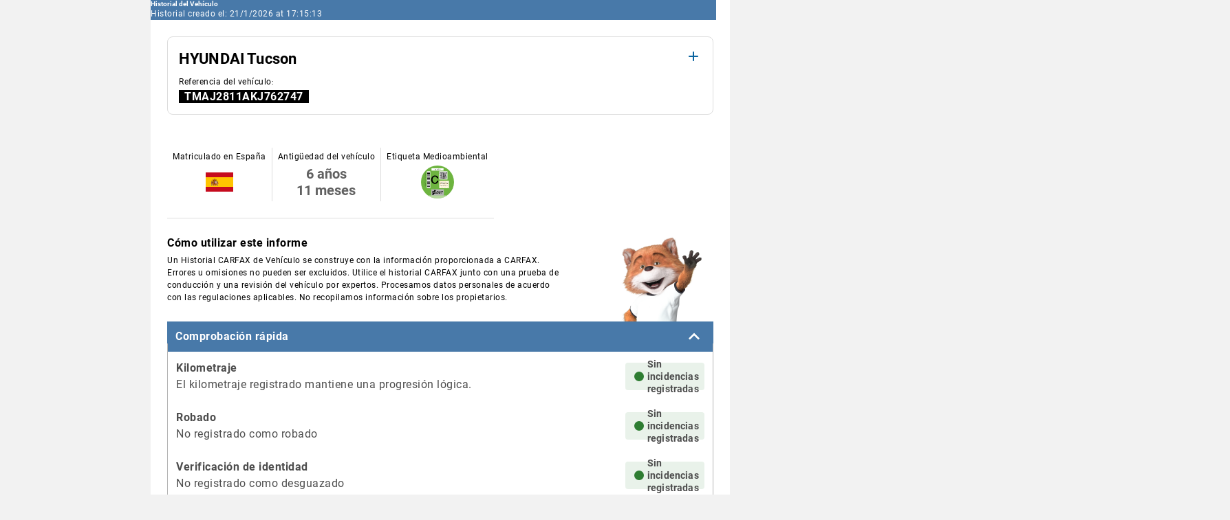

--- FILE ---
content_type: text/html
request_url: https://was.carfax.eu/icr/?dealer=1100093348&vinreg=TMAJ2811AKJ762747&checksum=95d70e4dafc568481b64e395c00b24db
body_size: 15207
content:
<!DOCTYPE html>
<html xmlns="http://www.w3.org/1999/xhtml" lang="es">
<head>
    <meta charset="UTF-8">
    <meta name="viewport" content="width=device-width, initial-scale=1.0">
    
    <title>Historial CARFAX del Vehículo - HYUNDAI Tucson - TMAJ2811AKJ762747</title>
<meta content="VHR_EU_V55" name="generator">
<meta content="Copyright © 2026 by CARFAX Europe GmbH. All rights reserved. Patents pending." name="copyright">
<meta content="CARFAX Europe GmbH" name="author">
<meta name="robots" content="noindex">
<meta content="coche usado, VIN, número de chásis, búsqueda de coche de ocasión, vehículo usado, número de bastidor, búsqueda de VIN, vehículo, historial del coche, historrial del vehículo, comprobar VIN, historial del automóvil, búsqueda de número VIN, búsqueda papeles del coche, historial del auto, carfax, hitos del coche, comprobar hitos históricos coche, carfax europe, carfax eu, importar estados unidos, importar coche desde estados unidos, coche estados unidos, importar coche, coches importación estados unidos, comprar coche estados unidos, comprar coche usado suecia, comprar coche usado alemania, comprar coche, historial mantenimiento" name="keywords">
<meta content="width=device-width, initial-scale=1" name="viewport">
<meta content="El informe CARFAX reduce el riesgo en la compra de un vehículo de ocasión para que usted pueda comprar con más confianza" name="description">
    <link href="https://falkor-static.prod.carfax.eu/static/2026-01-16T17-22-56-01-00/css/falkor.css" rel="stylesheet" type="text/css">
<link href="https://falkor-static.prod.carfax.eu/static/2026-01-16T17-22-56-01-00/css/style.css" rel="stylesheet" type="text/css">
<link href="https://falkor-static.prod.carfax.eu/static/2026-01-16T17-22-56-01-00/css/rstyle.css" rel="stylesheet" type="text/css">
<link href="https://falkor-static.prod.carfax.eu/static/2026-01-16T17-22-56-01-00/css/style_custom.css" rel="stylesheet" type="text/css">
<link href="https://falkor-static.prod.carfax.eu/static/2026-01-16T17-22-56-01-00/css/rstyle_custom.css" rel="stylesheet" type="text/css">
<link href="https://falkor-static.prod.carfax.eu/static/2026-01-16T17-22-56-01-00/css/style_print.css" media="print" rel="stylesheet" type="text/css">
<link href="https://falkor-static.prod.carfax.eu/static/2026-01-16T17-22-56-01-00/css/font-awesome.cfe.css" rel="stylesheet" type="text/css">
<link href="https://falkor-static.prod.carfax.eu/static/2026-01-16T17-22-56-01-00/css/event-indicators.css" rel="stylesheet" type="text/css">
<link href="https://falkor-static.prod.carfax.eu/static/2026-01-16T17-22-56-01-00/css/damage-section.css" rel="stylesheet" type="text/css">
<link href="https://falkor-static.prod.carfax.eu/static/2026-01-16T17-22-56-01-00/css/mileage-graph.css" rel="stylesheet" type="text/css">
<link href="https://falkor-static.prod.carfax.eu/static/2026-01-16T17-22-56-01-00/css/technical-details.css" rel="stylesheet" type="text/css">
<link href="https://falkor-static.prod.carfax.eu/static/2026-01-16T17-22-56-01-00/css/qr-code.css" rel="stylesheet" type="text/css">
<link href="https://falkor-static.prod.carfax.eu/static/2026-01-16T17-22-56-01-00/css/vehicle-descriptors.css" rel="stylesheet" type="text/css">
<link href="https://falkor-static.prod.carfax.eu/static/2026-01-16T17-22-56-01-00/css/american-report.css" rel="stylesheet" type="text/css">
<link href="https://falkor-static.prod.carfax.eu/static/2026-01-16T17-22-56-01-00/css/header-v2.css" rel="stylesheet" type="text/css">
<link href="https://falkor-static.prod.carfax.eu/static/2026-01-16T17-22-56-01-00/css/vehicle-identification.css" rel="stylesheet" type="text/css">
<link href="https://falkor-static.prod.carfax.eu/static/2026-01-16T17-22-56-01-00/css/quick-check.css" rel="stylesheet" type="text/css">
<link href="https://falkor-static.prod.carfax.eu/static/2026-01-16T17-22-56-01-00/css/owners-section.css" rel="stylesheet" type="text/css">
<link href="https://falkor-static.prod.carfax.eu/static/2026-01-16T17-22-56-01-00/css/history.css" rel="stylesheet" type="text/css">
<link href="https://falkor-static.prod.carfax.eu/static/2026-01-16T17-22-56-01-00/css/missing-data-popup.css" rel="stylesheet" type="text/css">
<link href="https://falkor-static.prod.carfax.eu/static/2026-01-16T17-22-56-01-00/css/survey.css" rel="stylesheet" type="text/css">
<link href="https://falkor-static.prod.carfax.eu/static/2026-01-16T17-22-56-01-00/css/report-disclaimer.css" rel="stylesheet" type="text/css">
<link href="https://falkor-static.prod.carfax.eu/static/2026-01-16T17-22-56-01-00/css/summary.css" rel="stylesheet" type="text/css">
<link href="https://falkor-static.prod.carfax.eu/static/2026-01-16T17-22-56-01-00/css/maintenance.css" rel="stylesheet" type="text/css">
<link rel="shortcut icon" type="image/x-icon" href="https://falkor-static.prod.carfax.eu/static/2026-01-16T17-22-56-01-00/images/layout/favicon.ico">
    <script src="https://falkor-static.prod.carfax.eu/static/2026-01-16T17-22-56-01-00/javascript/vhr.js"></script>
<script src="https://falkor-static.prod.carfax.eu/static/2026-01-16T17-22-56-01-00/javascript/dashboard.js"></script>
<script src="https://falkor-static.prod.carfax.eu/static/2026-01-16T17-22-56-01-00/javascript/dppx.js"></script>
<script>
    /*
    <![CDATA[*/
    function bootstrap() {
        js_init();
        initDashboard();
        dppxInit();
    }//]]>
</script>
<script>
    /*<![CDATA[*/
    let VHR_SECTION_ICONS = {
        collapse: `<img src="https://falkor-static.prod.carfax.eu/static/2026-01-16T17-22-56-01-00/images-svg/accordions/arrow_up.svg" alt="arrow_up">`,
        expand: `<img src="https://falkor-static.prod.carfax.eu/static/2026-01-16T17-22-56-01-00/images-svg/accordions/arrow_down.svg" alt="arrow_down">`
    };

    let VHR_DAMAGE_SECTION_ICONS = {
        collapse: `<img src="https://falkor-static.prod.carfax.eu/static/2026-01-16T17-22-56-01-00/images-svg/accordions/damage-section-sublevel/arrow_up_blue.svg" alt="arrow_up">`,
        expand: `<img src="https://falkor-static.prod.carfax.eu/static/2026-01-16T17-22-56-01-00/images-svg/accordions/damage-section-sublevel/arrow_down_blue.svg" alt="arrow_down">`
    };

    function isElementVisible(el) {
        return el.style.display !== 'none';
    }

    function showElement(el) {
        el.style.display = 'block';
    }

    function hideElement(el) {
        el.style.display = 'none';
    }

    function getWindowEventName() {
        return window.addEventListener ? 'addEventListener' : 'attachEvent';
    }

    function vhrSectionToggle(contentElement, navElement, vhrSectionIcons) {
        if (isElementVisible(contentElement)) {
            hideElement(contentElement);
            navElement.innerHTML = vhrSectionIcons.expand;
            addClass(navElement, 'collapsed');
        } else {
            showElement(contentElement);
            navElement.innerHTML = vhrSectionIcons.collapse;
            removeClass(navElement, 'collapsed');
        }
    }

    function vhrSectionToggleDelegate(contentElement, navElement, vhrSectionIcons) {
        return function () {
            vhrSectionToggle(contentElement, navElement, vhrSectionIcons);
        }
    }

    function getCorrespondingIndicatorId(target) {
        return target.id.toString().split('_');
    }

    function vhrInit() {
        initSections();
        arrangeHighlightBoxes();
        initDamageSectionRows();
    }

    function initSections() {
        let windowEventName = getWindowEventName();
        let sections = document.querySelectorAll('div.vhr-scope.section');
        for (let i = 0; i < sections.length; i++) {
            let section = sections[i];
            let content = section.querySelector('div[class^="section-content"]');
            let nav = section.querySelector('span.section-nav');

            if (content && nav) {
                nav.innerHTML = VHR_SECTION_ICONS.collapse;
                let header = section.querySelector('div.section-header');
                header[windowEventName]('click', vhrSectionToggleDelegate(content, nav, VHR_SECTION_ICONS), false);
            }
        }
    }

    function arrangeHighlightBoxes() {
        let boxes = document.querySelectorAll('div.div4');
        let numberOfBoxes = boxes.length;

        if (numberOfBoxes !== 4) {
            setClassesFor3Columns(boxes);
        } else {
            setClassesFor4AndMoreColumns(boxes);
        }
    }

    function initDamageSectionRows() {
        let windowEventName = getWindowEventName();
        let rows = document.querySelectorAll('.damage-content > div.toggle-row');
        for (let i = 0; i < rows.length; i++) {
            let row = rows[i];
            let content = row.querySelector('div.toggle-row-content');
            let nav = row.querySelector('span.toggle-row-nav');

            if (content && nav) {
                nav.innerHTML = VHR_DAMAGE_SECTION_ICONS.collapse;
                let header = row.querySelector('div.toggle-row-header');
                header[windowEventName]('click', vhrSectionToggleDelegate(content, nav, VHR_DAMAGE_SECTION_ICONS), false);
                if (i === rows.length) {
                    vhrSectionToggle(content, nav, VHR_DAMAGE_SECTION_ICONS);
                }
            }
        }
    }

    function setClassesFor3Columns(boxes) {
        for (let i = 0; i < boxes.length; i++) {
            boxes[i].classList.add('cols-3');

            if (i > 0) {
                if (i % 2 === 0) {
                    boxes[i].classList.add('r-n-limit-1');
                    boxes[i].classList.add('nl-limit-1');
                    boxes[i].classList.add('c-n-limit-3');
                    boxes[i].classList.add('c-n');
                    boxes[i].classList.add('r-n-limit-2');
                    boxes[i].classList.add('nl-limit-2');

                    if (i > 3) {
                        boxes[i].classList.add('r-n-limit-3');
                        boxes[i].classList.add('r-n');
                    }
                } else {
                    boxes[i].classList.add('c-n-limit-2');
                    boxes[i].classList.add('r-n-limit-1');
                    boxes[i].classList.add('nl-limit-1');

                    if (i > 2) {
                        boxes[i].classList.add('r-n-limit-2');
                        boxes[i].classList.add('r-n-limit-3');
                        boxes[i].classList.add('nl-limit-3');
                        boxes[i].classList.add('nl');
                        boxes[i].classList.add('r-n');
                    } else {
                        boxes[i].classList.add('c-n-limit-3');
                        boxes[i].classList.add('c-n');
                    }
                }
            }
        }
    }

    function setClassesFor4AndMoreColumns(boxes) {
        for (let i = 0; i < boxes.length; i++) {
            if (i > 0) {
                if (i % 2 === 0) {
                    boxes[i].classList.add('r-n-limit-1');
                    boxes[i].classList.add('nl-limit-1');
                    boxes[i].classList.add('r-n-limit-2');
                    boxes[i].classList.add('nl-limit-2');
                    boxes[i].classList.add('c-n-limit-3');
                    boxes[i].classList.add('c-n');
                } else {
                    boxes[i].classList.add('r-n-limit-1');
                    boxes[i].classList.add('nl-limit-1');
                    boxes[i].classList.add('c-n-limit-2');
                    boxes[i].classList.add('c-n');

                    if (i > 2) {
                        boxes[i].classList.add('r-n-limit-2');
                        boxes[i].classList.add('r-n-limit-3');
                        boxes[i].classList.add('nl-limit-3');
                    } else {
                        boxes[i].classList.add('c-n-limit-3');
                    }
                }
            }
        }
    }

    function servePopup(id, func, elem) {
        let item = document.getElementById(id);
        obj = new Popup(item);
        if (typeof (obj[func]) == 'function') {
            return obj[func](elem);
        }
        return false;
    }

    let prefix = window.addEventListener ? '' : 'on';
    let windowEventName = getWindowEventName();
    window[windowEventName](prefix + 'load', vhrInit, false);

    //]]>
</script>

<script>(window.BOOMR_mq=window.BOOMR_mq||[]).push(["addVar",{"rua.upush":"false","rua.cpush":"true","rua.upre":"false","rua.cpre":"false","rua.uprl":"false","rua.cprl":"false","rua.cprf":"false","rua.trans":"SJ-f449e083-fb37-4042-8045-70635d1b36fb","rua.cook":"false","rua.ims":"false","rua.ufprl":"false","rua.cfprl":"false","rua.isuxp":"false","rua.texp":"norulematch","rua.ceh":"false","rua.ueh":"false","rua.ieh.st":"0"}]);</script>
                              <script>!function(e){var n="https://s.go-mpulse.net/boomerang/";if("False"=="True")e.BOOMR_config=e.BOOMR_config||{},e.BOOMR_config.PageParams=e.BOOMR_config.PageParams||{},e.BOOMR_config.PageParams.pci=!0,n="https://s2.go-mpulse.net/boomerang/";if(window.BOOMR_API_key="F2D3D-TS6D8-ZMZRW-S7A72-ZBK8V",function(){function e(){if(!o){var e=document.createElement("script");e.id="boomr-scr-as",e.src=window.BOOMR.url,e.async=!0,i.parentNode.appendChild(e),o=!0}}function t(e){o=!0;var n,t,a,r,d=document,O=window;if(window.BOOMR.snippetMethod=e?"if":"i",t=function(e,n){var t=d.createElement("script");t.id=n||"boomr-if-as",t.src=window.BOOMR.url,BOOMR_lstart=(new Date).getTime(),e=e||d.body,e.appendChild(t)},!window.addEventListener&&window.attachEvent&&navigator.userAgent.match(/MSIE [67]\./))return window.BOOMR.snippetMethod="s",void t(i.parentNode,"boomr-async");a=document.createElement("IFRAME"),a.src="about:blank",a.title="",a.role="presentation",a.loading="eager",r=(a.frameElement||a).style,r.width=0,r.height=0,r.border=0,r.display="none",i.parentNode.appendChild(a);try{O=a.contentWindow,d=O.document.open()}catch(_){n=document.domain,a.src="javascript:var d=document.open();d.domain='"+n+"';void(0);",O=a.contentWindow,d=O.document.open()}if(n)d._boomrl=function(){this.domain=n,t()},d.write("<bo"+"dy onload='document._boomrl();'>");else if(O._boomrl=function(){t()},O.addEventListener)O.addEventListener("load",O._boomrl,!1);else if(O.attachEvent)O.attachEvent("onload",O._boomrl);d.close()}function a(e){window.BOOMR_onload=e&&e.timeStamp||(new Date).getTime()}if(!window.BOOMR||!window.BOOMR.version&&!window.BOOMR.snippetExecuted){window.BOOMR=window.BOOMR||{},window.BOOMR.snippetStart=(new Date).getTime(),window.BOOMR.snippetExecuted=!0,window.BOOMR.snippetVersion=12,window.BOOMR.url=n+"F2D3D-TS6D8-ZMZRW-S7A72-ZBK8V";var i=document.currentScript||document.getElementsByTagName("script")[0],o=!1,r=document.createElement("link");if(r.relList&&"function"==typeof r.relList.supports&&r.relList.supports("preload")&&"as"in r)window.BOOMR.snippetMethod="p",r.href=window.BOOMR.url,r.rel="preload",r.as="script",r.addEventListener("load",e),r.addEventListener("error",function(){t(!0)}),setTimeout(function(){if(!o)t(!0)},3e3),BOOMR_lstart=(new Date).getTime(),i.parentNode.appendChild(r);else t(!1);if(window.addEventListener)window.addEventListener("load",a,!1);else if(window.attachEvent)window.attachEvent("onload",a)}}(),"".length>0)if(e&&"performance"in e&&e.performance&&"function"==typeof e.performance.setResourceTimingBufferSize)e.performance.setResourceTimingBufferSize();!function(){if(BOOMR=e.BOOMR||{},BOOMR.plugins=BOOMR.plugins||{},!BOOMR.plugins.AK){var n="true"=="true"?1:0,t="",a="bu5xjuqxyyddm2lq7oia-f-fb5eecb95-clientnsv4-s.akamaihd.net",i="false"=="true"?2:1,o={"ak.v":"39","ak.cp":"1683162","ak.ai":parseInt("1087010",10),"ak.ol":"0","ak.cr":10,"ak.ipv":4,"ak.proto":"h2","ak.rid":"131230b8","ak.r":37607,"ak.a2":n,"ak.m":"dsca","ak.n":"essl","ak.bpcip":"13.59.116.0","ak.cport":40532,"ak.gh":"23.198.5.62","ak.quicv":"","ak.tlsv":"tls1.3","ak.0rtt":"","ak.0rtt.ed":"","ak.csrc":"-","ak.acc":"","ak.t":"1769012112","ak.ak":"hOBiQwZUYzCg5VSAfCLimQ==raajCDttN1lW9oUjZesOWcovkwEMiXGGnBiTvyoAUssjtuW9mIeo755/vMq2GcV9X9Z9CkqO767VgoY0PO/tkmq9c55H/2Dx5yqlTlZaVsfbjVOoKmdsJw8x/[base64]/WYF9CGjA+nqRkwvP0rg8uG8WWLw4XaHiejW+n2/C/M5X/8gvNrcA=","ak.pv":"3","ak.dpoabenc":"","ak.tf":i};if(""!==t)o["ak.ruds"]=t;var r={i:!1,av:function(n){var t="http.initiator";if(n&&(!n[t]||"spa_hard"===n[t]))o["ak.feo"]=void 0!==e.aFeoApplied?1:0,BOOMR.addVar(o)},rv:function(){var e=["ak.bpcip","ak.cport","ak.cr","ak.csrc","ak.gh","ak.ipv","ak.m","ak.n","ak.ol","ak.proto","ak.quicv","ak.tlsv","ak.0rtt","ak.0rtt.ed","ak.r","ak.acc","ak.t","ak.tf"];BOOMR.removeVar(e)}};BOOMR.plugins.AK={akVars:o,akDNSPreFetchDomain:a,init:function(){if(!r.i){var e=BOOMR.subscribe;e("before_beacon",r.av,null,null),e("onbeacon",r.rv,null,null),r.i=!0}return this},is_complete:function(){return!0}}}}()}(window);</script></head>
<body onload="bootstrap()">
<a id="top"></a>
<div class="page">
    <div class="page-frame">
        
            



<script>
    var ICONS = {
        collapse: `<img src="https://falkor-static.prod.carfax.eu/static/2026-01-16T17-22-56-01-00/images-svg/accordions/arrow_down_black.svg" alt="arrow_down">`,
        expand: `<img src="https://falkor-static.prod.carfax.eu/static/2026-01-16T17-22-56-01-00/images-svg/accordions/arrow_up_black.svg" alt="arrow_up">`
    };
    var blacklistPopupExpanded = true;

    function toggleBlacklistPopup() {
        blacklistPopupExpanded = !blacklistPopupExpanded;
        document.getElementById('blacklist-popup-description').style['display'] = blacklistPopupExpanded ? '' : 'none';
        document.getElementById('blacklist-popup-description-placeholder').style['display'] = blacklistPopupExpanded ? '' : 'none';
        document.getElementById('blacklist-toggle-icon').innerHTML = blacklistPopupExpanded ? ICONS.expand : ICONS.collapse;
    }
</script>
        
        
        
            <div id="dashboard" onclick="dismissDashboard() "
     class="initially-display-none dashboard-header">
    <div class="dashboard-header-nav float-right">
        <span title="close" id="dashboard-nav" class="section-nav">
            <img src="https://falkor-static.prod.carfax.eu/static/2026-01-16T17-22-56-01-00/images-svg/green-bar/close_white.svg"
                 alt="Cerrar">
        </span>
    </div>
    <h3 class="dashboard-header-left">
        <span
            class="display-inline-on-div4-4 display-none-on-div4-3 display-none-on-div4-2 display-none-on-div4-1">Historial CARFAX del Vehículo - TMAJ2811AKJ762747</span>
        <span
            class="display-none-on-div4-4 display-inline-on-div4-3 display-inline-on-div4-2 display-none-on-div4-1">CARFAX - TMAJ2811AKJ762747</span>
        <span
            class="display-none-on-div4-4 display-none-on-div4-3 display-none-on-div4-2 display-inline-on-div4-1">TMAJ2811AKJ762747</span>
    </h3>
    <div class="clear_all"><br class="cb"></div>
</div>

        
        <div role="main" class="vhr">
            
                <div class="report-header-v2">
    <div class="logo-v2">
        <img src="https://falkor-static.prod.carfax.eu/static/2026-01-16T17-22-56-01-00/images-svg/logo.svg"
             alt="Logotipo de CARFAX"
             title="">
    </div>
    <div class="report-title">
        <div class="report-name-v2">
            <div class="report-name-v2-wrapper">
                <span class="report-name-v2">Historial del Vehículo</span>
            </div>
        </div>

        <div class="report-date-v2">
            <div class="report-date-v2-wrapper non-print-display">
                <span class="report-date-v2">Historial creado el: 21/1/2026 at 17:15:13</span>
            </div>
        </div>
    </div>
</div>
            
            <div class="top-bar">
                
                    <div class="vdds-box-v2 vhr-scope">
    <div class="vehicle-identification-frame">
        <div class="make-model-year-wrapper">
            <span class="make-model-year">HYUNDAI Tucson </span>
            <div id="open_vehicle-description" class="vehicle-description-button non-print-display">
                <img src="https://falkor-static.prod.carfax.eu/static/2026-01-16T17-22-56-01-00/images-svg/vehicle-identification/open_description.svg"
                     alt="Open description">
            </div>
            <div id="close_vehicle-description" class="vehicle-description-button non-print-display">
                <img src="https://falkor-static.prod.carfax.eu/static/2026-01-16T17-22-56-01-00/images-svg/vehicle-identification/close_description.svg"
                     alt="Close description">
            </div>
        </div>
        <div class="vehicle-identification">
            <div class="vehicle-reference">
                <div class="label-wrapper">
                    <span class="label">Referencia del vehículo</span>:
                </div>
                <div class="value-wrapper">
                    <span class="value">TMAJ2811AKJ762747</span>
                </div>
            </div>
            
        </div>
        <div id="vehicle-descriptors-container" class="vehicle-descriptors-container">
            <div class="vehicle-descriptors">
                <div class="descriptors-grid">
                    
                        
                            <div class="vehicle-descriptor">
    <div class="label-wrapper">
        <span class="label">Carrocería</span>:
    </div>
    <div class="value-wrapper">
        <span class="value">SUV/Monovolumen</span>
    </div>
    
    
</div>
                        
                            <div class="vehicle-descriptor">
    <div class="label-wrapper">
        <span class="label">Tipo de caja de cambio</span>:
    </div>
    <div class="value-wrapper">
        <span class="value">Manual</span>
    </div>
    
    
</div>
                        
                    
                        
                            <div class="vehicle-descriptor">
    <div class="label-wrapper">
        <span class="label">Cilindrada</span>:
    </div>
    
    <div class="value-wrapper">
        <span class="value">1591 cm³</span>
    </div>
    
</div>
                        
                            <div class="vehicle-descriptor">
    <div class="label-wrapper">
        <span class="label">Tipo de combustible</span>:
    </div>
    <div class="value-wrapper">
        <span class="value">Gasolina</span>
    </div>
    
    
</div>
                        
                    
                        
                            <div class="vehicle-descriptor">
    <div class="label-wrapper">
        <span class="label">Potencia del motor de combustión</span>:
    </div>
    
    
    <div class="value-wrapper">
        <span class="value">97 kW / 132 CV</span>
    </div>
</div>
                        
                            <div class="vehicle-descriptor">
    <div class="label-wrapper">
        <span class="label">Tracción</span>:
    </div>
    <div class="value-wrapper">
        <span class="value">Delantera</span>
    </div>
    
    
</div>
                        
                    
                    <div class="emission-wrapper">
                        <div class="emission">
    <div class="label-wrapper">
        <span class="label">Emisión de CO2 en conducción mixta</span>:
    </div>
    <div class="value-wrapper">
        <span class="value">189 g/km</span>
    </div>
    <div class="co2-v2">
        <img class="co2-v2-bar" src="https://falkor-static.prod.carfax.eu/static/2026-01-16T17-22-56-01-00/images/layout/co2bar/co2.png"
             alt="Indicador cuadrado transparente"
             title="">
        <img class="co2-v2-ptr"
             style="left: 58.63%"
             src="https://falkor-static.prod.carfax.eu/static/2026-01-16T17-22-56-01-00/images/layout/co2bar/co2_ptr.png"
             alt="Indicador cuadrado transparente"
             title="">
    </div>
</div>
                    </div>
                </div>
                <div>
                    <div class="non-screen-display qr-code-container">
        
</div>

                </div>
            </div>
        </div>
    </div>
    <div class="dashboard-trigger" id="dashboard_trigger">
    </div>
</div>

<script>
    const openIcon = document.getElementById("open_vehicle-description");
    const closeIcon = document.getElementById("close_vehicle-description");
    const vehicleDescriptor = document.getElementById("vehicle-descriptors-container");
    vehicleDescriptor.classList.add("non-screen-display");
    closeIcon.classList.add("non-screen-display");
    openIcon.addEventListener("click", () => {
        closeIcon.classList.remove("non-screen-display");
        openIcon.classList.add("non-screen-display");
        vehicleDescriptor.classList.remove("non-screen-display");
    })
    closeIcon.addEventListener("click", () => {
        openIcon.classList.remove("non-screen-display");
        closeIcon.classList.add("non-screen-display");
        vehicleDescriptor.classList.add("non-screen-display");
    })
</script>
                
                
            </div>
            <div class="clear_all">
                <br class="clear">
            </div>

            
                <div class="summary">
    <div class="elements-container">
        
            <div class="box">
    <div class="content">
        <div class="label-wrapper">Matriculado en España</div>
        
        
        
        <img alt="España Bandera del país"
             class="country-flag"
             src="https://falkor-static.prod.carfax.eu/static/2026-01-16T17-22-56-01-00/images-svg/flags/flag_es.svg">
    </div>
</div>



        
            <div class="box">
    <div class="content">
        <div class="label-wrapper">Antigüedad del vehículo</div>
        <div class="value-wrapper">
            <div class="vehicle-age">
                <div>6 años</div>
                <div>11 meses</div>
            </div>
        </div>
    </div>
</div>

        
            <div class="box">
    <div class="content">
        <div class="label-wrapper">Etiqueta Medioambiental</div>
        <img class="environmental-sticker" src="https://falkor-static.prod.carfax.eu/static/2026-01-16T17-22-56-01-00/images-svg/summary/dgt_eco_sticker_C.svg"
             alt="Etiqueta Medioambiental">
    </div>
</div>

        
    </div>
    <div class="clear_all"><br class="cb"></div>
</div>
            
            
                <div class="report-disclaimer">
    <div>
        <div class="image" id="disclaimer-image-wrapper">
            <img src="https://falkor-static.prod.carfax.eu/static/2026-01-16T17-22-56-01-00/images/layout/carfox_disclaimer.png"
                 alt="Zorro levantando la mano para llamar la atención">
        </div>
        <div class="label-wrapper" id="disclaimer-label-wrapper">
            <span class="label">Cómo utilizar este informe</span>
        </div>
        <div class="value-wrapper" id="disclaimer-value-wrapper">
            <span class="value">Un Historial CARFAX de Vehículo se construye con la información proporcionada a CARFAX. Errores u omisiones no pueden ser excluidos. Utilice el historial CARFAX junto con una prueba de conducción y una revisión del vehículo por expertos. Procesamos datos personales de acuerdo con las regulaciones aplicables. No recopilamos información sobre los propietarios.</span>
        </div>
    </div>
</div>

<script>
    window.addEventListener("DOMContentLoaded", () => adjustDisclaimerSize());
    window.addEventListener("resize", () => adjustDisclaimerSize());

    function adjustDisclaimerSize() {
        const labelTextHigh = document.getElementById("disclaimer-label-wrapper").offsetHeight;
        const disclaimerTextHigh = document.getElementById("disclaimer-value-wrapper").offsetHeight;
        document.getElementById("disclaimer-image-wrapper").style.minHeight = labelTextHigh + disclaimerTextHigh + "px";
    }
</script>

            
            
                <div class="section vhr-scope">
    <a href="#section-a-permanent" id="section-a-permanent" aria-label="Problem check label">
    </a>
    <div class="section-header">
        <div class="section-header-nav">
            <span class="section-nav" id="section-nav-permanent"></span>
        </div>
        <h2 class="section-header-left-v2">
            <span>Comprobación rápida</span>
        </h2>
    </div>
    <div class="section-content risk-overview-content" id="section-content-permanent">
        <div class="risk-overview-items">
            <div class="row">
                <div class="cell max-width">
                    <div class="title-description">
                        <h3>Kilometraje</h3>
                        
                        <div class="message">El kilometraje registrado mantiene una progresión lógica.</div>
                    </div>
                </div>
                <div class="cell">
                    <div class="status risk-status-text" style="background-color: #2E7D321A">
                        <div class="risk-status-icon" style="background-color: #2E7D32"></div>
                        <span class="desktop-and-print-only">Sin incidencias registradas</span>
                    </div>
                </div>
            </div>
            <div class="row">
                <div class="cell max-width">
                    <div class="title-description">
                        <h3>Robado</h3>
                        
                        <div class="message">No registrado como robado</div>
                    </div>
                </div>
                <div class="cell">
                    <div class="status risk-status-text" style="background-color: #2E7D321A">
                        <div class="risk-status-icon" style="background-color: #2E7D32"></div>
                        <span class="desktop-and-print-only">Sin incidencias registradas</span>
                    </div>
                </div>
            </div>
            <div class="row">
                <div class="cell max-width">
                    <div class="title-description">
                        <h3>Verificación de identidad</h3>
                        
                        <div class="message">No registrado como desguazado</div>
                    </div>
                </div>
                <div class="cell">
                    <div class="status risk-status-text" style="background-color: #2E7D321A">
                        <div class="risk-status-icon" style="background-color: #2E7D32"></div>
                        <span class="desktop-and-print-only">Sin incidencias registradas</span>
                    </div>
                </div>
            </div>
            <div class="row">
                <div class="cell max-width">
                    <div class="title-description">
                        <h3>Importado</h3>
                        
                        <div class="message">No registrado como importado</div>
                    </div>
                </div>
                <div class="cell">
                    <div class="status risk-status-text" style="background-color: #2E7D321A">
                        <div class="risk-status-icon" style="background-color: #2E7D32"></div>
                        <span class="desktop-and-print-only">Sin incidencias registradas</span>
                    </div>
                </div>
            </div>
            <div class="row">
                <div class="cell max-width">
                    <div class="title-description">
                        <h3>Taxi</h3>
                        
                        <div class="message">No usado como taxi</div>
                    </div>
                </div>
                <div class="cell">
                    <div class="status risk-status-text" style="background-color: #2E7D321A">
                        <div class="risk-status-icon" style="background-color: #2E7D32"></div>
                        <span class="desktop-and-print-only">Sin incidencias registradas</span>
                    </div>
                </div>
            </div>
            <div class="row">
                <div class="cell max-width">
                    <div class="title-description">
                        <h3>Chasis</h3>
                        
                        <div class="message">No se ha registrado ninguna modificación</div>
                    </div>
                </div>
                <div class="cell">
                    <div class="status risk-status-text" style="background-color: #2E7D321A">
                        <div class="risk-status-icon" style="background-color: #2E7D32"></div>
                        <span class="desktop-and-print-only">Sin incidencias registradas</span>
                    </div>
                </div>
            </div>
        </div>
        <div class="risk-glossary mobile-only">
            <div class="risk-glossary-item risk-status-text">
                <div class="risk-status-icon" style="background-color: #2E7D32"></div>
                <span>No hay problemas detectados o reportados</span>
            </div>
            
            
            
        </div>
    </div>
</div>
            
            
            
            
            
                <div style="display: none">
    <div id="section-content-extras"></div>
    <div id="section-nav-extras"></div>
</div>

            
            
            
                <div class="section vhr-scope damage-section">
    <a href="#section-a-damage" id="section-a-damage" aria-label="Damage Overview label">
    </a>
    <div class="section-header">
        <div class="section-header-nav float-right">
            <span id="section-nav-damage" class="section-nav"></span>
        </div>
        <h2 class="section-header-left">
            <span>Resumen de daños</span>
        </h2>
    </div>
    <div class="section-content damage-content" id="section-content-damage">
        <div class="no-damage-message-box-parent">
            <div class="no-damage-message-box-child">
                <div class="no-damage-message">
                    <div class="no-damage-image-container">
                        <img src="https://falkor-static.prod.carfax.eu/static/2026-01-16T17-22-56-01-00/images-svg/damage/damage-empty.svg"
                             alt="Marca de verificación verde">
                    </div>
                    <div class="no-damage-text-container">
                        <h4>No se han notificado daños a CARFAX</h4>
                        <span>Por favor, tener en cuenta que no todos los daños o accidentes son reportados a CARFAX.</span>
                    </div>
                </div>
            </div>
        </div>
    </div>
</div>

            
            
            
                <script src="https://falkor-static.prod.carfax.eu/static/2026-01-16T17-22-56-01-00/javascript/mileage-graph/chart.js@4.5.0.min.js"></script>
<script src="https://falkor-static.prod.carfax.eu/static/2026-01-16T17-22-56-01-00/javascript/mileage-graph/chartjs-adapter-date-fns@2.0.0.bundle.min.js"></script>
<script src="https://cdn.jsdelivr.net/npm/chartjs-plugin-annotation"></script>
<div class="section vhr-scope">
    <a href="#section-a-mileage" id="section-a-mileage" aria-label="Verificación del kilometraje">
    </a>
    <div class="section-header">
        <div class="section-header-nav float-right">
            <span id="section-nav-mileage" class="section-nav"></span>
        </div>
        <h3 class="section-header-left">
            <span>Verificación del kilometraje</span>
        </h3>
    </div>
    <div class="mileage-summary">
    <div class="title-wrapper">
        <span class="title">Última lectura del cuentakilómetros</span>
        <div onmouseout="servePopup('odometer-help-popup', 'mouseout', this)"
             onmousemove="servePopup('odometer-help-popup', 'mousemove', this)"
             class="tooltip display-none-on-print"
             onclick="servePopup('odometer-help-popup', 'click', this)">
            <img src="https://falkor-static.prod.carfax.eu/static/2026-01-16T17-22-56-01-00/images-svg/highlights_info/info_24px.svg"
                 alt="&quot;i&quot; dentro de un círculo">
        </div>
        <div id="odometer-help-popup" class="mo" style="display: none">
            <span class="mo-button" onclick="servePopup('odometer-help-popup', 'close', this)" title="close">
                <img src="https://falkor-static.prod.carfax.eu/static/2026-01-16T17-22-56-01-00/images-svg/tooltips_close/tooltip_close.svg"
                     alt="Cerrar">
            </span>
            <dl>
                <dt>Cuentakilómetros</dt>
                <dd>El número de kilómetros que aparece en el cuentakilómetros en un momento determinado. CARFAX por lo general informa sobre la última lectura del cuentakilómetros para mostrar el último kilometraje del vehículo</dd>
            </dl>
        </div>
    </div>
    <div class="data-wrapper">
        <div class="data">
            <div class="value-wrapper">
                <span class="value">87.986 </span>
            </div>
            <div class="unit-wrapper">
                <span class="unit">km</span>
            </div>
        </div>
        <div class="text">
            <span>Reportado el: 2/1/2026</span>
        </div>
    </div>
    
        <div class="title-wrapper border-top-mobile border-left-desktop">
                <span class="title">Kilometraje medio</span>
                <div onmouseout="servePopup('average-mileage-help-popup', 'mouseout', this)"
                     onmousemove="servePopup('average-mileage-help-popup', 'mousemove', this)"
                     class="tooltip display-none-on-print"
                     onclick="servePopup('average-mileage-help-popup', 'click', this)">
                    <img src="https://falkor-static.prod.carfax.eu/static/2026-01-16T17-22-56-01-00/images-svg/highlights_info/info_24px.svg"
                         alt="&quot;i&quot; dentro de un círculo">
                </div>
                <div id="average-mileage-help-popup" class="mo" style="display: none">
                    <span class="mo-button" onclick="servePopup('average-mileage-help-popup', 'close', this)" title="close">
                        <img src="https://falkor-static.prod.carfax.eu/static/2026-01-16T17-22-56-01-00/images-svg/tooltips_close/tooltip_close.svg"
                             alt="Cerrar">
                    </span>
                    <dl>
                        <dt>Kilometraje medio</dt>
                        <dd>El Kilometraje medio indica el número promedio de kilómetros recorridos por este coche cada año. Para el cálculo se tiene en cuenta la última lectura de kilometraje reportada y la antigüedad de este coche en este momento.</dd>
                    </dl>
                </div>
        </div>
        <div class="data-wrapper border-left-desktop">
            <div class="data">
                <div class="value-wrapper">
                    <span class="value">12.794 </span>
                </div>
                <div class="unit-wrapper">
                    <span class="unit">km/año</span>
                </div>
            </div>
        </div>
    
    
        <div class="title-wrapper border-top-mobile border-left-desktop">
            <span class="title">Kilometraje promedio en coches similares</span>
            <div onmouseout="servePopup('average-mileage-reference-help-popup', 'mouseout', this)"
                 onmousemove="servePopup('average-mileage-reference-help-popup', 'mousemove', this)"
                 class="tooltip display-none-on-print"
                 onclick="servePopup('average-mileage-reference-help-popup', 'click', this)">
                <img src="https://falkor-static.prod.carfax.eu/static/2026-01-16T17-22-56-01-00/images-svg/highlights_info/info_24px.svg"
                     alt="&quot;i&quot; dentro de un círculo">
            </div>
            <div id="average-mileage-reference-help-popup" class="mo" style="display: none">
                <span class="mo-button" onclick="servePopup('average-mileage-reference-help-popup', 'close', this)" title="close">
                    <img src="https://falkor-static.prod.carfax.eu/static/2026-01-16T17-22-56-01-00/images-svg/tooltips_close/tooltip_close.svg"
                         alt="Cerrar">
                </span>
                <dl>
                    <dt>Kilometraje promedio en coches similares</dt>
                    <dd>El kilometraje promedio de CARFAX indica el número promedio de kilómetros recorridos por año por vehículos similares en el mercado.</dd>
                </dl>
            </div>
        </div>
        <div class="data-wrapper border-left-desktop">
            <div class="data">
                <div class="value-wrapper">
                    <span class="value">12.634 </span>
                </div>
                <div class="unit-wrapper">
                    <span class="unit">km/año</span>
                </div>
            </div>
        </div>
    
</div>
    <div class="section-content section-mileage-graph">
        <div id="graph" class="graph">
            <div class="mileage-graph-navigator">
                <div class="mileage-graph-left-nav-btn">
                    <button id="mileage-graph-previous-element-button"
                            class="mileage-graph-navigator-disabled-left-button"
                            onclick="selectPreviousElement()" aria-label="Flecha izquierda">
                    </button>
                </div>
                <div class="text-style-standard date-mileage">
                    <div class="date-section">
                        <p class="label">Fecha</p>
                        <p class="value" id="elementDate"></p>
                    </div>
                    <div class="mileage-section">
                        <p class="label">Kilometraje</p>
                        <p class="value" id="elementMileage"></p>
                    </div>
                </div>
                <div class="mileage-graph-right-nav-btn">
                    <button id="mileage-graph-next-element-button" class="mileage-graph-navigator-disabled-right-button"
                            onclick="selectNextElement()" aria-label="Flecha derecha">
                    </button>
                </div>
            </div>
            <div class="chart-container">
                    <canvas id="mileage-chart"
                            role="img" aria-label="Gráfico de kilometraje">
                    </canvas>
            </div>
        </div>
        <div class="mileage-graph-legend-container">
            <div class="legend">
                <hr class="blue-line"><span>Lecturas de kilometraje de este automóvil</span>
            </div>
            <div class="legend">
                <hr class="dashed-line"><span>Kilometraje promedio en coches similares</span>
            </div>
        </div>
        <div>
            <div class="mileage-no-issue-parent">
                <div class="mileage-no-issue-child">
                    <div class="mileage-graph-message-inside-box">
                        <div class="mileage-graph-message-inside-box-text">
                            <div class="icon">
                                <img src="https://falkor-static.prod.carfax.eu/static/2026-01-16T17-22-56-01-00/images-svg/judgment-icons/check_circle_filled.svg"
                                     alt="Marca de verificación verde">
                            </div>
                            <div>
                                <span class="status">Sin incidencias registradas: </span>
                                <span>Las lecturas de kilometraje reportadas mantienen una progresión lógica y no hay indicios de manipulación. No obstante, siempre recomendamos cuestionar críticamente el kilometraje. Por ejemplo, verificar los signos de desgaste, el número de cambios de aceite o la media anual de kilómetros recorridos.</span>
                            </div>
                        </div>
                    </div>
                </div>
            </div>
            <div class="clear_all"><br class="cb"></div>
        </div>
        
    </div>
</div>



<script>

    /*<![CDATA[*/
    const viewModel = {"mileageData":[{"x":1550448000000,"y":0,"parsedDate":"18\/2\/2019","parsedMileage":"0 km"},{"x":1676678400000,"y":42248,"parsedDate":"18\/2\/2023","parsedMileage":"42.248 km"},{"x":1767312000000,"y":87986,"parsedDate":"2\/1\/2026","parsedMileage":"87.986 km"}],"referencedMileageData":[{"x":1550448000000,"y":0,"parsedDate":"18\/2\/2019","parsedMileage":"0 km"},{"x":1777915872000,"y":87385,"parsedDate":null,"parsedMileage":null}],"mileageReadingAnalysis":null,"localeLanguage":"es","isZeroMileagePointEnabled":true,"survey":{"vinreg":"1727534f4bf0a352f97b2d11ca6a4d7b1fffdd8630fbde13a066151526f18e4c","customerLocation":null,"reportLocation":"ES","surveyEnabled":true,"gtmEnabled":false},"averageMileage":{"result":"12.794","unit":"KILOMETER"},"lastOdometerReading":{"reading":"87.986","occurredOn":"2\/1\/2026"},"displayMileageSummary":true,"averageMileageReference":{"result":"12.634","unit":"KILOMETER"}};

    const mileageData = [{"x":1550448000000,"y":0,"parsedDate":"18\/2\/2019","parsedMileage":"0 km"},{"x":1676678400000,"y":42248,"parsedDate":"18\/2\/2023","parsedMileage":"42.248 km"},{"x":1767312000000,"y":87986,"parsedDate":"2\/1\/2026","parsedMileage":"87.986 km"}];
    const referencedMileageData = [{"x":1550448000000,"y":0,"parsedDate":"18\/2\/2019","parsedMileage":"0 km"},{"x":1777915872000,"y":87385,"parsedDate":null,"parsedMileage":null}];
    const numberOfMileageReadings = 3;

    const blueColor = 'rgba(11, 100, 160, 1)';
    const whiteColor = 'rgba(255, 255, 255)';
    let color = blueColor;

    const ctx = document.getElementById('mileage-chart');
    let activeElementIndex = numberOfMileageReadings - 1;

    const threePercent = 0.03;
    const zeroKm = 0;
    const stepSize = 10_000;

    const isZeroMileagePointGenerated = mileageData[0].y === zeroKm && !viewModel.zeroMileagePointEnabled;
    const xMin = mileageData[0].x;
    const xMax = mileageData[mileageData.length - 1].x;
    const marginForXAxis = getMarginForXAxis();
    const minDate = getMinDate();
    const maxDate = getMaxDate();
    const minOdometerReading = getRoundedFirstOdometerReading();
    const maxOdometerReading = getRoundedMaxOdometerReading();
    const localeLanguage = getLocalLanguage();
    const graph = document.getElementById("graph");
    const printGraph = document.createElement('img');
    const grayColor = '#4d4d4d';
    const mileageGraphIndex = 1;
    const verticalLineIndex = 2;
    printGraph.alt = "";
    printGraph.id = "chart-image-for-print-only";
    graph.appendChild(printGraph)

    const afterRenderPlugin = {
        id: 'afterRenderPlugin',
        afterRender(chart, args, options) {
            printGraph.src = mileageChart.toBase64Image();
        }
    }

    const afterDrawPlugin = {
        id: 'afterDrawPlugin',
        afterDraw(chart, args, options) {
            drawYearPointersOnXAxis(chart);
            drawTitleOnYAxis(chart);
            const activeMileageGraph = getActiveMileageGraph(chart)
            if (activeMileageGraph.length) {
                redrawTooltipVerticalLine(chart);
                if (activeMileageGraph.index !== activeElementIndex) {
                    calculateNavigatorInfo(chart);
                }
                calculateNavigatorButtonsStyle();
            }
        }
    }

    const afterInitPlugin = {
        id: 'afterInitPlugin',
        afterInit(chart, args, options) {
                setTimeout(() => {
                    disableZeroMileagePoint();
                    selectPointBasedOnInconsistency();
                    calculateNavigatorInfo(chart);
                    calculateNavigatorButtonsStyle(chart);
                }, 0);
        }
    }

    const mileageChart = new Chart(ctx, {
        type: 'line',
        data: {
            datasets: [
                {
                    data: referencedMileageData,
                    borderColor: grayColor,
                    borderWidth: 2,
                    borderDash: [4,4],
                    pointRadius: 0,
                    pointHoverRadius: 0,
                    backgroundColor: 'transparent',
                    animation: false
                },
                {
                    data: mileageData,
                    pointRadius: 4,
                    hoverRadius: 6,
                    hoverBorderWidth: 4,
                    hoverBorderColor: whiteColor,
                    borderWidth: 4,
                    pointBorderWidth: 2,
                    fill: false
                },
                {
                    data: [{x: 0, y:0}, {x: 0, y:0}],
                    pointRadius: [0, 4] ,
                    pointHoverRadius: [0, 4] ,
                    backgroundColor: grayColor,
                    borderColor: grayColor,
                    borderWidth: 2,
                    hoverBorderWidth: 2,
                    animation: false
                },
                {
                    data: mileageData,
                    fill: true,
                    pointRadius: 0,
                    hoverRadius: 0,
                    hoverBorderWidth: 0,
                    borderWidth: 0,
                    pointBorderWidth: 0
                },
                ]
        },
        options: {
            clip: false,
            devicePixelRatio: window.devicePixelRatio * 2,
            layout: {
                padding: {
                    top: 40
                }
            },
            scales: {
                x: {
                    type: 'time',
                    time: {
                        unit: 'year'
                    },
                    adapters: {
                        date: 'date-fns'
                    },
                    min: minDate,
                    max: maxDate,
                    grid: {
                        display: false,
                        borderColor: 'rgba(230, 230, 230, 1)'
                    }
                }, y: {
                    min: minOdometerReading,
                    max: maxOdometerReading,
                    // grace: '5%', // Another approach to evaluate margin-top in a graph.
                    ticks: {
                        display: true,
                        align: 'end',
                        crossAlign: 'far',
                        padding: -40,
                        mirror: true,
                        callback: value => {
                            return value > 0
                                ? getLocalSpecificMileage(value)
                                : '';
                        }
                    },
                    border: {
                        display: false
                    },
                    grid: {
                        drawBorder: false,
                        color: 'rgba(230, 230, 230, 0.5)',
                        tickLength: 120
                    }
                }
            },
            events: ['mousemove', 'click', 'touchstart', 'touchmove'],
            interaction: {
                intersect: false,
                mode: 'nearest',
                axis: 'x'
            },
            plugins: {
                legend: {
                    display: false
                },
                tooltip: {
                    enabled: false,
                }
            },
            parsing: false,
            normalized: true,
            elements: {
                point: {
                    radius: 4,
                    borderColor: whiteColor,
                    backgroundColor: color
                },
                line: {
                    backgroundColor: 'rgba(126, 206, 244, 0.5)',
                    borderColor: [color],
                    borderWidth: 2,
                    fill: true,
                    borderJoinStyle: 'round'
                }
            },
            responsive: true,
            maintainAspectRatio: false
        },
        plugins: [
            afterRenderPlugin,
            afterInitPlugin,
            afterDrawPlugin
        ]
    });


    function getActiveMileageGraph(chart) {
        return  chart.tooltip?._active?.filter(x=>x.datasetIndex === mileageGraphIndex)
    }

    function selectPointBasedOnInconsistency() {
        if (viewModel.mileageReadingAnalysis) {
            switch (viewModel.mileageReadingAnalysis.mileageReadingConclusion) {
                case 'ROLLBACK':
                case 'MIXED_UNITS':
                case 'INCONSISTENCY':
                    let indexOfInconsistency = mileageData.findIndex(mileageModel => mileageModel.x === viewModel.mileageReadingAnalysis.date);
                    selectElement(indexOfInconsistency);
                    break;
                default:
                    selectElement(activeElementIndex);
                    break;
            }
        } else {
            selectElement(activeElementIndex);
        }
    }

    function calculateNavigatorInfo(chart) {
        const activeMileageGraph = getActiveMileageGraph(chart)
        activeElementIndex = activeMileageGraph[0].index > 0 ? activeMileageGraph[0].index : Number(isZeroMileagePointGenerated);
        let dataElement = chart.data.datasets[mileageGraphIndex].data[activeElementIndex];
        document.getElementById('elementDate').innerHTML = dataElement.parsedDate;
        document.getElementById('elementMileage').innerHTML = dataElement.parsedMileage;
    }

    function calculateNavigatorButtonsStyle() {
        if (numberOfMileageReadings > 2) {
            if (activeElementIndex === Number(isZeroMileagePointGenerated)) {
                document.getElementById('mileage-graph-previous-element-button').className = 'mileage-graph-navigator-disabled-left-button';
                document.getElementById('mileage-graph-next-element-button').className = 'mileage-graph-navigator-active-right-button';
            } else if (activeElementIndex === numberOfMileageReadings - 1) {
                document.getElementById('mileage-graph-previous-element-button').className = 'mileage-graph-navigator-active-left-button';
                document.getElementById('mileage-graph-next-element-button').className = 'mileage-graph-navigator-disabled-right-button';
            } else {
                document.getElementById('mileage-graph-previous-element-button').className = 'mileage-graph-navigator-active-left-button';
                document.getElementById('mileage-graph-next-element-button').className = 'mileage-graph-navigator-active-right-button';
            }
        } else {
            document.getElementById('mileage-graph-previous-element-button').className = 'mileage-graph-navigator-disabled-left-button';
            document.getElementById('mileage-graph-next-element-button').className = 'mileage-graph-navigator-disabled-right-button';
        }
    }

    function redrawTooltipVerticalLine(chart) {
        if (chart.tooltip._active[0].index >= Number(isZeroMileagePointGenerated)) {
            const x = chart.data.datasets[mileageGraphIndex].data[activeElementIndex].x;
            if (chart.data.datasets[verticalLineIndex].data[0].x !== x) {
                chart.data.datasets[verticalLineIndex].data = [{x: x, y: 0}, {x: x, y: maxOdometerReading}];
                chart.update()
            }
        }
    }

    function drawYearPointersOnXAxis(chart) {
        const ctx = chart.ctx;
        const yAxis = chart.scales.y;
        chart.scales.x._gridLineItems.forEach(xAxisGrid => {
            ctx.save();
            ctx.beginPath();
            ctx.moveTo(xAxisGrid.tx1, yAxis.bottom + 4);
            ctx.lineTo(xAxisGrid.tx1, yAxis.bottom - 4);
            ctx.lineWidth = 1;
            ctx.strokeStyle = 'rgb(128, 128, 128)';
            ctx.stroke();
            ctx.closePath();
            ctx.restore();
        });
    }

    function drawTitleOnYAxis(chart) {
        const ctx = chart.ctx;
        const chartArea = chart.chartArea;
        ctx.save();
        ctx.fillStyle = 'black'
        ctx.font = '12px Roboto'
        ctx.fillText('km', 0, chartArea.top - 30);
        ctx.restore();
    }

    function disableZeroMileagePoint() {
        if (isZeroMileagePointGenerated) {
            mileageChart.hide(mileageGraphIndex, 0);
        }
    }

    function selectPreviousElement() {
        if (numberOfMileageReadings > 0) {
            let index = mileageChart.getActiveElements()[0].index;
            if (index > Number(isZeroMileagePointGenerated)) {
                index = --index;
                selectElement(index);
            }
        }
    }

    function selectNextElement() {
        if (numberOfMileageReadings > 0) {
            let index = mileageChart.getActiveElements()[0].index;
            if (index < numberOfMileageReadings - 1) {
                index = ++index;
                selectElement(index);
            }
        }
    }

    function selectElement(index) {
        const tooltip = mileageChart.tooltip;
        mileageChart.setActiveElements([
            {
                datasetIndex: mileageGraphIndex,
                index: index,
            }
        ]);
        tooltip.setActiveElements([
            {
                datasetIndex: mileageGraphIndex,
                index: index,
            }
        ]);
        mileageChart.update();
    }

    function getMarginForXAxis() {
        return (xMax - xMin) * threePercent;
    }

    function getMinDate() {
        return xMin - marginForXAxis;
    }

    function getMaxDate() {
        return xMax + marginForXAxis;
    }

    function getRoundedFirstOdometerReading() {
        const min = Math.min(...mileageData.map(data => data.y));
        return min === zeroKm
            ? zeroKm
            : roundDownToTenThousands(min);
    }

    function getRoundedMaxOdometerReading() {
        return roundUpToTenThousands(Math.max(...mileageData.map(o => o.y), ...referencedMileageData.map(o => o.y)));
    }

    function roundDownToTenThousands(value) {
        return Math.floor((value + stepSize) / stepSize) * stepSize - stepSize;
    }

    function roundUpToTenThousands(value) {
        return Math.ceil((value + stepSize) / stepSize) * stepSize;
    }

    function getLocalLanguage() {
        let localeLanguage = viewModel.localeLanguage;
        if (localeLanguage === 'se') {
            localeLanguage = 'sv-SE';
        }
        return localeLanguage;
    }

    function getLocalSpecificMileage(value) {
        return new Intl.NumberFormat(localeLanguage).format(value);
    }

    /*]]>*/
</script>

            
            
                <div class="section vhr-scope">
    <a href="#section-a-owners-list" id="section-a-owners-list" aria-label="Propietarios">
    </a>
    <div class="section-header">
        <div class="section-header-nav float-right">
            <span class="section-nav" id="section-nav-owners-list"></span>
        </div>
        <h2 class="section-header-left">
            <span>Propietarios</span>
            <span class="label-beta">BETA</span>
        </h2>
    </div>
    <div class="section-content-with-map" id="section-content-owners-list">
        
            

            <div class="owner-details-container-with-map">
    <div class="ownership-table-container-with-map">
        <div class="ownership-map">
    
    <div>
        <img class="ownership-country-image" src="https://falkor-static.prod.carfax.eu/static/2026-01-16T17-22-56-01-00/images-svg/country/es.svg" alt="es">
    </div>
    
</div>
        
            <div class="ownership-table">
                <table>
                    
    
    
        <caption>
            <span>Propietario 1 en España</span>
        </caption>
        
    


                    <tbody>
                    <tr class="owners-section-row-with-map">
                        <td class="owners-section-key">
                            <span>Año de compra:</span>
                        </td>
                        <td class="owners-section-value">
                            <span>2019</span>
                        </td>
                    </tr>

                    
                        <tr class="owners-section-row-with-map">
                            <td class="owners-section-key">
                                <span>Duración del uso:</span>
                            </td>
                            <td class="owners-section-value">
                                <span>4 años 3 meses</span>
                            </td>
                        </tr>
                        <tr class="owners-section-row-with-map">
                            <td class="owners-section-key">
                                <span>Tipo de propietario:</span>
                            </td>
                            <td class="owners-section-value">
                                <span>Persona física</span>
                            </td>
                        </tr>
                        <tr class="owners-section-row-with-map">
                            <td class="owners-section-key">
                                <span>Tipo de uso:</span>
                            </td>
                            <td class="owners-section-value">
                                <span>Privado</span>
                            </td>
                        </tr>
                    
                    
                    
                    </tbody>
                </table>
            </div>
        
            <div class="ownership-table">
                <table>
                    
    
    
        <caption>
            <span>Propietario 2 en España</span>
        </caption>
        
    


                    <tbody>
                    <tr class="owners-section-row-with-map">
                        <td class="owners-section-key">
                            <span>Año de compra:</span>
                        </td>
                        <td class="owners-section-value">
                            <span>2023</span>
                        </td>
                    </tr>

                    
                        <tr class="owners-section-row-with-map">
                            <td class="owners-section-key">
                                <span>Duración del uso:</span>
                            </td>
                            <td class="owners-section-value">
                                <span>1 mes</span>
                            </td>
                        </tr>
                        <tr class="owners-section-row-with-map">
                            <td class="owners-section-key">
                                <span>Tipo de propietario:</span>
                            </td>
                            <td class="owners-section-value">
                                <span>Empresa o persona jurídica</span>
                            </td>
                        </tr>
                        <tr class="owners-section-row-with-map">
                            <td class="owners-section-key">
                                <span>Tipo de uso:</span>
                            </td>
                            <td class="owners-section-value">
                                <span>Privado</span>
                            </td>
                        </tr>
                    
                    
                    
                    </tbody>
                </table>
            </div>
        
            <div class="ownership-table">
                <table>
                    
    
    
        <caption>
            <span>Propietario 3 en España</span>
        </caption>
        
    


                    <tbody>
                    <tr class="owners-section-row-with-map">
                        <td class="owners-section-key">
                            <span>Año de compra:</span>
                        </td>
                        <td class="owners-section-value">
                            <span>2023</span>
                        </td>
                    </tr>

                    
                        
                        <tr class="owners-section-row-with-map">
                            <td class="owners-section-key">
                                <span>Tipo de propietario:</span>
                            </td>
                            <td class="owners-section-value">
                                <span>Persona física</span>
                            </td>
                        </tr>
                        <tr class="owners-section-row-with-map">
                            <td class="owners-section-key">
                                <span>Tipo de uso:</span>
                            </td>
                            <td class="owners-section-value">
                                <span>Privado</span>
                            </td>
                        </tr>
                    
                    
                    
                    </tbody>
                </table>
            </div>
        
    </div>
</div>

            
            
        
    </div>
</div>


            
            
                <div class="section vhr-scope history-section">
    <a href="#section-a-events" id="section-a-events" aria-label="Información histórica">
    </a>
    <div class="section-header">
        <div class="section-header-nav float-right">
            <span class="section-nav" id="section-nav-events"></span>
        </div>
        <h2 class="section-header-left">
            <span>Información histórica</span>
        </h2>
    </div>
    <div class="section-content" id="section-content-events">
        <div>
            <table class="details-table events default-table">
    <thead>
    <tr>
        <th class="event-date">Fecha</th>
        <th class="event-odometerBar">Km</th>
        <th class="event-text">Suceso</th>
    </tr>
    </thead>
    <tbody>

    

        <tr class="odd events">
            <td class="event-date">18/2/2019</td>
<td class="event-mileage">
    
    
</td>

            <td class="events">
    <div>

        <!-- Description -->
        <div class="event">
            <span>Vehículo matriculado en Torrevieja, España</span>

            
        </div>
        <div class="event">
            <span>Homologación de tipo</span>

            
        </div>
        <div class="event">
            <span>Nuevo propietario registrado</span>

            
        </div>
        <div class="event">
            <span>Tipo de propietario: persona física</span>

            
        </div>
        <div class="event">
            <span>Vehículo para uso privado</span>

            
        </div>
        <div class="event">
            <span>Domiciliado en Torrevieja, Alicante, España</span>

            
        </div>

        
    </div>
</td>

        </tr>

        

        

    

        <tr class="events">
            <td class="event-date">18/2/2023</td>
<td class="event-mileage">
    
    <p class="event-mileage">42.248 km</p>
</td>

            <td class="events">
    <div>

        <!-- Description -->
        <div class="event">
            <span>Vehículo inspeccionado en España</span>

            
        </div>
        <div class="event">
            <span>Tipo de inspección: periódica</span>

            
        </div>
        <div class="event">
            <span>Inspección favorable</span>

            
        </div>

        
    </div>
</td>

        </tr>

        

        

    

        <tr class="odd events">
            <td class="event-date">26/5/2023</td>
<td class="event-mileage">
    
    
</td>

            <td class="events">
    <div>

        <!-- Description -->
        <div class="event">
            <span>Nuevo propietario registrado</span>

            
        </div>
        <div class="event">
            <span>Tipo de propietario: Persona jurídica o empresa</span>

            
        </div>
        <div class="event">
            <span>Vehículo para uso privado</span>

            
        </div>
        <div class="event">
            <span>Domiciliado en Rozas De Puerto Real, Madrid, España</span>

            
        </div>

        
    </div>
</td>

        </tr>

        

        

    

        <tr class="events">
            <td class="event-date">21/7/2023</td>
<td class="event-mileage">
    
    
</td>

            <td class="events">
    <div>

        <!-- Description -->
        <div class="event">
            <span>Nuevo propietario registrado</span>

            
        </div>
        <div class="event">
            <span>Tipo de propietario: persona física</span>

            
        </div>
        <div class="event">
            <span>Vehículo para uso privado</span>

            
        </div>
        <div class="event">
            <span>Domiciliado en Alcorcon, Madrid, España</span>

            
        </div>

        
    </div>
</td>

        </tr>

        

        

    

        <tr class="odd events">
            <td class="event-date">2/1/2026</td>
<td class="event-mileage">
    
    <p class="event-mileage">87.986 km</p>
</td>

            <td class="events">
    <div>

        <!-- Description -->
        <div class="event">
            <span>Vehículo inspeccionado en España</span>

            
        </div>
        <div class="event">
            <span>Tipo de inspección: periódica</span>

            
        </div>
        <div class="event">
            <span>Inspección favorable</span>

            
        </div>

        
    </div>
</td>

        </tr>

        

        

    
    </tbody>
</table>


            <table class="details-table events small-devices-table">
    <tbody>

    

        <tr class="odd events">
            <td class="events">
                <div class="wrapper">
                    <div class="date">
                        <span>18/2/2019</span>
                    </div>
                    <div class="mileage">
                        
                        
                    </div>
                </div>
                <div>

                    <div class="event">
                        <span>Vehículo matriculado en Torrevieja, España</span>

                        
                    </div>

                    <div class="event">
                        <span>Homologación de tipo</span>

                        
                    </div>

                    <div class="event">
                        <span>Nuevo propietario registrado</span>

                        
                    </div>

                    <div class="event">
                        <span>Tipo de propietario: persona física</span>

                        
                    </div>

                    <div class="event">
                        <span>Vehículo para uso privado</span>

                        
                    </div>

                    <div class="event">
                        <span>Domiciliado en Torrevieja, Alicante, España</span>

                        
                    </div>

                    
                </div>
            </td>
        </tr>
        
        
    

        <tr class="events">
            <td class="events">
                <div class="wrapper">
                    <div class="date">
                        <span>18/2/2023</span>
                    </div>
                    <div class="mileage">
                        
                        <p class="event-mileage">42.248 km</p>
                    </div>
                </div>
                <div>

                    <div class="event">
                        <span>Vehículo inspeccionado en España</span>

                        
                    </div>

                    <div class="event">
                        <span>Tipo de inspección: periódica</span>

                        
                    </div>

                    <div class="event">
                        <span>Inspección favorable</span>

                        
                    </div>

                    
                </div>
            </td>
        </tr>
        
        
    

        <tr class="odd events">
            <td class="events">
                <div class="wrapper">
                    <div class="date">
                        <span>26/5/2023</span>
                    </div>
                    <div class="mileage">
                        
                        
                    </div>
                </div>
                <div>

                    <div class="event">
                        <span>Nuevo propietario registrado</span>

                        
                    </div>

                    <div class="event">
                        <span>Tipo de propietario: Persona jurídica o empresa</span>

                        
                    </div>

                    <div class="event">
                        <span>Vehículo para uso privado</span>

                        
                    </div>

                    <div class="event">
                        <span>Domiciliado en Rozas De Puerto Real, Madrid, España</span>

                        
                    </div>

                    
                </div>
            </td>
        </tr>
        
        
    

        <tr class="events">
            <td class="events">
                <div class="wrapper">
                    <div class="date">
                        <span>21/7/2023</span>
                    </div>
                    <div class="mileage">
                        
                        
                    </div>
                </div>
                <div>

                    <div class="event">
                        <span>Nuevo propietario registrado</span>

                        
                    </div>

                    <div class="event">
                        <span>Tipo de propietario: persona física</span>

                        
                    </div>

                    <div class="event">
                        <span>Vehículo para uso privado</span>

                        
                    </div>

                    <div class="event">
                        <span>Domiciliado en Alcorcon, Madrid, España</span>

                        
                    </div>

                    
                </div>
            </td>
        </tr>
        
        
    

        <tr class="odd events">
            <td class="events">
                <div class="wrapper">
                    <div class="date">
                        <span>2/1/2026</span>
                    </div>
                    <div class="mileage">
                        
                        <p class="event-mileage">87.986 km</p>
                    </div>
                </div>
                <div>

                    <div class="event">
                        <span>Vehículo inspeccionado en España</span>

                        
                    </div>

                    <div class="event">
                        <span>Tipo de inspección: periódica</span>

                        
                    </div>

                    <div class="event">
                        <span>Inspección favorable</span>

                        
                    </div>

                    
                </div>
            </td>
        </tr>
        
        
    
    </tbody>
</table>


            <div class="information-source">For this Vehicle History Report, we searched over 40 billion records from more than 30 European countries, the USA and Canada.</div>
        </div>
    </div>
</div>
            
            
                <div class="section vhr-scope">
    <a href="#section-a-technical-details" id="section-a-technical-details" aria-label="Detalles técnicos">
    </a>
    <div class="section-header">
        <div class="section-header-nav float-right">
            <span class="section-nav" id="section-nav-technical-details"></span>
        </div>
        <h2 class="section-header-left">
            <span>Detalles técnicos</span>
        </h2>
    </div>
    <div class="section-content" id="section-content-technical-details">
        <table>
    <caption>
        <span>Motor y rendimiento</span>
    </caption>
    <tbody>
    <tr class="technical-section-row">
        <td class="technical-section-key">
            <span>Fuel type</span>
        </td>
        <td class="technical-section-value-left">
            <span>Gasolina</span>
        </td>
        <td></td>
    </tr>

    <tr class="technical-section-row">
        <td class="technical-section-key">
            <span>Potencia del motor de combustión</span>
        </td>
        <td class="technical-section-value-left">
            <span>97 kW / 132 CV</span>
        </td>
        <td></td>
    </tr>
    

    
    

    
    
    </tbody>
</table>
        <table>
  <caption>
    <span>Consumo y medio ambiente</span>
  </caption>
  <tbody>
  <tr class="technical-section-row">
    <td class="technical-section-key">
      <span>Consumo mixto</span>
    </td>
    <td class="technical-section-value-left">
      <span>8.321 l/100km</span>
    </td>
    <td></td>
  </tr>
  <tr class="technical-section-row">
    <td class="technical-section-key">
      <span>Emisión de CO2 en conducción mixta</span>
    </td>
    <td class="technical-section-value-left">
      <span>189 g/km</span>
    </td>
    <td></td>
  </tr>
  <tr class="technical-section-row">
    <td class="technical-section-key">
      <span>Normativa europea sobre emisiones</span>
    </td>
    <td class="technical-section-value-left">
      <span>Euro 6</span>
    </td>
    <td></td>
  </tr>
  </tbody>
</table>
        <table>
    <caption>
        <span>Peso</span>
    </caption>
    <tbody>
    <tr class="technical-section-row">
        <td class="technical-section-key">
            <span>Tara</span>
        </td>
        <td class="technical-section-value-right">
            <span>1.414 kg</span>
        </td>
        <td></td>
    </tr>
    <tr class="technical-section-row">
        <td class="technical-section-key">
            <span>Carga máxima</span>
        </td>
        <td class="technical-section-value-right">
            <span>616 kg</span>
        </td>
        <td></td>
    </tr>
    <tr class="technical-section-row">
        <td class="technical-section-key">
            <span>Peso bruto máximo</span>
        </td>
        <td class="technical-section-value-right">
            <span>2.030 kg</span>
        </td>
        <td></td>
    </tr>
    </tbody>
</table>
        <table>
    <caption>
        <span>Dimensiones</span>
    </caption>
    <tbody>
    
    
    
    <tr class="technical-section-row">
        <td class="technical-section-key">
            <span>Distancia entre ejes</span>
        </td>
        <td class="technical-section-value-right">
            <span>2.670 mm</span>
        </td>
        <td></td>
    </tr>
    </tbody>
</table>
        <table>
    <caption>
        <span>Otra información</span>
    </caption>
    <tbody>
    <tr class="technical-section-row">
        <td class="technical-section-key">
            <span>Clasificación europea del vehículo</span>
        </td>
        <td class="technical-section-value-left">
            <span>M1</span>
        </td>
        <td></td>
    </tr>
    <tr class="technical-section-row">
        <td class="technical-section-key">
            <span>Código estándar de la Unión Europea</span>
        </td>
        <td class="technical-section-value-left">
            <span>e11*2007/46*2724*07</span>
        </td>
        <td></td>
    </tr>
    <tr class="technical-section-row">
        <td class="technical-section-key">
            <span>Número de puertas</span>
        </td>
        <td class="technical-section-value-left">
            <span>5</span>
        </td>
        <td></td>
    </tr>
    <tr class="technical-section-row">
        <td class="technical-section-key">
            <span>Número de asientos</span>
        </td>
        <td class="technical-section-value-left">
            <span>5</span>
        </td>
        <td></td>
    </tr>
    </tbody>
</table>
    </div>
</div>
            
            
                <div class="section vhr-scope glossary-section">
    <div class="glossary"><h2>Glosario CARFAX</h2>
        <dl class="glossary-entry">
            <dt class="glossary">Comprobación rápida</dt>
            <dd class="glossary">Es una instantánea de la información que ha extraído CARFAX de su extensa base de datos para determinar si el vehículo ha sido reportado como robado, desguazado, importado o ha sufrido modificación en el chasis. Este resumen se basa en toda la información suministrada a CARFAX por diversas fuentes. Puede que exista información adicional sobre este vehículo que quizá incluya problemas potenciales, pero no ha sido reportada a CARFAX.</dd>
            
            
        </dl>
        <dl class="glossary-entry">
            <dt class="glossary">Emisiones de CO2</dt>
            <dd class="glossary">CO2 es la fórmula química del dióxido de carbono, un gas que emiten los vehículos de combustión como resultado de la quema de combustible. La cantidad de dióxido de carbono liberado en los gases del escape es una buena forma de calcular la cantidad de combustible que quema un coche. Esta cantidad se mide por la cantidad de gramos de CO2 que se liberan al aire por cada kilómetro recorrido.</dd>
            
            
        </dl>
        <dl class="glossary-entry">
            
            
            <dt class="glossary print display-block-on-nojs">Etiqueta Medioambiental</dt>
            <dd class="glossary print display-block-on-nojs">Distintivo de emisiones y características de los vehículos clasificados en el Registo de la Dirección General de Tráfico según las emisiones del vehículo. En breve, es posible que todos necesitemos llevar este distintivo dado que cada vez más ciudades y comunidades están estableciendo zonas de bajas emisiones y restringiendo el acceso a dichas zonas a los vehículos con altos niveles de emisiones nocivas. Las autoridades están implementando estas medidas para reducir la contaminación por partículas finas en el aire. Para poder circular por ciertas zonas, el vehículo deberá disponer de un distintivo medioambiental válido o un permiso excepcional, de lo contrario no podrá acceder a dicha zona.</dd>
        </dl>
        <dl class="glossary-entry">
            
            
            <dt class="glossary print display-block-on-nojs">Kilometraje Medio</dt>
            <dd class="glossary print display-block-on-nojs">El Kilometraje Medio NO muestra la lectura actual del cuentakilómetros, muestra una estimación basada en las medias de kilometraje recorridos por vehículos de la misma marca, modelo, combustible y antigüedad en un uso exclusivamente privado. La lectura del kilometraje real de este vehículo le indicará si este coche ha sido utilizado por encima o por debajo de la media, y será un factor que le ayude a determinar mejor el valor del mismo.</dd>
        </dl>
        <dl class="glossary-entry">
            
            
            <dt class="glossary print display-block-on-nojs">Número de registros</dt>
            <dd class="glossary print display-block-on-nojs">Un registro CARFAX se refiere a un evento o suceso específico en la vida del vehículo a una fecha concreta. Tenga en cuenta que los Historiales de vehículos más nuevos tienden a tener menos registros. CARFAX trabaja continuamente para integrar más fuentes de datos e información histórica con el fin de enriquecer el Historial CARFAX del Vehículo.</dd>
        </dl>
        <dl class="glossary-entry">
            <dt class="glossary">Referencia del vehículo</dt>
            <dd class="glossary">Valor proporcionado por el usuario para identificar el vehículo para el del cual se obtendrá el Historial CARFAX, y para confirmar la identidad del mismo en el propio informe.</dd>
            
            
        </dl>
    </div>
</div>
            
            
            <div class="clear_all">
                <br class="clear">
            </div>
            <script>
                /*<![CDATA[*/
                var INITIAL_DPPX = 1;
                var INITIAL_DPPX_PATH = "images/";
                //]]>
            </script>
        </div>
        
            <div class="menu display-none-on-print">
    <div role="banner">
        <ul class="menu">
            <li class="menu left">
                <a title="" id="top_link" href="#top" onclick="goTop(); return false" class="menu">
                    <img src="https://falkor-static.prod.carfax.eu/static/2026-01-16T17-22-56-01-00/images-svg/bottom-report/arrow_upward.svg"
                         alt="Flecha hacia arriba">
                    <span class="menu-label display-inline-on-div4-1">Arriba</span>
                </a>
            </li>
            <li class="menu">
                <a title="" id="print_link" href="#" onclick="printPage(); return false" class="menu icon-file-text-alt">
                    <img src="https://falkor-static.prod.carfax.eu/static/2026-01-16T17-22-56-01-00/images-svg/bottom-report/download.svg"
                         alt="Flecha de descarga">
                    <span class="menu-label display-inline-on-div4-1">Guardar como PDF</span>
                </a>
            </li>
            <li class="menu right">
                <a title="" id="guide_link" href="https://www.carfax.eu/es/blog/guia-de-vehiculo" onclick="window.open(this.href); return false" class="menu">
                    <img src="https://falkor-static.prod.carfax.eu/static/2026-01-16T17-22-56-01-00/images-svg/bottom-report/guide.svg"
                         alt="Libro">
                    <span class="menu-label display-inline-on-div4-1">Guía</span>
                </a>
            </li>
        </ul>
    </div>
    <div class="clear_all">
        <br class="cb">
    </div>
</div>
        
    </div>
    <div id="dppx"></div>
</div>
</body>
</html>


--- FILE ---
content_type: text/css
request_url: https://falkor-static.prod.carfax.eu/static/2026-01-16T17-22-56-01-00/css/rstyle.css
body_size: 952
content:
/* 
	Standard layout definitions 
*/
/* darker blue */
/* website text blue */
/* gray */
/* orange */
/* darker gray */
/* gray */
/* light gray */
/* small device width */
/* website styles */
/* orange text background (used for BETA) */
/* text styles */
.text-style-small {
  font-size: 1.2em;
  line-height: 1.5em;
  letter-spacing: 0.03125em;
}
.text-style-standard {
  font-size: 1.6em;
  line-height: 1.5em;
  letter-spacing: 0.03125em;
}
.text-style-large {
  font-size: 2.8em;
  line-height: 1.18em;
}
/*
	MEDIA QUERIES

	Minimum design width: 320px @ 96ppi 

 	3:4:6:8:12:16 rule

    0.75x, >>>1.0x<<<, 1.5x, >>>2.0x<<<, >>>3.0x<<<, 4.0x
    
    		^stdres, 			^midres, 	^hires
*/
/*
	Midres
*/
.midres #dppx {
  z-index: 2;
  position: absolute;
}
/*
	Hires	
*/
.hires #dppx {
  z-index: 3;
  position: absolute;
}
/*
	Stdres
*/
#dppx {
  z-index: 1;
  position: absolute;
  width: 0;
  height: 0;
  visibility: hidden;
}
body {
  font-size: 10px;
}
/*
	Midres
*/
@media only screen and (min-resolution: 200dpi) {
  #dppx {
  z-index: 2;
  position: absolute;
}

}
/*
	Hires	
*/
@media only screen and (min-resolution: 300dpi) {
  #dppx {
  z-index: 3;
  position: absolute;
}

}
/*
	Limited width: ~520px
*/
@media only screen and (max-width: 520px) {
  .hide-on-small {
  display: none;
}
.details-table td,
.details-table th {
  padding: .63em .25em;
}

}
/*
	Approaching the minimum design width: 420px
*/
@media only screen and (max-width: 420px) {
  .vhr {
  padding: 1.4em;
}
div.report-header {
  margin: -1.4em -1.4em 0 -1.4em;
  margin-bottom: 30px;
}
.section td.checklist-status {
  vertical-align: top;
  padding-top: 0.3em;
}
.section .checklist-status h4,
.section td.ownership-status {
  white-space: normal;
}
#section-content-extras td.checklist-status {
  padding-top: 0.68em;
}
.details-table td.event-mileage p {
  white-space: normal;
}
.details-table td.events {
  overflow-wrap: anywhere;
}

}
/*
	DIV-3 handling
*/
.div3 {
  min-width: 20em;
  width: 33%;
}
.display-none-on-div3-3 {
  display: none;
}
.display-block-on-div3-3 {
  display: block;
}
.display-inline-on-div3-3 {
  display: inline;
}
@media only screen and (max-width: 699px) {
  .div3 {
  width: 50%;
}
.hide-on-small {
  display: none !important;
}
.display-none-on-div3-2 {
  display: none;
}
.display-block-on-div3-2 {
  display: block;
}
.display-inline-on-div3-2 {
  display: inline;
}

}
@media only screen and (max-width: 650px) {
  .div3 {
  border-left-color: transparent !important;
  border-bottom-color: #ddd;
  width: 100%;
}
.display-none-on-div3-1 {
  display: none;
}
.display-block-on-div3-1 {
  display: block;
}
.display-inline-on-div3-1 {
  display: inline;
}

}
/*
	DIV-4 handling
*/
.display-none-on-div4-4 {
  display: none;
}
.display-block-on-div4-4 {
  display: block;
}
.display-inline-on-div4-4 {
  display: inline;
}
@media only screen and (max-width: 842px) and (min-width: 710px) {
  .div4.c-n {
  border-left-color: transparent;
}
.div4.r-n {
  border-top-color: transparent;
}
.div4.nl {
  clear: none;
}
.div4 {
  width: 30.0% !important;
}
.div4.double {
  width: 60.0% !important;
}
.div4.cols-2-limit-3 {
  width: 41.1% !important;
}
.div4.cols-2-limit-3.double {
  width: 82.2% !important;
}
.div4.r-n-limit-3 {
  border-top-color: #dddddd;
}
.div4.c-n-limit-3 {
  border-left-color: #dddddd;
}
.div4.nl-limit-3 {
  clear: left !important;
}
.display-none-on-div4-3 {
  display: none;
}
.display-block-on-div4-3 {
  display: block;
}
.display-inline-on-div4-3 {
  display: inline;
}

}
@media only screen and (max-width: 710px) and (min-width: 490px) {
  .div4.c-n {
  border-left-color: transparent;
}
.div4.r-n {
  border-top-color: transparent;
}
.div4.nl {
  clear: none;
}
.div4 {
  width: 45.0% !important;
}
.div4.double {
  width: 90.0% !important;
}
.div4.r-n-limit-2 {
  border-top-color: #dddddd;
}
.div4.c-n-limit-2 {
  border-left-color: #dddddd;
}
.div4.nl-limit-2 {
  clear: left !important;
}
.display-none-on-div4-2 {
  display: none;
}
.display-block-on-div4-2 {
  display: block;
}
.display-inline-on-div4-2 {
  display: inline;
}

}
@media only screen and (max-width: 490px) {
  .div4.c-n {
  border-left-color: transparent;
}
.div4.r-n {
  border-top-color: transparent;
}
.div4.nl {
  clear: none;
}
.div4 {
  border-left-color: transparent;
  max-width: 92.5%;
  width: 100% !important;
}
.div4.double div.box-content {
  float: none;
}
.div4.double {
  min-width: 18.1em !important;
  max-width: 24.8em !important;
}
.div4.r-n-limit-1 {
  border-top-color: #dddddd;
  clear: left;
}
.display-none-on-div4-1 {
  display: none;
}
.display-block-on-div4-1 {
  display: block;
}
.display-inline-on-div4-1 {
  display: inline;
}

}


--- FILE ---
content_type: text/css
request_url: https://falkor-static.prod.carfax.eu/static/2026-01-16T17-22-56-01-00/css/damage-section.css
body_size: 2612
content:
/* 
	Standard layout definitions 
*/
/* darker blue */
/* website text blue */
/* gray */
/* orange */
/* darker gray */
/* gray */
/* light gray */
/* small device width */
/* website styles */
/* orange text background (used for BETA) */
/* text styles */
.text-style-small {
  font-size: 1.2em;
  line-height: 1.5em;
  letter-spacing: 0.03125em;
}
.text-style-standard {
  font-size: 1.6em;
  line-height: 1.5em;
  letter-spacing: 0.03125em;
}
.text-style-large {
  font-size: 2.8em;
  line-height: 1.18em;
}
/*
 *  Font Awesome 3.2.1
 *  the iconic font designed for Bootstrap
 *  ------------------------------------------------------------------------------
 *  The full suite of pictographic icons, examples, and documentation can be
 *  found at http://fontawesome.io.  Stay up to date on Twitter at
 *  http://twitter.com/fontawesome.
 *
 *  License
 *  ------------------------------------------------------------------------------
 *  - The Font Awesome font is licensed under SIL OFL 1.1 -
 *    http://scripts.sil.org/OFL
 *  - Font Awesome CSS, LESS, and SASS files are licensed under MIT License -
 *    http://opensource.org/licenses/mit-license.html
 *  - Font Awesome documentation licensed under CC BY 3.0 -
 *    http://creativecommons.org/licenses/by/3.0/
 *  - Attribution is no longer required in Font Awesome 3.0, but much appreciated:
 *    "Font Awesome by Dave Gandy - http://fontawesome.io"
 *
 *  Author - Dave Gandy
 *  ------------------------------------------------------------------------------
 *  Email: dave@fontawesome.io
 *  Twitter: http://twitter.com/davegandy
 *  Work: Lead Product Designer @ Kyruus - http://kyruus.com
 */
/*
@import "awesome/mixins.less";
*/
/* FONT PATH
 * -------------------------- */
@font-face {
  font-family: 'FontAwesome';
src: url('../fonts/awesome/fontawesome-webfont.eot?v=3.2.1');
src: url('../fonts/awesome/fontawesome-webfont.eot?#iefix&v=3.2.1') format('embedded-opentype'), url('../fonts/awesome/fontawesome-webfont.woff?v=3.2.1') format('woff'), url('../fonts/awesome/fontawesome-webfont.ttf?v=3.2.1') format('truetype'), url('../fonts/awesome/fontawesome-webfont.svg#fontawesomeregular?v=3.2.1') format('svg');
font-weight: normal;
font-style: normal;
}
/*
@import "awesome/core.less";
@import "awesome/bootstrap.less";
@import "awesome/extras.less";
@import "awesome/icons.less";
*/.damage-row-flex-wrapper {
  display: flex;
  justify-content: space-between;
}
.damage-row-flex-wrapper > div {
  flex-basis: 33%;
}
.damage-row-flex-wrapper .damage-column-1st {
  flex-basis: 34%;
}
.toggle-row-header {
  font-size: 1.6em;
  line-height: 1.5em;
  letter-spacing: .03125em;
  color: #000;
  background: #deebf2;
  margin: 0;
  cursor: pointer;
  height: 44px;
  display: flex;
  flex-direction: row-reverse;
  justify-content: space-between;
  align-items: center;
}
.toggle-row-header:hover {
  background: #acd9ee;
}
.toggle-row-header .toggle-row-left {
  padding-left: 12px;
}
.toggle-row-header .toggle-row-header-nav {
  padding-right: 12px;
  height: 32px;
}
.toggle-row-left {
  font-weight: normal;
  display: flex;
}
.damage-header-date {
  width: 6em;
}
.toggle-row-header-nav {
  color: #2064a0;
}
.toggle-row-nav {
  font-family: 'FontAwesome';
}
.damage-content {
  border: 0 !important;
}
.damage-row {
  margin: 0.3em 0;
  break-inside: avoid;
}
.damage-row-content {
  background: #fbfbfb;
  padding: 1.6em;
}
.severity-qualification {
  font-size: 1em;
}
.damage-row-block {
  margin-bottom: 1em;
}
.damage-row-block > ul {
  margin-left: 1em;
  font-size: 1.6em;
  margin-top: 0.5em;
  line-height: 1.4em;
}
.damage-row-block > h2 {
  color: #4d4d4d;
  font-weight: bold;
  margin-bottom: 0.4em;
  font-size: 1.6em;
}
.damage-row-block > h2:after {
  content: ":";
}
.damage-row-block > span.damage-content-text {
  font-weight: normal;
  color: black;
  font-size: 1.6em;
}
@media only screen and (min-width: 741px) {
  .damage-column-2nd {
  border-width: 0 0 0 thin;
  border-radius: 0.2em;
  padding-left: 2em;
}
.damage-column-3rd {
  border-style: solid;
  border-width: 0 0 0 thin;
  border-color: #deebf2;
  border-radius: 0.2em;
  padding-left: 2em;
}

}
.damage-glossary-row-hidden {
  display: none;
}
.damage-glossary-content {
  background: #fbfbfb;
  padding: 1em;
}
.damage-glossary-content .damage-glossary-wrapper {
  display: flex;
  flex-direction: column;
  flex-wrap: wrap;
}
.damage-glossary-content .damage-glossary-entry {
  margin: 0.5em 0;
}
.damage-glossary-content dt.damage-glossary {
  font-size: 1.6em;
  line-height: 1.5em;
  letter-spacing: 0.03125em;
  font-weight: bold;
  color: #4d4d4d;
}
.damage-glossary-content dd.damage-glossary {
  font-size: 1.6em;
  line-height: 1.5em;
  letter-spacing: 0.03125em;
  padding-bottom: 0.2em;
  color: #888888;
}
div.car-svg.left_rear_area .poi-rect.left_rear,
div.car-svg.left_area .poi-rect.left,
div.car-svg.left_front_area .poi-rect.left_front,
div.car-svg.right_rear_area .poi-rect.right_rear,
div.car-svg.right_area .poi-rect.right,
div.car-svg.right_front_area .poi-rect.right_front,
div.car-svg.rear_area .poi-rect.rear,
div.car-svg.front_area .poi-rect.front,
div.car-svg.roof_area .poi-rect.roof,
div.car-svg.vehicle_damaged_on_all_sides .poi-rect.all_sides {
  fill: #deebf2;
  stroke: #4879a9;
}
div.car-svg.left_rear_area .poi-arrow.left_rear,
div.car-svg.left_area .poi-arrow.left,
div.car-svg.left_front_area .poi-arrow.left_front,
div.car-svg.right_rear_area .poi-arrow.right_rear,
div.car-svg.right_area .poi-arrow.right,
div.car-svg.right_front_area .poi-arrow.right_front,
div.car-svg.rear_area .poi-arrow.rear,
div.car-svg.front_area .poi-arrow.front,
div.car-svg.roof_area .poi-arrow.roof,
div.car-svg.vehicle_damaged_on_all_sides .poi-arrow.all_sides {
  fill: #4d4d4d;
}
.car-svg {
  background-color: #ffffff;
  display: flex;
  flex-wrap: wrap;
  flex-direction: row;
  align-content: center;
  justify-content: center;
  align-items: center;
  min-width: 212px;
}
.car-label {
  font-size: 1.2em;
}
.car-label.full-width {
  width: 100%;
  text-align: center;
}
.car-label.top-label {
  margin-bottom: 0.5rem;
}
.car-label.bottom-label {
  margin-top: 0.5rem;
}
.car-label-rotated.right-label {
  margin-left: 0.4rem;
}
.car-label-rotated.left-label {
  margin-right: 0.4rem;
}
.car-label-rotated {
  transform: rotate(180deg);
  writing-mode: vertical-rl;
  white-space: nowrap;
}
div.help.severity {
  color: #0b64a0;
  cursor: help;
  float: left;
}
div.mo.severity {
  width: 25em;
}
.damage-severity-popup-title {
  text-transform: capitalize;
  font-size: 1em;
}
.damage-row-frame-visual-element {
  border-color: #deebf2;
  border-width: 1px;
  border-style: solid;
  margin: 0 0.5em 0.8em;
  padding: 1em;
}
.severity-bar {
  display: flex;
  flex-wrap: wrap;
  flex-direction: column;
  align-content: center;
  justify-content: center;
  align-items: center;
  background-color: #ffffff;
}
.severity-bar-svg {
  margin-top: 1em;
  margin-bottom: 0.8em;
}
.severity-bar-svg.minor .minor,
.severity-bar-svg.minor_moderate .minor_moderate,
.severity-bar-svg.moderate .moderate,
.severity-bar-svg.moderate_severe .moderate_severe,
.severity-bar-svg.severe .severe {
  fill: #000;
}
.damage-frame-header {
  font-size: 1.3em;
  text-transform: uppercase;
  color: #4d4d4d;
  margin-bottom: 0.5rem;
  font-weight: bold;
}
.details-timeout-wrapper {
  display: grid;
  grid-template-columns: 6% 1fr;
  grid-template-rows: 1fr 1.2fr 1fr 1fr;
  border: #e10000 solid 0.15em;
  padding: 0.625em;
  font-size: 1.6em;
  line-height: 1.5em;
}
.details-timeout-wrapper > .timeout-icon-info {
  margin: auto;
  padding-top: 0.4em;
  grid-area: 1 / 1 / 2 / 2;;
}
.details-timeout-wrapper .details-timeout-header {
  margin: auto 0;
  font-weight: 600;
  color: #4d4d4d;
  grid-area: 1 / 2 / 2 / 3;
}
.details-timeout-wrapper .details-timeout-description {
  grid-area: 2 / 2 / 3 / 3;
}
.details-timeout-wrapper .details-timeout-reload {
  grid-area: 3 / 2 / 4 / 3;
}
.details-timeout-wrapper .details-timeout-reload span {
  font-weight: 600;
  color: #4d4d4d;
  line-height: 2em;
}
.details-timeout-wrapper .details-timeout-reload-button {
  grid-area: 4 / 2 / 5 / 3;
  padding: 1em 0;
}
.details-timeout-wrapper .details-timeout-reload-button a {
  color: #fbfbfb;
  background-color: #0b64a0;
  border-radius: 28px;
  cursor: pointer;
  padding: 0.8em 3em;
  text-decoration: none;
}
.details-timeout-wrapper .details-timeout-reload-button a:hover {
  background-color: #003f75;
}
.details-timeout-wrapper .details-timeout-reload-button a:visited {
  color: #fbfbfb;
}
.details-loading-bar {
  position: relative;
  width: 100%;
  height: 1em;
  box-shadow: inset 0 0 5px rgba(0, 0, 0, 0.2);
  overflow: hidden;
}
.details-loading-bar:after {
  content: '';
  background: #4879a9;
  position: absolute;
  box-shadow: 0 0 5px rgba(0, 0, 0, 0.2);
  width: 0;
  height: 100%;
  animation: load 30s 1;
  animation-timing-function: linear;
  animation-fill-mode: forwards;
}
@keyframes load {
 from {
  width: 0;
}
to {
  width: 100%;
}

}
.damage-column-2nd {
  display: flex;
  flex-direction: column;
  justify-content: flex-start;
}
@media only screen and (max-width: 740px) {
  .damage-row-flex-wrapper {
  flex-direction: column;
}
.damage-column-2nd,
.damage-column-3rd {
  border-width: thin 0 0 0;
  padding-left: 0;
}
.details-timeout-wrapper {
  flex-direction: column;
}
.details-timeout-reload {
  align-items: center;
}

}
@media only screen and (min-width: 792px) {
  .damage-column-2nd,
.damage-column-3rd {
  margin-left: 2em;
}

}
#severity-scale-specific-help-qualification {
  margin-top: 3.5em;
}
#severity-scale-help-popup {
  margin-top: 1em;
}
.severity-bar-legend {
  display: flex;
  justify-content: space-between;
}
.severity-bar-column {
  font-size: 1.2em;
}
.severity-info-icon {
  vertical-align: middle;
}
.severity-bar-header-info-icon {
  position: relative;
  left: 4px;
}
.damage-placeholder-background {
  background-color: #ffffff;
}
div.help.repair-cost {
  color: #0b64a0;
  cursor: help;
  float: left;
  font-weight: bold;
  font-size: 1.6em;
  margin-bottom: 0.4em;
  width: 100%;
}
div.mo.repair-cost {
  width: 25em;
}
.append-colon:after {
  content: ":";
}
.no-damage-message-box-parent {
  background-color: #fbfbfb;
}
.no-damage-message-box-child {
  font-size: 1.6em;
  line-height: 1.5em;
  letter-spacing: 0.03125em;
}
@media print {
  .no-damage-message-box-child .no-damage-image-container {
  width: 35%;
  margin-right: 24px;
  margin-left: 12px;
}
.no-damage-message-box-child .no-damage-text-container {
  margin-right: 12px;
}

}
@media only screen and (min-width: 740px) {
  .no-damage-message-box-child .no-damage-image-container {
  width: 35%;
  margin-right: 24px;
  margin-left: 12px;
}
.no-damage-message-box-child .no-damage-text-container {
  margin-right: 12px;
}

}
@media only screen and (max-width: 740px) {
  .no-damage-message-box-child .no-damage-message {
  flex-direction: column;
  margin-right: 16px;
  margin-left: 16px;
}
.no-damage-message-box-child .no-damage-image-container {
  margin-bottom: 16px;
}

}
.no-damage-message-box-child .no-damage-message {
  padding-top: 16px;
  padding-bottom: 16px;
  display: flex;
}
.no-damage-message-box-child .no-damage-image-container {
  display: flex;
  justify-content: center;
  align-items: center;
  background-color: #FFFFFF;
  border: 1px solid #deebf2;
}
.no-damage-message-box-child .no-damage-image-container > img {
  padding: 10px;
}
.no-damage-message-box-child .no-damage-text-container h4 {
  font-weight: bold;
  color: #4D4D4D;
}
.no-damage-message-box-child .no-damage-text-container span {
  color: #4D4D4D;
}


--- FILE ---
content_type: text/css
request_url: https://falkor-static.prod.carfax.eu/static/2026-01-16T17-22-56-01-00/css/american-report.css
body_size: 482
content:
/* 
	Standard layout definitions 
*/
/* darker blue */
/* website text blue */
/* gray */
/* orange */
/* darker gray */
/* gray */
/* light gray */
/* small device width */
/* website styles */
/* orange text background (used for BETA) */
/* text styles */
.text-style-small {
  font-size: 1.2em;
  line-height: 1.5em;
  letter-spacing: 0.03125em;
}
.text-style-standard {
  font-size: 1.6em;
  line-height: 1.5em;
  letter-spacing: 0.03125em;
}
.text-style-large {
  font-size: 2.8em;
  line-height: 1.18em;
}
/* Roboto Regular */
@font-face {
  font-family: 'Roboto';
src: url('../fonts/roboto/Roboto-Regular.ttf') format('truetype');
font-weight: normal;
font-style: normal;
}
/* Roboto Black */
@font-face {
  font-family: 'Roboto';
src: url('../fonts/roboto/Roboto-Black.ttf') format('truetype');
font-weight: 900;
font-style: normal;
}
/* Roboto Black Italic */
@font-face {
  font-family: 'Roboto';
src: url('../fonts/roboto/Roboto-BlackItalic.ttf') format('truetype');
font-weight: 900;
font-style: italic;
}
/* Roboto Bold */
@font-face {
  font-family: 'Roboto';
src: url('../fonts/roboto/Roboto-Bold.ttf') format('truetype');
font-weight: bold;
font-style: normal;
}
/* Roboto Bold Italic */
@font-face {
  font-family: 'Roboto';
src: url('../fonts/roboto/Roboto-BoldItalic.ttf') format('truetype');
font-weight: bold;
font-style: italic;
}
/* Roboto Italic */
@font-face {
  font-family: 'Roboto';
src: url('../fonts/roboto/Roboto-Italic.ttf') format('truetype');
font-weight: normal;
font-style: italic;
}
/* Roboto Light */
@font-face {
  font-family: 'Roboto';
src: url('../fonts/roboto/Roboto-Light.ttf') format('truetype');
font-weight: 300;
font-style: normal;
}
/* Roboto Light Italic */
@font-face {
  font-family: 'Roboto';
src: url('../fonts/roboto/Roboto-LightItalic.ttf') format('truetype');
font-weight: 300;
font-style: italic;
}
/* Roboto Medium Italic */
@font-face {
  font-family: 'Roboto';
src: url('../fonts/roboto/Roboto-Medium.ttf') format('truetype');
font-weight: 500;
font-style: normal;
}
/* Roboto Medium Italic */
@font-face {
  font-family: 'Roboto';
src: url('../fonts/roboto/Roboto-MediumItalic.ttf') format('truetype');
font-weight: 500;
font-style: italic;
}
/* Roboto Thin Italic */
@font-face {
  font-family: 'Roboto';
src: url('../fonts/roboto/Roboto-Thin.ttf') format('truetype');
font-weight: 100;
font-style: normal;
}
/* Roboto Thin Italic */
@font-face {
  font-family: 'Roboto';
src: url('../fonts/roboto/Roboto-ThinItalic.ttf') format('truetype');
font-weight: 100;
font-style: italic;
}
#vhr-link-us {
  display: flex;
}
.american-report {
  background: #deebf2;
  border-radius: 8px;
  display: flex;
  flex-direction: row;
  justify-content: space-between;
  margin-bottom: 24px;
  max-height: 24px;
  padding: 12px 16px;
  font-size: 16px;
  line-height: 24px;
  letter-spacing: 0.5px;
  color: #0b64a0;
  width: 100%;
}
.american-report .american-report-wrapper {
  display: flex;
  width: 100%;
  justify-content: space-between;
}
.american-report .american-report-label-wrapper {
  display: flex;
}
.american-report .american-report-icon-wrapper {
  max-height: 24px;
}
.american-report .american-report-text-wrapper {
  font-weight: bold;
  padding-left: 8px;
}
@media not (max-width: 740px) {
  #vhr-link-us {
  width: 50%;
}

}
@media print {
  #vhr-link-us {
  width: 50%;
}

}


--- FILE ---
content_type: text/css
request_url: https://falkor-static.prod.carfax.eu/static/2026-01-16T17-22-56-01-00/css/quick-check.css
body_size: 663
content:
/* 
	Standard layout definitions 
*/
/* darker blue */
/* website text blue */
/* gray */
/* orange */
/* darker gray */
/* gray */
/* light gray */
/* small device width */
/* website styles */
/* orange text background (used for BETA) */
/* text styles */
.text-style-small {
  font-size: 1.2em;
  line-height: 1.5em;
  letter-spacing: 0.03125em;
}
.text-style-standard {
  font-size: 1.6em;
  line-height: 1.5em;
  letter-spacing: 0.03125em;
}
.text-style-large {
  font-size: 2.8em;
  line-height: 1.18em;
}
/* Roboto Regular */
@font-face {
  font-family: 'Roboto';
src: url('../fonts/roboto/Roboto-Regular.ttf') format('truetype');
font-weight: normal;
font-style: normal;
}
/* Roboto Black */
@font-face {
  font-family: 'Roboto';
src: url('../fonts/roboto/Roboto-Black.ttf') format('truetype');
font-weight: 900;
font-style: normal;
}
/* Roboto Black Italic */
@font-face {
  font-family: 'Roboto';
src: url('../fonts/roboto/Roboto-BlackItalic.ttf') format('truetype');
font-weight: 900;
font-style: italic;
}
/* Roboto Bold */
@font-face {
  font-family: 'Roboto';
src: url('../fonts/roboto/Roboto-Bold.ttf') format('truetype');
font-weight: bold;
font-style: normal;
}
/* Roboto Bold Italic */
@font-face {
  font-family: 'Roboto';
src: url('../fonts/roboto/Roboto-BoldItalic.ttf') format('truetype');
font-weight: bold;
font-style: italic;
}
/* Roboto Italic */
@font-face {
  font-family: 'Roboto';
src: url('../fonts/roboto/Roboto-Italic.ttf') format('truetype');
font-weight: normal;
font-style: italic;
}
/* Roboto Light */
@font-face {
  font-family: 'Roboto';
src: url('../fonts/roboto/Roboto-Light.ttf') format('truetype');
font-weight: 300;
font-style: normal;
}
/* Roboto Light Italic */
@font-face {
  font-family: 'Roboto';
src: url('../fonts/roboto/Roboto-LightItalic.ttf') format('truetype');
font-weight: 300;
font-style: italic;
}
/* Roboto Medium Italic */
@font-face {
  font-family: 'Roboto';
src: url('../fonts/roboto/Roboto-Medium.ttf') format('truetype');
font-weight: 500;
font-style: normal;
}
/* Roboto Medium Italic */
@font-face {
  font-family: 'Roboto';
src: url('../fonts/roboto/Roboto-MediumItalic.ttf') format('truetype');
font-weight: 500;
font-style: italic;
}
/* Roboto Thin Italic */
@font-face {
  font-family: 'Roboto';
src: url('../fonts/roboto/Roboto-Thin.ttf') format('truetype');
font-weight: 100;
font-style: normal;
}
/* Roboto Thin Italic */
@font-face {
  font-family: 'Roboto';
src: url('../fonts/roboto/Roboto-ThinItalic.ttf') format('truetype');
font-weight: 100;
font-style: italic;
}
.risk-overview-content .risk-overview-items {
  display: table;
  border-collapse: separate;
  border-spacing: 12px 24px;
  margin: -12px 0;
}
.risk-overview-content .row {
  letter-spacing: 0.5px;
  font-size: 1.6em;
  line-height: 1.5em;
  display: table-row;
  color: #4d4d4d;
}
.risk-overview-content .row .max-width {
  width: 100%;
}
.risk-overview-content .row .cell {
  display: table-cell;
  vertical-align: middle;
}
.risk-overview-content .row .title-description {
  max-width: 580px;
}
@media print {
  .risk-overview-content .row .title-description {
  max-width: 450px;
}

}
.risk-overview-content .row .status {
  display: flex;
  align-items: center;
  padding: 8px;
  height: 24px;
  border-radius: 4px;
}
.risk-overview-content .risk-status-text {
  letter-spacing: 0.15px;
  line-height: 18px;
  font-size: 14px;
  font-weight: bold;
  gap: 4px;
}
.risk-overview-content .risk-status-icon {
  min-width: 14px;
  min-height: 14px;
  width: 14px;
  height: 14px;
  border-radius: 50%;
  margin: 5px;
  flex-shrink: 0;
}
@media screen and (max-width: 740px) {
  .risk-overview-content .risk-status-text span {
  align-content: center;
}
.risk-overview-content .risk-glossary {
  display: flex;
  flex-direction: column;
  border-top: thin solid #dddddd;
  color: #4d4d4d;
  padding: 1.2em;
  gap: 1.6em;
}
.risk-overview-content .risk-glossary .risk-glossary-item {
  display: flex;
  flex-direction: row;
}

}
@media not (max-width: 740px) {
  .risk-overview-content .risk-status-text {
  white-space: nowrap;
}
.risk-overview-content .risk-glossary-item {
  align-items: center;
}

}
@media print {
  .risk-overview-content .risk-status-text {
  white-space: nowrap;
}
.risk-overview-content .risk-glossary-item {
  align-items: center;
}

}


--- FILE ---
content_type: image/svg+xml
request_url: https://falkor-static.prod.carfax.eu/static/2026-01-16T17-22-56-01-00/images-svg/damage/damage-empty.svg
body_size: 1374
content:
<svg width="130" height="87" viewBox="0 0 130 87" fill="none" xmlns="http://www.w3.org/2000/svg">
<path d="M123.598 66.7742C122.216 66.3017 121.287 65.0445 121.29 63.5848C121.29 63.5747 121.29 63.5663 121.29 63.5562C121.29 54.5821 114.015 47.3073 105.041 47.3073C105.021 47.3073 105.001 47.3073 104.979 47.3073C101.901 47.3191 99.2041 45.3869 98.2489 42.4625C93.9863 29.4233 81.7318 20.0037 67.2683 20.0037C56.8092 20.0037 47.501 24.9295 41.5357 32.589C37.8604 37.3072 31.9609 39.8672 26.0277 39.1247C24.4819 38.9306 22.8873 38.8901 21.2605 39.0183C9.94927 39.906 0.841875 49.1045 0.0571913 60.4225C-0.879366 73.941 9.80921 85.1982 23.1269 85.1982H120.279C125.306 85.1982 129.65 81.3828 129.979 76.3659C130.271 71.9362 127.512 68.1141 123.598 66.7759V66.7742Z" fill="#DEEBF2"/>
<path d="M44.1808 3.28069L21.5543 23.8924L21.5536 81.4082C21.4473 84.2718 23.6444 86.5938 26.4591 86.5938H72.4767C75.2931 86.5938 77.6607 84.2718 77.767 81.4082L80.4737 8.46635C80.58 5.60268 78.3829 3.28069 75.5682 3.28069H44.1808Z" fill="white"/>
<path d="M44.1806 3.28069L23.8345 23.6268V80.0987C23.8345 82.9151 26.1176 85.1966 28.9324 85.1966H76.6141C79.4306 85.1966 81.712 82.9134 81.712 80.0987V8.3786C81.712 5.56217 79.4289 3.28069 76.6141 3.28069H44.1806Z" fill="#F2F2F2"/>
<path d="M32.0051 30.3294V34.3861H73.5376V30.3294H32.0051ZM32.0051 44.2394H60.6249V40.1827H32.0051V44.2394Z" fill="#4879A9"/>
<path d="M34.5214 68.8228V70.3551H43.1461V68.8228H34.5214ZM34.5214 74.0743H40.4647V72.5421H34.5214V74.0743Z" fill="#4879A9"/>
<path d="M101.322 63.0549L91.1683 52.9013L84.938 59.1315L95.0917 69.2852C96.8112 71.0047 99.6007 71.0047 101.322 69.2852C103.041 67.5656 103.041 64.7762 101.322 63.0549Z" fill="#333333"/>
<path d="M115.241 73.4987L99.4256 57.6836L89.7209 67.3883L105.536 83.2035C108.216 85.8832 112.561 85.8832 115.241 83.2035C117.921 80.5238 117.921 76.1785 115.241 73.4987Z" fill="#4879A9"/>
<path d="M81.7103 16.1983C79.4136 15.574 76.9971 15.2381 74.5013 15.2381C59.3561 15.2381 47.0796 27.5146 47.0796 42.6599C47.0796 57.8051 59.3561 70.0816 74.5013 70.0816C76.9971 70.0816 79.4136 69.7458 81.7103 69.1214V16.1983Z" fill="#333333"/>
<path d="M90.2079 58.1703C100.917 47.4614 100.917 30.0989 90.2079 19.3901C79.499 8.68124 62.1365 8.68124 51.4277 19.3901C40.7188 30.0989 40.7188 47.4614 51.4277 58.1703C62.1365 68.8791 79.499 68.8791 90.2079 58.1703Z" fill="#4879A9"/>
<path d="M86.4169 54.3811C95.2271 45.5708 95.2271 31.2866 86.4169 22.4763C77.6066 13.6661 63.3224 13.6661 54.5121 22.4763C45.7019 31.2866 45.7019 45.5708 54.5121 54.3811C63.3224 63.1913 77.6066 63.1913 86.4169 54.3811Z" fill="white"/>
<path d="M23.8326 23.6268H38.615C41.6879 23.6268 44.1787 21.136 44.1787 18.0631V3.28069L23.8326 23.6268Z" fill="#4879A9"/>
<path opacity="0.7" d="M81.7099 20.4442C78.5222 18.5458 74.7979 17.4557 70.8171 17.4557C59.0384 17.4557 49.4906 27.0035 49.4906 38.7822C49.4906 50.5609 59.0384 60.1087 70.8171 60.1087C74.7962 60.1087 78.5205 59.0169 81.7099 57.1201V20.4442Z" fill="#DEEBF2"/>
<path d="M49.9449 34.3861H73.5378V30.3294H51.2325C50.6739 31.6203 50.2403 32.9788 49.9449 34.3861Z" fill="#4879A9"/>
<path d="M50.1975 44.2394H60.6262V40.1827H49.5394C49.6305 41.5766 49.8532 42.9316 50.1992 44.2394H50.1975Z" fill="#4879A9"/>
<path d="M81.71 20.4442V57.1201C87.9571 53.4009 92.1438 46.5817 92.1438 38.7821C92.1438 30.9825 87.9571 24.1634 81.71 20.4442Z" fill="#DEEBF2"/>
<path d="M70.8191 24.5159C73.6886 24.5159 76.0149 23.4484 76.0149 22.1315C76.0149 20.8146 73.6886 19.7471 70.8191 19.7471C67.9495 19.7471 65.6233 20.8146 65.6233 22.1315C65.6233 23.4484 67.9495 24.5159 70.8191 24.5159Z" fill="white"/>
<path d="M63.4153 22.4708C63.6954 23.0193 62.9529 23.9609 61.7565 24.5718C60.5601 25.1826 59.3636 25.2332 59.0818 24.6831C58.8017 24.1347 59.5442 23.1931 60.7406 22.5822C61.937 21.9713 63.1335 21.9207 63.4153 22.4708Z" fill="white"/>
</svg>


--- FILE ---
content_type: image/svg+xml
request_url: https://falkor-static.prod.carfax.eu/static/2026-01-16T17-22-56-01-00/images-svg/green-bar/close_white.svg
body_size: 253
content:
<svg width="24" height="24" viewBox="0 0 24 24" fill="none" xmlns="http://www.w3.org/2000/svg">
<mask id="mask0_103_300" style="mask-type:alpha" maskUnits="userSpaceOnUse" x="0" y="0" width="24" height="24">
<rect width="24" height="24" fill="#D9D9D9"/>
</mask>
<g mask="url(#mask0_103_300)">
<path d="M11.9998 13.4L7.0998 18.3C6.91647 18.4834 6.68314 18.575 6.3998 18.575C6.11647 18.575 5.88314 18.4834 5.6998 18.3C5.51647 18.1167 5.4248 17.8834 5.4248 17.6C5.4248 17.3167 5.51647 17.0834 5.6998 16.9L10.5998 12L5.6998 7.10005C5.51647 6.91672 5.4248 6.68338 5.4248 6.40005C5.4248 6.11672 5.51647 5.88338 5.6998 5.70005C5.88314 5.51672 6.11647 5.42505 6.3998 5.42505C6.68314 5.42505 6.91647 5.51672 7.0998 5.70005L11.9998 10.6L16.8998 5.70005C17.0831 5.51672 17.3165 5.42505 17.5998 5.42505C17.8831 5.42505 18.1165 5.51672 18.2998 5.70005C18.4831 5.88338 18.5748 6.11672 18.5748 6.40005C18.5748 6.68338 18.4831 6.91672 18.2998 7.10005L13.3998 12L18.2998 16.9C18.4831 17.0834 18.5748 17.3167 18.5748 17.6C18.5748 17.8834 18.4831 18.1167 18.2998 18.3C18.1165 18.4834 17.8831 18.575 17.5998 18.575C17.3165 18.575 17.0831 18.4834 16.8998 18.3L11.9998 13.4Z" fill="white"/>
</g>
</svg>


--- FILE ---
content_type: image/svg+xml
request_url: https://falkor-static.prod.carfax.eu/static/2026-01-16T17-22-56-01-00/images-svg/summary/dgt_eco_sticker_C.svg
body_size: 18808
content:
<?xml version="1.0" encoding="UTF-8" standalone="no"?>
<!-- Created with Inkscape (http://www.inkscape.org/) -->

<svg
   xmlns:dc="http://purl.org/dc/elements/1.1/"
   xmlns:cc="http://creativecommons.org/ns#"
   xmlns:rdf="http://www.w3.org/1999/02/22-rdf-syntax-ns#"
   xmlns:svg="http://www.w3.org/2000/svg"
   xmlns="http://www.w3.org/2000/svg"
   xmlns:sodipodi="http://sodipodi.sourceforge.net/DTD/sodipodi-0.dtd"
   xmlns:inkscape="http://www.inkscape.org/namespaces/inkscape"
   width="500.19998"
   height="500.19998"
   viewBox="0 0 132.34458 132.34458"
   version="1.1"
   id="svg6357"
   inkscape:version="0.92.3 (2405546, 2018-03-11)"
   sodipodi:docname="DistAmbDGT_C.svg">
  <title
     id="title7049">DistAmbDGT_C</title>
  <defs
     id="defs6351" />
  <sodipodi:namedview
     id="base"
     pagecolor="#ffffff"
     bordercolor="#666666"
     borderopacity="1.0"
     inkscape:pageopacity="0.0"
     inkscape:pageshadow="2"
     inkscape:zoom="0.70710678"
     inkscape:cx="108.84025"
     inkscape:cy="275.90458"
     inkscape:document-units="mm"
     inkscape:current-layer="g6349"
     showgrid="false"
     fit-margin-left="0.1"
     fit-margin-top="0.1"
     fit-margin-right="0.1"
     fit-margin-bottom="0.1"
     units="px"
     inkscape:window-width="1366"
     inkscape:window-height="705"
     inkscape:window-x="-8"
     inkscape:window-y="-8"
     inkscape:window-maximized="1"
     showguides="false" />
  <metadata
     id="metadata6354">
    <rdf:RDF>
      <cc:Work
         rdf:about="">
        <dc:format>image/svg+xml</dc:format>
        <dc:type
           rdf:resource="http://purl.org/dc/dcmitype/StillImage" />
        <dc:title>DistAmbDGT_C</dc:title>
        <cc:license
           rdf:resource="http://creativecommons.org/licenses/by-sa/4.0/" />
        <dc:date>10/10/2018</dc:date>
        <dc:creator>
          <cc:Agent>
            <dc:title>DGT</dc:title>
          </cc:Agent>
        </dc:creator>
        <dc:publisher>
          <cc:Agent>
            <dc:title>CMetalCore</dc:title>
          </cc:Agent>
        </dc:publisher>
      </cc:Work>
      <cc:License
         rdf:about="http://creativecommons.org/licenses/by-sa/4.0/">
        <cc:permits
           rdf:resource="http://creativecommons.org/ns#Reproduction" />
        <cc:permits
           rdf:resource="http://creativecommons.org/ns#Distribution" />
        <cc:requires
           rdf:resource="http://creativecommons.org/ns#Notice" />
        <cc:requires
           rdf:resource="http://creativecommons.org/ns#Attribution" />
        <cc:permits
           rdf:resource="http://creativecommons.org/ns#DerivativeWorks" />
        <cc:requires
           rdf:resource="http://creativecommons.org/ns#ShareAlike" />
      </cc:License>
    </rdf:RDF>
  </metadata>
  <g
     inkscape:label="Capa 1"
     inkscape:groupmode="layer"
     id="layer1"
     transform="translate(395.18145,-70.405056)">
    <g
       id="g6349"
       transform="matrix(1.5823351,0,0,1.5823351,454.76978,-369.34137)">
      <g
         id="g11305">
        <circle
           r="41.80267"
           cy="319.72919"
           cx="-495.33057"
           id="path2460"
           style="opacity:1;fill:#6db43f;fill-opacity:1;fill-rule:nonzero;stroke:none;stroke-width:0.33513951;stroke-linecap:butt;stroke-linejoin:miter;stroke-miterlimit:4;stroke-dasharray:none;stroke-dashoffset:0;stroke-opacity:1;paint-order:fill markers stroke" />
        <rect
           y="284.75336"
           x="-510.56955"
           height="6.0349522"
           width="30.47793"
           id="rect2462"
           style="opacity:1;fill:#ffffff;fill-opacity:1;fill-rule:nonzero;stroke:none;stroke-width:0.22723018;stroke-linecap:butt;stroke-linejoin:miter;stroke-miterlimit:4;stroke-dasharray:none;stroke-dashoffset:0;stroke-opacity:1;paint-order:fill markers stroke" />
        <rect
           y="292.40607"
           x="-490.97949"
           height="20.84285"
           width="20.823902"
           id="rect2464"
           style="opacity:1;fill:#ffffff;fill-opacity:1;fill-rule:nonzero;stroke:none;stroke-width:0.22676054;stroke-linecap:butt;stroke-linejoin:miter;stroke-miterlimit:4;stroke-dasharray:none;stroke-dashoffset:0;stroke-opacity:1;paint-order:fill markers stroke" />
        <rect
           y="292.39661"
           x="-522.36694"
           height="42.928139"
           width="8.7311249"
           id="rect2475"
           style="opacity:1;fill:#ffffff;fill-opacity:1;fill-rule:nonzero;stroke:none;stroke-width:0.22462915;stroke-linecap:butt;stroke-linejoin:miter;stroke-miterlimit:4;stroke-dasharray:none;stroke-dashoffset:0;stroke-opacity:1;paint-order:fill markers stroke" />
        <g
           id="flowRoot2527"
           style="font-style:normal;font-weight:normal;font-size:40px;line-height:125%;font-family:sans-serif;letter-spacing:0px;word-spacing:4.26000023px;opacity:0.5;fill:#000000;fill-opacity:1;stroke:none;stroke-width:1px;stroke-linecap:butt;stroke-linejoin:miter;stroke-opacity:1"
           transform="matrix(0,-0.11634507,0.11634507,0,-574.74249,263.71016)"
           aria-label="16MC-00000000">
          <path
             id="path11186"
             style="font-style:normal;font-variant:normal;font-weight:normal;font-stretch:normal;font-family:HelvLight;-inkscape-font-specification:HelvLight;letter-spacing:0.98024142px"
             d="m -569.22719,436.12017 h -2.56 v -20.96 h -7.28 v -1.68 q 3.96,0 5.56,-1.2 1.64,-1.2 2.24,-4.36 h 2.04 z" />
          <path
             id="path11188"
             style="font-style:normal;font-variant:normal;font-weight:normal;font-stretch:normal;font-family:HelvLight;-inkscape-font-specification:HelvLight;letter-spacing:0.98024142px"
             d="m -540.06132,427.52017 q 0,4.32 -2.4,6.76 -2.36,2.4 -6.56,2.4 -4.76,0 -7.24,-3.12 -2.72,-3.4 -2.72,-10.48 0,-6.08 1.92,-9.92 2.6,-5.24 8.32,-5.24 3.28,0 5.4,1.6 2.4,1.84 2.84,5.32 h -2.64 q -0.44,-2.16 -1.68,-3.4 -1.4,-1.36 -3.68,-1.36 -4.28,0 -6.24,3.72 -1.68,3.2 -1.68,9.04 1.52,-2.24 3.2,-3.32 1.72,-1.08 4.08,-1.08 4.32,0 6.68,2.4 2.4,2.36 2.4,6.68 z m -2.56,-0.16 q 0,-3.16 -1.52,-4.88 -1.64,-1.88 -4.88,-1.88 -2.96,0 -4.72,2.04 -1.72,2.04 -1.72,4.92 0,2.92 1.56,4.84 1.72,2.12 4.88,2.12 3.04,0 4.72,-1.96 1.68,-2 1.68,-5.2 z" />
          <path
             id="path11190"
             style="font-style:normal;font-variant:normal;font-weight:normal;font-stretch:normal;font-family:HelvLight;-inkscape-font-specification:HelvLight;letter-spacing:0.98024142px"
             d="m -507.17545,436.12017 h -2.72 v -25.68 l -9.52,25.68 h -2.56 l -9.48,-25.68 -0.08,25.68 h -2.72 v -28.8 h 4.16 l 9.44,25.4 9.36,-25.4 h 4.12 z" />
          <path
             id="path11192"
             style="font-style:normal;font-variant:normal;font-weight:normal;font-stretch:normal;font-family:HelvLight;-inkscape-font-specification:HelvLight;letter-spacing:0.98024142px"
             d="m -476.23584,426.64017 q -2.4,10.24 -12.48,10.24 -6.48,0 -9.72,-4.76 -2.68,-3.96 -2.68,-10.32 0,-8.08 4,-11.96 3.4,-3.28 9.36,-3.28 4.08,0 6.92,1.88 3.48,2.32 4.28,7.24 h -2.8 q -0.8,-3.76 -3.32,-5.4 -2.12,-1.4 -5.68,-1.4 -4.96,0 -7.64,3.8 -2.4,3.44 -2.4,9 0,5.44 2.12,8.76 2.64,4.12 8.12,4.12 3.08,0 5.32,-1.68 2.72,-2.04 3.76,-6.24 z" />
          <path
             id="path11194"
             style="font-style:normal;font-variant:normal;font-weight:normal;font-stretch:normal;font-family:HelvLight;-inkscape-font-specification:HelvLight;letter-spacing:0.98024142px"
             d="m -461.42935,426.96017 h -10.12 v -2.48 h 10.12 z" />
          <path
             id="path11196"
             style="letter-spacing:-0.10318331px"
             d="m -438.16973,422.56017 q 0,6.44 -1.8,9.8 -2.32,4.32 -7.68,4.32 -5.4,0 -7.72,-4.24 -1.88,-3.44 -1.88,-10.16 0,-6.52 1.72,-9.88 2.32,-4.48 7.84,-4.48 5.52,0 7.8,4.6 1.72,3.44 1.72,10.04 z m -2.56,-0.36 q 0,-5.72 -1.4,-8.6 -1.72,-3.52 -5.64,-3.52 -3.76,0 -5.48,3.68 -1.44,3.08 -1.44,8.8 0,5.36 1.2,8.12 1.68,3.84 5.8,3.84 4.12,0 5.76,-4 1.2,-2.88 1.2,-8.32 z" />
          <path
             id="path11198"
             style="letter-spacing:-0.10318331px"
             d="m -416.00729,422.56017 q 0,6.44 -1.8,9.8 -2.32,4.32 -7.68,4.32 -5.4,0 -7.72,-4.24 -1.88,-3.44 -1.88,-10.16 0,-6.52 1.72,-9.88 2.32,-4.48 7.84,-4.48 5.52,0 7.8,4.6 1.72,3.44 1.72,10.04 z m -2.56,-0.36 q 0,-5.72 -1.4,-8.6 -1.72,-3.52 -5.64,-3.52 -3.76,0 -5.48,3.68 -1.44,3.08 -1.44,8.8 0,5.36 1.2,8.12 1.68,3.84 5.8,3.84 4.12,0 5.76,-4 1.2,-2.88 1.2,-8.32 z" />
          <path
             id="path11200"
             style="letter-spacing:-0.10318331px"
             d="m -393.84485,422.56017 q 0,6.44 -1.8,9.8 -2.32,4.32 -7.68,4.32 -5.4,0 -7.72,-4.24 -1.88,-3.44 -1.88,-10.16 0,-6.52 1.72,-9.88 2.32,-4.48 7.84,-4.48 5.52,0 7.8,4.6 1.72,3.44 1.72,10.04 z m -2.56,-0.36 q 0,-5.72 -1.4,-8.6 -1.72,-3.52 -5.64,-3.52 -3.76,0 -5.48,3.68 -1.44,3.08 -1.44,8.8 0,5.36 1.2,8.12 1.68,3.84 5.8,3.84 4.12,0 5.76,-4 1.2,-2.88 1.2,-8.32 z" />
          <path
             id="path11202"
             style="letter-spacing:-0.10318331px"
             d="m -371.6824,422.56017 q 0,6.44 -1.8,9.8 -2.32,4.32 -7.68,4.32 -5.4,0 -7.72,-4.24 -1.88,-3.44 -1.88,-10.16 0,-6.52 1.72,-9.88 2.32,-4.48 7.84,-4.48 5.52,0 7.8,4.6 1.72,3.44 1.72,10.04 z m -2.56,-0.36 q 0,-5.72 -1.4,-8.6 -1.72,-3.52 -5.64,-3.52 -3.76,0 -5.48,3.68 -1.44,3.08 -1.44,8.8 0,5.36 1.2,8.12 1.68,3.84 5.8,3.84 4.12,0 5.76,-4 1.2,-2.88 1.2,-8.32 z" />
          <path
             id="path11204"
             style="letter-spacing:-0.10318331px"
             d="m -349.51996,422.56017 q 0,6.44 -1.8,9.8 -2.32,4.32 -7.68,4.32 -5.4,0 -7.72,-4.24 -1.88,-3.44 -1.88,-10.16 0,-6.52 1.72,-9.88 2.32,-4.48 7.84,-4.48 5.52,0 7.8,4.6 1.72,3.44 1.72,10.04 z m -2.56,-0.36 q 0,-5.72 -1.4,-8.6 -1.72,-3.52 -5.64,-3.52 -3.76,0 -5.48,3.68 -1.44,3.08 -1.44,8.8 0,5.36 1.2,8.12 1.68,3.84 5.8,3.84 4.12,0 5.76,-4 1.2,-2.88 1.2,-8.32 z" />
          <path
             id="path11206"
             style="letter-spacing:-0.10318331px"
             d="m -327.35753,422.56017 q 0,6.44 -1.8,9.8 -2.32,4.32 -7.68,4.32 -5.4,0 -7.72,-4.24 -1.88,-3.44 -1.88,-10.16 0,-6.52 1.72,-9.88 2.32,-4.48 7.84,-4.48 5.52,0 7.8,4.6 1.72,3.44 1.72,10.04 z m -2.56,-0.36 q 0,-5.72 -1.4,-8.6 -1.72,-3.52 -5.64,-3.52 -3.76,0 -5.48,3.68 -1.44,3.08 -1.44,8.8 0,5.36 1.2,8.12 1.68,3.84 5.8,3.84 4.12,0 5.76,-4 1.2,-2.88 1.2,-8.32 z" />
          <path
             id="path11208"
             style="letter-spacing:-0.10318331px"
             d="m -305.19508,422.56017 q 0,6.44 -1.8,9.8 -2.32,4.32 -7.68,4.32 -5.4,0 -7.72,-4.24 -1.88,-3.44 -1.88,-10.16 0,-6.52 1.72,-9.88 2.32,-4.48 7.84,-4.48 5.52,0 7.8,4.6 1.72,3.44 1.72,10.04 z m -2.56,-0.36 q 0,-5.72 -1.4,-8.6 -1.72,-3.52 -5.64,-3.52 -3.76,0 -5.48,3.68 -1.44,3.08 -1.44,8.8 0,5.36 1.2,8.12 1.68,3.84 5.8,3.84 4.12,0 5.76,-4 1.2,-2.88 1.2,-8.32 z" />
          <path
             id="path11210"
             style="letter-spacing:-0.10318331px"
             d="m -283.03264,422.56017 q 0,6.44 -1.8,9.8 -2.32,4.32 -7.68,4.32 -5.4,0 -7.72,-4.24 -1.88,-3.44 -1.88,-10.16 0,-6.52 1.72,-9.88 2.32,-4.48 7.84,-4.48 5.52,0 7.8,4.6 1.72,3.44 1.72,10.04 z m -2.56,-0.36 q 0,-5.72 -1.4,-8.6 -1.72,-3.52 -5.64,-3.52 -3.76,0 -5.48,3.68 -1.44,3.08 -1.44,8.8 0,5.36 1.2,8.12 1.68,3.84 5.8,3.84 4.12,0 5.76,-4 1.2,-2.88 1.2,-8.32 z" />
        </g>
        <path
           id="barcode_bar1"
           d="m -521.32413,295.12462 v 0.19315 h 6.64547 v -0.19315 z m 0,0.38629 v 0.38628 h 6.64547 v -0.38628 z m 0,0.57943 v 0.38629 h 6.64547 v -0.38629 z m 0,0.57943 v 0.19316 h 6.64547 v -0.19316 z m 0,0.57945 v 0.19314 h 6.64547 v -0.19314 z m 0,0.38628 v 0.19314 h 6.64547 v -0.19314 z m 0,0.38629 v 0.38659 h 6.64547 v -0.38659 z m 0,0.57973 v 0.38628 h 6.64547 v -0.38628 z m 0,0.77257 v 0.19314 h 6.64547 v -0.19314 z m 0,0.38628 v 0.19316 h 6.64547 v -0.19316 z m 0,0.38631 v 0.19314 h 6.64547 v -0.19314 z m 0,0.38629 v 0.38628 h 6.64547 v -0.38628 z m 0,0.57943 v 0.38628 h 6.64547 v -0.38628 z m 0,0.77258 v 0.19315 h 6.64547 v -0.19315 z m 0,0.38629 v 0.19314 h 6.64547 v -0.19314 z m 0,0.38629 v 0.19314 h 6.64547 v -0.19314 z m 0,0.38658 v 0.38629 h 6.64547 v -0.38629 z m 0,0.57943 v 0.38629 h 6.64547 v -0.38629 z m 0,0.77258 v 0.19314 h 6.64547 v -0.19314 z m 0,0.38628 v 0.19316 h 6.64547 v -0.19316 z m 0,0.38631 v 0.19314 h 6.64547 v -0.19314 z m 0,0.38628 v 0.38629 h 6.64547 v -0.38629 z m 0,0.57943 v 0.38629 h 6.64547 v -0.38629 z m 0,0.77257 v 0.19317 h 6.64547 v -0.19317 z m 0,0.38631 v 0.19314 h 6.64547 v -0.19314 z m 0,0.38628 v 0.19315 h 6.64547 v -0.19315 z m 0,0.38629 v 0.38659 h 6.64547 v -0.38659 z m 0,0.57973 v 0.38629 h 6.64547 v -0.38629 z m 0,0.77258 v 0.19314 h 6.64547 v -0.19314 z m 0,0.38628 v 0.19314 h 6.64547 v -0.19314 z m 0,0.3863 v 0.19315 h 6.64547 v -0.19315 z m 0,0.38629 v 0.38629 h 6.64547 v -0.38629 z m 0,0.57943 v 0.38628 h 6.64547 v -0.38628 z m 0,0.77257 v 0.19316 h 6.64547 v -0.19316 z m 0,0.3863 v 0.19314 h 6.64547 v -0.19314 z m 0,0.38629 v 0.19314 h 6.64547 v -0.19314 z m 0,0.38629 v 0.38658 h 6.64547 v -0.38658 z m 0,0.57973 v 0.38628 h 6.64547 v -0.38628 z m 0,0.77257 v 0.19314 h 6.64547 v -0.19314 z m 0,0.38629 v 0.19314 h 6.64547 v -0.19314 z m 0,0.3863 v 0.19314 h 6.64547 v -0.19314 z m 0,0.38628 v 0.38629 h 6.64547 v -0.38629 z m 0,0.57944 v 0.38628 h 6.64547 v -0.38628 z m 0,0.77257 v 0.19314 h 6.64547 v -0.19314 z m 0,0.3863 v 0.19314 h 6.64547 v -0.19314 z m 0,0.38629 v 0.38659 h 6.64547 v -0.38659 z m 0,0.57973 v 0.38628 h 6.64547 v -0.38628 z m 0,0.57943 v 0.19314 h 6.64547 v -0.19314 z m 0,0.38629 v 0.19314 h 6.64547 v -0.19314 z m 0,0.57942 v 0.19315 h 6.64547 v -0.19315 z m 0,0.3863 v 0.19315 h 6.64547 v -0.19315 z m 0,0.38629 v 0.19314 h 6.64547 v -0.19314 z m 0,0.57944 v 0.19314 h 6.64547 v -0.19314 z m 0,0.38628 v 0.38629 h 6.64547 v -0.38629 z m 0,0.57942 v 0.38631 h 6.64547 v -0.38631 z m 0,0.57945 v 0.19343 h 6.64547 v -0.19343 z m 0,0.57974 v 0.19314 h 6.64547 v -0.19314 z m 0,0.38628 v 0.19314 h 6.64547 v -0.19314 z m 0,0.38629 v 0.38629 h 6.64547 v -0.38629 z m 0,0.57942 v 0.38629 h 6.64547 v -0.38629 z m 0,0.57945 v 0.19314 h 6.64547 v -0.19314 z m 0,0.38629 v 0.19314 h 6.64547 v -0.19314 z m 0,0.38629 v 0.38629 h 6.64547 v -0.38629 z m 0,0.77257 v 0.38628 h 6.64547 v -0.38628 z m 0,0.57944 v 0.19315 h 6.64547 v -0.19315 z m 0,0.38657 v 0.38629 h 6.64547 v -0.38629 z m 0,0.57945 v 0.19315 h 6.64547 v -0.19315 z m 0,0.38629 v 0.19314 h 6.64547 v -0.19314 z m 0,0.57943 v 0.19314 h 6.64547 v -0.19314 z m 0,0.38628 v 0.38629 h 6.64547 v -0.38629 z m 0,0.57943 v 0.19316 h 6.64547 V 330.279 Z m 0,0.3863 v 0.38629 h 6.64547 v -0.38629 z m 0,0.57944 v 0.38629 h 6.64547 v -0.38629 z m 0,0.57943 v 0.19313 h 6.64547 v -0.19313 z m 0,0.57944 v 0.19314 h 6.64547 v -0.19314 z"
           style="opacity:1;fill:#000000;stroke-width:0.20685169"
           inkscape:connector-curvature="0" />
        <rect
           y="316.43396"
           x="-490.97949"
           height="18.858095"
           width="24.585865"
           id="rect2466"
           style="opacity:1;fill:#ffffff;fill-opacity:1;fill-rule:nonzero;stroke:none;stroke-width:0.23115259;stroke-linecap:butt;stroke-linejoin:miter;stroke-miterlimit:4;stroke-dasharray:none;stroke-dashoffset:0;stroke-opacity:1;paint-order:fill markers stroke" />
        <rect
           y="338.03284"
           x="-511.34821"
           height="15.878461"
           width="32.035202"
           id="rect2468"
           style="opacity:1;fill:#b3b3b3;fill-opacity:1;fill-rule:nonzero;stroke:none;stroke-width:0.22597186;stroke-linecap:butt;stroke-linejoin:miter;stroke-miterlimit:4;stroke-dasharray:none;stroke-dashoffset:0;stroke-opacity:1;paint-order:fill markers stroke" />
        <path
           style="opacity:1;fill:#000000;fill-opacity:1;stroke-width:0.05612276"
           d="m -503.73801,340.1428 c -0.12292,0.41594 -0.23824,0.83404 -0.35729,1.25109 -0.26694,0.94502 -0.31754,1.08955 -0.4357,1.24485 -0.0922,0.12112 -0.30189,0.26529 -0.46757,0.32135 -0.14639,0.0496 -0.15828,0.05 -1.81638,0.0612 l -1.66897,0.0114 -0.38863,1.45038 h 2.90573 c 2.47978,0 2.97241,-0.006 3.18658,-0.0333 0.98291,-0.12884 1.78941,-0.59237 2.31424,-1.33026 0.24975,-0.35114 0.32362,-0.53708 0.71094,-1.7874 0.1954,-0.63081 0.35993,-1.1892 0.34829,-1.1892 h -2.16205 z m 6.90232,2.88971 -0.0551,0.18269 c -0.0303,0.10048 -0.41003,1.41331 -0.84363,2.91743 l -0.80234,2.78323 v 9e-5 l 1.56018,4.1e-4 c 1.68328,0 1.55304,0.0308 2.04189,-0.12928 0.27052,-0.0886 0.7041,-0.32921 0.94172,-0.52254 0.15784,-0.12843 0.41414,-0.39884 0.52695,-0.55593 0.28646,-0.39893 0.52915,-0.99955 0.7352,-1.81963 0.44551,-1.77316 0.15471,-2.68174 -1.13648,-2.83998 -0.17486,-0.0141 -0.7998,-0.0164 -1.63564,-0.0164 z m 11.13978,0 c -0.23083,0 -0.62143,0.14221 -0.62143,1.10718 h 0.95233 0.96568 l -0.0153,0.0609 c -0.0204,0.0814 -1.33573,4.58338 -1.36183,4.66119 l -0.0204,0.0609 h 0.60245 0.60246 l 0.66104,-2.28086 c 0.36356,-1.25447 0.6756,-2.33063 0.69344,-2.39148 l 0.0324,-0.11063 h 0.86098 0.86096 l 0.29667,-1.10718 h -2.03795 z m -1.13295,0.006 -1.33484,4e-4 c -1.14896,0.008 -1.35566,0.0142 -1.48915,0.0462 -0.77051,0.18411 -1.28996,0.57831 -1.61468,1.22535 -0.0785,0.15632 -1.00083,3.29677 -1.07096,3.64634 -0.0294,0.14677 -0.0307,0.19924 -0.008,0.33152 0.0554,0.32314 0.26063,0.52557 0.60974,0.60152 0.20202,0.0439 2.31456,0.0453 2.54147,0.002 0.34113,-0.0656 0.61295,-0.20552 0.83954,-0.43209 0.26263,-0.26259 0.28952,-0.32673 0.63883,-1.52098 0.17139,-0.58595 0.31344,-1.08825 0.31344,-1.08825 -0.91521,-5.3e-4 -0.41284,-0.005 -0.91523,-5.3e-4 -0.30411,3e-4 2e-5,2e-5 -0.91295,5.3e-4 -0.25133,0 -0.43338,0.30285 -0.51745,0.52087 -0.0384,0.0995 -0.0774,0.22664 -0.0774,0.22664 h 0.52941 c 0.11109,-5e-5 -10e-6,0 0.52169,0 -0.27664,0.93108 -0.45261,1.22897 -0.74462,1.22897 l -0.79689,-0.007 c -0.43831,-0.004 -0.79886,-0.009 -0.80123,-0.0115 -0.002,-0.002 0.18937,-0.68132 0.42611,-1.50875 0.46336,-1.61956 0.4775,-1.6582 0.67174,-1.83018 0.1138,-0.10077 0.31212,-0.20197 0.50027,-0.25532 0.11277,-0.032 0.2852,-0.0396 1.14039,-0.0503 l 1.0075,-0.0126 c 0.33684,-0.0193 0.54325,-0.52268 0.54325,-1.1123 z m -8.13595,1.10439 c 0.57739,-10e-4 0.70382,0.02 0.89007,0.11031 0.40039,0.1941 0.46148,0.69918 0.204,1.68706 -0.1996,0.76588 -0.40627,1.1991 -0.70752,1.48328 -0.2631,0.2482 -0.54559,0.35042 -1.08051,0.3909 -0.35029,0.0265 -1.37891,0.0315 -1.37889,0.007 0,-0.009 0.2379,-0.83868 0.5286,-1.84343 l 0.52857,-1.82681 0.73914,-0.006 c 0.10237,-0.001 0.19406,-0.002 0.27654,-0.002 z m -14.11244,1.10409 -0.39751,1.4835 h 10.03754 l 0.3975,-1.4835 z m 6.5385,2.21424 c -2.47978,0 -2.97241,0.006 -3.18658,0.0333 -0.9829,0.12884 -1.78941,0.59238 -2.31424,1.33027 -0.24975,0.35113 -0.32362,0.53706 -0.71094,1.7874 -0.1954,0.63079 -0.35987,1.18918 -0.34823,1.18918 h 2.16205 2.16913 c 0.12292,-0.41591 0.23825,-0.83402 0.3573,-1.25107 0.26694,-0.94502 0.31754,-1.08955 0.4357,-1.24485 0.0922,-0.12113 0.30193,-0.26529 0.46761,-0.32135 0.1464,-0.0495 0.15823,-0.05 1.81634,-0.0612 l 1.66896,-0.0113 0.38869,-1.45038 z"
           id="path2187"
           inkscape:connector-curvature="0" />
        <path
           inkscape:connector-curvature="0"
           id="path5647"
           d="m -519.39398,353.91127 c 3.52815,2.47553 7.36243,4.3767 11.41755,5.66191 4.05512,1.28523 8.33108,1.95449 12.64581,1.95866 4.30664,-0.009 8.56664,-0.66701 12.62545,-1.95218 4.05881,-1.28516 7.91644,-3.19748 11.43798,-5.66839 z"
           style="opacity:0.5;fill:#ffffff;fill-opacity:1;fill-rule:nonzero;stroke:none;stroke-width:0.2272395;stroke-linecap:butt;stroke-linejoin:miter;stroke-miterlimit:4;stroke-dasharray:none;stroke-dashoffset:0;stroke-opacity:1;paint-order:fill markers stroke"
           sodipodi:nodetypes="cscscc" />
        <path
           inkscape:connector-curvature="0"
           id="path4286"
           d="m -489.13706,294.25798 v 0.51937 0.51936 0.51937 0.51936 0.51937 0.51936 0.51937 h 0.51937 0.51937 0.51937 0.51936 0.51937 0.51937 0.51937 v -0.51937 -0.51936 -0.51937 -0.51936 -0.51937 -0.51936 -0.51937 h -0.51937 -0.51937 -0.51937 -0.51936 -0.51937 -0.51937 z m 4.15495,0 v 0.51937 0.51936 0.51937 0.51936 h 0.51937 v 0.51937 h -0.51937 v 0.51936 0.51937 h 0.51937 v -0.51937 h 0.51936 v 0.51937 0.51936 0.51937 h 0.51937 v -0.51937 h 0.51937 v -0.51936 h -0.51937 v -0.51937 -0.51936 -0.51937 -0.51936 h -0.51937 v -0.51937 h -0.51936 v -0.51936 -0.51937 z m 2.07747,3.63556 h 0.51937 v -0.51937 h -0.51937 z m 0.51937,-0.51937 h 0.51937 v -0.51936 h 0.51936 0.51937 v 0.51936 0.51937 h -0.51937 v -0.51937 h -0.51936 v 0.51937 0.51936 h 0.51936 v 0.51937 0.51936 0.51937 h 0.51937 v -0.51937 h 0.51937 0.51937 v 0.51937 h -0.51937 v 0.51937 0.51936 0.51937 h -0.51937 v -0.51937 -0.51936 h -0.51937 -0.51936 v 0.51936 0.51937 h -0.51937 v -0.51937 h -0.51937 v 0.51937 h -0.51937 v 0.51936 0.51936 h 0.51937 v -0.51936 h 0.51937 0.51937 0.51936 v 0.51936 0.51937 0.51936 0.51937 h -0.51936 v 0.51936 h 0.51936 0.51937 0.51937 v 0.51937 h -0.51937 -0.51937 -0.51936 v 0.51936 h 0.51936 v 0.51937 0.51936 h 0.51937 v -0.51936 h 0.51937 v 0.51936 h -0.51937 v 0.51937 h -0.51937 v 0.51936 h -0.51936 v 0.51937 h 0.51936 0.51937 0.51937 v -0.51937 -0.51936 h 0.51937 v -0.51937 h 0.51936 v -0.51936 -0.51937 -0.51936 h -0.51936 v -0.51937 h 0.51936 v 0.51937 h 0.51937 v -0.51937 -0.51936 h -0.51937 -0.51936 v -0.51937 h -0.51937 v 0.51937 h -0.51937 v -0.51937 h 0.51937 v -0.51936 h -0.51937 v -0.51937 -0.51936 h 0.51937 v 0.51936 0.51937 h 0.51937 v -0.51937 h 0.51936 v -0.51936 -0.51936 -0.51937 -0.51936 -0.51937 -0.51937 -0.51936 h -0.51936 v -0.51937 -0.51936 h -0.51937 v -0.51937 h 0.51937 v -0.51936 h -0.51937 v -0.51937 -0.51936 h -0.51937 v 0.51936 h -0.51937 v -0.51936 h -0.51936 -0.51937 v -0.51937 h 0.51937 v -0.51936 h 0.51936 0.51937 0.51937 0.51937 v 0.51936 h -0.51937 v 0.51937 h 0.51937 v 0.51936 h 0.51936 v -0.51936 -0.51937 h 0.51937 v 0.51937 0.51936 h 0.51937 v -0.51936 h 0.51927 v -0.51937 h -0.51927 v -0.51936 h -0.51937 -0.51937 v -0.51937 h -0.51936 -0.51937 -0.51937 -0.51937 -0.51936 -0.51937 v 0.51937 h -0.51937 -0.51937 v 0.51936 h 0.51937 v 0.51937 0.51936 0.51937 h 0.51937 z m 2.59684,0 v 0.51937 h 0.51936 v -0.51937 z m 0.51936,0 h 0.51937 v 0.51937 h -0.51937 v 0.51936 h 0.51937 v 0.51937 h 0.51937 0.51927 v -0.51937 -0.51936 h -0.51927 v -0.51937 -0.51936 h -0.51937 -0.51937 z m 0,5.19365 v 0.51937 h 0.51937 v -0.51937 z m 0.51937,0 h 0.51937 v 0.51937 h 0.51927 v -0.51937 -0.51936 -0.51936 -0.51937 -0.51936 -0.51937 -0.51937 h -0.51927 -0.51937 v 0.51937 h 0.51937 v 0.51937 h -0.51937 v 0.51936 h 0.51937 v 0.51937 0.51936 h -0.51937 z m -0.51937,0.51937 h -0.51936 v 0.51936 h 0.51936 z m 0.51937,1.03873 h 0.51937 v -0.51937 h -0.51937 z m 0.51937,0 v 0.51936 0.51937 0.51936 h -0.51937 v 0.51937 h 0.51937 v 0.51936 h -0.51937 v 0.51937 h 0.51937 0.51927 v -0.51937 -0.51936 -0.51937 -0.51936 -0.51937 -0.51936 z m -1.5581,3.11619 v 0.51936 h 0.51936 v -0.51936 z m -0.51937,1.03873 v 0.51936 0.51936 h -0.51937 v -0.51936 h -0.51937 v 0.51936 h -0.51936 v 0.51937 0.51936 0.51937 h 0.51936 0.51937 v -0.51937 -0.51936 h 0.51937 v 0.51936 0.51937 0.51936 h 0.51937 v -0.51936 h 0.51936 0.51937 v 0.51936 h 0.51937 0.51927 v -0.51936 -0.51937 -0.51936 -0.51937 -0.51936 -0.51936 -0.51937 h -0.51927 v 0.51937 h -0.51937 v 0.51936 h -0.51937 v 0.51936 h 0.51937 0.51937 v 0.51937 h -0.51937 v 0.51936 h -0.51937 -0.51936 v -0.51936 h 0.51936 v -0.51937 h -0.51936 v -0.51936 -0.51936 z m -1.5581,-0.51937 v -0.51936 h -0.51937 v 0.51936 z m -0.51937,-0.51936 v -0.51937 h -0.51937 v 0.51937 z m -0.51937,-0.51937 v -0.51936 h 0.51937 v -0.51937 -0.51936 h -0.51937 v 0.51936 h -0.51937 v -0.51936 h 0.51937 v -0.51937 h -0.51937 v -0.51936 h -0.51937 v 0.51936 0.51937 0.51936 h -0.51936 v -0.51936 h -0.51937 v 0.51936 h -0.51937 -0.51937 v 0.51937 h 0.51937 v 0.51936 h 0.51937 0.51937 v -0.51936 h 0.51936 v 0.51936 h 0.51937 z m -2.59684,0 h -0.51937 v 0.51937 h 0.51937 z m 0.51937,-1.55809 v -0.51937 h 0.51937 v -0.51936 -0.51937 h 0.51936 0.51937 v -0.51936 h -0.51937 v -0.51937 h -0.51936 v -0.51936 h -0.51937 v 0.51936 h -0.51937 -0.51937 v 0.51937 h 0.51937 v 0.51936 h 0.51937 v 0.51937 h -0.51937 v 0.51936 h -0.51937 v 0.51937 h 0.51937 z m -0.51937,-1.03873 v -0.51937 h -0.51937 v -0.51936 h -0.51937 v -0.51937 h -0.51937 v 0.51937 h -0.51936 v 0.51936 h 0.51936 0.51937 v 0.51937 h 0.51937 z m -1.03874,0 h -0.51937 -0.51936 v -0.51937 h -0.51937 v -0.51936 h -0.51937 v 0.51936 0.51937 0.51936 h 0.51937 0.51937 v 0.51937 0.51936 h -0.51937 v 0.51937 h 0.51937 0.51936 v -0.51937 -0.51936 -0.51937 h 0.51937 z m -1.5581,-1.03873 h 0.51937 v -0.51937 -0.51936 -0.51936 h -0.51937 v 0.51936 h -0.51937 v 0.51936 h 0.51937 z m 0.51937,-1.55809 h 0.51936 v 0.51936 h 0.51937 v 0.51936 h 0.51937 v -0.51936 h 0.51937 0.51937 v -0.51936 h 0.51937 v 0.51936 h 0.51936 v -0.51936 h 0.51937 v -0.51937 h -0.51937 -0.51936 -0.51937 -0.51937 v 0.51937 h -0.51937 -0.51937 v -0.51937 h -0.51937 v -0.51936 h -0.51936 v 0.51936 z m 2.07747,-0.51937 v -0.51936 h -0.51937 v 0.51936 z m 2.07747,0 h 0.51937 v -0.51936 h -0.51937 z m 0.51937,-0.51936 h 0.51937 V 299.971 h -0.51937 z m 0,4.15491 h 0.51937 v -0.51936 h -0.51937 z m 0.51937,-0.51936 h 0.51937 v -0.51937 -0.51936 h -0.51937 v 0.51936 z m 0,-1.03873 v -0.51937 h -0.51937 v 0.51937 z m -0.51937,-4.67429 v 0.51937 h 0.51937 v -0.51937 z m 5.71295,-4.15492 v 0.51937 h -0.51927 v 0.51936 0.51937 h 0.51937 0.51926 v -0.51937 h -0.51926 v -0.51936 h 0.51926 v -0.51937 z m 1.5581,0 v 0.51937 0.51936 0.51937 0.51936 0.51937 0.51936 0.51937 h 0.51937 0.51937 0.51936 0.51937 0.51937 0.51937 0.51936 v -0.51937 -0.51936 -0.51937 -0.51936 -0.51937 -0.51936 -0.51937 h -0.51936 -0.51937 -0.51937 -0.51937 -0.51936 -0.51937 z m -12.9841,0.51937 h 0.51937 0.51937 0.51936 0.51937 0.51937 v 0.51936 0.51937 0.51936 0.51937 0.51936 h -0.51937 -0.51937 -0.51936 -0.51937 -0.51937 v -0.51936 -0.51937 -0.51936 -0.51937 z m 13.50347,0 h 0.51937 0.51936 0.51937 0.51937 0.51937 v 0.51936 0.51937 0.51936 0.51937 0.51936 h -0.51937 -0.51937 -0.51937 -0.51936 -0.51937 v -0.51936 -0.51937 -0.51936 -0.51937 z m -12.9841,0.51936 v 0.51937 0.51936 0.51937 h 0.51937 0.51936 0.51937 v -0.51937 -0.51936 -0.51937 h -0.51937 -0.51936 z m 13.50347,0 v 0.51937 0.51936 0.51937 h 0.51936 0.51937 0.51937 v -0.51937 -0.51936 -0.51937 h -0.51937 -0.51937 z m -2.59684,1.03873 v 0.51937 h 0.51936 v -0.51937 z m 0.51936,0.51937 v 0.51936 0.51937 h 0.51937 v -0.51937 -0.51936 z m -1.03863,0.51936 v 0.51937 h 0.51937 v -0.51937 z m -11.4261,1.03873 v 0.51937 h 0.51937 v 0.51936 h 0.51937 v -0.51936 -0.51937 h -0.51937 z m 2.07747,0 v 0.51937 h -0.51936 v 0.51936 h 0.51936 0.51937 v -0.51936 h 0.51937 0.51937 v -0.51937 h -0.51937 -0.51937 z m 0.51937,1.03873 v 0.51937 h 0.51937 0.51937 0.51937 v -0.51937 h -0.51937 -0.51937 z m 5.71305,-1.03873 h 0.51937 v 0.51937 h -0.51937 z m 3.11621,0 v 0.51937 h 0.51927 v 0.51936 0.51937 h -0.51927 v 0.51937 h 0.51937 0.51926 0.51937 0.51937 v -0.51937 -0.51937 -0.51936 h -0.51937 v 0.51936 h -0.51937 v -0.51936 h -0.51926 v -0.51937 z m 2.07737,2.07747 v 0.51936 h 0.51937 v -0.51936 z m 0.51937,-2.07747 v 0.51937 0.51936 0.51937 h 0.51937 v -0.51937 -0.51936 -0.51937 z m 1.03873,0 v 0.51937 h 0.51937 0.51937 0.51937 0.51936 v -0.51937 h -0.51936 -0.51937 -0.51937 z m -10.38725,1.03873 v 0.51937 0.51937 h 0.51936 V 299.971 h 0.51937 v -0.51937 h -0.51937 z m 10.38725,0 v 0.51937 0.51937 h 0.51937 V 299.971 h 0.51937 v -0.51937 h -0.51937 z m 0,1.03874 h -0.51936 v 0.51936 h 0.51936 z m 0,0.51936 v 0.51937 h 0.51937 v -0.51937 z m 0.51937,0.51937 v 0.51936 h 0.51937 0.51937 v -0.51936 h -0.51937 z m 0,0.51936 h -0.51937 v -0.51936 h -0.51936 -0.51937 v 0.51936 h 0.51937 v 0.51936 h -0.51937 v -0.51936 h -0.51937 -0.51937 v -0.51936 h -0.51937 v -0.51937 h -0.51936 v 0.51937 0.51936 h 0.51936 v 0.51936 0.51937 h 0.51937 v 0.51936 h -0.51937 v -0.51936 h -0.51926 v -0.51937 h -0.51937 v 0.51937 0.51936 h 0.51927 v 0.51937 h -0.51927 v 0.51936 0.51937 h 0.51927 v 0.51936 h -0.51927 v 0.51937 h 0.51937 0.51926 0.51937 v 0.51936 h -0.51937 v 0.51937 h -0.51926 v -0.51937 h -0.51937 v 0.51937 h 0.51927 v 0.51936 h -0.51927 v 0.51937 h 0.51937 v -0.51937 h 0.51926 v 0.51937 0.51936 0.51936 h 0.51937 0.51937 v 0.51937 h -0.51937 -0.51937 v 0.51936 h -0.51926 -10e-5 -0.51927 v 0.51937 h 0.51937 0.51926 v 0.51936 h 0.51937 v -0.51936 -0.51937 h 0.51937 0.51937 v -0.51936 -0.51937 h 0.51937 v 0.51937 0.51936 h 0.51936 v -0.51936 h 0.51937 v 0.51936 h 0.51937 0.51937 v -0.51936 h 0.51936 v -0.51937 -0.51936 h -0.51936 v 0.51936 h -0.51937 -0.51937 v -0.51936 h -0.51937 v -0.51936 -0.51937 h 0.51937 v 0.51937 h 0.51937 0.51937 v -0.51937 -0.51936 -0.51937 h -0.51937 v 0.51937 h -0.51937 v -0.51937 h -0.51937 v -0.51936 -0.51937 h -0.51936 v -0.51936 h -0.51937 v 0.51936 0.51937 h 0.51937 v 0.51936 h -0.51937 -0.51937 v -0.51936 -0.51937 -0.51936 h -0.51937 v 0.51936 h -0.51937 v -0.51936 h -0.51926 v -0.51937 h 0.51926 v 0.51937 h 0.51937 v -0.51937 h 0.51937 v 0.51937 h 0.51937 v -0.51937 -0.51936 -0.51937 h -0.51937 v -0.51936 h 0.51937 v 0.51936 h 0.51937 v -0.51936 h 0.51936 v -0.51937 h 0.51937 z m -0.51937,1.03873 v 0.51936 h 0.51937 v -0.51936 z m 0.51937,0.51936 v 0.51937 h 0.51937 0.51937 v -0.51937 h -0.51937 z m -1.03873,1.5581 h 0.51936 v 0.51936 h 0.51937 v 0.51937 h 0.51937 0.51937 v -0.51937 h -0.51937 v -0.51936 h -0.51937 v -0.51937 h -0.51937 v -0.51936 h -0.51936 v 0.51936 z m 1.03873,5.19364 h -0.51937 v 0.51937 h 0.51937 z m -0.51937,0.51937 h -0.51936 v -0.51937 h -0.51937 v 0.51937 0.51936 h 0.51937 0.51936 z m -2.59684,-1.03873 v -0.51937 h -0.51926 v -0.51936 h -0.51937 v 0.51936 h 0.51927 v 0.51937 z m -11.94536,-9.34856 v 0.51936 h 0.51937 v -0.51936 z m 15.58094,0 v 0.51936 h 0.51937 0.51936 v -0.51936 h -0.51936 z m 0.51937,2.07745 v 0.51937 h 0.51936 v -0.51937 z m 0,2.07746 v 0.51937 h 0.51936 v -0.51937 z m -16.10031,2.07746 v 0.51937 h 0.51937 v -0.51937 z m 1.03874,0 v 0.51937 h 0.51936 v -0.51937 z m 2.59684,0.51937 v 0.51936 h 0.51937 0.51936 v 0.51937 h -0.51936 -0.51937 v 0.51936 0.51936 h 0.51937 0.51936 0.51937 0.51937 v 0.51937 h 0.51937 v -0.51937 -0.51936 -0.51936 h -0.51937 v 0.51936 h -0.51937 v -0.51936 -0.51937 -0.51936 h -0.51937 -0.51936 z m 2.07747,2.59682 h -0.51937 -0.51937 v 0.51936 h 0.51937 v 0.51937 0.51936 h 0.51937 0.51937 v -0.51936 -0.51937 h -0.51937 z m -1.03874,0.51936 h -0.51936 -0.51937 v 0.51937 0.51936 h 0.51937 v -0.51936 h 0.51936 z m 7.79042,-3.11618 h 0.51937 0.51937 0.51937 v 0.51936 0.51937 0.51936 h -0.51937 -0.51937 -0.51937 v -0.51936 -0.51937 z m -12.9841,0.51936 v 0.51937 0.51936 0.51936 0.51937 0.51936 0.51937 0.51936 h 0.51937 0.51937 0.51937 0.51936 0.51937 0.51937 0.51937 v -0.51936 -0.51937 -0.51936 -0.51937 -0.51936 -0.51936 -0.51937 h -0.51937 -0.51937 -0.51937 -0.51936 -0.51937 -0.51937 z m 13.50347,0 v 0.51937 h 0.51937 v -0.51937 z m -12.9841,0.51937 h 0.51937 0.51937 0.51936 0.51937 0.51937 v 0.51936 0.51936 0.51937 0.51936 0.51937 h -0.51937 -0.51937 -0.51936 -0.51937 -0.51937 v -0.51937 -0.51936 -0.51937 -0.51936 z m 0.51937,0.51936 v 0.51936 0.51937 0.51936 h 0.51937 0.51936 0.51937 v -0.51936 -0.51937 -0.51936 h -0.51937 -0.51936 z m 15.58094,2.07746 v 0.51936 h 0.51936 v -0.51936 z"
           style="fill:#000000;stroke:none;stroke-width:0.05193658" />
        <path
           inkscape:connector-curvature="0"
           id="path5044"
           d="m -501.7856,303.13273 c -5.40768,0 -9.79147,4.63227 -9.79147,10.67367 0,6.04138 4.38379,10.67631 9.79147,10.67631 2.70384,0 5.13881,-1.11898 6.68562,-3.03288 1.13646,-1.40618 1.79178,-3.24235 2.06041,-5.31514 h -3.65187 c -0.19815,1.2859 -0.57943,2.42628 -1.18144,3.32772 -0.94577,1.41617 -2.43449,2.24417 -4.08769,2.24417 -3.30641,0 -5.98661,-3.42962 -5.98661,-7.89989 0,-4.47027 2.6802,-7.89783 5.98661,-7.89783 1.37794,0 3.24164,0.65419 4.25621,2.09118 0.42315,0.59931 0.69696,1.30199 0.87429,2.08619 h 3.71019 c -0.24538,-1.59688 -0.73887,-2.99701 -1.7046,-4.12725 -1.65936,-1.94204 -4.70746,-2.82625 -6.96112,-2.82625 z"
           style="opacity:1;fill:#000000;fill-opacity:1;fill-rule:nonzero;stroke:none;stroke-width:1.29366243;stroke-linecap:butt;stroke-linejoin:miter;stroke-miterlimit:4;stroke-dasharray:none;stroke-dashoffset:0;stroke-opacity:1;paint-order:fill markers stroke" />
        <path
           id="path7606"
           d="m -490.97956,316.43417 v 0.005 c 0.45378,0.64111 0.92043,1.35335 1.22716,2.22337 0.19189,0.54424 0.35572,1.15642 0.31068,1.77289 -0.045,0.61648 -0.29456,1.23883 -0.94463,1.8195 -0.16534,0.1477 -0.37074,0.2904 -0.59321,0.43319 v 0.1738 c 0.25578,-0.16187 0.49518,-0.32599 0.68935,-0.49943 0.67487,-0.60284 0.94529,-1.26781 0.99269,-1.9165 0.0474,-0.64868 -0.12403,-1.27969 -0.31859,-1.83152 -0.30105,-0.85389 -0.75064,-1.55598 -1.18965,-2.18058 z m 0.97833,0 c 0.48962,0.68395 1.01276,1.44547 1.34645,2.3916 0.19191,0.54411 0.35599,1.15629 0.31097,1.77261 -0.045,0.61631 -0.29487,1.23805 -0.94492,1.81862 -0.42011,0.37521 -1.08335,0.71986 -1.69083,1.10993 v 0.17439 c 0.61801,-0.40253 1.32473,-0.76338 1.78726,-1.17647 0.67486,-0.60272 0.94532,-1.26768 0.99269,-1.91621 0.0474,-0.64854 -0.1243,-1.27923 -0.31888,-1.83093 -0.32764,-0.92897 -0.8311,-1.67857 -1.30542,-2.34354 z m 0.98214,0 c 0.52215,0.72652 1.10117,1.52985 1.46222,2.5528 0.19195,0.54383 0.35594,1.15573 0.31097,1.77173 -0.045,0.61599 -0.29463,1.23742 -0.94463,1.81774 -0.56719,0.50637 -1.57806,0.95669 -2.29576,1.539 -0.18938,0.15367 -0.35807,0.31783 -0.49327,0.49621 v 0.26025 c 0.13536,-0.23207 0.3387,-0.44483 0.58442,-0.6442 0.69398,-0.56307 1.70244,-1.00895 2.30075,-1.54311 0.67481,-0.60247 0.94536,-1.26712 0.99269,-1.91534 0.0473,-0.64824 -0.12426,-1.27893 -0.31888,-1.83034 -0.35483,-1.00528 -0.9141,-1.79996 -1.4209,-2.50474 z m 0.99328,0 c 0.54802,0.76563 1.18238,1.60799 1.56861,2.70199 0.19195,0.54372 0.35593,1.15525 0.31097,1.77113 -0.045,0.6159 -0.29464,1.23751 -0.94463,1.81774 -0.56718,0.50631 -1.57807,0.95648 -2.29576,1.53872 -0.35885,0.29112 -0.64739,0.61849 -0.76321,1.01262 -0.029,0.0985 -0.0467,0.2007 -0.0519,0.30687 -0.0156,0.3185 0.0813,0.672 0.32416,1.06303 1.02743,1.65434 2.14629,3.41311 2.57156,5.11206 0.3072,1.22726 0.25627,2.41823 -0.44637,3.53376 h 0.16589 c 0.67726,-1.13071 0.72753,-2.34385 0.42087,-3.56894 -0.43403,-1.73393 -1.56266,-3.49979 -2.58944,-5.15308 -0.30876,-0.49715 -0.35967,-0.90071 -0.25616,-1.25297 0.10351,-0.35223 0.36874,-0.65989 0.71572,-0.94139 0.69397,-0.56299 1.70246,-1.00873 2.30075,-1.54282 0.6748,-0.60239 0.94539,-1.26692 0.99269,-1.91505 0.0473,-0.64811 -0.12424,-1.27843 -0.31888,-1.82974 -0.38074,-1.07845 -0.99356,-1.91168 -1.52728,-2.65393 z m 1.00207,0 c 0.56808,0.80226 1.25769,1.68075 1.66738,2.8412 0.19195,0.54372 0.35592,1.15525 0.31097,1.77115 -0.045,0.61588 -0.29464,1.2375 -0.94463,1.81772 -0.56717,0.50632 -1.57777,0.9562 -2.29547,1.53843 -0.35885,0.29112 -0.64768,0.61878 -0.76349,1.01292 -0.029,0.0985 -0.0467,0.20069 -0.0519,0.30686 -0.0156,0.31852 0.0813,0.672 0.32415,1.06303 1.02743,1.65434 2.14659,3.41282 2.57186,5.11177 0.29444,1.17629 0.26187,2.31962 -0.35992,3.39484 h 0.16062 c 0.60039,-1.09076 0.63348,-2.25485 0.33939,-3.42972 -0.43402,-1.73392 -1.56236,-3.49979 -2.58914,-5.15309 -0.30875,-0.49715 -0.35967,-0.90071 -0.25616,-1.25295 0.1035,-0.35225 0.36874,-0.65961 0.71572,-0.94111 0.69397,-0.56299 1.70216,-1.00903 2.30045,-1.54311 0.67481,-0.60239 0.94538,-1.26693 0.9927,-1.91504 0.0473,-0.64813 -0.12425,-1.27845 -0.31888,-1.82976 -0.40477,-1.14651 -1.07139,-2.01636 -1.62606,-2.79314 z m 1.00881,0 c 0.58295,0.83686 1.32888,1.74937 1.76059,2.97222 0.19196,0.54372 0.35592,1.15525 0.31096,1.77113 -0.045,0.6159 -0.29463,1.23751 -0.94462,1.81774 -0.56718,0.50631 -1.57808,0.95648 -2.29577,1.53872 -0.35884,0.2911 -0.64739,0.61847 -0.7632,1.01261 -0.029,0.0985 -0.0467,0.20071 -0.0519,0.30688 -0.0156,0.3185 0.0813,0.67199 0.32416,1.06302 1.02743,1.65435 2.14629,3.41312 2.57156,5.11207 0.28253,1.1287 0.26191,2.22661 -0.28928,3.26353 h 0.15768 c 0.5333,-1.05281 0.55435,-2.17068 0.27199,-3.29871 -0.43403,-1.73393 -1.56237,-3.49979 -2.58915,-5.15309 -0.30876,-0.49714 -0.35996,-0.90072 -0.25645,-1.25296 0.1035,-0.35223 0.36874,-0.65961 0.71572,-0.94111 0.69396,-0.56298 1.70246,-1.00901 2.30075,-1.54311 0.6748,-0.60237 0.94538,-1.26691 0.99269,-1.91504 0.0473,-0.64811 -0.12454,-1.27844 -0.31917,-1.82974 -0.42747,-1.21084 -1.14885,-2.11495 -1.71926,-2.92416 z m 1.01819,0 c 0.007,0.0106 0.0135,0.021 0.0208,0.0317 0.59074,0.86096 1.37757,1.79659 1.82448,3.06248 0.19196,0.54372 0.35593,1.15525 0.31097,1.77113 -0.045,0.61588 -0.29464,1.2375 -0.94463,1.81774 -0.56717,0.50631 -1.57807,0.95619 -2.29576,1.53842 -0.35885,0.29113 -0.64739,0.61879 -0.76321,1.01291 -0.029,0.0986 -0.0467,0.20071 -0.0519,0.30688 -0.0156,0.3185 0.0813,0.6717 0.32416,1.06273 1.02743,1.65434 2.14629,3.41312 2.57156,5.11206 0.27149,1.08456 0.26359,2.14092 -0.22626,3.14191 h 0.15739 c 0.4748,-1.017 0.48074,-2.09255 0.20926,-3.17709 -0.43403,-1.73391 -1.56236,-3.49949 -2.58915,-5.1528 -0.30875,-0.49713 -0.35995,-0.90069 -0.25645,-1.25295 0.10351,-0.35224 0.36875,-0.6599 0.71572,-0.94139 0.69397,-0.563 1.70246,-1.00873 2.30075,-1.54283 0.67481,-0.60238 0.94538,-1.26691 0.99269,-1.91504 0.0473,-0.64813 -0.12423,-1.27845 -0.31888,-1.82975 -0.44849,-1.27039 -1.22488,-2.20682 -1.80601,-3.04608 z m 1.03021,0 c 0.0317,0.0478 0.0616,0.0949 0.0947,0.14304 0.59074,0.86096 1.37757,1.79659 1.82448,3.06248 0.19196,0.5437 0.35592,1.15525 0.31097,1.77113 -0.045,0.6159 -0.29464,1.2375 -0.94463,1.81774 -0.56717,0.50631 -1.57807,0.95648 -2.29576,1.53872 -0.35885,0.29112 -0.64739,0.61848 -0.76321,1.01261 -0.029,0.0985 -0.0467,0.20071 -0.0519,0.30686 -0.0156,0.31852 0.081,0.67201 0.32386,1.06304 1.02744,1.65433 2.14658,3.41312 2.57186,5.11205 0.26142,1.04438 0.26423,2.06243 -0.17322,3.03025 h 0.15124 c 0.42483,-0.98402 0.42397,-2.02035 0.16237,-3.06541 -0.43403,-1.73393 -1.56236,-3.49979 -2.58915,-5.15309 -0.30875,-0.49714 -0.35996,-0.9007 -0.25645,-1.25296 0.10351,-0.35223 0.36874,-0.65961 0.71572,-0.9411 0.69397,-0.56299 1.70246,-1.00904 2.30075,-1.54312 0.6748,-0.60239 0.94538,-1.26691 0.99269,-1.91504 0.0473,-0.64813 -0.12424,-1.27845 -0.31888,-1.82976 -0.45717,-1.29495 -1.25738,-2.24448 -1.84177,-3.09618 -0.0142,-0.0207 -0.0265,-0.0407 -0.0405,-0.0613 z m 1.039,0 c 0.0522,0.0809 0.10467,0.1616 0.16091,0.24357 0.59073,0.86096 1.37756,1.79659 1.82447,3.06248 0.19195,0.54372 0.35593,1.15525 0.31097,1.77113 -0.045,0.61589 -0.29464,1.23751 -0.94463,1.81774 -0.56717,0.50631 -1.57807,0.95648 -2.29576,1.53871 -0.35885,0.29113 -0.64738,0.61848 -0.7632,1.01262 -0.029,0.0985 -0.0467,0.20071 -0.0519,0.30688 -0.0156,0.3185 0.0813,0.672 0.32415,1.06303 1.02743,1.65432 2.14629,3.4131 2.57156,5.11205 0.25239,1.00827 0.26227,1.99201 -0.13071,2.92971 h 0.15094 c 0.3824,-0.95395 0.37286,-1.95537 0.12016,-2.96488 -0.43402,-1.73393 -1.56236,-3.49979 -2.58914,-5.1531 -0.30877,-0.49714 -0.35996,-0.90071 -0.25646,-1.25295 0.10351,-0.35224 0.36874,-0.65961 0.71573,-0.94111 0.69396,-0.56299 1.70245,-1.00902 2.30074,-1.54311 0.6748,-0.60238 0.94538,-1.26691 0.9927,-1.91504 0.0473,-0.64813 -0.12425,-1.27844 -0.31889,-1.82975 -0.45717,-1.29497 -1.25738,-2.24419 -1.84176,-3.0959 -0.0375,-0.0547 -0.0711,-0.10815 -0.10669,-0.16208 z m 1.05043,0 c 0.0684,0.10902 0.14085,0.21862 0.21688,0.32943 0.59074,0.86098 1.37757,1.79631 1.82448,3.0622 0.19196,0.54371 0.35622,1.15555 0.31126,1.77143 -0.045,0.61588 -0.29493,1.2375 -0.94492,1.81774 -0.56717,0.50629 -1.57777,0.95617 -2.29547,1.53842 -0.35885,0.29112 -0.64768,0.61849 -0.76349,1.01262 -0.029,0.0985 -0.0464,0.20098 -0.0516,0.30715 -0.0156,0.31852 0.081,0.67172 0.32386,1.06275 1.02743,1.65434 2.14658,3.4131 2.57185,5.11206 0.24472,0.9776 0.262,1.9322 -0.0953,2.84412 h 0.15094 c 0.34814,-0.92813 0.32954,-1.90003 0.0844,-2.8793 -0.43403,-1.73391 -1.56236,-3.49979 -2.58914,-5.15308 -0.30876,-0.49717 -0.35967,-0.90043 -0.25616,-1.25267 0.1035,-0.35226 0.36874,-0.6599 0.71572,-0.94139 0.69397,-0.563 1.70245,-1.00903 2.30075,-1.54312 0.6748,-0.60239 0.94508,-1.26662 0.9924,-1.91475 0.0473,-0.64813 -0.12396,-1.27873 -0.31859,-1.83005 -0.45718,-1.29496 -1.25739,-2.24419 -1.84177,-3.0959 -0.0574,-0.0836 -0.11086,-0.16574 -0.16355,-0.24766 z m 1.06948,0 c 0.0798,0.13049 0.16379,0.26158 0.25499,0.3945 0.59074,0.86097 1.37786,1.79631 1.82477,3.06219 0.19195,0.54372 0.35593,1.15554 0.31097,1.77144 -0.045,0.61588 -0.29464,1.23721 -0.94463,1.81744 -0.56717,0.5063 -1.57807,0.95647 -2.29576,1.53871 -0.35885,0.29112 -0.64739,0.61848 -0.76321,1.01263 -0.029,0.0985 -0.0467,0.20098 -0.0519,0.30715 -0.0156,0.3185 0.0813,0.67172 0.32416,1.06275 1.02743,1.65433 2.14629,3.41311 2.57156,5.11205 0.23888,0.9543 0.26328,1.8869 -0.068,2.77906 h 0.14625 c 0.32341,-0.90853 0.30156,-1.85776 0.0621,-2.81423 -0.43402,-1.73394 -1.56235,-3.4998 -2.58914,-5.1531 -0.30876,-0.49714 -0.35996,-0.9007 -0.25646,-1.25295 0.10351,-0.35224 0.36874,-0.65961 0.71573,-0.9411 0.69396,-0.563 1.70245,-1.00903 2.30074,-1.54311 0.67481,-0.60239 0.94538,-1.26693 0.99269,-1.91506 0.0473,-0.64811 -0.12424,-1.27843 -0.31888,-1.82974 -0.45717,-1.29497 -1.25738,-2.2442 -1.84177,-3.09591 -0.0725,-0.10568 -0.1415,-0.20966 -0.20633,-0.31272 z m 1.08619,0 c 0.0862,0.14319 0.17738,0.2869 0.27755,0.4329 0.59074,0.86096 1.37786,1.79631 1.82477,3.06218 0.19196,0.54373 0.35592,1.15555 0.31097,1.77143 -0.045,0.6159 -0.29464,1.23721 -0.94462,1.81745 -0.56718,0.50631 -1.57808,0.95648 -2.29577,1.53872 -0.35885,0.29112 -0.64739,0.61878 -0.7632,1.01291 -0.0289,0.0985 -0.0467,0.2007 -0.0519,0.30687 -0.0156,0.3185 0.0813,0.67172 0.32415,1.06273 1.02744,1.65434 2.1463,3.41312 2.57157,5.11206 0.23546,0.94069 0.26116,1.86012 -0.0554,2.74067 h 0.14625 c 0.30923,-0.89685 0.28558,-1.8328 0.0495,-2.77583 -0.43404,-1.73393 -1.56266,-3.49981 -2.58944,-5.1531 -0.30877,-0.49715 -0.35967,-0.90071 -0.25616,-1.25295 0.1035,-0.35225 0.36874,-0.65961 0.71572,-0.94111 0.69397,-0.56299 1.70245,-1.00903 2.30075,-1.54311 0.6748,-0.6024 0.94538,-1.26663 0.99269,-1.91476 0.0473,-0.64811 -0.12425,-1.27873 -0.31888,-1.83004 -0.45718,-1.29496 -1.25739,-2.2442 -1.84177,-3.09589 -0.0816,-0.1189 -0.15721,-0.23551 -0.2289,-0.35113 z m 1.10553,0 c 0.0873,0.14549 0.17987,0.29129 0.28166,0.43963 0.59074,0.86097 1.37757,1.79662 1.82448,3.06249 0.19195,0.54372 0.35592,1.15525 0.31096,1.77115 -0.045,0.61588 -0.29463,1.23749 -0.94462,1.81772 -0.56718,0.50632 -1.57778,0.95648 -2.29547,1.53872 -0.35885,0.29111 -0.64769,0.61849 -0.7635,1.01262 -0.029,0.0985 -0.0467,0.2007 -0.0519,0.30687 -0.0156,0.31851 0.0813,0.672 0.32416,1.06303 1.02743,1.65434 2.14658,3.41282 2.57185,5.11175 0.23487,0.93829 0.26065,1.85544 -0.0533,2.73394 h 0.14625 c 0.30672,-0.89475 0.28263,-1.82852 0.0472,-2.76909 -0.43402,-1.73394 -1.56236,-3.49951 -2.58914,-5.1528 -0.30876,-0.49715 -0.35967,-0.90072 -0.25616,-1.25295 0.1035,-0.35226 0.36874,-0.65991 0.71572,-0.94142 0.69396,-0.56298 1.70245,-1.00872 2.30075,-1.54281 0.6748,-0.60239 0.94509,-1.26692 0.9924,-1.91503 0.0473,-0.64814 -0.12396,-1.27845 -0.31859,-1.82976 -0.45718,-1.29496 -1.25739,-2.24449 -1.84177,-3.09619 -0.0832,-0.12124 -0.16042,-0.24 -0.2333,-0.35787 z m 1.12282,0 c 0.0835,0.13783 0.17178,0.27629 0.26818,0.41678 0.59074,0.86095 1.37757,1.7963 1.82448,3.06219 0.19195,0.54371 0.35592,1.15554 0.31096,1.77142 -0.045,0.61589 -0.29463,1.23721 -0.94462,1.81744 -0.56717,0.50633 -1.57778,0.9565 -2.29547,1.53872 -0.35885,0.29113 -0.64768,0.61849 -0.7635,1.01263 -0.0289,0.0985 -0.0467,0.20097 -0.0519,0.30716 -0.0156,0.31851 0.0813,0.67171 0.32416,1.06273 1.02743,1.65435 2.14658,3.41313 2.57185,5.11206 0.2369,0.94641 0.26176,1.87136 -0.061,2.75679 h 0.14625 c 0.31513,-0.90174 0.29228,-1.84328 0.0548,-2.79196 -0.43402,-1.73392 -1.56236,-3.4998 -2.58914,-5.15308 -0.30876,-0.49716 -0.35996,-0.90072 -0.25646,-1.25296 0.10351,-0.35225 0.36874,-0.65961 0.71573,-0.94111 0.69396,-0.563 1.70245,-1.00903 2.30075,-1.54311 0.6748,-0.60238 0.94537,-1.26662 0.99269,-1.91476 0.0473,-0.64813 -0.12425,-1.27873 -0.31888,-1.83004 -0.45718,-1.29496 -1.25739,-2.2442 -1.84177,-3.0959 -0.0777,-0.11323 -0.15046,-0.22476 -0.21924,-0.335 z m 1.13631,0 c 0.0756,0.12236 0.15516,0.24532 0.24062,0.36988 0.59074,0.86097 1.37757,1.79632 1.82448,3.06219 0.19196,0.54372 0.35593,1.15525 0.31097,1.77115 -0.045,0.61588 -0.29464,1.23749 -0.94463,1.81772 -0.56718,0.50632 -1.57807,0.95648 -2.29576,1.53872 -0.35884,0.29111 -0.64739,0.61849 -0.7632,1.01263 -0.029,0.0985 -0.0467,0.20069 -0.0519,0.30686 -0.0156,0.31852 0.0813,0.672 0.32415,1.06303 1.02743,1.65434 2.14629,3.41312 2.57156,5.11206 0.24111,0.96319 0.26315,1.90401 -0.078,2.80368 h 0.14831 c 0.33258,-0.91594 0.31162,-1.87378 0.07,-2.83886 -0.43403,-1.73392 -1.56236,-3.49979 -2.58915,-5.15308 -0.30875,-0.49715 -0.35996,-0.90071 -0.25645,-1.25295 0.1035,-0.35226 0.36874,-0.65991 0.71572,-0.94141 0.69396,-0.56299 1.70275,-1.00873 2.30104,-1.54282 0.6748,-0.60238 0.94509,-1.2669 0.9924,-1.91503 0.0473,-0.64813 -0.12424,-1.27845 -0.31888,-1.82976 -0.45717,-1.29496 -1.25739,-2.24449 -1.84177,-3.09619 -0.0667,-0.0973 -0.12963,-0.1928 -0.18992,-0.28782 z m 1.14744,0 c 0.0638,0.10081 0.1308,0.20213 0.20106,0.30452 0.59074,0.86098 1.37757,1.79631 1.82448,3.0622 0.19195,0.54371 0.35592,1.15553 0.31096,1.77143 -0.045,0.61588 -0.29463,1.2372 -0.94462,1.81744 -0.56717,0.50631 -1.57778,0.95647 -2.29547,1.53871 -0.35885,0.29113 -0.64768,0.61878 -0.7635,1.01292 -0.029,0.0985 -0.0467,0.20069 -0.0519,0.30686 -0.0156,0.31851 0.0813,0.67172 0.32416,1.06274 1.02743,1.65435 2.14658,3.41311 2.57185,5.11207 0.24694,0.98651 0.26197,1.94964 -0.10551,2.86903 h 0.15094 c 0.35789,-0.93566 0.34199,-1.91615 0.0947,-2.90421 -0.43403,-1.73393 -1.56236,-3.49979 -2.58915,-5.1531 -0.30875,-0.49714 -0.35996,-0.9007 -0.25645,-1.25295 0.10351,-0.35224 0.36874,-0.65961 0.71572,-0.94111 0.69397,-0.56298 1.70275,-1.00902 2.30104,-1.54311 0.67481,-0.60238 0.94509,-1.26661 0.9924,-1.91474 0.0473,-0.64813 -0.12424,-1.27873 -0.31888,-1.83005 -0.45718,-1.29497 -1.2571,-2.24421 -1.84148,-3.0959 -0.0516,-0.0753 -0.0992,-0.14887 -0.14713,-0.22275 z m 1.15799,0 c 0.0489,0.0754 0.0977,0.15048 0.15007,0.22685 0.59074,0.86096 1.37756,1.79661 1.82447,3.0625 0.19195,0.5437 0.35622,1.15524 0.31126,1.77113 -0.045,0.61588 -0.29463,1.23749 -0.94462,1.81773 -0.56718,0.5063 -1.57807,0.95647 -2.29577,1.53872 -0.35884,0.29112 -0.64738,0.61848 -0.7632,1.01262 -0.029,0.0985 -0.0467,0.20069 -0.0519,0.30686 -0.0156,0.31852 0.081,0.67202 0.32387,1.06303 1.02743,1.65436 2.14657,3.41282 2.57185,5.11177 0.25391,1.01434 0.26228,2.00391 -0.13804,2.94671 h 0.15123 c 0.38926,-0.95901 0.38108,-1.96616 0.12691,-2.98158 -0.43403,-1.73393 -1.56236,-3.49981 -2.58915,-5.1531 -0.30875,-0.49715 -0.35967,-0.9007 -0.25616,-1.25295 0.10351,-0.35224 0.36874,-0.65961 0.71572,-0.94111 0.69396,-0.56299 1.70245,-1.00901 2.30075,-1.54311 0.6748,-0.60238 0.94509,-1.26691 0.9924,-1.91504 0.0473,-0.64813 -0.12424,-1.27845 -0.31888,-1.82976 -0.45717,-1.29496 -1.2571,-2.2442 -1.84148,-3.09589 -0.0337,-0.0491 -0.0637,-0.0969 -0.0958,-0.14538 z m 1.16445,0 c 0.0309,0.0465 0.0598,0.0926 0.092,0.13951 0.59073,0.86097 1.37756,1.79631 1.82447,3.0622 0.19196,0.5437 0.35593,1.15553 0.31097,1.77143 -0.045,0.61588 -0.29463,1.2372 -0.94462,1.81744 -0.56718,0.50631 -1.57808,0.95648 -2.29577,1.53872 -0.35884,0.2911 -0.64739,0.61848 -0.7632,1.01261 -0.029,0.0985 -0.0467,0.20099 -0.0519,0.30716 -0.0156,0.31852 0.0813,0.67172 0.32415,1.06274 1.02743,1.65435 2.1463,3.41312 2.57157,5.11205 0.26174,1.04566 0.26433,2.06522 -0.17469,3.03406 h 0.15124 c 0.4265,-0.98513 0.42576,-2.02282 0.16384,-3.06922 -0.43404,-1.73393 -1.56237,-3.49979 -2.58915,-5.15309 -0.30876,-0.49716 -0.35996,-0.90042 -0.25645,-1.25266 0.1035,-0.35224 0.36873,-0.65991 0.71572,-0.94141 0.69396,-0.56298 1.70245,-1.00873 2.30075,-1.54281 0.6748,-0.60239 0.94538,-1.26692 0.99269,-1.91504 0.0473,-0.64813 -0.12425,-1.27873 -0.31888,-1.83004 -0.45718,-1.29497 -1.25739,-2.24422 -1.84177,-3.09591 -0.0134,-0.0195 -0.0249,-0.0383 -0.0381,-0.0577 z m 1.16913,0 c 0.01,0.0144 0.0183,0.0284 0.0281,0.0428 0.59074,0.86096 1.37756,1.79631 1.82447,3.06218 0.19196,0.54373 0.35593,1.15525 0.31097,1.77115 -0.045,0.61588 -0.29463,1.2375 -0.94462,1.81773 -0.56718,0.5063 -1.57778,0.95647 -2.29547,1.53873 -0.35885,0.2911 -0.64769,0.61848 -0.7635,1.01261 -0.029,0.0985 -0.0467,0.20099 -0.0519,0.30716 -0.0157,0.31851 0.0813,0.67171 0.32415,1.06274 1.02743,1.65433 2.14658,3.41311 2.57186,5.11205 0.27047,1.08052 0.26402,2.13312 -0.2204,3.13078 h 0.15651 c 0.46961,-1.01371 0.47447,-2.08538 0.20398,-3.16596 -0.43403,-1.73391 -1.56235,-3.49977 -2.58914,-5.15308 -0.30875,-0.49715 -0.35967,-0.90071 -0.25616,-1.25295 0.10351,-0.35226 0.36874,-0.65961 0.71572,-0.94111 0.69396,-0.56298 1.70246,-1.00903 2.30075,-1.54311 0.6748,-0.6024 0.94509,-1.26693 0.9924,-1.91504 0.0473,-0.64813 -0.12424,-1.27845 -0.31888,-1.82976 -0.45042,-1.27584 -1.23173,-2.21489 -1.81364,-3.05692 z m 1.17704,0 c 0.58557,0.84429 1.3441,1.76391 1.78052,3.00006 0.19195,0.54372 0.35562,1.15525 0.31067,1.77114 -0.045,0.61588 -0.29463,1.2375 -0.94462,1.81773 -0.56718,0.50632 -1.57778,0.95648 -2.29548,1.53871 -0.35884,0.29112 -0.64767,0.6185 -0.76349,1.01264 -0.0289,0.0985 -0.0467,0.20069 -0.0519,0.30685 -0.0156,0.31851 0.0813,0.67201 0.32415,1.06304 1.02744,1.65434 2.14659,3.41282 2.57186,5.11175 0.28001,1.11865 0.26192,2.20721 -0.27492,3.236 h 0.15768 c 0.51958,-1.0447 0.5375,-2.15308 0.25763,-3.27116 -0.43403,-1.73393 -1.56265,-3.49949 -2.58944,-5.15279 -0.30875,-0.49716 -0.35966,-0.90071 -0.25616,-1.25296 0.10351,-0.35225 0.36874,-0.6599 0.71572,-0.9414 0.69397,-0.56299 1.70245,-1.00873 2.30075,-1.54282 0.6748,-0.60239 0.94508,-1.26692 0.9924,-1.91504 0.0473,-0.64813 -0.12396,-1.27845 -0.31859,-1.82976 -0.43225,-1.22433 -1.166,-2.13597 -1.73919,-2.95199 z m 1.18379,0 c 0.57382,0.81453 1.28298,1.70516 1.7005,2.88781 0.19195,0.54372 0.35593,1.15525 0.31097,1.77114 -0.045,0.61589 -0.29464,1.23749 -0.94463,1.81773 -0.56718,0.50631 -1.57778,0.9562 -2.29547,1.53842 -0.35885,0.29113 -0.64768,0.61877 -0.7635,1.01291 -0.029,0.0985 -0.0467,0.2007 -0.0519,0.30688 -0.0156,0.3185 0.0813,0.67199 0.32416,1.06302 1.02743,1.65435 2.14658,3.41282 2.57185,5.11177 0.2902,1.1593 0.26277,2.28667 -0.33324,3.34824 h 0.15798 c 0.57605,-1.07738 0.60528,-2.2252 0.31536,-3.38341 -0.43403,-1.73392 -1.56236,-3.49978 -2.58915,-5.15309 -0.30875,-0.49715 -0.35966,-0.90041 -0.25616,-1.25266 0.10351,-0.35224 0.36874,-0.6599 0.71573,-0.9414 0.69396,-0.56299 1.70245,-1.00903 2.30074,-1.54311 0.67481,-0.60239 0.94509,-1.26663 0.9924,-1.91476 0.0473,-0.64811 -0.12425,-1.27873 -0.31888,-1.83004 -0.41283,-1.16934 -1.09843,-2.05116 -1.65917,-2.83945 z m 1.19052,0 c 0.55752,0.78212 1.21614,1.64077 1.61287,2.76472 0.0578,0.16386 0.11221,0.33432 0.16003,0.5088 v -0.48361 c -0.008,-0.0239 -0.0154,-0.0496 -0.0237,-0.0733 -0.39151,-1.10911 -1.02789,-1.95876 -1.57154,-2.71664 z m 1.19639,0 c 0.18915,0.26361 0.38215,0.53458 0.57651,0.82505 v -0.25909 c -0.13578,-0.19708 -0.2673,-0.38304 -0.39889,-0.56596 z m -24.00954,1.37283 v 0.35669 c 0.0455,0.10932 0.0895,0.22017 0.12984,0.33471 0.19189,0.54423 0.35572,1.15643 0.31067,1.77289 -0.0306,0.41889 -0.15947,0.84012 -0.44051,1.24944 v 0.24473 c 0.37943,-0.48066 0.54841,-0.98683 0.58471,-1.48361 0.0474,-0.64867 -0.12403,-1.27969 -0.31858,-1.83151 -0.0792,-0.22466 -0.16923,-0.43817 -0.26613,-0.64334 z m 24.58605,3.86526 c -0.14183,0.38053 -0.39058,0.7564 -0.79369,1.11637 -0.56716,0.50646 -1.57779,0.9569 -2.29547,1.5393 -0.35883,0.29121 -0.6474,0.61868 -0.7632,1.01291 -0.029,0.0985 -0.0466,0.20108 -0.0519,0.30717 -0.0155,0.31851 0.0814,0.67203 0.32416,1.06303 1.02748,1.65474 2.14653,3.41386 2.57185,5.11322 0.30112,1.20312 0.25833,2.37127 -0.40475,3.46783 h 0.16588 c 0.63954,-1.11183 0.67959,-2.30185 0.37897,-3.503 -0.43408,-1.73435 -1.56261,-3.50056 -2.58944,-5.15425 -0.30878,-0.49728 -0.35966,-0.9009 -0.25616,-1.25326 0.1035,-0.35234 0.36875,-0.6601 0.71572,-0.94169 0.69395,-0.56315 1.70247,-1.00916 2.30075,-1.5434 0.31571,-0.28192 0.54002,-0.57761 0.69726,-0.87869 z m 0,1.22716 c -0.57963,0.41399 -1.38511,0.81014 -1.98714,1.29897 -0.35882,0.29135 -0.64743,0.61882 -0.76321,1.0132 -0.0289,0.0986 -0.0467,0.20092 -0.0519,0.30717 -0.0156,0.31871 0.0813,0.67235 0.32416,1.06362 0.9593,1.5454 1.99808,3.1817 2.47807,4.77558 v -0.45867 c -0.52957,-1.4865 -1.47864,-2.98089 -2.35526,-4.39312 -0.30881,-0.49748 -0.35994,-0.90131 -0.25646,-1.25383 0.10349,-0.35253 0.36876,-0.66027 0.71573,-0.94198 0.55533,-0.45093 1.30921,-0.8272 1.89599,-1.23333 z m 0,0.56097 c -0.31042,0.19007 -0.61824,0.38883 -0.88542,0.60581 -0.35882,0.29142 -0.64744,0.61904 -0.76321,1.01351 -0.029,0.0986 -0.0467,0.2009 -0.0519,0.30716 -0.0156,0.31876 0.0816,0.67257 0.32445,1.0639 0.46523,0.74959 0.94616,1.52097 1.37605,2.29812 v -0.29867 c -0.39931,-0.70398 -0.83383,-1.39941 -1.25354,-2.07565 -0.30882,-0.49757 -0.35964,-0.90152 -0.25616,-1.25412 0.10348,-0.3526 0.36848,-0.6605 0.71543,-0.94228 0.23699,-0.19249 0.51276,-0.36947 0.79427,-0.5428 z m 0,0.6615 c -0.25596,0.243 -0.45589,0.51192 -0.5472,0.823 -0.0289,0.0986 -0.0467,0.2009 -0.0519,0.30715 -0.0156,0.31876 0.0813,0.6726 0.32416,1.06392 0.091,0.1467 0.18297,0.29785 0.27492,0.44607 v -0.27578 c -0.0506,-0.0815 -0.10187,-0.16555 -0.15212,-0.2465 -0.30881,-0.49754 -0.35993,-0.90155 -0.25645,-1.25412 0.07,-0.2385 0.21529,-0.45616 0.40857,-0.65946 z m -24.58605,2.07243 v 0.30042 c 7.4e-4,0.001 10e-4,0.002 0.002,0.003 1.02739,1.65466 2.14662,3.41371 2.57186,5.11295 0.32063,1.28126 0.25381,2.52333 -0.54017,3.6809 h 0.16882 c 0.76397,-1.17216 0.83133,-2.43779 0.51144,-3.71608 -0.43398,-1.73422 -1.5624,-3.50036 -2.58914,-5.15397 -0.0487,-0.0784 -0.0886,-0.15383 -0.12486,-0.22773 z m 0,1.663 v 0.28517 c 0.63916,1.10022 1.20146,2.2192 1.47512,3.31366 0.33474,1.33875 0.24434,2.63442 -0.65301,3.83594 h 0.17615 c 0.86197,-1.2153 0.95073,-2.53593 0.61695,-3.87082 -0.29722,-1.18869 -0.92215,-2.39172 -1.61521,-3.56395 z m 0,1.92881 v 0.37485 c 0.15335,0.38016 0.28292,0.75937 0.37691,1.13543 0.29673,1.18721 0.26005,2.34054 -0.37691,3.42446 v 0.26759 c 0.76934,-1.17532 0.83781,-2.44489 0.5173,-3.72721 -0.12254,-0.49027 -0.30189,-0.98301 -0.5173,-1.47512 z m 24.58605,4.75596 c -0.0991,0.25344 -0.22761,0.50362 -0.38805,0.75 h 0.16618 c 0.082,-0.13248 0.15689,-0.26597 0.22187,-0.40064 z"
           style="color:#000000;font-style:normal;font-variant:normal;font-weight:normal;font-stretch:normal;font-size:medium;line-height:normal;font-family:sans-serif;font-variant-ligatures:normal;font-variant-position:normal;font-variant-caps:normal;font-variant-numeric:normal;font-variant-alternates:normal;font-feature-settings:normal;text-indent:0;text-align:start;text-decoration:none;text-decoration-line:none;text-decoration-style:solid;text-decoration-color:#000000;letter-spacing:normal;word-spacing:normal;text-transform:none;writing-mode:lr-tb;direction:ltr;text-orientation:mixed;dominant-baseline:auto;baseline-shift:baseline;text-anchor:start;white-space:normal;shape-padding:0;clip-rule:nonzero;display:inline;overflow:visible;visibility:visible;opacity:1;isolation:auto;mix-blend-mode:normal;color-interpolation:sRGB;color-interpolation-filters:linearRGB;solid-color:#000000;solid-opacity:1;vector-effect:none;fill:#f0b618;fill-opacity:1;fill-rule:evenodd;stroke:none;stroke-width:0.14454947;stroke-linecap:butt;stroke-linejoin:miter;stroke-miterlimit:4;stroke-dasharray:none;stroke-dashoffset:0;stroke-opacity:1;color-rendering:auto;image-rendering:auto;shape-rendering:auto;text-rendering:auto;enable-background:accumulate"
           inkscape:connector-curvature="0" />
        <g
           id="flowRoot7614"
           style="font-style:normal;font-variant:normal;font-weight:normal;font-stretch:normal;font-size:40px;line-height:125%;font-family:'Javanese Text';-inkscape-font-specification:'Javanese Text';letter-spacing:0px;word-spacing:4.26000023px;fill:#000000;fill-opacity:1;stroke:none;stroke-width:1px;stroke-linecap:butt;stroke-linejoin:miter;stroke-opacity:1"
           transform="matrix(0.19400167,0,0,0.19400167,-261.48691,135.87557)"
           aria-label="1234XYZ">
          <path
             id="path11224"
             style="font-style:normal;font-variant:normal;font-weight:normal;font-stretch:normal;font-family:'Microsoft Himalaya';-inkscape-font-specification:'Microsoft Himalaya'"
             d="m -1172.0664,955.84785 4.3164,-2.10938 h 0.4297 v 14.98047 q 0,0.78125 0.02,1.23047 0.019,0.42969 0.098,0.66406 0.078,0.23438 0.1953,0.33204 0.1172,0.0976 0.332,0.19531 0.3906,0.21484 1.6016,0.21484 v 0.48828 h -6.6797 v -0.48828 q 0.6445,0 1.0351,-0.0586 0.3907,-0.0586 0.6055,-0.13672 0.2149,-0.0977 0.3125,-0.23438 0.1172,-0.13671 0.1758,-0.29296 0.1367,-0.29297 0.1367,-1.91407 v -9.58984 q 0,-1.13281 -0.059,-1.77734 -0.039,-0.66407 -0.1562,-0.97657 -0.1172,-0.3125 -0.3125,-0.39062 -0.1953,-0.0977 -0.5078,-0.0977 -0.5469,0 -1.3477,0.35156 z" />
          <path
             id="path11226"
             style="font-style:normal;font-variant:normal;font-weight:normal;font-stretch:normal;font-family:'Microsoft Himalaya';-inkscape-font-specification:'Microsoft Himalaya'"
             d="m -1149.4883,968.42597 -1.25,3.41797 h -10.4687 v -0.48828 q 4.5507,-4.3164 6.5039,-6.875 1.8945,-2.65625 1.8945,-4.88281 0,-0.83984 -0.293,-1.54297 -0.2734,-0.72266 -0.7617,-1.23047 -0.4687,-0.50781 -1.1133,-0.80078 -0.625,-0.29297 -1.3476,-0.29297 -1.3086,0 -2.3438,0.76172 -1.0351,0.76172 -1.5429,2.24609 h -0.4688 q 0.332,-2.4414 1.6602,-3.71093 1.3476,-1.28907 3.3984,-1.28907 1.0742,0 1.9922,0.39063 0.9375,0.37109 1.6016,1.01562 0.6835,0.64454 1.0742,1.48438 0.3906,0.83984 0.3906,1.75781 0,1.34766 -0.4883,2.48047 -0.4687,1.13281 -0.9765,1.85547 -0.4883,0.70312 -1.4258,1.89453 -1.7774,1.99219 -2.8516,3.125 -1.0547,1.13281 -2.1094,2.12891 h 4.6289 q 0.8789,0 1.4844,-0.0391 0.6055,-0.0391 1.0156,-0.17578 0.4297,-0.15625 0.7227,-0.44922 0.293,-0.29296 0.5859,-0.78125 z" />
          <path
             id="path11228"
             style="font-style:normal;font-variant:normal;font-weight:normal;font-stretch:normal;font-family:'Microsoft Himalaya';-inkscape-font-specification:'Microsoft Himalaya'"
             d="m -1146.9688,957.46894 q 0.7422,-1.79687 1.8946,-2.7539 1.1719,-0.97657 2.9101,-0.97657 0.8985,0 1.6602,0.29297 0.7617,0.29297 1.3086,0.80078 0.5469,0.48829 0.8398,1.15235 0.3125,0.64453 0.3125,1.34765 0,1.95313 -2.4218,4.00391 1.6601,0.64453 2.4804,1.83594 0.8203,1.17187 0.8203,2.79297 0,1.34765 -0.5078,2.48047 -0.4883,1.13281 -1.4062,1.97265 -0.918,0.82031 -2.2071,1.28906 -1.289,0.44922 -2.8711,0.44922 -0.9179,0 -1.5234,-0.13672 -0.5859,-0.11718 -0.9375,-0.3125 -0.3516,-0.21484 -0.4883,-0.44921 -0.1367,-0.25391 -0.1367,-0.50782 0,-0.46875 0.3516,-0.70312 0.3711,-0.25391 0.8789,-0.25391 0.1172,0 0.2148,0.0195 0.098,0.0195 0.2344,0.0781 0.1562,0.0586 0.3906,0.17578 0.2344,0.11719 0.6446,0.33203 0.4687,0.25391 0.7617,0.39063 0.2929,0.11718 0.5078,0.17578 0.2148,0.0586 0.3906,0.0586 0.1953,0 0.4688,0 0.664,0 1.25,-0.27344 0.6054,-0.29297 1.0546,-0.76172 0.4688,-0.48828 0.7227,-1.11328 0.2734,-0.64453 0.2734,-1.32812 0,-0.42969 -0.098,-0.87891 -0.098,-0.46875 -0.2735,-0.89844 -0.1562,-0.42968 -0.371,-0.78125 -0.2149,-0.35156 -0.4688,-0.58593 -0.2734,-0.25391 -0.6836,-0.48828 -0.4101,-0.25391 -0.8789,-0.44922 -0.4687,-0.19532 -0.9766,-0.3125 -0.5078,-0.11719 -0.9961,-0.11719 h -0.4296 v -0.39063 q 0.9961,-0.13671 1.7578,-0.52734 0.7617,-0.41016 1.2695,-0.95703 0.5078,-0.56641 0.7617,-1.25 0.2735,-0.68359 0.2735,-1.38672 0,-0.66406 -0.2344,-1.21094 -0.2344,-0.5664 -0.625,-0.95703 -0.3906,-0.41015 -0.9375,-0.625 -0.5469,-0.21484 -1.1524,-0.21484 -2.0312,0 -3.3789,2.16797 z" />
          <path
             id="path11230"
             style="font-style:normal;font-variant:normal;font-weight:normal;font-stretch:normal;font-family:'Microsoft Himalaya';-inkscape-font-specification:'Microsoft Himalaya'"
             d="m -1122.418,965.30097 v 1.85547 h -2.3828 v 4.6875 h -2.168 v -4.6875 h -7.5195 v -1.67968 l 8.2422,-11.73829 h 1.4453 v 11.5625 z m -4.5508,0 v -8.80859 l -6.2304,8.80859 z" />
          <path
             id="path11232"
             style="font-style:normal;font-variant:normal;font-weight:normal;font-stretch:normal;font-family:'Microsoft Himalaya';-inkscape-font-specification:'Microsoft Himalaya'"
             d="m -1110.5234,962.01972 3.8086,5.6836 q 0.8203,1.21094 1.3476,1.93359 0.5469,0.70313 0.9961,1.07422 0.4688,0.37109 0.8984,0.50781 0.4493,0.11719 1.0547,0.13672 v 0.48828 h -7.6172 v -0.48828 q 1.0743,-0.0195 1.4063,-0.33203 0.3516,-0.3125 0.3516,-0.87891 0,-0.0977 -0.02,-0.17578 -0.019,-0.0976 -0.1172,-0.2539 -0.078,-0.17578 -0.2539,-0.42969 -0.1758,-0.25391 -0.4492,-0.68359 l -3.0078,-4.55079 -3.7305,4.76563 q -0.3125,0.39062 -0.4883,0.625 -0.1562,0.23437 -0.2343,0.39062 -0.078,0.15625 -0.098,0.27344 0,0.11719 0,0.25391 0,0.41015 0.3516,0.68359 0.3515,0.27344 1.3476,0.3125 v 0.48828 h -6.289 v -0.48828 q 0.6445,-0.0391 1.2109,-0.2539 0.5664,-0.21485 1.0742,-0.56641 0.5274,-0.37109 1.0352,-0.89844 0.5078,-0.54687 1.0547,-1.23047 l 4.1797,-5.29297 -3.4961,-5.11718 q -0.7227,-1.05469 -1.3086,-1.69922 -0.5664,-0.66406 -1.1133,-1.01563 -0.5274,-0.37109 -1.0742,-0.50781 -0.5469,-0.15625 -1.211,-0.19531 v -0.48828 h 8.2032 v 0.48828 q -1.0352,0.0391 -1.4258,0.35156 -0.3906,0.29297 -0.3906,0.66406 0,0.48828 0.625,1.40625 l 2.7343,4.08203 3.1446,-4.0039 q 0.2929,-0.3711 0.4492,-0.58594 0.1562,-0.23437 0.2344,-0.37109 0.078,-0.15625 0.098,-0.27344 0.019,-0.11719 0.019,-0.27344 0,-0.5664 -0.4296,-0.76172 -0.4102,-0.19531 -1.4649,-0.23437 v -0.48828 h 6.2891 v 0.48828 q -0.8985,0.0586 -1.4649,0.33203 -0.5468,0.27344 -1.0547,0.72266 -0.5468,0.46875 -1.6601,1.875 z" />
          <path
             id="path11234"
             style="font-style:normal;font-variant:normal;font-weight:normal;font-stretch:normal;font-family:'Microsoft Himalaya';-inkscape-font-specification:'Microsoft Himalaya'"
             d="m -1089.3125,954.09004 h 6.1914 v 0.48828 h -0.3516 q -0.7421,0 -1.6015,0.68359 -0.8594,0.66406 -1.8946,2.32422 l -4.2773,6.73828 v 4.45313 q 0,0.89843 0.1172,1.42578 0.1367,0.50781 0.3711,0.76172 0.2539,0.2539 0.6055,0.33203 0.371,0.0586 0.8398,0.0586 h 0.5664 v 0.48828 h -7.5391 v -0.48828 h 0.6446 q 0.4687,0 0.8203,-0.0781 0.3515,-0.0781 0.5859,-0.33203 0.2344,-0.27344 0.3516,-0.78125 0.1172,-0.50782 0.1172,-1.38672 v -4.21875 l -4.8633,-7.42188 q -0.4492,-0.66406 -0.7422,-1.05469 -0.2734,-0.41015 -0.4297,-0.58593 -0.078,-0.0781 -0.2734,-0.23438 -0.1758,-0.15625 -0.4492,-0.29297 -0.2735,-0.15625 -0.6055,-0.27343 -0.332,-0.11719 -0.7031,-0.11719 v -0.48828 h 7.5781 v 0.48828 h -0.3906 q -0.293,0 -0.586,0.0781 -0.2929,0.0586 -0.5273,0.19532 -0.2344,0.13671 -0.3906,0.37109 -0.1368,0.21484 -0.1368,0.50781 -0.019,0.23438 0.1954,0.66406 0.2148,0.41016 0.6054,1.03516 l 3.6914,5.72266 3.4961,-5.46875 q 0.7422,-1.19141 0.7813,-1.83594 -0.039,-0.27344 -0.1367,-0.50781 -0.078,-0.23438 -0.293,-0.39063 -0.1953,-0.17578 -0.5274,-0.27344 -0.332,-0.0977 -0.8398,-0.0977 z" />
          <path
             id="path11236"
             style="font-style:normal;font-variant:normal;font-weight:normal;font-stretch:normal;font-family:'Microsoft Himalaya';-inkscape-font-specification:'Microsoft Himalaya'"
             d="m -1067.3008,954.09004 -11.6601,16.67968 h 7.2851 q 0.8399,0 1.4649,-0.15625 0.625,-0.15625 1.1132,-0.5664 0.4883,-0.41016 0.8594,-1.13281 0.3711,-0.72266 0.7227,-1.85547 l 0.4297,0.0781 -0.8399,4.70703 h -14.4531 v -0.48828 l 11.3867,-16.1914 h -5.6641 q -1.0742,0 -1.7187,0.17578 -0.6445,0.15625 -1.0156,0.54687 -0.3711,0.39063 -0.5664,1.05469 -0.1758,0.64453 -0.3321,1.60156 h -0.5078 l 0.3711,-4.45312 z" />
        </g>
        <g
           id="flowRoot7622"
           style="font-style:normal;font-variant:normal;font-weight:normal;font-stretch:normal;font-size:40px;line-height:125%;font-family:'Javanese Text';-inkscape-font-specification:'Javanese Text';letter-spacing:0px;word-spacing:4.26000023px;fill:#000000;fill-opacity:1;stroke:none;stroke-width:1px;stroke-linecap:butt;stroke-linejoin:miter;stroke-opacity:1"
           transform="matrix(0.13068417,0,0,0.13068417,-334.10495,202.85944)"
           aria-label="GASOLINA">
          <path
             id="path11239"
             style="font-style:normal;font-variant:normal;font-weight:normal;font-stretch:normal;font-family:'Microsoft Himalaya';-inkscape-font-specification:'Microsoft Himalaya'"
             d="m -1158.7656,953.69941 0.4687,5.58594 h -0.4687 q -0.8008,-2.46094 -2.2852,-3.55469 -1.4648,-1.11328 -3.5742,-1.11328 -1.5625,0 -2.793,0.625 -1.2304,0.60547 -2.0898,1.69922 -0.8594,1.07422 -1.3086,2.55859 -0.4492,1.46485 -0.4492,3.1836 0,2.51953 0.9961,4.6289 0.4882,1.05469 1.1328,1.81641 0.664,0.76172 1.4258,1.26953 0.7617,0.48828 1.582,0.72266 0.8398,0.23437 1.6797,0.23437 1.9531,0 3.6719,-0.97656 v -5.13672 q 0,-0.66406 -0.059,-1.07422 -0.039,-0.42969 -0.1563,-0.66406 -0.098,-0.25391 -0.2539,-0.37109 -0.1562,-0.13672 -0.3711,-0.25391 -0.4297,-0.21484 -1.4844,-0.21484 v -0.50782 h 6.875 v 0.50782 h -0.332 q -0.4492,0 -0.7617,0.0976 -0.3125,0.0977 -0.5274,0.3711 -0.1953,0.27343 -0.2929,0.78125 -0.078,0.50781 -0.078,1.32812 v 5.42969 q -0.7617,0.41015 -1.5039,0.72265 -0.7226,0.29297 -1.4648,0.46875 -1.5234,0.39063 -3.2617,0.39063 -2.2266,0 -4.043,-0.68359 -1.7969,-0.6836 -3.0859,-1.89454 -1.2891,-1.21093 -1.9922,-2.85156 -0.7031,-1.64062 -0.7031,-3.57422 0,-2.32422 1.1328,-4.49218 1.3086,-2.53907 3.6523,-3.92579 1.9531,-1.13281 4.6094,-1.13281 0.5273,0 0.9375,0.0391 0.4101,0.0195 0.8398,0.11719 0.4493,0.0781 0.9571,0.25391 0.5273,0.15625 1.2695,0.42969 0.7422,0.29296 0.9961,0.27343 0.2344,0 0.4101,-0.21484 0.1758,-0.23438 0.2149,-0.89844 z" />
          <path
             id="path11241"
             style="font-style:normal;font-variant:normal;font-weight:normal;font-stretch:normal;font-family:'Microsoft Himalaya';-inkscape-font-specification:'Microsoft Himalaya'"
             d="m -1143.5703,965.90644 h -6.875 l -1.211,2.79297 q -0.4296,1.03516 -0.4296,1.54297 0,0.21484 0.059,0.39063 0.078,0.17578 0.2929,0.33203 0.2344,0.13672 0.625,0.2539 0.4102,0.0977 1.0742,0.13672 v 0.48828 h -5.5859 v -0.48828 q 0.6641,-0.0976 1.0742,-0.29297 0.4102,-0.19531 0.7031,-0.52734 0.293,-0.35156 0.5274,-0.89844 0.2539,-0.54687 0.6055,-1.34765 l 6.25,-14.58985 h 0.4492 l 6.1719,14.7461 q 0.371,0.91796 0.6835,1.48437 0.3321,0.54688 0.6641,0.85938 0.3516,0.3125 0.7422,0.42968 0.4102,0.11719 0.9766,0.13672 v 0.48828 h -7.0118 v -0.48828 q 1.0547,-0.0391 1.4258,-0.33203 0.3906,-0.3125 0.3906,-0.74219 -0.019,-0.5664 -0.5273,-1.83593 z m -0.3711,-0.97656 -3.0078,-7.16797 -3.086,7.16797 z" />
          <path
             id="path11243"
             style="font-style:normal;font-variant:normal;font-weight:normal;font-stretch:normal;font-family:'Microsoft Himalaya';-inkscape-font-specification:'Microsoft Himalaya'"
             d="m -1124.1758,953.69941 v 6.13281 h -0.4883 q -0.332,-2.48046 -1.6211,-3.78906 -1.289,-1.30859 -3.2812,-1.30859 -0.6836,0 -1.25,0.23437 -0.5664,0.23438 -0.9961,0.625 -0.4297,0.3711 -0.6641,0.85938 -0.2343,0.48828 -0.2343,1.01562 0,0.48828 0.1953,0.9375 0.1953,0.42969 1.2109,1.36719 1.6992,1.07422 3.0274,1.77734 1.25,0.6836 3.3789,2.07032 0.9179,0.70312 1.4062,1.67968 0.4883,0.95704 0.4883,2.01172 0,0.9961 -0.4102,1.89453 -0.4101,0.89844 -1.1523,1.58204 -0.7227,0.66406 -1.7578,1.05468 -1.0352,0.41016 -2.2656,0.41016 -0.7813,0 -1.4454,-0.11719 -0.1171,-0.0195 -0.625,-0.17578 -0.4882,-0.13672 -1.0546,-0.29297 -0.5665,-0.15625 -1.0547,-0.29297 -0.4883,-0.13672 -0.5664,-0.13672 -0.3321,0 -0.5274,0.19532 -0.1758,0.19531 -0.2734,0.82031 h -0.4883 v -6.09375 h 0.4883 q 0.3515,1.875 0.9179,2.87109 0.2735,0.46875 0.7227,0.87891 0.4688,0.39062 1.0352,0.70312 0.5859,0.29297 1.25,0.46875 0.664,0.15625 1.3476,0.15625 0.8203,0 1.4649,-0.23437 0.664,-0.23438 1.1132,-0.625 0.4688,-0.41016 0.7032,-0.9375 0.2539,-0.52734 0.2539,-1.11328 0,-0.66406 -0.3711,-1.32813 -0.3516,-0.66406 -1.211,-1.30859 -0.8398,-0.50781 -1.9921,-1.19141 -2.2071,-1.26953 -3.9258,-2.4414 -0.9571,-0.76172 -1.4649,-1.66016 -0.4883,-0.91797 -0.4883,-2.03125 0,-0.9375 0.3907,-1.77734 0.3906,-0.85938 1.0742,-1.50391 0.7031,-0.64453 1.6601,-1.01562 0.9571,-0.3711 2.0704,-0.3711 1.4062,0 2.9882,0.6836 0.3711,0.15625 0.625,0.2539 0.2539,0.0977 0.4102,0.0781 0.3516,0 0.5664,-0.19532 0.2148,-0.19531 0.332,-0.82031 z" />
          <path
             id="path11245"
             style="font-style:normal;font-variant:normal;font-weight:normal;font-stretch:normal;font-family:'Microsoft Himalaya';-inkscape-font-specification:'Microsoft Himalaya'"
             d="m -1111.7344,953.69941 q 1.6992,0 3.2422,0.70313 1.543,0.70312 2.7149,1.93359 1.1718,1.23047 1.8554,2.91016 0.7031,1.66015 0.7031,3.61328 0,2.01172 -0.7031,3.73047 -0.6836,1.71875 -1.875,2.98828 -1.1719,1.25 -2.7734,1.97265 -1.582,0.70313 -3.3789,0.70313 -1.8164,0 -3.3985,-0.68359 -1.582,-0.6836 -2.7539,-1.91407 -1.1523,-1.25 -1.8359,-2.96875 -0.6641,-1.71875 -0.6641,-3.78906 0,-1.91406 0.6641,-3.59375 0.6836,-1.67969 1.8555,-2.91016 1.1914,-1.25 2.8125,-1.97265 1.6211,-0.72266 3.5351,-0.72266 z m -0.2539,0.95703 q -1.3476,0 -2.4023,0.58594 -1.0352,0.56641 -1.7578,1.64063 -0.7032,1.05468 -1.0743,2.57812 -0.3711,1.50391 -0.3711,3.39844 0,1.875 0.3516,3.4375 0.3711,1.54297 1.0742,2.67578 0.7227,1.11328 1.7774,1.73828 1.0547,0.60547 2.4218,0.60547 1.2305,0 2.2657,-0.46875 1.0547,-0.46875 1.8359,-1.44531 0.7813,-0.9961 1.2109,-2.51953 0.4493,-1.54297 0.4493,-3.67188 0,-2.01172 -0.3711,-3.59375 -0.3516,-1.60156 -1.0938,-2.69531 -0.7226,-1.11328 -1.8164,-1.67969 -1.0742,-0.58594 -2.5,-0.58594 z" />
          <path
             id="path11247"
             style="font-style:normal;font-variant:normal;font-weight:normal;font-stretch:normal;font-family:'Microsoft Himalaya';-inkscape-font-specification:'Microsoft Himalaya'"
             d="m -1086.793,966.9416 0.4297,0.0781 -1.5234,4.82422 h -13.75 v -0.48828 h 0.6836 q 1.0937,0 1.6015,-0.72265 0.2735,-0.42969 0.2735,-1.9336 v -11.46484 q 0,-1.64063 -0.3711,-2.07031 -0.5078,-0.58594 -1.5039,-0.58594 h -0.6836 v -0.48828 h 8.0469 v 0.48828 q -0.7227,0 -1.211,0.0781 -0.4687,0.0586 -0.7812,0.19532 -0.3125,0.11718 -0.4883,0.29296 -0.1758,0.17579 -0.293,0.39063 -0.1953,0.39062 -0.1953,2.01172 v 11.15234 q 0,0.91797 0.1367,1.32813 0.1367,0.41015 0.5469,0.5664 0.3516,0.11719 2.0508,0.11719 h 1.289 q 2.0508,0 2.8711,-0.29297 0.4102,-0.13672 0.7813,-0.39062 0.3711,-0.25391 0.7226,-0.66407 0.3516,-0.41015 0.6836,-0.99609 0.3321,-0.58594 0.6836,-1.42578 z" />
          <path
             id="path11249"
             style="font-style:normal;font-variant:normal;font-weight:normal;font-stretch:normal;font-family:'Microsoft Himalaya';-inkscape-font-specification:'Microsoft Himalaya'"
             d="m -1077.4961,971.35566 v 0.48828 h -7.5977 v -0.48828 h 0.625 q 0.4688,0 0.8204,-0.0586 0.3711,-0.0781 0.6054,-0.33203 0.2344,-0.27344 0.3516,-0.80078 0.1367,-0.54688 0.1367,-1.46485 v -11.46484 q 0,-0.60547 -0.039,-0.9961 -0.019,-0.41015 -0.098,-0.66406 -0.059,-0.2539 -0.1953,-0.39062 -0.1367,-0.15625 -0.3711,-0.29297 -0.586,-0.3125 -1.211,-0.3125 h -0.625 v -0.48828 h 7.5977 v 0.48828 h -0.625 q -0.4687,0 -0.8398,0.0781 -0.3516,0.0781 -0.586,0.35157 -0.2344,0.2539 -0.3711,0.80078 -0.1172,0.52734 -0.1172,1.42578 v 11.46484 q 0,0.625 0.02,1.01563 0.019,0.39062 0.098,0.64453 0.078,0.2539 0.2149,0.41015 0.1562,0.13672 0.3906,0.27344 0.5469,0.3125 1.1914,0.3125 z" />
          <path
             id="path11251"
             style="font-style:normal;font-variant:normal;font-weight:normal;font-stretch:normal;font-family:'Microsoft Himalaya';-inkscape-font-specification:'Microsoft Himalaya'"
             d="m -1077.2031,954.09004 h 4.8047 l 10.8593,13.32031 v -10.23438 q 0,-0.89843 -0.1367,-1.42578 -0.1172,-0.52734 -0.3711,-0.78125 -0.2344,-0.2539 -0.5859,-0.3125 -0.3516,-0.0781 -0.8008,-0.0781 h -0.625 v -0.48828 h 6.1914 v 0.48828 h -0.6445 q -0.4688,0 -0.8203,0.0781 -0.3516,0.0781 -0.586,0.35157 -0.2343,0.27343 -0.3515,0.78125 -0.1172,0.50781 -0.1172,1.38671 v 14.96094 h -0.4688 l -11.6992,-14.29687 v 10.9375 q 0,0.91797 0.1172,1.44531 0.1367,0.50781 0.3711,0.76172 0.2344,0.2539 0.5859,0.3125 0.3516,0.0586 0.8008,0.0586 h 0.625 v 0.48828 h -6.1719 v -0.48828 h 0.625 q 0.4688,0 0.8203,-0.0781 0.3516,-0.0781 0.586,-0.33203 0.2539,-0.27344 0.3711,-0.78125 0.1172,-0.50782 0.1172,-1.38672 v -12.34375 q -0.3907,-0.46875 -0.6641,-0.74219 -0.2539,-0.27344 -0.4883,-0.44922 -0.2344,-0.17578 -0.5078,-0.29297 -0.2734,-0.11719 -0.6836,-0.2539 -0.3906,-0.11719 -1.1523,-0.11719 z" />
          <path
             id="path11253"
             style="font-style:normal;font-variant:normal;font-weight:normal;font-stretch:normal;font-family:'Microsoft Himalaya';-inkscape-font-specification:'Microsoft Himalaya'"
             d="m -1045.2109,965.90644 h -6.875 l -1.211,2.79297 q -0.4297,1.03516 -0.4297,1.54297 0,0.21484 0.059,0.39063 0.078,0.17578 0.293,0.33203 0.2344,0.13672 0.625,0.2539 0.4102,0.0977 1.0742,0.13672 v 0.48828 h -5.5859 v -0.48828 q 0.664,-0.0976 1.0742,-0.29297 0.4102,-0.19531 0.7031,-0.52734 0.293,-0.35156 0.5274,-0.89844 0.2539,-0.54687 0.6054,-1.34765 l 6.25,-14.58985 h 0.4493 l 6.1718,14.7461 q 0.3711,0.91796 0.6836,1.48437 0.3321,0.54688 0.6641,0.85938 0.3515,0.3125 0.7422,0.42968 0.4101,0.11719 0.9765,0.13672 v 0.48828 h -7.0117 v -0.48828 q 1.0547,-0.0391 1.4258,-0.33203 0.3906,-0.3125 0.3906,-0.74219 -0.019,-0.5664 -0.5273,-1.83593 z m -0.3711,-0.97656 -3.0078,-7.16797 -3.086,7.16797 z" />
        </g>
        <g
           id="flowRoot7662"
           style="font-style:normal;font-weight:normal;font-size:40px;line-height:125%;font-family:sans-serif;letter-spacing:0px;word-spacing:4.26000023px;fill:#000000;fill-opacity:1;stroke:none;stroke-width:1px;stroke-linecap:butt;stroke-linejoin:miter;stroke-opacity:1"
           transform="matrix(0.15371314,0,0,0.15371314,-1237.5386,-324.64469)"
           aria-label="EURO 4">
          <path
             id="path11213"
             style="font-style:normal;font-variant:normal;font-weight:normal;font-stretch:normal;font-family:'Microsoft Himalaya';-inkscape-font-specification:'Microsoft Himalaya'"
             d="m 4785.6055,3976.2354 v 7.0117 h 3.8867 q 0.8594,0 1.3867,-0.1562 0.5273,-0.1563 0.8203,-0.4688 0.3125,-0.3125 0.4297,-0.8008 0.1172,-0.4882 0.1563,-1.1523 h 0.4882 v 6.1719 h -0.4882 q -0.098,-0.7617 -0.2344,-1.2696 -0.1172,-0.5078 -0.4102,-0.8007 -0.2734,-0.3125 -0.7812,-0.4297 -0.5078,-0.1367 -1.3672,-0.1367 h -3.8867 v 5.8593 q 0,0.6641 0.02,1.0547 0.02,0.3906 0.1562,0.6055 0.1368,0.1953 0.4297,0.2539 0.293,0.059 0.8594,0.059 h 3.0078 q 0.7617,0 1.2891,-0.039 0.5273,-0.039 0.8984,-0.1562 0.3906,-0.1172 0.6836,-0.3125 0.293,-0.2149 0.625,-0.5274 0.7813,-0.7617 1.6602,-2.4414 h 0.5273 l -1.543,4.4531 h -13.6718 v -0.4882 h 0.625 q 0.2539,0 0.5273,-0.059 0.2735,-0.059 0.5078,-0.1563 0.2539,-0.1172 0.4492,-0.2929 0.1954,-0.1758 0.2735,-0.4102 0.1562,-0.4297 0.1562,-1.7188 v -11.5234 q 0,-1.6992 -0.332,-2.0898 -0.4687,-0.5274 -1.582,-0.5274 h -0.625 v -0.4883 h 13.6718 v 3.8868 h -0.3125 q -0.1953,-0.9571 -0.4296,-1.5235 -0.2149,-0.5859 -0.586,-0.8984 -0.3711,-0.3125 -0.957,-0.3906 -0.5664,-0.098 -1.4649,-0.098 z" />
          <path
             id="path11215"
             style="font-style:normal;font-variant:normal;font-weight:normal;font-stretch:normal;font-family:'Microsoft Himalaya';-inkscape-font-specification:'Microsoft Himalaya'"
             d="m 4809.1992,3975.7471 v -0.4883 h 6.2695 v 0.4883 h -0.664 q -1.0156,0 -1.6016,0.8789 -0.2734,0.3907 -0.2734,1.8946 v 7.1875 q 0,2.6171 -0.5469,4.1601 -0.2734,0.7422 -0.7812,1.3867 -0.5079,0.6446 -1.2891,1.1328 -0.7813,0.4688 -1.8359,0.7422 -1.0352,0.293 -2.3829,0.293 -1.4648,0 -2.5585,-0.2539 -1.0938,-0.2539 -1.875,-0.7422 -0.7813,-0.4883 -1.2891,-1.1719 -0.5078,-0.6836 -0.8203,-1.5429 -0.4297,-1.1914 -0.4297,-4.375 v -6.9336 q 0,-0.8203 -0.1172,-1.3282 -0.098,-0.5273 -0.332,-0.8203 -0.2344,-0.2929 -0.6055,-0.3906 -0.3516,-0.1172 -0.8398,-0.1172 h -0.6836 v -0.4883 h 7.6757 v 0.4883 h -0.6835 q -0.4688,0 -0.8204,0.098 -0.3515,0.098 -0.5859,0.3906 -0.2344,0.2734 -0.3711,0.8008 -0.1172,0.5078 -0.1172,1.3672 v 7.7343 q 0,1.1719 0.1563,2.2852 0.1562,1.1133 0.6445,1.9922 0.4883,0.8594 1.3867,1.3867 0.918,0.5078 2.4219,0.5078 0.8594,0 1.6602,-0.1953 0.8007,-0.2148 1.4453,-0.5664 0.664,-0.3516 1.1523,-0.8398 0.4883,-0.5079 0.7227,-1.0938 0.5078,-1.1523 0.5078,-4.0234 v -7.1875 q 0,-1.6407 -0.3711,-2.0703 -0.5078,-0.586 -1.5039,-0.586 z" />
          <path
             id="path11217"
             style="font-style:normal;font-variant:normal;font-weight:normal;font-stretch:normal;font-family:'Microsoft Himalaya';-inkscape-font-specification:'Microsoft Himalaya'"
             d="m 4833.8867,3993.0127 h -4.7265 l -6.0157,-8.3007 q -0.332,0.019 -0.6054,0.039 -0.2539,0 -0.4688,0 -0.1758,0 -0.3711,0 -0.1953,-0.02 -0.4101,-0.039 v 5.1562 q 0,0.9375 0.1171,1.4844 0.1368,0.5273 0.3711,0.8008 0.2539,0.2539 0.586,0.3125 0.3515,0.059 0.7812,0.059 h 0.7032 v 0.4882 h -7.6172 v -0.4882 h 0.6836 q 1.0937,0 1.6015,-0.7227 0.2735,-0.4297 0.2735,-1.9336 v -11.4648 q 0,-1.6407 -0.3711,-2.0703 -0.5078,-0.586 -1.5039,-0.586 h -0.6836 v -0.4883 h 6.4648 q 1.4258,0 2.4609,0.1172 1.0352,0.098 1.6993,0.3125 0.664,0.2149 1.25,0.6055 0.5859,0.3711 1.0156,0.918 0.4492,0.5273 0.7031,1.1914 0.2539,0.664 0.2539,1.4258 0,1.6601 -1.0547,2.8515 -1.0547,1.1914 -3.3007,1.6992 l 3.6523,5.0782 q 0.6445,0.8789 1.1328,1.4453 0.5078,0.5664 0.9961,0.8984 0.5078,0.332 1.0547,0.4883 0.5664,0.1562 1.3281,0.2344 z m -12.5976,-9.121 q 0.2539,0 0.4296,0.019 0.1954,0 0.3125,0 1.2696,0 2.2266,-0.293 0.957,-0.293 1.6016,-0.8203 0.6445,-0.5273 0.957,-1.2305 0.332,-0.7226 0.332,-1.5625 0,-0.8203 -0.2734,-1.5039 -0.2734,-0.7031 -0.7813,-1.1914 -0.5078,-0.5078 -1.2109,-0.7812 -0.7031,-0.2735 -1.543,-0.2735 -0.8007,0 -2.0507,0.2539 z" />
          <path
             id="path11219"
             style="font-style:normal;font-variant:normal;font-weight:normal;font-stretch:normal;font-family:'Microsoft Himalaya';-inkscape-font-specification:'Microsoft Himalaya'"
             d="m 4843.4766,3974.8682 q 1.6992,0 3.2421,0.7031 1.543,0.7032 2.7149,1.9336 1.1719,1.2305 1.8555,2.9102 0.7031,1.6601 0.7031,3.6133 0,2.0117 -0.7031,3.7304 -0.6836,1.7188 -1.875,2.9883 -1.1719,1.25 -2.7735,1.9727 -1.582,0.7031 -3.3789,0.7031 -1.8164,0 -3.3984,-0.6836 -1.5821,-0.6836 -2.7539,-1.9141 -1.1524,-1.25 -1.836,-2.9687 -0.664,-1.7188 -0.664,-3.7891 0,-1.914 0.664,-3.5937 0.6836,-1.6797 1.8555,-2.9102 1.1914,-1.25 2.8125,-1.9726 1.6211,-0.7227 3.5352,-0.7227 z m -0.2539,0.957 q -1.3477,0 -2.4024,0.586 -1.0351,0.5664 -1.7578,1.6406 -0.7031,1.0547 -1.0742,2.5781 -0.3711,1.5039 -0.3711,3.3985 0,1.875 0.3515,3.4375 0.3711,1.5429 1.0743,2.6758 0.7226,1.1132 1.7773,1.7382 1.0547,0.6055 2.4219,0.6055 1.2305,0 2.2656,-0.4687 1.0547,-0.4688 1.8359,-1.4454 0.7813,-0.9961 1.211,-2.5195 0.4492,-1.543 0.4492,-3.6719 0,-2.0117 -0.3711,-3.5937 -0.3516,-1.6016 -1.0937,-2.6953 -0.7227,-1.1133 -1.8164,-1.6797 -1.0743,-0.586 -2.5,-0.586 z" />
          <path
             id="path11221"
             style="font-style:normal;font-variant:normal;font-weight:normal;font-stretch:normal;font-family:'Microsoft Himalaya';-inkscape-font-specification:'Microsoft Himalaya'"
             d="m 4876.5061,3986.4698 v 1.8554 h -2.3828 v 4.6875 h -2.168 v -4.6875 h -7.5195 v -1.6796 l 8.2422,-11.7383 h 1.4453 v 11.5625 z m -4.5508,0 v -8.8086 l -6.2305,8.8086 z" />
        </g>
      </g>
    </g>
  </g>
</svg>


--- FILE ---
content_type: image/svg+xml
request_url: https://falkor-static.prod.carfax.eu/static/2026-01-16T17-22-56-01-00/images-svg/flags/flag_es.svg
body_size: 187978
content:
<svg width="48" height="48" viewBox="0 0 48 48" fill="none" xmlns="http://www.w3.org/2000/svg">
<g clip-path="url(#clip0_686_23452)">
<rect width="40" height="28" transform="translate(4 10)" fill="white"/>
<g clip-path="url(#clip1_686_23452)">
<path d="M45 10H3V38H45V10Z" fill="#C60B1E"/>
<path d="M45 17H3V31H45V17Z" fill="#FFC400"/>
<path d="M12.4073 22.4456C12.4073 22.4456 12.3788 22.4456 12.3631 22.4366C12.3474 22.4277 12.2998 22.3829 12.2998 22.3829L12.2617 22.3554L12.227 22.3078C12.227 22.3078 12.1861 22.2417 12.2046 22.1908C12.2237 22.1398 12.2556 22.1219 12.2841 22.1068C12.3127 22.0922 12.3726 22.0737 12.3726 22.0737C12.3726 22.0737 12.4202 22.053 12.4359 22.0502C12.4516 22.0469 12.5087 22.0323 12.5087 22.0323C12.5087 22.0323 12.5244 22.0233 12.5401 22.0172C12.5563 22.011 12.5781 22.011 12.591 22.0082C12.6033 22.0049 12.6353 21.9948 12.6543 21.9937C12.6834 21.9925 12.7305 21.9993 12.7461 21.9993C12.7618 21.9993 12.8156 22.0021 12.838 22.0021C12.8598 22.0021 12.9388 21.9959 12.9612 21.9959C12.983 21.9959 12.9993 21.9931 13.0245 21.9959C13.0497 21.9993 13.0939 22.0138 13.1068 22.02C13.1197 22.0261 13.1953 22.053 13.2238 22.062C13.2524 22.0709 13.3218 22.0827 13.3537 22.0978C13.3851 22.1129 13.4047 22.1381 13.4204 22.1594C13.4361 22.1801 13.4394 22.2031 13.4456 22.2182C13.4517 22.2328 13.4517 22.2653 13.4456 22.2804C13.4394 22.2949 13.417 22.3257 13.417 22.3257L13.3823 22.3829L13.3381 22.4187C13.3381 22.4187 13.3061 22.4489 13.2809 22.4456C13.2557 22.4433 12.9993 22.3974 12.8346 22.3974C12.67 22.3974 12.4068 22.4456 12.4068 22.4456H12.4073Z" fill="#AD1519"/>
<path d="M12.6661 21.9862C12.6788 21.9864 12.693 21.9875 12.706 21.9887C12.7237 21.9902 12.7388 21.9919 12.7462 21.9919C12.7542 21.9919 12.7718 21.9926 12.7899 21.9933C12.8081 21.994 12.827 21.9947 12.838 21.9947C12.8487 21.9947 12.8736 21.9932 12.899 21.9916C12.9241 21.9901 12.9498 21.9885 12.9612 21.9885C12.9818 21.9885 12.9997 21.9857 13.0253 21.9886H13.0255L13.0362 21.9904C13.0475 21.9927 13.0605 21.9962 13.0724 21.9998C13.0883 22.0047 13.103 22.0099 13.11 22.0133C13.116 22.0162 13.1377 22.0243 13.162 22.033C13.186 22.0416 13.2119 22.0505 13.226 22.0549C13.24 22.0593 13.264 22.0644 13.2893 22.0704C13.3141 22.0763 13.3402 22.0832 13.3569 22.0912H13.357L13.3688 22.0976C13.3951 22.1137 13.4125 22.1363 13.4263 22.1549L13.432 22.1634C13.4372 22.1719 13.4407 22.1805 13.4435 22.1884C13.4453 22.1937 13.4469 22.1988 13.4483 22.2033C13.4497 22.2079 13.451 22.2119 13.4524 22.2153H13.4523C13.456 22.224 13.4575 22.2368 13.4575 22.249C13.4575 22.2612 13.456 22.2742 13.4524 22.283L13.4523 22.2831C13.449 22.2911 13.4414 22.303 13.4351 22.3125C13.4319 22.3173 13.4289 22.3216 13.4266 22.3248C13.4255 22.3264 13.4246 22.3277 13.424 22.3285C13.4237 22.3289 13.4235 22.3292 13.4233 22.3294L13.3886 22.3865C13.3881 22.3872 13.3876 22.3879 13.3869 22.3884L13.3431 22.4239L13.3427 22.4243C13.3424 22.4246 13.342 22.4249 13.3415 22.4253C13.3406 22.4262 13.3392 22.4275 13.3374 22.4289C13.3339 22.4318 13.3288 22.4356 13.323 22.4394C13.3117 22.4466 13.2956 22.4546 13.2804 22.4527V22.4527C13.2737 22.4522 13.2526 22.4488 13.2227 22.4442C13.1926 22.4396 13.153 22.4336 13.1092 22.4278C13.0214 22.416 12.9165 22.4046 12.8347 22.4046C12.7529 22.4046 12.6463 22.4166 12.56 22.4286C12.5169 22.4346 12.4789 22.4406 12.4517 22.4451C12.4381 22.4474 12.4272 22.4492 12.4197 22.4506C12.416 22.4512 12.4131 22.4517 12.4111 22.4521C12.4102 22.4523 12.4094 22.4524 12.4089 22.4525C12.4087 22.4525 12.4085 22.4526 12.4084 22.4526C12.4083 22.4526 12.4082 22.4526 12.4082 22.4526H12.4081L12.4081 22.4526L12.4074 22.4527H12.406C12.4051 22.4527 12.4039 22.4527 12.4023 22.4526C12.3993 22.4524 12.395 22.4522 12.3903 22.4516C12.381 22.4505 12.3687 22.4481 12.3596 22.4428C12.3551 22.4403 12.3487 22.4354 12.3421 22.4299C12.3353 22.4244 12.3278 22.4179 12.3208 22.4117C12.3138 22.4055 12.3074 22.3996 12.3026 22.3953C12.3003 22.3931 12.2984 22.3913 12.297 22.39C12.2963 22.3894 12.2958 22.3889 12.2954 22.3885C12.2953 22.3885 12.2953 22.3884 12.2952 22.3883L12.2575 22.3612C12.2569 22.3608 12.2564 22.3602 12.2559 22.3596L12.2212 22.312L12.2209 22.3115L12.2208 22.3115C12.2208 22.3114 12.2208 22.3113 12.2207 22.3113C12.2206 22.3111 12.2205 22.3109 12.2204 22.3107C12.2201 22.3101 12.2196 22.3094 12.219 22.3084C12.2179 22.3064 12.2163 22.3035 12.2145 22.2999C12.2108 22.2927 12.2062 22.2825 12.2021 22.2707C12.194 22.2473 12.1878 22.216 12.1979 22.1882V22.1881L12.2017 22.1785C12.2221 22.1322 12.2536 22.1146 12.2808 22.1002L12.2809 22.1002L12.2932 22.0944C12.3067 22.0886 12.3229 22.0826 12.3368 22.0778C12.3461 22.0746 12.3545 22.0718 12.3606 22.0698C12.3637 22.0688 12.3662 22.0681 12.3679 22.0675L12.3704 22.0667C12.3707 22.0666 12.3712 22.0663 12.3719 22.066C12.3732 22.0655 12.3752 22.0646 12.3775 22.0636C12.3822 22.0616 12.3887 22.0589 12.3957 22.0562C12.4093 22.0507 12.4259 22.0445 12.4347 22.0429C12.4425 22.0412 12.4604 22.0369 12.4765 22.0329C12.4846 22.0308 12.4922 22.0289 12.4978 22.0274C12.5006 22.0267 12.5029 22.0261 12.5045 22.0257C12.5051 22.0256 12.5056 22.0255 12.506 22.0254C12.5065 22.0251 12.5072 22.0248 12.508 22.0243C12.5098 22.0234 12.5123 22.022 12.5153 22.0204C12.5213 22.0174 12.5293 22.0135 12.5375 22.0103H12.5375L12.5445 22.008C12.5516 22.0061 12.5591 22.0049 12.566 22.0041C12.5756 22.0029 12.5835 22.0023 12.5895 22.001C12.5954 21.9994 12.6068 21.9959 12.6184 21.9929C12.6303 21.9898 12.6437 21.9869 12.654 21.9863H12.6541L12.6661 21.9862ZM12.6547 22.0008L12.6548 22.0008C12.646 22.0013 12.6339 22.004 12.622 22.007C12.6101 22.0101 12.5995 22.0133 12.593 22.0151L12.5927 22.0152C12.5858 22.0167 12.5764 22.0175 12.5678 22.0186C12.5587 22.0197 12.55 22.0211 12.5427 22.0239L12.5427 22.0238C12.5352 22.0268 12.5276 22.0305 12.5219 22.0334C12.519 22.0349 12.5166 22.0362 12.5149 22.0371C12.5141 22.0375 12.5135 22.0379 12.513 22.0382C12.5128 22.0383 12.5126 22.0384 12.5125 22.0384L12.5124 22.0385H12.5124L12.5106 22.0393H12.5105L12.5104 22.0393C12.5103 22.0393 12.5101 22.0394 12.5099 22.0394C12.5095 22.0395 12.5088 22.0397 12.5081 22.0399C12.5065 22.0403 12.5042 22.0408 12.5014 22.0415C12.4958 22.043 12.4881 22.0449 12.48 22.047C12.4638 22.051 12.4455 22.0555 12.4375 22.0572L12.4372 22.0573C12.4303 22.0585 12.4152 22.064 12.4011 22.0697C12.3943 22.0724 12.3879 22.0751 12.3832 22.077C12.3809 22.078 12.3789 22.0789 12.3776 22.0794L12.3757 22.0803H12.3756V22.0803L12.3748 22.0806H12.3748L12.3747 22.0807C12.3746 22.0807 12.3744 22.0807 12.3742 22.0808C12.3737 22.081 12.3731 22.0812 12.3723 22.0814C12.3706 22.0819 12.3681 22.0827 12.3651 22.0837C12.3591 22.0856 12.3507 22.0884 12.3415 22.0916C12.323 22.098 12.3013 22.1061 12.2875 22.1131C12.2594 22.128 12.2295 22.1448 12.2115 22.1931L12.2115 22.1931C12.2032 22.2162 12.2081 22.2435 12.2159 22.2659C12.2197 22.277 12.2241 22.2865 12.2275 22.2933C12.2292 22.2967 12.2307 22.2994 12.2317 22.3012C12.2322 22.3021 12.2326 22.3028 12.2329 22.3032C12.2329 22.3033 12.2329 22.3033 12.233 22.3034L12.267 22.35L12.3041 22.3768L12.3049 22.3774V22.3775L12.305 22.3775C12.3051 22.3776 12.3052 22.3778 12.3054 22.3779C12.3057 22.3783 12.3063 22.3787 12.3069 22.3794C12.3082 22.3806 12.3101 22.3824 12.3125 22.3845C12.3172 22.3889 12.3236 22.3947 12.3305 22.4008C12.3374 22.407 12.3447 22.4133 12.3513 22.4187C12.358 22.4242 12.3635 22.4283 12.3668 22.4302C12.3733 22.4339 12.3831 22.436 12.3921 22.4371C12.3964 22.4376 12.4003 22.4379 12.4031 22.438C12.4043 22.4381 12.4053 22.4381 12.4061 22.4381C12.4061 22.4381 12.4063 22.4382 12.4063 22.4381C12.4068 22.4381 12.4076 22.4379 12.4086 22.4378C12.4106 22.4374 12.4135 22.4369 12.4172 22.4362C12.4248 22.4349 12.4357 22.433 12.4494 22.4308C12.4767 22.4262 12.5148 22.4202 12.558 22.4142C12.6445 22.4021 12.7519 22.39 12.8347 22.39C12.9175 22.39 13.0232 22.4016 13.1111 22.4133C13.1551 22.4192 13.1947 22.4252 13.2249 22.4298L13.2817 22.4382L13.282 22.4383L13.2858 22.4384C13.2948 22.4382 13.3055 22.4333 13.3151 22.4272C13.3203 22.4238 13.3249 22.4203 13.3281 22.4176C13.3297 22.4163 13.331 22.4152 13.3319 22.4145C13.3323 22.4141 13.3326 22.4138 13.3329 22.4136L13.3335 22.4129L13.3381 22.4186L13.3336 22.4129L13.3768 22.3779L13.4109 22.3218L13.4112 22.3213L13.4171 22.3257L13.4112 22.3213L13.4113 22.3213C13.4113 22.3212 13.4114 22.3211 13.4114 22.321C13.4116 22.3208 13.4118 22.3204 13.4121 22.32C13.4128 22.3192 13.4136 22.3179 13.4147 22.3164C13.4169 22.3133 13.4199 22.3091 13.423 22.3044C13.4295 22.2948 13.4362 22.284 13.4389 22.2774C13.4415 22.2711 13.443 22.2604 13.443 22.249C13.443 22.2375 13.4415 22.2269 13.4389 22.2209L13.4389 22.2209C13.4372 22.2168 13.4358 22.2122 13.4344 22.2076C13.4329 22.203 13.4315 22.1982 13.4298 22.1932C13.4263 22.1834 13.4219 22.1732 13.4147 22.1637L13.4146 22.1636C13.399 22.1424 13.3802 22.1185 13.3506 22.1043V22.1042C13.3355 22.0971 13.3109 22.0906 13.2859 22.0846C13.2614 22.0787 13.2363 22.0734 13.2217 22.0688C13.2073 22.0643 13.1811 22.0553 13.157 22.0467C13.1331 22.0381 13.1106 22.0297 13.1037 22.0265C13.0978 22.0236 13.0839 22.0186 13.0682 22.0138C13.0525 22.009 13.0357 22.0046 13.0237 22.003V22.003C12.9989 22.0003 12.9844 22.003 12.9612 22.003C12.9503 22.003 12.9253 22.0046 12.8999 22.0061C12.8748 22.0076 12.8492 22.0092 12.838 22.0092C12.8267 22.0092 12.8074 22.0085 12.7893 22.0078C12.771 22.0071 12.7539 22.0064 12.7462 22.0064C12.7379 22.0064 12.7216 22.0047 12.7047 22.0032C12.6873 22.0016 12.6687 22.0002 12.6547 22.0008Z" fill="black"/>
<path d="M12.8369 22.2181C12.8796 22.2181 12.9142 22.1554 12.9142 22.0781C12.9142 22.0008 12.8796 21.9381 12.8369 21.9381C12.7942 21.9381 12.7596 22.0008 12.7596 22.0781C12.7596 22.1554 12.7942 22.2181 12.8369 22.2181Z" fill="#C8B100"/>
<path d="M12.9069 22.0782C12.9069 22.0405 12.8984 22.0068 12.8852 21.9827C12.8717 21.9584 12.8543 21.9455 12.8369 21.9455C12.8194 21.9455 12.802 21.9584 12.7886 21.9827C12.7753 22.0068 12.7669 22.0405 12.7669 22.0782C12.7669 22.1158 12.7753 22.1496 12.7886 22.1737C12.802 22.198 12.8194 22.2109 12.8369 22.2109C12.8543 22.2109 12.8717 22.198 12.8852 22.1737C12.8984 22.1496 12.9069 22.1158 12.9069 22.0782ZM12.9214 22.0782C12.9214 22.1178 12.9126 22.1541 12.8979 22.1807C12.8834 22.2071 12.8621 22.2255 12.8369 22.2255C12.8117 22.2255 12.7904 22.2071 12.7758 22.1807C12.7611 22.1541 12.7523 22.1178 12.7523 22.0782C12.7523 22.0385 12.7611 22.0022 12.7758 21.9756C12.7904 21.9493 12.8117 21.9309 12.8369 21.9309C12.8621 21.9309 12.8834 21.9493 12.8979 21.9756C12.9126 22.0022 12.9214 22.0385 12.9214 22.0782Z" fill="black"/>
<path d="M12.838 22.2069C12.8578 22.2069 12.8738 22.1493 12.8738 22.0781C12.8738 22.007 12.8578 21.9493 12.838 21.9493C12.8182 21.9493 12.8021 22.007 12.8021 22.0781C12.8021 22.1493 12.8182 22.2069 12.838 22.2069Z" fill="#C8B100"/>
<path d="M12.8666 22.0782C12.8666 22.0431 12.8626 22.0116 12.8564 21.9891C12.8532 21.9778 12.8496 21.9691 12.8459 21.9635C12.842 21.9576 12.8392 21.9567 12.838 21.9567C12.8368 21.9567 12.834 21.9576 12.8301 21.9635C12.8264 21.9691 12.8228 21.9778 12.8197 21.9891C12.8134 22.0116 12.8095 22.0431 12.8095 22.0782C12.8095 22.1133 12.8134 22.1448 12.8197 22.1673C12.8228 22.1786 12.8264 22.1873 12.8301 22.1929C12.834 22.1988 12.8368 22.1997 12.838 22.1997C12.8392 22.1997 12.842 22.1988 12.8459 22.1929C12.8496 22.1873 12.8532 22.1786 12.8564 22.1673C12.8627 22.1448 12.8666 22.1133 12.8666 22.0782ZM12.8812 22.0782C12.8812 22.1142 12.8771 22.1471 12.8704 22.1712C12.8671 22.1832 12.863 22.1935 12.8581 22.2009C12.8534 22.208 12.8467 22.2143 12.838 22.2143C12.8293 22.2143 12.8227 22.208 12.818 22.2009C12.8131 22.1935 12.809 22.1832 12.8057 22.1712C12.799 22.1471 12.7949 22.1142 12.7949 22.0782C12.7949 22.0422 12.799 22.0093 12.8057 21.9852C12.809 21.9732 12.8131 21.9629 12.818 21.9555C12.8227 21.9484 12.8293 21.9421 12.838 21.9421C12.8467 21.9421 12.8534 21.9484 12.8581 21.9555C12.863 21.9629 12.8671 21.9732 12.8704 21.9852C12.8771 22.0093 12.8812 22.0422 12.8812 22.0782Z" fill="black"/>
<path d="M12.838 21.979C12.8667 21.979 12.89 21.9572 12.89 21.9303C12.89 21.9034 12.8667 21.8816 12.838 21.8816C12.8092 21.8816 12.7859 21.9034 12.7859 21.9303C12.7859 21.9572 12.8092 21.979 12.838 21.979Z" fill="#C8B100"/>
<path d="M12.9096 21.9135V21.946H12.7679V21.9135H12.8206V21.8396H12.7859V21.8077H12.8206V21.7758H12.8542V21.8077H12.8889V21.8396H12.8542V21.9135H12.9096Z" fill="#C8B100"/>
<path d="M12.8626 21.7673V21.7993H12.8973V21.848H12.8626V21.9051H12.918V21.9544H12.7595V21.9051H12.8122V21.848H12.7775V21.7993H12.8122V21.7673H12.8626ZM12.829 21.8161H12.7942V21.8312H12.829V21.9219H12.7764V21.9376H12.9012V21.9219H12.8458V21.8312H12.8805V21.8161H12.8458V21.7842H12.829V21.8161Z" fill="black"/>
<path d="M12.8544 21.8762C12.8681 21.8798 12.8801 21.8879 12.888 21.8992C12.896 21.9106 12.8993 21.9243 12.8974 21.9379C12.8954 21.9514 12.8882 21.9637 12.8774 21.9726C12.8666 21.9814 12.8527 21.9862 12.8385 21.9862C12.8243 21.9862 12.8105 21.9814 12.7997 21.9726C12.7889 21.9637 12.7817 21.9514 12.7797 21.9379C12.7778 21.9243 12.7811 21.9106 12.789 21.8992C12.797 21.8879 12.809 21.8798 12.8227 21.8762L12.8245 21.8833L12.8264 21.8903C12.8159 21.8931 12.8068 21.8992 12.801 21.9076C12.7951 21.916 12.7927 21.926 12.7942 21.9358C12.7956 21.9456 12.8008 21.9546 12.8089 21.9613C12.817 21.9679 12.8276 21.9716 12.8385 21.9717C12.8495 21.9717 12.86 21.9679 12.8682 21.9613C12.8763 21.9546 12.8815 21.9456 12.8829 21.9358C12.8844 21.926 12.882 21.916 12.8761 21.9076C12.8702 21.8993 12.8612 21.8931 12.8507 21.8903L12.8525 21.8833L12.8544 21.8762Z" fill="black"/>
<path d="M12.838 22.4366H12.5687L12.5625 22.3705L12.5496 22.3017L12.5367 22.216C12.4623 22.118 12.3939 22.0536 12.371 22.0676C12.3766 22.0497 12.3833 22.0362 12.3973 22.0278C12.4634 21.9886 12.5995 22.0827 12.7019 22.2373C12.7109 22.2513 12.7199 22.2653 12.7277 22.2793H12.95C12.9579 22.2653 12.9668 22.2513 12.9758 22.2373C13.0777 22.0827 13.2143 21.9886 13.2799 22.0278C13.2944 22.0362 13.3006 22.0497 13.3062 22.0676C13.2832 22.0541 13.2155 22.118 13.1404 22.216L13.1275 22.3017L13.1147 22.3705L13.1091 22.4366H12.838Z" fill="#C8B100"/>
<path d="M13.2173 22.0152C13.2421 22.0092 13.265 22.0104 13.2836 22.0215H13.2835C13.3006 22.0314 13.3074 22.0472 13.3131 22.0654L13.3187 22.0833L13.3025 22.0738C13.3004 22.0726 13.2951 22.0722 13.2845 22.0777C13.2746 22.0829 13.2621 22.0922 13.2477 22.1053C13.2193 22.1312 13.1842 22.1707 13.1473 22.2189L13.1347 22.3027L13.1347 22.3029L13.1218 22.3718L13.1163 22.4372L13.1158 22.4439H12.562L12.5614 22.4372L12.5553 22.3718L12.5425 22.3029L12.5424 22.3027L12.5298 22.2189C12.4931 22.1707 12.4582 22.131 12.4296 22.1051C12.4152 22.092 12.4027 22.0827 12.3927 22.0775C12.3822 22.072 12.3769 22.0724 12.3747 22.0737L12.3583 22.0838L12.364 22.0654C12.3698 22.047 12.3772 22.0313 12.3935 22.0215L12.4008 22.0178C12.418 22.0102 12.4384 22.0099 12.46 22.0152C12.4848 22.0212 12.5121 22.0346 12.5401 22.0538C12.5891 22.0876 12.6414 22.14 12.6883 22.2047L12.708 22.2332L12.7081 22.2333L12.7214 22.2544C12.725 22.2602 12.7285 22.2661 12.7318 22.2719H12.9458C12.9533 22.259 12.9615 22.246 12.9696 22.2333L12.9697 22.2332L12.9893 22.2047C13.036 22.14 13.0883 22.0876 13.1373 22.0538C13.1653 22.0345 13.1925 22.0212 13.2173 22.0152ZM13.2761 22.034C13.2619 22.0255 13.2432 22.0239 13.2208 22.0293C13.1983 22.0348 13.1727 22.0472 13.1456 22.0659C13.0914 22.1032 13.0324 22.1646 12.9818 22.2412C12.9729 22.2552 12.964 22.269 12.9563 22.2827L12.9543 22.2865H12.7234L12.7213 22.2827C12.7137 22.269 12.7048 22.2552 12.6959 22.2412L12.6764 22.2132C12.6303 22.1495 12.5792 22.0985 12.5318 22.0659C12.5047 22.0472 12.4792 22.0348 12.4567 22.0293C12.4342 22.0239 12.4153 22.0255 12.401 22.034L12.401 22.034C12.3921 22.0394 12.3865 22.0473 12.3818 22.0586C12.3876 22.0593 12.3936 22.0616 12.3994 22.0646C12.411 22.0706 12.4246 22.0809 12.4394 22.0943C12.4617 22.1146 12.4876 22.1427 12.5148 22.1763L12.5425 22.2115L12.5437 22.213L12.5439 22.2148L12.5567 22.3003L12.5696 22.3692L12.5698 22.3698L12.5753 22.4293H13.1024L13.1074 22.3699L13.1074 22.3692L13.1147 22.3705L13.1075 22.3692L13.1203 22.3003L13.1332 22.2148L13.1335 22.213L13.1346 22.2115C13.1723 22.1623 13.2083 22.1215 13.2379 22.0946C13.2527 22.0811 13.2662 22.0709 13.2777 22.0648C13.2835 22.0618 13.2896 22.0595 13.2953 22.0587C13.2908 22.0473 13.2855 22.0394 13.2762 22.0341L13.2761 22.034Z" fill="black"/>
<path d="M13.2427 22.0575C13.2633 22.0503 13.2827 22.0494 13.2981 22.0583L13.2907 22.0709C13.2806 22.065 13.2662 22.0647 13.2474 22.0712C13.2288 22.0778 13.207 22.0907 13.1835 22.1094C13.1364 22.1466 13.0834 22.2058 13.0356 22.2781L13.0295 22.2741L13.0234 22.2701C13.0719 22.1968 13.1258 22.1364 13.1744 22.0979C13.1987 22.0787 13.2219 22.0648 13.2427 22.0575ZM12.379 22.0583C12.3944 22.0494 12.4138 22.0503 12.4345 22.0575C12.4553 22.0648 12.4786 22.0787 12.5028 22.0979C12.5515 22.1364 12.6055 22.1968 12.6537 22.2701L12.6476 22.2741L12.6415 22.2781C12.5939 22.2058 12.5409 22.1466 12.4938 22.1094C12.4702 22.0907 12.4484 22.0778 12.4297 22.0712C12.4109 22.0647 12.3965 22.065 12.3864 22.0709L12.379 22.0583Z" fill="black"/>
<path d="M12.4404 22.5581C12.4292 22.5261 12.408 22.4976 12.408 22.4976C12.5172 22.4657 12.6689 22.4455 12.8375 22.4449C13.006 22.4455 13.1595 22.4657 13.2681 22.4976C13.2681 22.4976 13.2558 22.5189 13.239 22.5485C13.2295 22.5653 13.2172 22.5939 13.2177 22.5939C13.1197 22.5637 12.9926 22.5485 12.8369 22.548C12.6807 22.5485 12.5312 22.5676 12.4528 22.5961C12.4539 22.5961 12.4472 22.5782 12.4399 22.5581H12.4404Z" fill="#C8B100"/>
<path d="M12.8375 22.4377L12.869 22.4381C13.0256 22.4409 13.1675 22.4605 13.2702 22.4907L13.2791 22.4933L13.2744 22.5013V22.5013H13.2744C13.2744 22.5014 13.2743 22.5015 13.2743 22.5016C13.2742 22.5017 13.2741 22.502 13.2739 22.5023C13.2735 22.5029 13.2729 22.5038 13.2722 22.5051C13.2708 22.5075 13.2688 22.5111 13.2662 22.5156L13.2453 22.5522C13.2407 22.5603 13.2354 22.5714 13.2312 22.5806C13.2291 22.5852 13.2274 22.5892 13.2262 22.5921C13.2256 22.5935 13.2251 22.5946 13.2249 22.5952L13.2248 22.5955C13.2248 22.5954 13.2249 22.5952 13.2249 22.5949C13.225 22.5947 13.2251 22.5938 13.2249 22.5927C13.2248 22.5921 13.2244 22.5907 13.2234 22.5894C13.2224 22.5883 13.2212 22.5876 13.2198 22.5872L13.2177 22.6013C13.217 22.6013 13.2163 22.601 13.2156 22.6008V22.6009C13.1185 22.571 12.9922 22.5559 12.8369 22.5553C12.6809 22.5559 12.5325 22.5749 12.4553 22.6031L12.4552 22.603C12.4545 22.6032 12.4537 22.6035 12.4527 22.6035L12.4503 22.5894C12.4486 22.59 12.4472 22.5912 12.4465 22.5925C12.4457 22.5939 12.4457 22.5951 12.4456 22.5955V22.5966C12.4456 22.5965 12.4456 22.5964 12.4455 22.5962C12.4455 22.596 12.4454 22.5956 12.4453 22.5951C12.4447 22.5933 12.4438 22.5906 12.4426 22.5872C12.4401 22.5802 12.4367 22.5708 12.433 22.5606L12.4295 22.5508H12.4297C12.4248 22.5392 12.4189 22.5282 12.4138 22.5197C12.4105 22.5142 12.4075 22.5098 12.4054 22.5067C12.4044 22.5052 12.4036 22.504 12.403 22.5032C12.4027 22.5028 12.4025 22.5025 12.4023 22.5023C12.4023 22.5022 12.4022 22.5021 12.4022 22.5021L12.4021 22.502L12.3959 22.4936L12.4059 22.4907L12.427 22.4848C12.5351 22.4561 12.679 22.4383 12.8375 22.4377H12.8375ZM12.4508 22.5892C12.4506 22.5892 12.4505 22.5893 12.4504 22.5893C12.4505 22.5893 12.4506 22.5892 12.4508 22.5892ZM12.8375 22.4523C12.6743 22.4528 12.5273 22.4718 12.4197 22.5019C12.4215 22.5047 12.4238 22.5082 12.4262 22.5122C12.4331 22.5235 12.4415 22.5391 12.4473 22.5557L12.4507 22.5654H12.4503C12.4526 22.5718 12.4547 22.5776 12.4564 22.5823C12.4569 22.5839 12.4573 22.5854 12.4578 22.5868C12.5391 22.5593 12.6852 22.5413 12.8369 22.5408H12.8369L12.8941 22.5417C13.0212 22.5452 13.1278 22.5596 13.2133 22.5851C13.2145 22.5822 13.2161 22.5786 13.2179 22.5746C13.2222 22.5653 13.2277 22.5537 13.2326 22.545L13.2535 22.5084C13.2549 22.5061 13.256 22.5039 13.2571 22.5021C13.1499 22.4719 13.001 22.4528 12.8375 22.4523Z" fill="black"/>
<path d="M12.8374 22.697C12.9735 22.6964 13.1236 22.6757 13.179 22.6617C13.216 22.6505 13.2378 22.6343 13.2339 22.6147C13.2317 22.6057 13.2238 22.5979 13.2132 22.5934C13.1314 22.5671 12.9853 22.5486 12.8374 22.5486C12.6902 22.5486 12.5423 22.5671 12.4611 22.5934C12.4505 22.5979 12.4426 22.6057 12.4404 22.6147C12.4365 22.6343 12.4583 22.6505 12.4953 22.6617C12.5507 22.6757 12.7014 22.6964 12.8374 22.697Z" fill="#C8B100"/>
<path d="M12.8375 22.5413C12.9764 22.5413 13.1143 22.5575 13.1992 22.5815L13.2155 22.5864L13.2161 22.5866L13.2132 22.5933L13.2161 22.5867C13.2266 22.5911 13.2355 22.5987 13.2396 22.6085L13.241 22.6128L13.2411 22.6132L13.2417 22.6181C13.2421 22.6294 13.236 22.6391 13.2265 22.6469C13.2159 22.6557 13.2001 22.6629 13.1812 22.6686L13.1809 22.6687C13.1247 22.6829 12.9741 22.7037 12.8375 22.7042H12.8375C12.7009 22.7037 12.5497 22.6829 12.4936 22.6687L12.4932 22.6686C12.4744 22.6629 12.4586 22.6557 12.4479 22.6469C12.4372 22.638 12.4307 22.6266 12.4333 22.6132L12.4334 22.6128L12.4348 22.6085C12.4389 22.5987 12.4478 22.5911 12.4583 22.5867L12.4589 22.5864C12.5412 22.5597 12.6899 22.5413 12.8375 22.5413ZM12.8375 22.5558C12.6908 22.5558 12.5441 22.5742 12.4639 22.6001C12.4548 22.6039 12.4492 22.6102 12.4476 22.6161C12.4464 22.6223 12.4488 22.6288 12.4572 22.6357C12.4656 22.6426 12.4792 22.6491 12.4971 22.6546L12.5219 22.66C12.5892 22.6733 12.7188 22.6891 12.8375 22.6896C12.9731 22.689 13.1225 22.6684 13.1773 22.6546C13.1952 22.6491 13.2088 22.6426 13.2172 22.6357C13.2255 22.6288 13.228 22.6224 13.2269 22.6163C13.2253 22.6103 13.2197 22.604 13.2106 22.6001C13.1297 22.5742 12.9847 22.5558 12.8375 22.5558Z" fill="black"/>
<path d="M13.2748 22.4366L13.2418 22.4069C13.2418 22.4069 13.2098 22.426 13.1701 22.4204C13.1309 22.4142 13.118 22.3661 13.118 22.3661C13.118 22.3661 13.0738 22.4036 13.0374 22.4008C13.001 22.3974 12.9774 22.3661 12.9774 22.3661C12.9774 22.3661 12.9377 22.3946 12.903 22.3918C12.8682 22.3885 12.8352 22.3453 12.8352 22.3453C12.8352 22.3453 12.7999 22.3901 12.7652 22.3935C12.7305 22.3963 12.7019 22.3633 12.7019 22.3633C12.7019 22.3633 12.6862 22.3963 12.642 22.4036C12.5978 22.4109 12.5597 22.3689 12.5597 22.3689C12.5597 22.3689 12.5345 22.4097 12.5043 22.4204C12.474 22.4305 12.4348 22.4053 12.4348 22.4053C12.4348 22.4053 12.4281 22.4204 12.4236 22.4293C12.4191 22.4383 12.4062 22.44 12.4062 22.44L12.4163 22.4663C12.5244 22.4349 12.6717 22.4153 12.838 22.4153C13.0043 22.4153 13.1555 22.4349 13.2642 22.4669L13.2754 22.4366H13.2748Z" fill="#C8B100"/>
<path d="M12.841 22.3409L12.8411 22.341C12.8411 22.3411 12.8412 22.3412 12.8413 22.3413C12.8415 22.3416 12.8419 22.3421 12.8423 22.3426C12.8432 22.3437 12.8446 22.3454 12.8464 22.3473C12.8499 22.3513 12.8549 22.3565 12.8609 22.3619C12.8733 22.3729 12.8887 22.3831 12.9037 22.3846C12.9191 22.3858 12.9362 22.38 12.9501 22.3734C12.9569 22.3702 12.9627 22.3668 12.9668 22.3643C12.9689 22.363 12.9705 22.362 12.9716 22.3613C12.9721 22.3609 12.9725 22.3606 12.9728 22.3604C12.9729 22.3603 12.9731 22.3603 12.9731 22.3602L12.9732 22.3602L12.979 22.356L12.9832 22.3617C12.9833 22.3618 12.9833 22.3618 12.9834 22.3619C12.9836 22.3621 12.9838 22.3624 12.9841 22.3628C12.9848 22.3636 12.9857 22.3647 12.987 22.3661C12.9896 22.3689 12.9934 22.3726 12.9983 22.3765C13.0081 22.3842 13.0218 22.392 13.038 22.3935C13.0539 22.3947 13.0723 22.3871 13.0877 22.3782C13.0952 22.3738 13.1016 22.3694 13.1062 22.366C13.1085 22.3644 13.1103 22.363 13.1115 22.362C13.1121 22.3615 13.1125 22.3611 13.1129 22.3609C13.113 22.3608 13.1131 22.3607 13.1132 22.3606L13.1133 22.3606L13.122 22.3531L13.125 22.3642V22.3643C13.1251 22.3643 13.1251 22.3644 13.1252 22.3646C13.1252 22.3649 13.1253 22.3653 13.1255 22.3659C13.1259 22.3671 13.1266 22.3689 13.1274 22.371C13.1291 22.3753 13.1317 22.3811 13.1355 22.387C13.1431 22.399 13.1545 22.4105 13.171 22.4132C13.1895 22.4158 13.2064 22.4127 13.2187 22.4089C13.2248 22.4069 13.2297 22.4049 13.2331 22.4033C13.2347 22.4025 13.236 22.4018 13.2369 22.4014C13.2373 22.4011 13.2376 22.4009 13.2378 22.4008C13.2379 22.4008 13.2379 22.4007 13.238 22.4007L13.2426 22.398L13.2466 22.4015L13.2776 22.4294H13.2858L13.2822 22.4392L13.271 22.4694L13.2686 22.4758L13.2621 22.4739C13.1543 22.4422 13.0038 22.4226 12.838 22.4226C12.6722 22.4226 12.5256 22.4422 12.4183 22.4733L12.4119 22.4752L12.3995 22.4426L12.3961 22.434L12.4053 22.4328L12.4055 22.4328C12.4058 22.4327 12.4062 22.4327 12.4067 22.4325C12.4077 22.4323 12.4091 22.4319 12.4105 22.4313C12.4136 22.43 12.416 22.4282 12.4171 22.4261C12.4192 22.4217 12.422 22.4158 12.4242 22.4109C12.4253 22.4085 12.4263 22.4064 12.427 22.4048C12.4274 22.404 12.4276 22.4034 12.4278 22.403C12.4279 22.4028 12.428 22.4026 12.4281 22.4025C12.4281 22.4025 12.4281 22.4024 12.4281 22.4023L12.4316 22.3946L12.4387 22.3992C12.4388 22.3992 12.4389 22.3993 12.439 22.3994C12.4393 22.3996 12.4397 22.3998 12.4403 22.4001C12.4413 22.4007 12.4428 22.4016 12.4448 22.4026C12.4487 22.4047 12.4543 22.4074 12.4607 22.4098C12.4739 22.4147 12.4892 22.4177 12.5019 22.4135C12.5152 22.4088 12.528 22.3972 12.5378 22.3859C12.5427 22.3803 12.5466 22.3751 12.5494 22.3712C12.5507 22.3693 12.5518 22.3677 12.5525 22.3666C12.5528 22.3661 12.5531 22.3657 12.5532 22.3654C12.5533 22.3653 12.5534 22.3652 12.5535 22.3652V22.3651L12.5585 22.3568L12.565 22.364L12.5666 22.3655C12.5676 22.3666 12.5692 22.3681 12.5712 22.3699C12.5752 22.3735 12.5811 22.3783 12.5882 22.3828C12.6026 22.392 12.6212 22.3996 12.6408 22.3964C12.6612 22.3931 12.6749 22.3838 12.6835 22.3755C12.6878 22.3713 12.6908 22.3674 12.6927 22.3645C12.6937 22.3631 12.6944 22.3619 12.6948 22.3612C12.695 22.3608 12.6952 22.3605 12.6953 22.3603L12.6953 22.3602L12.7001 22.3501L12.7074 22.3585C12.7074 22.3586 12.7076 22.3587 12.7077 22.3588C12.7079 22.359 12.7081 22.3593 12.7085 22.3597C12.7093 22.3605 12.7104 22.3617 12.7119 22.3631C12.715 22.366 12.7193 22.3698 12.7247 22.3735C12.7355 22.3809 12.7496 22.3874 12.7645 22.3863L12.7701 22.3853C12.7834 22.3822 12.797 22.3727 12.8084 22.3627C12.8147 22.3571 12.82 22.3517 12.8237 22.3476C12.8256 22.3455 12.8271 22.3438 12.828 22.3426C12.8285 22.342 12.8289 22.3416 12.8291 22.3413C12.8293 22.3411 12.8294 22.341 12.8294 22.3409L12.8295 22.3409L12.8353 22.3335L12.841 22.3409ZM12.8345 22.3573C12.8306 22.3617 12.8249 22.3676 12.818 22.3736C12.8047 22.3854 12.7857 22.3988 12.7659 22.4008H12.7658C12.746 22.4024 12.7285 22.3938 12.7164 22.3854C12.711 22.3817 12.7065 22.3779 12.7031 22.3748C12.7008 22.378 12.6977 22.3819 12.6936 22.3859C12.6833 22.396 12.667 22.4068 12.6432 22.4108C12.6185 22.4148 12.5961 22.4051 12.5804 22.3951C12.5724 22.3901 12.5659 22.3848 12.5614 22.3807C12.5612 22.3805 12.561 22.3803 12.5608 22.3801C12.5579 22.3842 12.5538 22.3897 12.5488 22.3955C12.5385 22.4072 12.5236 22.4213 12.5066 22.4273H12.5065C12.489 22.4331 12.4696 22.4287 12.4556 22.4235C12.4485 22.4208 12.4425 22.4178 12.4381 22.4155C12.4379 22.416 12.4377 22.4165 12.4375 22.417C12.4353 22.4219 12.4324 22.428 12.4301 22.4326C12.4267 22.4394 12.4204 22.443 12.416 22.4448H12.4159L12.4207 22.4575C12.529 22.427 12.6744 22.4081 12.838 22.4081C13.0015 22.4081 13.1507 22.427 13.2596 22.458L13.2666 22.4391L13.2406 22.4157C13.2402 22.4159 13.2397 22.4162 13.2392 22.4165C13.2354 22.4183 13.2298 22.4206 13.223 22.4227C13.2094 22.427 13.1903 22.4306 13.1691 22.4276H13.169C13.1464 22.4241 13.1318 22.4085 13.1232 22.3949C13.1193 22.3887 13.1164 22.3826 13.1145 22.3779C13.1096 22.3815 13.1029 22.3862 13.095 22.3908C13.0791 22.4 13.0573 22.4096 13.0368 22.408H13.0367C13.0166 22.4062 13.0003 22.3967 12.9892 22.3879C12.9836 22.3835 12.9793 22.3792 12.9764 22.376C12.9763 22.3759 12.9762 22.3758 12.9761 22.3757C12.9756 22.376 12.9751 22.3764 12.9745 22.3767C12.9701 22.3794 12.9638 22.3831 12.9563 22.3866C12.9417 22.3936 12.9217 22.4007 12.9024 22.3991L12.9023 22.3991C12.8825 22.3972 12.8641 22.3842 12.8512 22.3728C12.8447 22.3669 12.8393 22.3613 12.8355 22.357C12.8354 22.3569 12.8352 22.3567 12.8351 22.3566C12.8349 22.3568 12.8348 22.3571 12.8345 22.3573Z" fill="black"/>
<path d="M12.8386 22.2915L12.8542 22.2943C12.8514 22.301 12.8509 22.3077 12.8509 22.3156C12.8509 22.3481 12.8789 22.3744 12.9136 22.3744C12.941 22.3744 12.9646 22.357 12.973 22.3335C12.9735 22.3341 12.9791 22.3122 12.9814 22.3122C12.983 22.3122 12.983 22.3352 12.9842 22.3352C12.9881 22.3649 13.015 22.385 13.0458 22.385C13.0805 22.385 13.1079 22.3587 13.1079 22.3257C13.1079 22.3234 13.1079 22.3212 13.1074 22.3189L13.127 22.2993L13.1376 22.324C13.1337 22.3318 13.132 22.3402 13.132 22.3497C13.132 22.3811 13.1583 22.4063 13.1914 22.4063C13.2121 22.4063 13.23 22.3962 13.2406 22.3811L13.2535 22.3649V22.385C13.2535 22.4041 13.2614 22.422 13.281 22.4248C13.281 22.4248 13.3022 22.4265 13.3319 22.4035C13.361 22.3805 13.3767 22.3615 13.3767 22.3615L13.3784 22.385C13.3784 22.385 13.3498 22.4321 13.3241 22.4466C13.3101 22.455 13.2882 22.464 13.2709 22.4606C13.253 22.4578 13.2401 22.4433 13.2334 22.4265C13.2205 22.4343 13.2048 22.4388 13.1886 22.4388C13.1533 22.4388 13.1214 22.4192 13.109 22.3906C13.0928 22.408 13.0704 22.4186 13.0441 22.4186C13.0155 22.4186 12.9898 22.4057 12.9735 22.3861C12.9578 22.4013 12.936 22.4102 12.9125 22.4102C12.8817 22.4102 12.8537 22.3945 12.838 22.3716C12.8218 22.3945 12.7943 22.4102 12.763 22.4102C12.7394 22.4102 12.7176 22.4013 12.7019 22.3861C12.6857 22.4057 12.6599 22.4186 12.6319 22.4186C12.605 22.4186 12.5826 22.408 12.5664 22.3906C12.5541 22.4192 12.5222 22.4388 12.4869 22.4388C12.4706 22.4388 12.4555 22.4343 12.4426 22.4265C12.4359 22.4433 12.423 22.4578 12.4046 22.4606C12.3878 22.464 12.3659 22.455 12.3519 22.4466C12.3256 22.4321 12.2948 22.385 12.2948 22.385L12.2987 22.3615C12.2987 22.3615 12.315 22.3805 12.3441 22.4035C12.3732 22.4265 12.395 22.4248 12.395 22.4248C12.4141 22.422 12.4225 22.4041 12.4225 22.385V22.3649L12.4348 22.3811C12.4454 22.3962 12.4634 22.4063 12.4841 22.4063C12.5171 22.4063 12.5434 22.3811 12.5434 22.3497C12.5434 22.3402 12.5423 22.3318 12.5378 22.324L12.5485 22.2993L12.5681 22.3189C12.5675 22.3212 12.5675 22.3234 12.5675 22.3257C12.5675 22.3587 12.595 22.385 12.6297 22.385C12.6605 22.385 12.6874 22.3649 12.6918 22.3352C12.6924 22.3352 12.6924 22.3122 12.6941 22.3122C12.6969 22.3122 12.7019 22.3341 12.703 22.3335C12.7109 22.357 12.7344 22.3744 12.7624 22.3744C12.7966 22.3744 12.8246 22.3481 12.8246 22.3156C12.8246 22.3077 12.8246 22.301 12.8218 22.2943L12.838 22.2915H12.8386Z" fill="#C8B100"/>
<path d="M12.8436 22.3156C12.8436 22.3104 12.8439 22.3053 12.8449 22.3001L12.8382 22.2989L12.8308 22.3002C12.8317 22.3055 12.8318 22.3107 12.8318 22.3156C12.8318 22.3525 12.8001 22.3818 12.7623 22.3818C12.7334 22.3817 12.7084 22.3649 12.698 22.341C12.691 22.3721 12.6619 22.3924 12.6297 22.3924C12.5912 22.3924 12.5602 22.3631 12.5602 22.3258C12.5602 22.3246 12.5602 22.3231 12.5603 22.3215L12.5509 22.3121L12.5457 22.324C12.5496 22.3323 12.5507 22.341 12.5507 22.3498C12.5507 22.3855 12.5208 22.4136 12.484 22.4136C12.4614 22.4136 12.4417 22.4028 12.4296 22.3864C12.4294 22.3965 12.4272 22.4066 12.422 22.4149C12.4165 22.4237 12.4079 22.4303 12.396 22.4321L12.3956 22.4321H12.3951C12.3948 22.4321 12.3944 22.4322 12.394 22.4322C12.3932 22.4322 12.392 22.4321 12.3906 22.432C12.3877 22.4318 12.3836 22.4312 12.3785 22.4299C12.3685 22.4272 12.3549 22.4214 12.3396 22.4093C12.3247 22.3976 12.3132 22.3869 12.3053 22.3791C12.3046 22.3785 12.304 22.3778 12.3034 22.3772L12.3024 22.3834C12.3032 22.3846 12.3044 22.3864 12.3059 22.3884C12.3092 22.393 12.3137 22.3992 12.3191 22.4059C12.3287 22.4177 12.3403 22.4302 12.3509 22.4375L12.3554 22.4403L12.3556 22.4404L12.3667 22.4463C12.3707 22.4481 12.375 22.4498 12.3793 22.4512C12.3881 22.4538 12.3964 22.4549 12.4031 22.4536L12.4034 22.4535L12.4089 22.4522C12.4212 22.4482 12.4305 22.4373 12.4359 22.4238L12.439 22.4158L12.4464 22.4203C12.4582 22.4275 12.472 22.4316 12.4868 22.4316C12.5196 22.4316 12.5487 22.4133 12.5597 22.3878L12.5641 22.3776L12.5717 22.3857C12.5866 22.4017 12.6071 22.4114 12.6319 22.4114C12.6577 22.4114 12.6814 22.3995 12.6963 22.3816L12.7013 22.3755L12.7069 22.381C12.7212 22.3948 12.7413 22.403 12.7629 22.403C12.7918 22.403 12.8171 22.3885 12.832 22.3674L12.8381 22.3589L12.844 22.3675C12.8583 22.3885 12.8841 22.403 12.9125 22.403C12.9341 22.403 12.9541 22.3948 12.9684 22.381L12.9741 22.3755L12.9791 22.3816C12.9939 22.3995 13.0177 22.4114 13.044 22.4114C13.0683 22.4114 13.0888 22.4017 13.1037 22.3857L13.1113 22.3776L13.1157 22.3878C13.1267 22.4133 13.1557 22.4316 13.1885 22.4316C13.2035 22.4316 13.2178 22.4274 13.2295 22.4203L13.2369 22.4158L13.2401 22.4238C13.2455 22.4374 13.2548 22.4482 13.2667 22.4522L13.272 22.4535L13.2723 22.4536L13.2778 22.4541C13.2835 22.4543 13.29 22.4532 13.2966 22.4512C13.3053 22.4485 13.3137 22.4444 13.3203 22.4404L13.3205 22.4404L13.3248 22.4376C13.3351 22.4303 13.346 22.4179 13.3551 22.406C13.3602 22.3994 13.3644 22.3932 13.3675 22.3886C13.369 22.3864 13.3702 22.3845 13.371 22.3832L13.3706 22.3787C13.3705 22.3788 13.3705 22.379 13.3704 22.3791C13.3626 22.3869 13.3512 22.3976 13.3364 22.4093C13.3208 22.4214 13.3071 22.4271 13.2972 22.4298C13.2922 22.4312 13.2882 22.4318 13.2853 22.432C13.2839 22.4321 13.2827 22.4322 13.2819 22.4322C13.2815 22.4322 13.2811 22.4321 13.2809 22.4321H13.2803L13.2799 22.4321C13.2678 22.4303 13.2591 22.4238 13.2537 22.4148C13.2484 22.4063 13.2463 22.3959 13.2462 22.3857C13.2342 22.4025 13.2143 22.4136 13.1913 22.4136C13.1546 22.4136 13.1247 22.3855 13.1247 22.3498C13.1247 22.3406 13.1262 22.3321 13.1296 22.3241L13.1244 22.3121L13.115 22.3215C13.1151 22.3231 13.1152 22.3246 13.1152 22.3258C13.1152 22.3631 13.0842 22.3924 13.0457 22.3924C13.0134 22.3924 12.9841 22.372 12.9776 22.3406C12.9669 22.3646 12.9422 22.3818 12.9136 22.3818C12.8753 22.3817 12.8436 22.3526 12.8436 22.3156ZM12.8581 22.3156C12.8581 22.3437 12.8824 22.3671 12.9136 22.3672C12.9379 22.3672 12.9587 22.3517 12.9661 22.3311L12.9684 22.3245C12.9688 22.3234 12.9692 22.3221 12.9696 22.3209C12.9704 22.3182 12.9715 22.3152 12.9725 22.3129C12.9729 22.3118 12.9735 22.3105 12.9741 22.3094C12.9745 22.3089 12.975 22.3081 12.9758 22.3073C12.9764 22.3068 12.9783 22.305 12.9813 22.305L12.9843 22.3056C12.9867 22.3066 12.9878 22.3087 12.988 22.309C12.9885 22.31 12.9888 22.3109 12.9889 22.3114C12.9892 22.3126 12.9894 22.3139 12.9896 22.315C12.9899 22.3174 12.9901 22.3205 12.9902 22.3233C12.9903 22.3251 12.9905 22.3267 12.9906 22.3282L12.9913 22.3343C12.9947 22.3597 13.0179 22.3778 13.0457 22.3778C13.0767 22.3778 13.1006 22.3545 13.1006 22.3258C13.1006 22.3234 13.1006 22.322 13.1003 22.3208L13.0993 22.3168L13.1294 22.2867L13.1336 22.2966L13.1442 22.3212L13.1456 22.3243L13.1441 22.3273C13.1407 22.3339 13.1393 22.3412 13.1393 22.3498C13.1393 22.3768 13.162 22.3991 13.1913 22.3991C13.2096 22.3991 13.2253 22.3902 13.2346 22.377L13.2349 22.3767L13.2478 22.3604L13.2608 22.344V22.3851C13.2608 22.3937 13.2626 22.4015 13.2661 22.4072C13.2694 22.4127 13.2744 22.4165 13.2817 22.4176C13.2818 22.4176 13.2819 22.4176 13.2819 22.4176C13.2824 22.4176 13.2831 22.4176 13.2841 22.4175C13.2862 22.4174 13.2893 22.4169 13.2934 22.4158C13.3015 22.4136 13.3133 22.4087 13.3274 22.3978L13.3463 22.3819C13.3517 22.377 13.3563 22.3726 13.36 22.3688C13.3637 22.3651 13.3665 22.3621 13.3684 22.36C13.3693 22.359 13.37 22.3582 13.3704 22.3577C13.3706 22.3574 13.3708 22.3572 13.3709 22.3571C13.371 22.357 13.371 22.357 13.3711 22.357L13.3827 22.3429L13.3839 22.3611L13.3858 22.3869L13.3846 22.3889C13.3846 22.3889 13.3845 22.389 13.3845 22.389C13.3844 22.3891 13.3844 22.3893 13.3843 22.3895C13.384 22.3898 13.3837 22.3904 13.3833 22.3911C13.3824 22.3924 13.3811 22.3943 13.3795 22.3967C13.3764 22.4014 13.3719 22.4079 13.3666 22.4148C13.3563 22.4284 13.342 22.4448 13.3278 22.4529L13.3278 22.453C13.3204 22.4574 13.3109 22.462 13.3009 22.465C13.291 22.4681 13.28 22.4697 13.2697 22.4678C13.2697 22.4678 13.2696 22.4678 13.2695 22.4678L13.2695 22.4678C13.2511 22.4648 13.2379 22.4517 13.23 22.4366C13.2175 22.4427 13.2032 22.4461 13.1885 22.4461C13.1545 22.4461 13.1229 22.4291 13.107 22.4026C13.0903 22.4172 13.0687 22.426 13.044 22.426C13.0161 22.426 12.9906 22.4144 12.9729 22.3963C12.9565 22.4097 12.9352 22.4176 12.9125 22.4176C12.8828 22.4176 12.8555 22.404 12.8379 22.3833C12.82 22.4039 12.7932 22.4176 12.7629 22.4176C12.7402 22.4176 12.7189 22.4098 12.7024 22.3963C12.6848 22.4144 12.6593 22.426 12.6319 22.426C12.6067 22.426 12.585 22.4173 12.5683 22.4026C12.5523 22.4291 12.5208 22.4461 12.4868 22.4461C12.4721 22.4461 12.4583 22.4426 12.446 22.4365C12.438 22.4517 12.4247 22.4648 12.4059 22.4678L12.4059 22.4678C12.4059 22.4678 12.4058 22.4678 12.4057 22.4678L12.4056 22.4679L12.4056 22.4678C12.3956 22.4697 12.3847 22.468 12.375 22.465C12.365 22.462 12.3555 22.4574 12.3481 22.453C12.3337 22.4449 12.3187 22.4285 12.3078 22.415C12.3022 22.4081 12.2974 22.4016 12.2941 22.3969C12.2924 22.3945 12.291 22.3926 12.2901 22.3912C12.2897 22.3906 12.2893 22.39 12.2891 22.3897C12.289 22.3895 12.2889 22.3893 12.2888 22.3892C12.2888 22.3892 12.2887 22.3892 12.2887 22.3891L12.2871 22.3867L12.2876 22.3839L12.2915 22.3604L12.2941 22.345L12.3042 22.3569L12.3044 22.357C12.3045 22.3572 12.3047 22.3574 12.3049 22.3576C12.3054 22.3582 12.3061 22.359 12.307 22.36C12.3089 22.3621 12.3118 22.3651 12.3155 22.3688C12.3231 22.3763 12.3343 22.3865 12.3486 22.3978C12.3623 22.4087 12.3742 22.4136 12.3823 22.4158C12.3864 22.4169 12.3896 22.4174 12.3917 22.4175C12.3928 22.4176 12.3936 22.4176 12.394 22.4176C12.3941 22.4176 12.3941 22.4176 12.3942 22.4176C12.4012 22.4165 12.4062 22.4127 12.4097 22.4072C12.4132 22.4015 12.4152 22.3936 12.4152 22.3851V22.3433L12.4406 22.3768L12.4407 22.377L12.4445 22.3818C12.454 22.3923 12.468 22.3991 12.484 22.3991C12.5134 22.3991 12.5361 22.3768 12.5361 22.3498C12.5361 22.3408 12.5351 22.3339 12.5315 22.3277L12.5297 22.3245L12.5311 22.3212L12.5418 22.2966L12.546 22.2867L12.5536 22.2943L12.5732 22.3139L12.5761 22.3168L12.5751 22.3208C12.5748 22.322 12.5748 22.3234 12.5748 22.3258C12.5748 22.3545 12.5987 22.3778 12.6297 22.3778C12.6574 22.3778 12.6808 22.3597 12.6846 22.3342L12.6848 22.333C12.6848 22.3326 12.6849 22.332 12.6849 22.3313C12.685 22.3303 12.685 22.329 12.6851 22.3277C12.6851 22.3263 12.6852 22.3249 12.6852 22.3234C12.6854 22.3205 12.6856 22.3174 12.6858 22.315C12.686 22.3139 12.6861 22.3126 12.6864 22.3115C12.6866 22.311 12.6868 22.31 12.6874 22.309C12.6876 22.3086 12.6896 22.305 12.694 22.305L12.6973 22.3057C12.6982 22.3061 12.6989 22.3066 12.6993 22.3069C12.7002 22.3077 12.7008 22.3086 12.7012 22.3091C12.702 22.3103 12.7027 22.3116 12.7032 22.3128C12.7042 22.3152 12.7052 22.3182 12.7061 22.3209C12.7064 22.3218 12.7066 22.3227 12.7069 22.3235L12.7073 22.3233L12.7099 22.3313C12.7167 22.3517 12.7373 22.3671 12.7623 22.3672C12.7929 22.3672 12.8173 22.3437 12.8173 22.3156C12.8172 22.3076 12.8172 22.3023 12.815 22.2972L12.8115 22.2887L12.8367 22.2844L12.8373 22.2843H12.8392L12.8398 22.2844L12.8644 22.2888L12.8609 22.2972C12.8587 22.3025 12.8581 22.3081 12.8581 22.3156Z" fill="black"/>
<path d="M12.8375 22.445C12.6689 22.4455 12.5171 22.4657 12.4079 22.4976C12.4007 22.4998 12.3917 22.4942 12.3895 22.4881C12.3872 22.4808 12.3923 22.4724 12.3995 22.4702C12.5087 22.4366 12.6644 22.4153 12.8375 22.4153C13.0105 22.4153 13.1667 22.4366 13.2759 22.4702C13.2832 22.4724 13.2883 22.4808 13.286 22.4881C13.2838 22.4942 13.2748 22.4998 13.2675 22.4976C13.1583 22.4657 13.006 22.4455 12.8375 22.445Z" fill="#C8B100"/>
<path d="M12.8374 22.4081C13.0109 22.4081 13.1679 22.4294 13.278 22.4633L13.2818 22.4649C13.2904 22.4696 13.296 22.4802 13.2929 22.4903L13.2928 22.4907C13.2909 22.4958 13.2867 22.4999 13.2821 22.5024C13.2775 22.5049 13.2714 22.5065 13.2653 22.5047V22.5046C13.157 22.4729 13.0054 22.4529 12.8373 22.4523C12.6693 22.4529 12.5183 22.4729 12.41 22.5046L12.41 22.5047C12.4039 22.5065 12.3978 22.5049 12.3932 22.5024C12.3898 22.5005 12.3866 22.4978 12.3844 22.4943L12.3826 22.4907L12.3824 22.4903L12.3824 22.4902C12.3789 22.4787 12.3867 22.4665 12.3973 22.4633L12.4185 22.4571C12.527 22.4268 12.6747 22.4081 12.8374 22.4081ZM12.8374 22.4226C12.6756 22.4226 12.5294 22.4413 12.4225 22.4711L12.4016 22.4772C12.3978 22.4784 12.3955 22.4828 12.3963 22.4858C12.3967 22.4868 12.398 22.4885 12.4002 22.4897C12.4025 22.4909 12.4045 22.4911 12.4057 22.4907L12.4058 22.4907C12.5158 22.4585 12.6683 22.4383 12.8373 22.4378H12.8374L12.8689 22.4381C13.0254 22.4409 13.1663 22.4606 13.2695 22.4907H13.2696L13.2719 22.4908C13.2729 22.4907 13.2739 22.4903 13.2751 22.4897C13.2773 22.4885 13.2786 22.4868 13.279 22.4858C13.2796 22.4836 13.2785 22.4806 13.2763 22.4787L13.2737 22.4772C13.1654 22.4439 13.0099 22.4226 12.8374 22.4226Z" fill="black"/>
<path d="M12.2641 22.3761C12.2635 22.3766 12.2428 22.3492 12.2277 22.3352C12.2165 22.3251 12.1896 22.3167 12.1896 22.3167C12.1896 22.3122 12.2053 22.301 12.2221 22.301C12.2321 22.301 12.2417 22.3049 12.2473 22.3122L12.2495 22.301C12.2495 22.301 12.2629 22.3038 12.2691 22.3189C12.2758 22.3352 12.2719 22.3593 12.2719 22.3593C12.2719 22.3593 12.2691 22.3705 12.2641 22.3761Z" fill="#C8B100"/>
<path d="M12.2509 22.294H12.2511C12.2512 22.294 12.2512 22.294 12.2513 22.2941C12.2515 22.2941 12.2517 22.2942 12.252 22.2943C12.2525 22.2944 12.2533 22.2946 12.2542 22.2949C12.2559 22.2956 12.2582 22.2966 12.2608 22.2982C12.2659 22.3015 12.272 22.3071 12.2758 22.3163L12.2782 22.3237C12.28 22.3312 12.2804 22.3392 12.2803 22.3454C12.2802 22.3497 12.2799 22.3534 12.2796 22.3561C12.2795 22.3574 12.2793 22.3585 12.2792 22.3593C12.2792 22.3596 12.2791 22.36 12.2791 22.3602C12.2791 22.3603 12.2791 22.3603 12.279 22.3604V22.3605L12.2789 22.3611L12.2718 22.3594L12.2789 22.3611V22.3612L12.2788 22.3613C12.2788 22.3614 12.2788 22.3616 12.2787 22.3618C12.2786 22.3621 12.2785 22.3627 12.2783 22.3633C12.2779 22.3646 12.2774 22.3663 12.2766 22.3682C12.2752 22.3719 12.2729 22.3772 12.2694 22.381L12.2691 22.3813C12.2664 22.384 12.2632 22.3835 12.2621 22.3832C12.261 22.3829 12.2602 22.3824 12.26 22.3823C12.2593 22.3819 12.2589 22.3815 12.2587 22.3813C12.2583 22.3809 12.2579 22.3804 12.2575 22.38C12.2568 22.3791 12.2557 22.378 12.2546 22.3766C12.2522 22.3738 12.2493 22.3702 12.2457 22.3659C12.2386 22.3573 12.2299 22.3473 12.2227 22.3407V22.3407C12.2181 22.3366 12.2097 22.3324 12.2016 22.329C12.1977 22.3274 12.1941 22.326 12.1915 22.3251C12.1902 22.3247 12.1891 22.3243 12.1884 22.3241C12.1881 22.324 12.1878 22.3239 12.1876 22.3238C12.1875 22.3238 12.1874 22.3238 12.1874 22.3238H12.1873L12.1823 22.3222V22.3168C12.1823 22.3143 12.1833 22.3122 12.1841 22.311C12.1849 22.3096 12.186 22.3083 12.1872 22.3072C12.1895 22.305 12.1925 22.3028 12.1959 22.3009C12.2028 22.2971 12.2121 22.2938 12.222 22.2938C12.2291 22.2938 12.2363 22.2955 12.2424 22.2989L12.2437 22.2925L12.2509 22.294ZM12.222 22.3084C12.2151 22.3084 12.2082 22.3107 12.203 22.3136C12.2029 22.3137 12.2028 22.3137 12.2026 22.3138C12.2041 22.3144 12.2056 22.3149 12.2071 22.3156C12.2132 22.3181 12.2207 22.3215 12.2269 22.3256L12.2325 22.3299L12.2326 22.3299L12.245 22.3428C12.2492 22.3475 12.2533 22.3523 12.2568 22.3565C12.259 22.3591 12.261 22.3615 12.2628 22.3636C12.2628 22.3634 12.263 22.3633 12.263 22.3631C12.2636 22.3615 12.264 22.3601 12.2643 22.3591C12.2645 22.3586 12.2646 22.3582 12.2647 22.3579V22.3579C12.2647 22.3577 12.2647 22.3575 12.2648 22.3573C12.2649 22.3567 12.265 22.3558 12.2651 22.3546C12.2653 22.3523 12.2656 22.3489 12.2657 22.3451C12.2658 22.3374 12.2651 22.3286 12.2623 22.3218V22.3218C12.2603 22.3169 12.2574 22.3138 12.2547 22.3117L12.2543 22.3138L12.2512 22.3294L12.2414 22.3168C12.2375 22.3117 12.2304 22.3084 12.222 22.3084Z" fill="black"/>
<path d="M12.3699 22.3324L12.3637 22.3694L12.2853 22.3778L12.2736 22.371L12.2758 22.3582L12.3352 22.3094L12.3699 22.3324Z" fill="#C8B100"/>
<path d="M12.3392 22.3034L12.3739 22.3263L12.3778 22.3289L12.3771 22.3336L12.3709 22.3706L12.37 22.376L12.3645 22.3766L12.2861 22.385L12.2837 22.3852L12.2817 22.3841L12.2699 22.3774L12.2655 22.3748L12.2686 22.3569L12.2691 22.3542L12.2711 22.3525L12.3305 22.3038L12.3347 22.3004L12.3392 22.3034ZM12.2825 22.362L12.2815 22.3672L12.2868 22.3703L12.3574 22.3626L12.3619 22.3359L12.3356 22.3185L12.2825 22.362Z" fill="black"/>
<path d="M12.2651 22.3621C12.2718 22.3553 12.2853 22.357 12.2948 22.3654C12.3049 22.3738 12.3082 22.3867 12.3015 22.3934C12.2948 22.4007 12.2813 22.399 12.2718 22.3901C12.2617 22.3817 12.2584 22.3688 12.2651 22.3621Z" fill="#C8B100"/>
<path d="M12.2798 22.3509C12.2868 22.3517 12.2939 22.3549 12.2997 22.36H12.2996C12.3056 22.365 12.3099 22.3716 12.3116 22.3784C12.3133 22.3852 12.3124 22.3929 12.3067 22.3986L12.3067 22.3985C12.3014 22.4042 12.2939 22.4059 12.2869 22.4051C12.2799 22.4043 12.2727 22.4009 12.2669 22.3954V22.3954C12.261 22.3903 12.2568 22.3839 12.2552 22.3772C12.2535 22.3704 12.2544 22.3626 12.26 22.357C12.2654 22.3516 12.2729 22.3501 12.2798 22.3509ZM12.2781 22.3653C12.2742 22.3649 12.2716 22.3659 12.2703 22.3673C12.2692 22.3683 12.2684 22.3703 12.2693 22.3737C12.2699 22.3763 12.2714 22.3792 12.2739 22.3819L12.2765 22.3845L12.2769 22.3848L12.2798 22.3872C12.2827 22.3892 12.2859 22.3903 12.2886 22.3907C12.2923 22.3911 12.2948 22.39 12.2962 22.3885L12.2964 22.3883L12.2976 22.386C12.2979 22.3849 12.2978 22.3836 12.2974 22.3819C12.2966 22.3784 12.2942 22.3744 12.2902 22.3711L12.29 22.3709C12.2863 22.3677 12.2819 22.3658 12.2781 22.3653Z" fill="black"/>
<path d="M12.409 22.3694C12.4057 22.3593 12.409 22.3486 12.4163 22.3458C12.4241 22.3442 12.4331 22.3509 12.437 22.361C12.4404 22.3716 12.437 22.3822 12.4292 22.3845C12.4219 22.3867 12.4129 22.38 12.409 22.3694Z" fill="#C8B100"/>
<path d="M12.4197 22.3384C12.4244 22.3386 12.4289 22.3405 12.4325 22.3432C12.4362 22.3459 12.4394 22.3496 12.4418 22.3539L12.4439 22.3584L12.4441 22.3588L12.4453 22.3638C12.4461 22.3688 12.4458 22.3738 12.4443 22.3782C12.4424 22.3841 12.4381 22.3894 12.4314 22.3914L12.4314 22.3915H12.4313L12.4313 22.3915L12.4312 22.3915C12.4247 22.3934 12.4183 22.3912 12.4135 22.3877C12.4099 22.3849 12.4067 22.3811 12.4044 22.3766L12.4023 22.372L12.4022 22.3717C12.4001 22.3653 12.4 22.3586 12.4018 22.3528C12.4036 22.347 12.4075 22.3415 12.4138 22.3391L12.4143 22.3389L12.4149 22.3388L12.4197 22.3384ZM12.4185 22.353C12.4176 22.3536 12.4165 22.3548 12.4157 22.3571C12.4149 22.3598 12.4148 22.3633 12.4159 22.3669L12.4188 22.3723C12.4199 22.3739 12.4211 22.3751 12.4223 22.376C12.4247 22.3778 12.4264 22.3778 12.4271 22.3776L12.4273 22.3775L12.4289 22.3765C12.4295 22.3759 12.4301 22.375 12.4305 22.3737C12.4313 22.3711 12.4314 22.3674 12.4302 22.3634C12.4287 22.3597 12.4263 22.3568 12.4239 22.3549C12.4217 22.3533 12.4198 22.3529 12.4185 22.353Z" fill="black"/>
<path d="M12.4454 22.3224L12.474 22.3493L12.5423 22.3123L12.5474 22.3005L12.5378 22.291L12.4594 22.2843L12.4454 22.3224Z" fill="#C8B100"/>
<path d="M12.4601 22.277L12.5385 22.2838L12.5411 22.284L12.5561 22.2989L12.5541 22.3034L12.5491 22.3152L12.5481 22.3175L12.5458 22.3187L12.4729 22.3582L12.4405 22.3277L12.437 22.3244L12.4387 22.3199L12.4546 22.2766L12.4601 22.277ZM12.454 22.3204L12.4752 22.3404L12.5367 22.3071L12.5387 22.3022L12.5346 22.298L12.4644 22.292L12.454 22.3204Z" fill="black"/>
<path d="M12.5245 22.1947L12.4869 22.2305L12.5351 22.2944L12.548 22.2994L12.5575 22.2893L12.5743 22.2126L12.5245 22.1947Z" fill="#C8B100"/>
<path d="M12.5269 22.1878L12.5767 22.2057L12.5827 22.2079L12.5646 22.2908L12.5641 22.2928L12.5628 22.2943L12.5532 22.3043L12.5499 22.308L12.5453 22.3062L12.5324 22.3011L12.5305 22.3004L12.5292 22.2987L12.4811 22.2349L12.4772 22.2297L12.5194 22.1894L12.5227 22.1863L12.5269 22.1878ZM12.4966 22.2313L12.5396 22.2883L12.546 22.2908L12.5508 22.2857L12.5657 22.2172L12.5262 22.203L12.4966 22.2313Z" fill="black"/>
<path d="M12.6521 22.281L12.6376 22.3162L12.5592 22.309L12.5491 22.3L12.5547 22.2877L12.623 22.2518L12.6521 22.281Z" fill="#C8B100"/>
<path d="M12.6606 22.2792L12.6588 22.2837L12.6442 22.319L12.6422 22.324L12.5561 22.316L12.5543 22.3144L12.5442 22.3054L12.5402 22.3019L12.5424 22.297L12.548 22.2846L12.549 22.2824L12.5513 22.2812L12.6196 22.2454L12.6243 22.2429L12.6606 22.2792ZM12.5602 22.2929L12.5578 22.2981L12.5621 22.3019L12.6328 22.3084L12.6435 22.2827L12.6216 22.2607L12.5602 22.2929Z" fill="black"/>
<path d="M12.5484 22.3268C12.5636 22.3268 12.5759 22.315 12.5759 22.3005C12.5759 22.286 12.5636 22.2742 12.5484 22.2742C12.5333 22.2742 12.521 22.286 12.521 22.3005C12.521 22.315 12.5333 22.3268 12.5484 22.3268Z" fill="#C8B100"/>
<path d="M12.5686 22.3005C12.5686 22.2903 12.5599 22.2815 12.5485 22.2815C12.5371 22.2815 12.5283 22.2903 12.5283 22.3005C12.5283 22.3108 12.5371 22.3196 12.5485 22.3196C12.5599 22.3196 12.5686 22.3108 12.5686 22.3005ZM12.5832 22.3005C12.5832 22.3194 12.5674 22.3342 12.5485 22.3342C12.5296 22.3342 12.5138 22.3194 12.5138 22.3005C12.5138 22.2817 12.5296 22.267 12.5485 22.267C12.5674 22.267 12.5832 22.2817 12.5832 22.3005Z" fill="black"/>
<path d="M12.6806 22.3174C12.6789 22.3062 12.6845 22.2966 12.6924 22.2955C12.7002 22.2944 12.708 22.3028 12.7092 22.314C12.7108 22.3246 12.7052 22.3347 12.6974 22.3353C12.6896 22.3364 12.6817 22.328 12.6806 22.3174Z" fill="#C8B100"/>
<path d="M12.6914 22.2883C12.6983 22.2873 12.7045 22.2906 12.7086 22.2952C12.7128 22.2997 12.7156 22.3059 12.7164 22.3128L12.7167 22.3179C12.7167 22.323 12.7155 22.3278 12.7132 22.3319C12.7103 22.3371 12.7052 22.3417 12.6984 22.3423L12.6984 22.3425C12.6983 22.3425 12.6982 22.3424 12.6981 22.3424C12.6981 22.3424 12.698 22.3425 12.6979 22.3425L12.6979 22.3424C12.6912 22.3431 12.6853 22.34 12.6812 22.3357C12.677 22.3312 12.6741 22.3249 12.6734 22.3181L12.6734 22.318C12.6725 22.3111 12.6736 22.3044 12.6765 22.2991C12.6796 22.2937 12.6847 22.2892 12.6914 22.2883ZM12.6934 22.3027C12.6922 22.3029 12.6906 22.3037 12.6893 22.3061C12.6883 22.3079 12.6876 22.3104 12.6876 22.3133L12.6878 22.3162L12.6879 22.3165L12.6884 22.3193C12.6891 22.3219 12.6904 22.3242 12.6918 22.3257C12.6938 22.3278 12.6955 22.3281 12.6964 22.328L12.6969 22.328L12.6985 22.3273C12.6991 22.3268 12.6998 22.3261 12.7005 22.3248C12.7018 22.3224 12.7026 22.3189 12.702 22.3151L12.7019 22.3147C12.7015 22.3105 12.6999 22.3071 12.6979 22.305C12.696 22.3028 12.6943 22.3026 12.6934 22.3027Z" fill="black"/>
<path d="M12.7316 22.2775L12.754 22.3094L12.829 22.2859L12.8368 22.2758L12.8284 22.2646L12.754 22.2428L12.7316 22.2775Z" fill="#C8B100"/>
<path d="M12.8306 22.2577L12.8329 22.2583L12.8344 22.2602L12.8428 22.2714L12.8461 22.2759L12.8427 22.2803L12.8348 22.2904L12.8334 22.2922L12.8313 22.2929L12.7562 22.3164L12.7512 22.318L12.7481 22.3136L12.7257 22.2817L12.7229 22.2777L12.7255 22.2736L12.7479 22.2388L12.7509 22.2343L12.8306 22.2577ZM12.7404 22.2773L12.757 22.3009L12.8248 22.2796L12.8277 22.2757L12.8241 22.2709L12.7572 22.2513L12.7404 22.2773Z" fill="black"/>
<path d="M12.8369 22.1605L12.7887 22.1896L12.8245 22.2669L12.8369 22.2748L12.8492 22.2669L12.885 22.1896L12.8369 22.1605Z" fill="#C8B100"/>
<path d="M12.8407 22.1543L12.8888 22.1834L12.8944 22.1868L12.8559 22.27L12.8549 22.2719L12.8408 22.2809L12.837 22.2834L12.833 22.2809L12.8189 22.2719L12.818 22.27L12.7794 22.1868L12.785 22.1834L12.8332 22.1543L12.837 22.152L12.8407 22.1543ZM12.7981 22.1924L12.8303 22.2618L12.8369 22.2661L12.8435 22.2618L12.8757 22.1924L12.8369 22.169L12.7981 22.1924Z" fill="black"/>
<path d="M12.9427 22.2775L12.9209 22.3094L12.8459 22.2859L12.838 22.2758L12.8459 22.2646L12.9209 22.2428L12.9427 22.2775Z" fill="#C8B100"/>
<path d="M12.927 22.2389L12.9489 22.2736L12.9514 22.2777L12.9487 22.2816L12.9269 22.3135L12.9239 22.318L12.9187 22.3164L12.8437 22.2929L12.8415 22.2922L12.8401 22.2904L12.8323 22.2803L12.829 22.276L12.832 22.2717L12.8399 22.2604L12.8413 22.2584L12.8438 22.2577L12.9188 22.2358L12.9241 22.2343L12.927 22.2389ZM12.8503 22.2709L12.847 22.2756L12.8501 22.2796L12.9179 22.3009L12.934 22.2773L12.9176 22.2513L12.8503 22.2709Z" fill="black"/>
<path d="M12.8375 22.3022C12.8527 22.3022 12.8649 22.2904 12.8649 22.2758C12.8649 22.2613 12.8527 22.2495 12.8375 22.2495C12.8223 22.2495 12.8101 22.2613 12.8101 22.2758C12.8101 22.2904 12.8223 22.3022 12.8375 22.3022Z" fill="#C8B100"/>
<path d="M12.8576 22.2759C12.8576 22.2657 12.8489 22.2569 12.8375 22.2569C12.826 22.2569 12.8173 22.2657 12.8173 22.2759C12.8173 22.2861 12.826 22.2949 12.8375 22.2949C12.8489 22.2949 12.8576 22.2861 12.8576 22.2759ZM12.8722 22.2759C12.8722 22.2947 12.8563 22.3095 12.8375 22.3095C12.8186 22.3095 12.8027 22.2947 12.8027 22.2759C12.8027 22.2571 12.8186 22.2423 12.8375 22.2423C12.8563 22.2423 12.8722 22.2571 12.8722 22.2759Z" fill="black"/>
<path d="M12.996 22.3174C12.9971 22.3062 12.9915 22.2966 12.9836 22.2955C12.9758 22.2944 12.968 22.3028 12.9668 22.314C12.9657 22.3246 12.9708 22.3347 12.9786 22.3353C12.9864 22.3364 12.9943 22.328 12.996 22.3174Z" fill="#C8B100"/>
<path d="M12.9846 22.2883C12.9913 22.2892 12.9964 22.2936 12.9995 22.299C13.0025 22.3043 13.0039 22.3111 13.0032 22.318L13.0031 22.3185C13.0021 22.3251 12.9991 22.3313 12.9948 22.3357C12.9907 22.34 12.9848 22.3432 12.978 22.3424V22.3425C12.9779 22.3425 12.9778 22.3424 12.9778 22.3424C12.9777 22.3424 12.9776 22.3425 12.9775 22.3425V22.3423C12.9706 22.3416 12.9657 22.337 12.9629 22.3318C12.9601 22.3264 12.9588 22.3198 12.9595 22.3132C12.9602 22.3062 12.9631 22.2998 12.9673 22.2952C12.9715 22.2906 12.9777 22.2873 12.9846 22.2883ZM12.9826 22.3027C12.9817 22.3026 12.98 22.3028 12.978 22.305C12.9761 22.3071 12.9744 22.3105 12.974 22.3147V22.3147C12.9736 22.3188 12.9744 22.3225 12.9757 22.325C12.9764 22.3262 12.9771 22.3269 12.9777 22.3274L12.9791 22.328L12.9796 22.328L12.9815 22.3277C12.9823 22.3274 12.9833 22.3268 12.9843 22.3257C12.9863 22.3235 12.9881 22.3202 12.9887 22.3163C12.989 22.3122 12.9882 22.3086 12.9868 22.3062C12.9854 22.3037 12.9837 22.3029 12.9826 22.3027Z" fill="black"/>
<path d="M13.0233 22.281L13.0379 22.3162L13.1163 22.309L13.1264 22.3L13.1208 22.2877L13.0524 22.2518L13.0233 22.281Z" fill="#C8B100"/>
<path d="M13.1242 22.2812L13.1264 22.2824L13.1274 22.2846L13.133 22.297L13.1352 22.3019L13.1313 22.3054L13.1211 22.3144L13.1194 22.316L13.117 22.3162L13.0333 22.324L13.0312 22.319L13.0166 22.2837L13.0148 22.2792L13.0473 22.2467L13.0511 22.2429L13.1242 22.2812ZM13.0319 22.2827L13.0426 22.3084L13.1132 22.3019L13.1175 22.2981L13.1152 22.293L13.0538 22.2607L13.0319 22.2827Z" fill="black"/>
<path d="M13.151 22.1947L13.1886 22.2305L13.1404 22.2944L13.1275 22.2994L13.118 22.2893L13.1012 22.2126L13.151 22.1947Z" fill="#C8B100"/>
<path d="M13.1561 22.1894L13.1983 22.2297L13.1944 22.2349L13.1463 22.2987L13.145 22.3004L13.1431 22.3011L13.1302 22.3062L13.1256 22.308L13.1223 22.3043L13.1127 22.2943L13.1114 22.2928L13.1109 22.2908L13.0928 22.2079L13.0988 22.2057L13.1529 22.1863L13.1561 22.1894ZM13.1097 22.2172L13.1247 22.2857L13.1295 22.2908L13.1359 22.2883L13.1789 22.2313L13.1493 22.203L13.1097 22.2172Z" fill="black"/>
<path d="M13.23 22.3224L13.2015 22.3493L13.1332 22.3123L13.1276 22.3005L13.1382 22.291L13.2166 22.2843L13.23 22.3224Z" fill="#C8B100"/>
<path d="M13.2235 22.2819L13.2369 22.32L13.2385 22.3245L13.235 22.3277L13.2027 22.3582L13.1297 22.3187L13.1276 22.3176L13.1266 22.3154L13.121 22.3037L13.1187 22.2988L13.1334 22.2856L13.1352 22.284L13.1376 22.2838L13.216 22.277L13.2216 22.2766L13.2235 22.2819ZM13.1412 22.2981L13.1364 22.3023L13.1387 22.307L13.2003 22.3404L13.2216 22.3204L13.2116 22.292L13.1412 22.2981Z" fill="black"/>
<path d="M13.1275 22.3268C13.1427 22.3268 13.155 22.315 13.155 22.3005C13.155 22.286 13.1427 22.2742 13.1275 22.2742C13.1124 22.2742 13.1001 22.286 13.1001 22.3005C13.1001 22.315 13.1124 22.3268 13.1275 22.3268Z" fill="#C8B100"/>
<path d="M13.1476 22.3005C13.1476 22.2903 13.1389 22.2815 13.1275 22.2815C13.1161 22.2815 13.1073 22.2903 13.1073 22.3005C13.1073 22.3108 13.1161 22.3196 13.1275 22.3196C13.1389 22.3196 13.1476 22.3108 13.1476 22.3005ZM13.1622 22.3005C13.1622 22.3194 13.1464 22.3342 13.1275 22.3342C13.1086 22.3342 13.0928 22.3194 13.0928 22.3005C13.0928 22.2817 13.1086 22.267 13.1275 22.267C13.1464 22.267 13.1622 22.2817 13.1622 22.3005Z" fill="black"/>
<path d="M13.267 22.3694C13.2703 22.3593 13.267 22.3486 13.2597 22.3458C13.2518 22.3442 13.2429 22.3509 13.239 22.361C13.2356 22.3716 13.239 22.3822 13.2468 22.3845C13.2541 22.3867 13.263 22.38 13.267 22.3694Z" fill="#C8B100"/>
<path d="M13.2612 22.3388L13.2617 22.3389L13.2622 22.3391C13.2685 22.3415 13.2724 22.347 13.2742 22.3528C13.276 22.3586 13.276 22.3653 13.2738 22.3717L13.2738 22.372C13.2714 22.3784 13.2673 22.384 13.2624 22.3877C13.2577 22.3912 13.2513 22.3934 13.2448 22.3915V22.3915L13.2447 22.3915H13.2446V22.3914C13.2379 22.3894 13.2336 22.3841 13.2317 22.3782C13.2298 22.3723 13.2299 22.3654 13.232 22.3588L13.2321 22.3584L13.2389 22.361L13.2322 22.3584C13.2346 22.3522 13.2386 22.3468 13.2435 22.3432C13.2471 22.3405 13.2516 22.3386 13.2563 22.3384L13.2612 22.3388ZM13.2575 22.353C13.2561 22.353 13.2543 22.3533 13.2521 22.3549C13.2497 22.3568 13.2473 22.3597 13.2458 22.3634C13.2446 22.3674 13.2447 22.3711 13.2456 22.3737C13.246 22.375 13.2465 22.3759 13.2471 22.3765L13.2488 22.3775L13.2489 22.3776H13.2506C13.2515 22.3774 13.2525 22.3769 13.2538 22.376C13.2561 22.3742 13.2585 22.3712 13.26 22.3671C13.2612 22.3634 13.2612 22.3598 13.2603 22.3571C13.2596 22.3547 13.2584 22.3536 13.2575 22.353Z" fill="black"/>
<path d="M13.4008 22.3761C13.4014 22.3766 13.4221 22.3492 13.4378 22.3352C13.4484 22.3251 13.4753 22.3167 13.4753 22.3167C13.4753 22.3122 13.4596 22.301 13.4428 22.301C13.4327 22.301 13.4232 22.3049 13.4176 22.3122L13.4154 22.301C13.4154 22.301 13.4019 22.3038 13.3952 22.3189C13.3891 22.3352 13.3935 22.3593 13.3935 22.3593C13.3935 22.3593 13.3958 22.3705 13.4008 22.3761Z" fill="#C8B100"/>
<path d="M13.4223 22.2989C13.4285 22.2955 13.4356 22.2938 13.4428 22.2938C13.4527 22.2938 13.462 22.2971 13.4689 22.3009C13.4723 22.3028 13.4753 22.305 13.4776 22.3072C13.4787 22.3083 13.4799 22.3096 13.4807 22.311C13.4815 22.3122 13.4825 22.3143 13.4825 22.3168V22.3222L13.4774 22.3238H13.4774C13.4774 22.3238 13.4773 22.3238 13.4772 22.3238C13.477 22.3239 13.4767 22.324 13.4764 22.3241C13.4756 22.3243 13.4746 22.3247 13.4733 22.3251C13.4707 22.326 13.4671 22.3273 13.4633 22.329C13.4552 22.3323 13.447 22.3365 13.4427 22.3406L13.4426 22.3407C13.4351 22.3473 13.4264 22.3573 13.4192 22.3659C13.4156 22.3701 13.4125 22.3739 13.4102 22.3766C13.4091 22.378 13.408 22.3791 13.4073 22.38C13.4069 22.3804 13.4065 22.3809 13.4061 22.3813C13.4059 22.3815 13.4054 22.3819 13.4048 22.3823C13.4046 22.3824 13.4038 22.3829 13.4026 22.3832C13.4019 22.3834 13.3998 22.3838 13.3977 22.3828L13.3956 22.3813L13.3954 22.381C13.3918 22.3771 13.3896 22.3717 13.3884 22.368C13.3877 22.366 13.3872 22.3642 13.3869 22.363L13.3864 22.361L13.3863 22.3608V22.3606C13.3863 22.3605 13.3863 22.3604 13.3863 22.3603C13.3862 22.3601 13.3862 22.3598 13.3861 22.3594C13.386 22.3587 13.3859 22.3576 13.3857 22.3563C13.3853 22.3536 13.3849 22.3499 13.3848 22.3456C13.3844 22.3372 13.3848 22.326 13.3884 22.3164L13.3885 22.3161L13.3919 22.3099C13.3956 22.3043 13.4001 22.3006 13.4039 22.2982C13.4065 22.2966 13.4089 22.2956 13.4106 22.2949C13.4115 22.2946 13.4123 22.2944 13.4128 22.2943C13.4131 22.2942 13.4133 22.2941 13.4135 22.2941C13.4135 22.294 13.4136 22.294 13.4137 22.294H13.4138L13.421 22.2925L13.4223 22.2989ZM13.4428 22.3084C13.4344 22.3084 13.4273 22.3117 13.4234 22.3168L13.4136 22.3294L13.4105 22.3138L13.41 22.3117C13.4072 22.3137 13.4042 22.3169 13.4019 22.3218C13.3994 22.3285 13.399 22.3373 13.3993 22.345C13.3995 22.3487 13.3998 22.352 13.4001 22.3544C13.4003 22.3555 13.4004 22.3565 13.4005 22.3571C13.4006 22.3574 13.4006 22.3577 13.4006 22.3578C13.4006 22.3579 13.4007 22.358 13.4007 22.358V22.3581H13.4006C13.4006 22.3581 13.4007 22.3582 13.4007 22.3583C13.4008 22.3585 13.4009 22.3589 13.401 22.3594C13.4012 22.3604 13.4016 22.3618 13.4021 22.3633V22.3634C13.4039 22.3613 13.4059 22.359 13.408 22.3565C13.4134 22.3501 13.4201 22.3424 13.4265 22.3359L13.4329 22.3298C13.4393 22.3239 13.4497 22.3189 13.4577 22.3156C13.4592 22.3149 13.4607 22.3144 13.4621 22.3138C13.462 22.3137 13.4619 22.3137 13.4618 22.3136C13.4565 22.3107 13.4496 22.3084 13.4428 22.3084Z" fill="black"/>
<path d="M13.2949 22.3324L13.3011 22.3694L13.3795 22.3778L13.3912 22.371L13.3884 22.3582L13.3296 22.3094L13.2949 22.3324Z" fill="#C8B100"/>
<path d="M13.3343 22.3038L13.3931 22.3525L13.395 22.3542L13.3956 22.3566L13.3984 22.3695L13.3995 22.3747L13.3949 22.3774L13.3831 22.3841L13.3811 22.3852L13.3788 22.385L13.3003 22.3766L13.2949 22.376L13.2939 22.3706L13.2878 22.3336L13.287 22.3289L13.291 22.3263L13.3257 22.3034L13.3302 22.3004L13.3343 22.3038ZM13.3029 22.3359L13.3074 22.3626L13.3779 22.3703L13.383 22.3674L13.3819 22.3621L13.3292 22.3185L13.3029 22.3359Z" fill="black"/>
<path d="M13.4013 22.3621C13.3952 22.3553 13.3817 22.357 13.3717 22.3654C13.3616 22.3738 13.3582 22.3867 13.3649 22.3934C13.3717 22.4007 13.3851 22.399 13.3952 22.3901C13.4053 22.3817 13.4081 22.3688 13.4013 22.3621Z" fill="#C8B100"/>
<path d="M13.3872 22.3509C13.3939 22.3501 13.4013 22.3516 13.4065 22.357L13.4066 22.357L13.4066 22.3571C13.4067 22.3571 13.4068 22.3572 13.4068 22.3572L13.4067 22.3572C13.4121 22.3628 13.4132 22.3703 13.4117 22.377C13.4102 22.3839 13.406 22.3906 13.3999 22.3957L13.3998 22.3956C13.3939 22.4009 13.3868 22.4043 13.3797 22.4051C13.3726 22.4059 13.365 22.4042 13.3596 22.3984L13.3597 22.3984C13.3542 22.3927 13.3533 22.3851 13.355 22.3784C13.3567 22.3716 13.361 22.3649 13.3671 22.3599C13.3731 22.3549 13.3803 22.3517 13.3872 22.3509ZM13.3889 22.3653C13.385 22.3658 13.3804 22.3677 13.3764 22.3711C13.3724 22.3744 13.37 22.3784 13.3691 22.3819C13.3687 22.3836 13.3687 22.3849 13.3689 22.386L13.3701 22.3883L13.3704 22.3885L13.3716 22.3896C13.3731 22.3905 13.3752 22.391 13.378 22.3907C13.3818 22.3902 13.3863 22.3883 13.3904 22.3846L13.3906 22.3845L13.3932 22.382C13.3956 22.3793 13.3969 22.3764 13.3975 22.3739C13.3982 22.3706 13.3974 22.3684 13.3962 22.3673L13.396 22.367C13.395 22.366 13.3928 22.3649 13.3889 22.3653Z" fill="black"/>
<path d="M12.4106 22.561L12.428 22.533L12.4644 22.5402L12.4431 22.5716L12.4106 22.561Z" fill="#AD1519"/>
<path d="M12.4295 22.5258L12.4659 22.5331L12.4767 22.5352L12.4705 22.5443L12.4492 22.5756L12.4461 22.5802L12.4409 22.5785L12.4085 22.5679L12.3997 22.565L12.4245 22.5248L12.4295 22.5258ZM12.4218 22.5568L12.4402 22.5629L12.4523 22.5452L12.4315 22.5411L12.4218 22.5568Z" fill="black"/>
<path d="M12.5675 22.5335L12.5288 22.5397C12.5188 22.5408 12.5092 22.5347 12.5076 22.5251C12.5064 22.5156 12.5132 22.5072 12.5227 22.5055L12.5619 22.4999L12.6016 22.4938C12.6117 22.4927 12.6207 22.4988 12.6224 22.5078C12.6235 22.5173 12.6168 22.5263 12.6072 22.5274L12.5675 22.5335Z" fill="#058E6E"/>
<path d="M12.6057 22.4863C12.6155 22.487 12.6244 22.4927 12.6281 22.5016L12.6295 22.5063L12.6296 22.5068L12.6296 22.5118C12.6287 22.5231 12.6201 22.5331 12.6081 22.5345L12.608 22.5345L12.5685 22.5406L12.5686 22.5406L12.5299 22.5468L12.5296 22.5469V22.5468C12.5164 22.5483 12.5028 22.5403 12.5003 22.5263L12.5003 22.5259C12.4987 22.5122 12.5084 22.5005 12.5214 22.4983H12.5216L12.5607 22.4927V22.4926L12.6005 22.4865L12.6008 22.4864L12.6057 22.4863ZM12.6024 22.5009L12.563 22.5071H12.5629L12.5239 22.5126L12.5239 22.5126C12.518 22.5137 12.5142 22.5187 12.5147 22.524C12.5157 22.529 12.5211 22.5331 12.528 22.5324L12.5663 22.5263H12.5664L12.6061 22.5201L12.6063 22.52C12.6116 22.5194 12.6156 22.5144 12.615 22.5087C12.614 22.5041 12.6091 22.5002 12.6024 22.5009Z" fill="black"/>
<path d="M12.6986 22.5279C12.7122 22.5279 12.7232 22.5176 12.7232 22.5049C12.7232 22.4922 12.7122 22.4819 12.6986 22.4819C12.685 22.4819 12.674 22.4922 12.674 22.5049C12.674 22.5176 12.685 22.5279 12.6986 22.5279Z" fill="white"/>
<path d="M12.7159 22.505C12.7159 22.4968 12.7086 22.4893 12.6986 22.4893C12.6885 22.4893 12.6812 22.4968 12.6812 22.505C12.6812 22.5132 12.6885 22.5207 12.6986 22.5207C12.7086 22.5207 12.7159 22.5131 12.7159 22.505ZM12.7304 22.505C12.7304 22.5221 12.7157 22.5352 12.6986 22.5352C12.6814 22.5352 12.6666 22.5221 12.6666 22.505C12.6666 22.4878 12.6814 22.4747 12.6986 22.4747C12.7157 22.4747 12.7304 22.4878 12.7304 22.505Z" fill="black"/>
<path d="M12.8391 22.5151H12.7853C12.7752 22.5151 12.7668 22.5072 12.7668 22.4977C12.7668 22.4882 12.7747 22.4803 12.7848 22.4803H12.8945C12.9052 22.4803 12.913 22.4882 12.913 22.4977C12.913 22.5072 12.9046 22.5151 12.8945 22.5151H12.8391Z" fill="#AD1519"/>
<path d="M12.9058 22.4976C12.9058 22.4924 12.9015 22.4876 12.8946 22.4876H12.7849C12.7787 22.4876 12.7742 22.4923 12.7742 22.4976C12.7742 22.5027 12.7789 22.5077 12.7854 22.5077H12.8946C12.9011 22.5077 12.9058 22.5027 12.9058 22.4976ZM12.9204 22.4976C12.9204 22.5116 12.9083 22.5223 12.8946 22.5223H12.7854C12.7718 22.5223 12.7596 22.5116 12.7596 22.4976C12.7597 22.484 12.7709 22.473 12.7849 22.473H12.8946C12.909 22.473 12.9204 22.4838 12.9204 22.4976Z" fill="black"/>
<path d="M12.9769 22.5279C12.9905 22.5279 13.0016 22.5176 13.0016 22.5049C13.0016 22.4922 12.9905 22.4819 12.9769 22.4819C12.9633 22.4819 12.9523 22.4922 12.9523 22.5049C12.9523 22.5176 12.9633 22.5279 12.9769 22.5279Z" fill="white"/>
<path d="M12.9942 22.505C12.9942 22.4968 12.987 22.4893 12.9769 22.4893C12.9668 22.4893 12.9595 22.4968 12.9595 22.505C12.9595 22.5132 12.9668 22.5207 12.9769 22.5207C12.9869 22.5207 12.9942 22.5131 12.9942 22.505ZM13.0088 22.505C13.0088 22.5221 12.994 22.5352 12.9769 22.5352C12.9598 22.5352 12.945 22.5221 12.9449 22.505C12.9449 22.4878 12.9597 22.4747 12.9769 22.4747C12.994 22.4747 13.0088 22.4878 13.0088 22.505Z" fill="black"/>
<path d="M13.1079 22.5335L13.1465 22.5397C13.1566 22.5408 13.1661 22.5347 13.1678 22.5251C13.1689 22.5156 13.1628 22.5072 13.1527 22.5055L13.1135 22.4999L13.0737 22.4938C13.0636 22.4927 13.0541 22.4988 13.053 22.5078C13.0513 22.5173 13.058 22.5263 13.0681 22.5274L13.1079 22.5335Z" fill="#058E6E"/>
<path d="M13.0746 22.4864L13.0749 22.4865L13.1146 22.4926L13.1146 22.4927L13.1537 22.4983H13.1539L13.1589 22.4996C13.1698 22.5036 13.1765 22.5141 13.1751 22.5259L13.175 22.5263C13.1729 22.5385 13.1622 22.5462 13.1507 22.5469L13.1458 22.5468H13.1454L13.1068 22.5406V22.5406L13.0673 22.5345V22.5345C13.0532 22.5329 13.0435 22.5202 13.0459 22.5064H13.046C13.0477 22.4944 13.0584 22.4871 13.0697 22.4863L13.0746 22.4864ZM13.0703 22.5009C13.0662 22.5011 13.0631 22.5032 13.0614 22.5056L13.0603 22.5086L13.0602 22.509C13.0594 22.5136 13.0621 22.5181 13.0668 22.5196L13.069 22.52L13.0693 22.5201L13.1091 22.5263L13.1473 22.5324C13.1542 22.5331 13.1596 22.529 13.1606 22.524C13.1611 22.5185 13.1578 22.5137 13.1516 22.5126V22.5126L13.1125 22.5071H13.1124L13.073 22.5009L13.0703 22.5009Z" fill="black"/>
<path d="M13.2614 22.5626L13.2474 22.533L13.2098 22.5363L13.2278 22.5694L13.2614 22.5626Z" fill="#AD1519"/>
<path d="M13.2539 22.5299L13.2679 22.5596L13.2719 22.568L13.2628 22.5698L13.2292 22.5765L13.2239 22.5775L13.2214 22.5728L13.2034 22.5398L13.1981 22.5301L13.2092 22.5291L13.2467 22.5257L13.2518 22.5253L13.2539 22.5299ZM13.2215 22.5426L13.2316 22.5611L13.2508 22.5573L13.2429 22.5407L13.2215 22.5426Z" fill="black"/>
<path d="M12.8368 22.6651C12.7007 22.6651 12.5775 22.6528 12.484 22.6287C12.5775 22.6046 12.7007 22.59 12.8368 22.5895C12.9734 22.5895 13.0972 22.6046 13.1913 22.6287C13.0972 22.6528 12.9734 22.6651 12.8368 22.6651Z" fill="#AD1519"/>
<path d="M12.8877 22.583C13.0046 22.5862 13.1102 22.6005 13.1932 22.6217L13.1954 22.6227C13.1974 22.624 13.1986 22.6263 13.1986 22.6288C13.1986 22.6312 13.1974 22.6335 13.1954 22.6348L13.1932 22.6358C13.0983 22.6601 12.9739 22.6725 12.8369 22.6725C12.709 22.6725 12.5921 22.6616 12.5003 22.6402L12.4823 22.6358C12.4791 22.635 12.4768 22.6321 12.4768 22.6288C12.4768 22.6254 12.4791 22.6225 12.4823 22.6217L12.519 22.6131C12.6077 22.594 12.7174 22.5828 12.8369 22.5823L12.8877 22.583ZM12.8369 22.5968C12.7154 22.5973 12.6045 22.6091 12.516 22.6287C12.6044 22.6479 12.7153 22.6579 12.8369 22.6579C12.9589 22.6579 13.0703 22.6479 13.1593 22.6287C13.0702 22.609 12.9588 22.5968 12.8369 22.5968Z" fill="black"/>
<path d="M12.845 22.5934V22.6639H12.8445V22.5934H12.845ZM12.8691 22.5939L12.8685 22.6628H12.868L12.8685 22.5939H12.8691ZM12.901 22.5956V22.6606H12.9005V22.5956H12.901Z" fill="black"/>
<path d="M12.8251 22.5934V22.6645H12.824V22.5934H12.8251Z" fill="black"/>
<path d="M12.8057 22.5934V22.6645H12.8041V22.5934H12.8057Z" fill="black"/>
<path d="M12.7881 22.5934V22.6645H12.7859V22.5934H12.7881Z" fill="black"/>
<path d="M12.7696 22.5934V22.6645H12.7675V22.5934H12.7696Z" fill="black"/>
<path d="M12.7543 22.5934V22.6645H12.7515V22.5934H12.7543Z" fill="black"/>
<path d="M12.7383 22.594V22.6618H12.735V22.594H12.7383ZM12.7232 22.5962L12.7238 22.6606L12.7221 22.6607H12.7205L12.7198 22.5962H12.7232Z" fill="black"/>
<path d="M12.7095 22.5962L12.71 22.6595H12.7061L12.7055 22.5962H12.7095ZM12.6955 22.5984V22.6578H12.6915V22.5984H12.6955Z" fill="black"/>
<path d="M12.6834 22.6001V22.6572H12.679V22.6001H12.6834ZM12.6705 22.6001V22.655H12.6661V22.6001H12.6705ZM12.6577 22.6023V22.6544H12.6532V22.6023H12.6577Z" fill="black"/>
<path d="M12.645 22.6035V22.6539H12.64V22.6035H12.645Z" fill="black"/>
<path d="M12.633 22.604V22.6516H12.6274V22.604H12.633Z" fill="black"/>
<path d="M12.6199 22.6063V22.65H12.6138V22.6063H12.6199Z" fill="black"/>
<path d="M12.6067 22.6091V22.6483H12.6V22.6091H12.6067ZM12.5927 22.646L12.586 22.6462L12.5854 22.6114L12.5921 22.6113L12.5927 22.646Z" fill="black"/>
<path d="M12.5787 22.6124V22.6432H12.572V22.6124H12.5787Z" fill="black"/>
<path d="M12.5658 22.6152V22.6401H12.5588V22.6152H12.5658Z" fill="black"/>
<path d="M12.5521 22.6176V22.637H12.5446V22.6176H12.5521Z" fill="black"/>
<path d="M12.5383 22.6208V22.6354H12.5303V22.6208H12.5383Z" fill="black"/>
<path d="M12.5239 22.6254V22.6324H12.5143V22.6254H12.5239Z" fill="black"/>
<path d="M13.7117 28.5182C13.6254 28.5182 13.5487 28.4997 13.4916 28.4695C13.4356 28.4409 13.3594 28.4236 13.2754 28.4236C13.1909 28.4236 13.113 28.4415 13.0565 28.4701C12.9999 28.4997 12.9221 28.5182 12.837 28.5182C12.7507 28.5182 12.6734 28.4981 12.6169 28.4678C12.5609 28.4404 12.4864 28.4236 12.4046 28.4236C12.3195 28.4236 12.2445 28.4398 12.1885 28.4689C12.1314 28.4992 12.053 28.5182 11.9673 28.5182V28.6532C12.053 28.6532 12.1314 28.6336 12.1885 28.6039C12.2445 28.5748 12.3195 28.558 12.4046 28.558C12.4858 28.558 12.5609 28.5753 12.6169 28.6028C12.6734 28.6325 12.7507 28.6532 12.837 28.6532C12.9221 28.6532 12.9999 28.6347 13.0565 28.605C13.113 28.5759 13.1909 28.558 13.2754 28.558C13.3594 28.558 13.4356 28.5759 13.4916 28.6045C13.5487 28.6347 13.6243 28.6532 13.7106 28.6532L13.7117 28.5182Z" fill="#005BBF"/>
<path d="M13.2754 28.4126C13.3554 28.4126 13.4289 28.4281 13.4854 28.4543L13.4965 28.4597L13.4967 28.4598L13.5072 28.4652C13.5613 28.4913 13.6322 28.5073 13.7117 28.5073H13.7227L13.7225 28.5183L13.7214 28.6532L13.7213 28.6641H13.7105C13.6228 28.664 13.5454 28.6453 13.4865 28.6141V28.614C13.4323 28.5864 13.3579 28.5688 13.2754 28.5688C13.1923 28.5688 13.1162 28.5865 13.0615 28.6146L13.0615 28.6147C13.0031 28.6453 12.9235 28.664 12.8369 28.6641C12.749 28.6641 12.67 28.643 12.6118 28.6124V28.6124C12.5575 28.5858 12.4842 28.5688 12.4046 28.5688C12.326 28.5688 12.2567 28.5834 12.2038 28.6084L12.1935 28.6135C12.1346 28.6441 12.0545 28.6641 11.9672 28.6641H11.9563V28.5073H11.9672C12.0514 28.5073 12.128 28.4885 12.1833 28.4592L12.1834 28.4592L12.1945 28.4537C12.251 28.4271 12.3236 28.4126 12.4046 28.4126C12.4773 28.4126 12.5448 28.4257 12.5992 28.4479L12.6216 28.458L12.622 28.4582L12.6435 28.4687C12.6958 28.4921 12.7629 28.5073 12.8369 28.5073C12.9206 28.5073 12.9966 28.4891 13.0514 28.4603L13.0515 28.4603L13.0627 28.4549C13.1198 28.4286 13.1948 28.4126 13.2754 28.4126ZM13.2754 28.4345C13.1923 28.4345 13.1162 28.452 13.0615 28.4796L13.0615 28.4797C13.0031 28.5103 12.9235 28.5291 12.8369 28.5291C12.7491 28.5291 12.67 28.5086 12.6117 28.4774V28.4773C12.5574 28.4509 12.4848 28.4345 12.4046 28.4345C12.3207 28.4345 12.2475 28.4505 12.1935 28.4786L12.1934 28.4786C12.137 28.5084 12.061 28.5274 11.9782 28.5289V28.6421C12.058 28.6405 12.1304 28.6217 12.1834 28.5942L12.1945 28.5887C12.2509 28.562 12.3235 28.547 12.4046 28.547C12.4769 28.547 12.5447 28.5605 12.5992 28.5828L12.6216 28.593L12.6219 28.5931L12.6434 28.6035C12.6958 28.6266 12.7629 28.6422 12.8369 28.6422C12.9206 28.6422 12.9966 28.624 13.0514 28.5953L13.0514 28.5953L13.0626 28.5898C13.1198 28.563 13.1948 28.547 13.2754 28.547C13.3555 28.547 13.429 28.563 13.4855 28.5893L13.4965 28.5947L13.4967 28.5948L13.5072 28.6001C13.5587 28.625 13.6247 28.6407 13.6996 28.6421L13.7006 28.5289C13.6174 28.5274 13.5431 28.509 13.4866 28.4792V28.4792C13.4324 28.4516 13.358 28.4345 13.2754 28.4345Z" fill="black"/>
<path d="M13.7117 28.6532C13.6254 28.6532 13.5487 28.6347 13.4916 28.6045C13.4356 28.5759 13.3594 28.558 13.2754 28.558C13.1909 28.558 13.113 28.5759 13.0565 28.605C12.9999 28.6347 12.9221 28.6532 12.837 28.6532C12.7507 28.6532 12.6734 28.6325 12.6169 28.6028C12.5609 28.5753 12.4864 28.558 12.4046 28.558C12.3195 28.558 12.2445 28.5748 12.1885 28.6039C12.1314 28.6336 12.053 28.6532 11.9673 28.6532V28.7881C12.053 28.7881 12.1314 28.7685 12.1885 28.7389C12.2445 28.7097 12.3195 28.6929 12.4046 28.6929C12.4858 28.6929 12.5609 28.7103 12.6169 28.7377C12.6734 28.768 12.7507 28.7881 12.837 28.7881C12.9221 28.7881 12.9999 28.7691 13.0565 28.74C13.113 28.7109 13.1909 28.6929 13.2754 28.6929C13.3594 28.6929 13.4356 28.7109 13.4916 28.74C13.5487 28.7697 13.6243 28.7881 13.7106 28.7881L13.7117 28.6532Z" fill="#CCCCCC"/>
<path d="M13.2754 28.547C13.3555 28.547 13.429 28.563 13.4855 28.5893L13.4965 28.5947L13.4967 28.5947L13.5072 28.6001C13.5613 28.6262 13.6322 28.6422 13.7117 28.6422H13.7227L13.7225 28.6532L13.7214 28.7882L13.7213 28.799H13.7105C13.6283 28.799 13.5551 28.7825 13.4978 28.7552L13.4865 28.7496C13.4323 28.7214 13.358 28.7038 13.2754 28.7038C13.1922 28.7038 13.1162 28.7215 13.0614 28.7497C13.0031 28.7797 12.9235 28.799 12.8369 28.799C12.7491 28.799 12.67 28.7785 12.6117 28.7473V28.7473C12.5574 28.7208 12.4841 28.7038 12.4046 28.7038C12.326 28.7038 12.2567 28.7184 12.2038 28.7434L12.1935 28.7485C12.1346 28.7791 12.0545 28.799 11.9672 28.799H11.9563V28.6422H11.9672C12.0514 28.6422 12.128 28.6229 12.1834 28.5941L12.1945 28.5887C12.2509 28.562 12.3235 28.547 12.4046 28.547C12.4774 28.547 12.5448 28.5605 12.5992 28.5828L12.6216 28.5929L12.6219 28.593L12.6434 28.6034C12.6958 28.6266 12.7629 28.6422 12.8369 28.6422C12.9206 28.6422 12.9966 28.624 13.0514 28.5953H13.0514L13.0626 28.5898C13.1198 28.563 13.1948 28.547 13.2754 28.547ZM13.2754 28.5689C13.1922 28.5689 13.1162 28.5865 13.0614 28.6147C13.003 28.6453 12.9234 28.664 12.8369 28.664C12.749 28.664 12.67 28.6429 12.6118 28.6124V28.6123C12.5575 28.5858 12.4848 28.5689 12.4046 28.5689C12.326 28.5689 12.2567 28.5834 12.2038 28.6084L12.1935 28.6136C12.1371 28.6428 12.0611 28.6623 11.9782 28.6639V28.777C12.058 28.7754 12.1304 28.7566 12.1834 28.7291L12.1945 28.7236C12.2509 28.697 12.3235 28.682 12.4046 28.682C12.4769 28.682 12.5447 28.6955 12.5992 28.7178L12.6216 28.7279L12.622 28.7281L12.6435 28.7386C12.6958 28.762 12.7629 28.7772 12.8369 28.7772C12.9205 28.7772 12.9966 28.7584 13.0514 28.7302C13.1098 28.7001 13.1895 28.682 13.2754 28.682C13.3608 28.682 13.4388 28.7002 13.4966 28.7303L13.5182 28.7405C13.568 28.7622 13.6299 28.7757 13.6996 28.777L13.7006 28.6639C13.6174 28.6624 13.5431 28.644 13.4866 28.6141V28.6142C13.4324 28.5865 13.358 28.5689 13.2754 28.5689Z" fill="black"/>
<path d="M13.7117 28.7881C13.6254 28.7881 13.5487 28.7696 13.4916 28.7399C13.4356 28.7108 13.3594 28.6929 13.2754 28.6929C13.1909 28.6929 13.113 28.7108 13.0565 28.7399C12.9999 28.769 12.9221 28.7881 12.837 28.7881C12.7507 28.7881 12.6734 28.7679 12.6169 28.7377C12.5609 28.7102 12.4864 28.6929 12.4046 28.6929C12.3195 28.6929 12.2445 28.7097 12.1885 28.7388C12.1314 28.7685 12.053 28.7881 11.9673 28.7881V28.9225C12.053 28.9225 12.1314 28.9034 12.1885 28.8732C12.2445 28.8446 12.3195 28.8284 12.4046 28.8284C12.4858 28.8284 12.5609 28.8452 12.6169 28.8726C12.6734 28.9029 12.7507 28.9225 12.837 28.9225C12.9221 28.9225 12.9999 28.9046 13.0565 28.8749C13.113 28.8458 13.1909 28.8284 13.2754 28.8284C13.3594 28.8284 13.4356 28.8458 13.4916 28.8743C13.5487 28.9051 13.6243 28.9225 13.7106 28.9225L13.7117 28.7881Z" fill="#005BBF"/>
<path d="M13.2754 28.682C13.3608 28.682 13.4388 28.7002 13.4966 28.7303L13.5072 28.7355C13.5613 28.7612 13.6322 28.7772 13.7117 28.7772H13.7227L13.7225 28.7882L13.7214 28.9226L13.7213 28.9335H13.7105C13.623 28.9335 13.5457 28.9159 13.4866 28.8841L13.4762 28.879C13.4231 28.8544 13.3529 28.8394 13.2754 28.8394C13.1922 28.8394 13.1161 28.8565 13.0614 28.8847C13.003 28.9153 12.9234 28.9335 12.8369 28.9335C12.7491 28.9335 12.67 28.9135 12.6117 28.8823V28.8823C12.5574 28.8558 12.4842 28.8394 12.4046 28.8394C12.3207 28.8394 12.2475 28.8554 12.1934 28.883C12.1345 28.9141 12.0543 28.9335 11.9672 28.9335H11.9563V28.7772H11.9672C12.0409 28.7772 12.1087 28.7625 12.1617 28.7395L12.1834 28.7291C12.2413 28.699 12.3182 28.682 12.4046 28.682C12.4774 28.682 12.5448 28.6955 12.5992 28.7178L12.6216 28.7279L12.622 28.7281L12.6435 28.7387C12.6958 28.7621 12.7629 28.7772 12.8369 28.7772C12.9205 28.7772 12.9966 28.7585 13.0514 28.7303C13.1098 28.7002 13.1895 28.682 13.2754 28.682ZM13.2754 28.7039C13.1922 28.7039 13.1162 28.7215 13.0614 28.7497C13.0031 28.7797 12.9235 28.799 12.8369 28.799C12.7493 28.799 12.6703 28.7786 12.6121 28.7475V28.7476C12.5577 28.721 12.4849 28.7039 12.4046 28.7039C12.326 28.7039 12.2567 28.7184 12.2038 28.7434L12.1935 28.7486C12.1371 28.7779 12.0611 28.7973 11.9782 28.7989V28.9115C12.058 28.9099 12.1304 28.8916 12.1833 28.8636L12.1835 28.8635L12.1946 28.8582C12.251 28.832 12.3236 28.8175 12.4046 28.8175C12.482 28.8175 12.5543 28.8325 12.6106 28.8577L12.6216 28.8629L12.622 28.8631L12.6325 28.8684C12.6862 28.8947 12.7575 28.9116 12.8369 28.9116C12.9207 28.9116 12.9967 28.894 13.0514 28.8653L13.0514 28.8652L13.0626 28.8597C13.1198 28.833 13.1949 28.8175 13.2754 28.8175C13.3554 28.8175 13.4289 28.833 13.4854 28.8592L13.4965 28.8647L13.4967 28.8648L13.5073 28.8702C13.5587 28.8954 13.6246 28.91 13.6996 28.9113L13.7006 28.7989C13.6228 28.7975 13.5527 28.7814 13.4978 28.7553L13.4865 28.7497C13.4323 28.7215 13.358 28.7039 13.2754 28.7039Z" fill="black"/>
<path d="M13.7106 29.058C13.6243 29.058 13.5487 29.0395 13.4916 29.0092C13.4356 28.9807 13.3594 28.9633 13.2754 28.9633C13.1909 28.9633 13.113 28.9807 13.0565 29.0098C12.9999 29.0389 12.9221 29.058 12.837 29.058C12.7507 29.058 12.6734 29.0372 12.6169 29.0076C12.5609 28.9796 12.4864 28.9633 12.4046 28.9633C12.3195 28.9633 12.2445 28.9796 12.1885 29.0087C12.1314 29.0384 12.053 29.058 11.9673 29.058V28.9236C12.053 28.9236 12.1314 28.9034 12.1885 28.8732C12.2445 28.8446 12.3195 28.8284 12.4046 28.8284C12.4858 28.8284 12.5609 28.8452 12.6169 28.8726C12.6734 28.9028 12.7507 28.9224 12.837 28.9224C12.9221 28.9224 12.9999 28.9045 13.0565 28.8748C13.113 28.8457 13.1909 28.8284 13.2754 28.8284C13.3594 28.8284 13.4356 28.8457 13.4916 28.8743C13.5487 28.9051 13.6254 28.9224 13.7117 28.9224L13.7106 29.058Z" fill="#CCCCCC"/>
<path d="M13.2754 28.8175C13.3554 28.8175 13.4289 28.833 13.4854 28.8592L13.4965 28.8646L13.4967 28.8648L13.5073 28.8702C13.5613 28.8966 13.632 28.9116 13.7117 28.9116H13.7227L13.7225 28.9226L13.7214 29.0581L13.7213 29.069H13.7105C13.6228 29.069 13.5454 29.0502 13.4865 29.019V29.0189C13.4323 28.9913 13.358 28.9744 13.2754 28.9743C13.1922 28.9743 13.1161 28.9914 13.0614 29.0196C13.0031 29.0496 12.9235 29.069 12.8369 29.069C12.749 29.069 12.67 29.0479 12.6118 29.0173V29.0173C12.5576 28.9902 12.4849 28.9743 12.4046 28.9743C12.3259 28.9744 12.2567 28.9884 12.2038 29.0133L12.1935 29.0184C12.1346 29.049 12.0545 29.069 11.9672 29.069H11.9563V28.9127H11.9672C12.0513 28.9127 12.1279 28.8929 12.1833 28.8636L12.1835 28.8635L12.1946 28.8581C12.251 28.832 12.3236 28.8175 12.4046 28.8175C12.482 28.8175 12.5543 28.8325 12.6106 28.8577L12.6216 28.8629L12.622 28.8631L12.6325 28.8684C12.6862 28.8947 12.7575 28.9116 12.8369 28.9116C12.9207 28.9116 12.9967 28.8939 13.0514 28.8652L13.0514 28.8652L13.0626 28.8597C13.1198 28.833 13.1949 28.8175 13.2754 28.8175ZM13.2754 28.8394C13.1922 28.8394 13.1162 28.8564 13.0615 28.8846L13.0615 28.8846C13.0031 28.9153 12.9234 28.9334 12.8369 28.9334C12.7491 28.9334 12.67 28.9135 12.6117 28.8823V28.8823C12.5574 28.8558 12.4842 28.8394 12.4046 28.8394C12.3207 28.8394 12.2475 28.8554 12.1934 28.883C12.1371 28.9128 12.0611 28.9327 11.9782 28.9344V29.047C12.058 29.0454 12.1304 29.0266 12.1834 28.9991L12.1945 28.9936C12.251 28.967 12.3236 28.9525 12.4046 28.9525C12.4825 28.9525 12.5544 28.967 12.6107 28.9926L12.6217 28.9979L12.6219 28.998L12.6434 29.0084C12.6958 29.0316 12.7629 29.0471 12.8369 29.0471C12.9205 29.0471 12.9966 29.0284 13.0514 29.0002C13.1098 28.9701 13.1895 28.9525 13.2754 28.9525C13.3554 28.9525 13.4289 28.968 13.4854 28.9942L13.4965 28.9996L13.4967 28.9997L13.5072 29.005C13.5587 29.03 13.6247 29.0456 13.6996 29.047L13.7006 28.9331C13.6176 28.9317 13.5432 28.9145 13.4866 28.8841V28.8841C13.4324 28.8565 13.358 28.8394 13.2754 28.8394Z" fill="black"/>
<path d="M13.7106 29.193C13.6243 29.193 13.5487 29.1745 13.4916 29.1448C13.4356 29.1157 13.3594 29.0978 13.2754 29.0978C13.1909 29.0978 13.113 29.1157 13.0565 29.1448C12.9999 29.1739 12.9221 29.193 12.837 29.193C12.7507 29.193 12.6734 29.1723 12.6169 29.1426C12.5609 29.1146 12.4864 29.0978 12.4046 29.0978C12.3195 29.0978 12.2445 29.1146 12.1885 29.1437C12.1314 29.1734 12.053 29.193 11.9673 29.193V29.0591C12.053 29.0591 12.1314 29.0384 12.1885 29.0087C12.2445 28.9796 12.3195 28.9634 12.4046 28.9634C12.4858 28.9634 12.5609 28.9802 12.6169 29.0076C12.6734 29.0373 12.7507 29.058 12.837 29.058C12.9221 29.058 12.9999 29.039 13.0565 29.0099C13.113 28.9807 13.1909 28.9634 13.2754 28.9634C13.3594 28.9634 13.4356 28.9807 13.4916 29.0093C13.5487 29.0395 13.6249 29.058 13.7117 29.058L13.7106 29.193Z" fill="#005BBF"/>
<path d="M13.2754 28.9524C13.3554 28.9524 13.4289 28.9679 13.4854 28.9941L13.4965 28.9995L13.4967 28.9996L13.5072 29.0049C13.5613 29.0311 13.6316 29.0471 13.7117 29.0471H13.7227L13.7225 29.058L13.7214 29.193L13.7213 29.2038H13.7105C13.6283 29.2038 13.5551 29.1873 13.4978 29.16L13.4865 29.1545C13.4323 29.1263 13.358 29.1086 13.2754 29.1086C13.1922 29.1086 13.1162 29.1263 13.0614 29.1545C13.0031 29.1845 12.9235 29.2038 12.8369 29.2038C12.749 29.2038 12.67 29.1828 12.6118 29.1522V29.1522C12.5576 29.1251 12.4849 29.1086 12.4046 29.1086C12.326 29.1086 12.2567 29.1232 12.2038 29.1482L12.1935 29.1533C12.1346 29.1839 12.0545 29.2038 11.9672 29.2038H11.9563V29.0482H11.9672C12.0513 29.0482 12.1279 29.0278 12.1834 28.999L12.1945 28.9935C12.251 28.9669 12.3236 28.9524 12.4046 28.9524C12.482 28.9524 12.5543 28.9674 12.6106 28.9926L12.6216 28.9978L12.6219 28.9979L12.6434 29.0083C12.6958 29.0315 12.7629 29.0471 12.8369 29.0471C12.9205 29.0471 12.9966 29.0283 13.0514 29.0001C13.1098 28.97 13.1895 28.9524 13.2754 28.9524ZM13.2754 28.9743C13.1922 28.9743 13.1161 28.9913 13.0614 29.0195C13.0031 29.0495 12.9235 29.0689 12.8369 29.0689C12.749 29.0689 12.67 29.0478 12.6118 29.0173V29.0172C12.5575 28.9907 12.4843 28.9743 12.4046 28.9743C12.3259 28.9743 12.2567 28.9883 12.2038 29.0133L12.1935 29.0184C12.1372 29.0477 12.0612 29.0681 11.9782 29.0698V29.1819C12.058 29.1803 12.1304 29.1615 12.1834 29.134L12.1945 29.1285C12.2509 29.1018 12.3235 29.0868 12.4046 29.0868C12.4825 29.0868 12.5544 29.1018 12.6107 29.1275L12.6217 29.1328L12.6219 29.1329L12.6434 29.1433C12.6958 29.1664 12.7629 29.182 12.8369 29.182C12.9205 29.182 12.9966 29.1633 13.0514 29.135C13.1098 29.105 13.1895 29.0868 13.2754 29.0868C13.3608 29.0868 13.4388 29.105 13.4966 29.1351L13.5182 29.1453C13.568 29.167 13.6299 29.1806 13.6996 29.1819L13.7006 29.0687C13.617 29.0672 13.5431 29.0488 13.4866 29.0189V29.019C13.4324 28.9914 13.358 28.9743 13.2754 28.9743Z" fill="black"/>
<path d="M12.3475 27.9637C12.3503 27.9755 12.3547 27.9861 12.3547 27.9985C12.3547 28.0802 12.2836 28.1457 12.1974 28.1457H13.482C13.3952 28.1457 13.3247 28.0802 13.3247 27.9985C13.3247 27.9867 13.3269 27.9755 13.3297 27.9637C13.3224 27.9665 13.3135 27.9671 13.3051 27.9671H12.3704C12.3631 27.9671 12.3542 27.966 12.3475 27.9637Z" fill="#C8B100"/>
<path d="M13.3137 27.9985C13.3137 27.9913 13.3145 27.9843 13.3157 27.9775C13.312 27.9778 13.3083 27.9781 13.305 27.9781H12.3704C12.3679 27.9781 12.3652 27.9779 12.3625 27.9777C12.3625 27.9779 12.3626 27.978 12.3627 27.9782C12.3642 27.9843 12.3656 27.9911 12.3656 27.9985C12.3656 28.0573 12.3317 28.1076 12.2822 28.1349H13.3968C13.3473 28.1076 13.3137 28.0573 13.3137 27.9985ZM13.3355 27.9985C13.3356 28.0689 13.3926 28.1271 13.4669 28.1342L13.482 28.1349L13.4842 28.1351C13.4892 28.1361 13.4929 28.1405 13.4929 28.1458C13.4929 28.1511 13.4892 28.1555 13.4842 28.1565L13.482 28.1567H12.1973C12.1913 28.1567 12.1864 28.1518 12.1864 28.1458C12.1864 28.1398 12.1913 28.1349 12.1973 28.1349C12.2783 28.1349 12.3438 28.0735 12.3438 27.9985C12.3438 27.9937 12.3429 27.989 12.3415 27.9837C12.3409 27.981 12.3401 27.9784 12.3393 27.9755L12.3368 27.9663C12.3359 27.9625 12.3371 27.9584 12.34 27.9558C12.3429 27.9531 12.3471 27.9522 12.3508 27.9535L12.3553 27.9546C12.36 27.9557 12.3655 27.9563 12.3704 27.9563H13.305L13.3165 27.9557C13.32 27.9553 13.3231 27.9546 13.3258 27.9536L13.3287 27.9529C13.3316 27.9527 13.3346 27.9536 13.3369 27.9556C13.3399 27.9583 13.3412 27.9624 13.3403 27.9663C13.3375 27.9779 13.3355 27.9881 13.3355 27.9985Z" fill="black"/>
<path d="M12.3704 27.8793H13.305C13.3369 27.8793 13.3621 27.8989 13.3621 27.923C13.3621 27.947 13.3369 27.9672 13.305 27.9672H12.3704C12.339 27.9672 12.3132 27.947 12.3132 27.923C12.3132 27.8989 12.339 27.8793 12.3704 27.8793Z" fill="#C8B100"/>
<path d="M13.3513 27.9229C13.3513 27.9093 13.3379 27.8944 13.3153 27.8909L13.3051 27.8902H12.3704C12.3569 27.8902 12.345 27.8944 12.3367 27.9007C12.3284 27.9071 12.3242 27.915 12.3242 27.9229C12.3242 27.9308 12.3285 27.939 12.3368 27.9455C12.3451 27.9519 12.357 27.9562 12.3704 27.9562H13.3051C13.3336 27.9562 13.3513 27.9386 13.3513 27.9229ZM13.3731 27.9229C13.3731 27.9554 13.3404 27.978 13.3051 27.978H12.3704C12.3525 27.978 12.3358 27.9723 12.3234 27.9627C12.3111 27.9531 12.3024 27.9391 12.3024 27.9229C12.3024 27.9067 12.3111 27.8929 12.3235 27.8834C12.3359 27.8739 12.3525 27.8683 12.3704 27.8683H13.3051L13.3116 27.8686C13.3442 27.8711 13.3731 27.8924 13.3731 27.9229Z" fill="black"/>
<path d="M12.199 28.4722H13.4797V28.1458H12.199V28.4722Z" fill="#C8B100"/>
<path d="M13.4907 28.1349V28.4832H12.1881V28.1349H13.4907ZM12.21 28.4614H13.4688V28.1568H12.21V28.4614Z" fill="black"/>
<path d="M12.3828 27.826H13.2928V23.3667H12.3828V27.826Z" fill="#CCCCCC"/>
<path d="M13.3037 23.3557V27.8369H12.3718V23.3557H13.3037ZM12.3937 27.815H13.2818V23.3776H12.3937V27.815Z" fill="black"/>
<path d="M13.0421 23.3728V27.8226H13.0203V23.3728H13.0421ZM13.1446 23.3728V27.8226H13.1227V23.3728H13.1446Z" fill="black"/>
<path d="M12.2164 23.0128H13.4647V22.6858H12.2164V23.0128Z" fill="#C8B100"/>
<path d="M13.4756 22.6748V23.0237H12.2054V22.6748H13.4756ZM12.2273 23.0018H13.4537V22.6967H12.2273V23.0018Z" fill="black"/>
<path d="M12.3475 23.2306C12.3553 23.2272 12.3609 23.2267 12.3704 23.2267H13.3051C13.3146 23.2267 13.323 23.2284 13.3308 23.2312C13.2984 23.2205 13.2754 23.1914 13.2754 23.1572C13.2754 23.1231 13.3006 23.0934 13.3331 23.0828C13.3252 23.085 13.3146 23.0872 13.3056 23.0872H12.3704C12.3609 23.0872 12.352 23.0867 12.3441 23.0839L12.3492 23.085C12.3828 23.0951 12.4018 23.1248 12.4018 23.1572C12.4018 23.1886 12.3805 23.2205 12.3475 23.2306Z" fill="#C8B100"/>
<path d="M13.2644 23.1573C13.2644 23.1346 13.274 23.114 13.2889 23.0982H12.3903C12.4048 23.1141 12.4126 23.1353 12.4126 23.1573C12.4126 23.1784 12.4043 23.1995 12.3898 23.2158H13.2874C13.2731 23.2002 13.2644 23.1798 13.2644 23.1573ZM13.2863 23.1573C13.2863 23.1863 13.3058 23.2115 13.3342 23.2208H13.3341C13.3342 23.2209 13.3343 23.2209 13.3344 23.221L13.3364 23.2219C13.3407 23.2245 13.3428 23.2298 13.3411 23.2347C13.3394 23.2397 13.3345 23.2426 13.3295 23.2421L13.3274 23.2416C13.3273 23.2415 13.3272 23.2415 13.3271 23.2415V23.2415C13.3204 23.2391 13.3132 23.2376 13.305 23.2376H12.3704C12.3642 23.2376 12.3604 23.2379 12.3566 23.239L12.3506 23.2411C12.3451 23.2428 12.3392 23.2399 12.3372 23.2344C12.3352 23.229 12.3378 23.2229 12.3431 23.2206L12.3442 23.2202C12.3454 23.2197 12.3466 23.2194 12.3477 23.219C12.3739 23.2093 12.3908 23.183 12.3908 23.1573C12.3908 23.1301 12.3755 23.1057 12.3487 23.0964C12.3484 23.0964 12.3481 23.0964 12.3478 23.0963L12.3404 23.0942C12.335 23.0923 12.332 23.0864 12.3336 23.0809C12.3352 23.0754 12.3408 23.0721 12.3464 23.0733L12.3514 23.0744L12.3523 23.0746C12.3529 23.0748 12.3535 23.0751 12.3541 23.0753C12.3587 23.0761 12.3641 23.0764 12.3704 23.0764H13.3056C13.3131 23.0764 13.3226 23.0744 13.33 23.0723L13.3322 23.0719C13.3372 23.0715 13.3419 23.0746 13.3435 23.0796C13.3452 23.0853 13.3421 23.0914 13.3364 23.0932C13.3076 23.1026 13.2863 23.1286 13.2863 23.1573Z" fill="black"/>
<path d="M12.3704 23.2267H13.305C13.3369 23.2267 13.3621 23.2463 13.3621 23.2704C13.3621 23.295 13.3369 23.3146 13.305 23.3146H12.3704C12.339 23.3146 12.3132 23.295 12.3132 23.2704C12.3132 23.2463 12.339 23.2267 12.3704 23.2267Z" fill="#C8B100"/>
<path d="M13.3513 23.2705C13.3513 23.2568 13.3379 23.242 13.3153 23.2385L13.3051 23.2377H12.3704C12.3569 23.2377 12.345 23.2419 12.3367 23.2482C12.3284 23.2546 12.3242 23.2626 12.3242 23.2705C12.3243 23.2866 12.3423 23.3037 12.3704 23.3038H13.3051C13.3337 23.3038 13.3513 23.2866 13.3513 23.2705ZM13.3731 23.2705C13.3731 23.3035 13.3403 23.3256 13.3051 23.3256H12.3704C12.3358 23.3256 12.3024 23.3036 12.3024 23.2705C12.3024 23.2543 12.3111 23.2404 12.3235 23.2309C12.3359 23.2214 12.3525 23.2158 12.3704 23.2158H13.3051L13.3116 23.2161C13.3442 23.2186 13.3731 23.2399 13.3731 23.2705Z" fill="black"/>
<path d="M12.3704 23.0128H13.3056C13.3375 23.0128 13.3632 23.0296 13.3632 23.0498C13.3632 23.0705 13.3375 23.0873 13.3056 23.0873H12.3704C12.339 23.0873 12.3132 23.0705 12.3132 23.0498C12.3132 23.0296 12.339 23.0128 12.3704 23.0128Z" fill="#C8B100"/>
<path d="M13.3524 23.0497C13.3524 23.0447 13.3491 23.0384 13.3405 23.0329C13.3321 23.0275 13.3198 23.0237 13.3056 23.0237H12.3704C12.3566 23.0237 12.3444 23.0274 12.3361 23.0328C12.3275 23.0384 12.3242 23.0447 12.3242 23.0497C12.3242 23.0552 12.3277 23.0616 12.3361 23.0671C12.3445 23.0726 12.3566 23.0763 12.3704 23.0763H13.3056C13.3198 23.0763 13.3321 23.0726 13.3405 23.0671C13.349 23.0616 13.3524 23.0552 13.3524 23.0497ZM13.3742 23.0497C13.3742 23.065 13.3647 23.0774 13.3524 23.0854C13.3399 23.0935 13.3234 23.0982 13.3056 23.0982H12.3704C12.3529 23.0982 12.3365 23.0935 12.3241 23.0854C12.3119 23.0774 12.3024 23.065 12.3024 23.0497C12.3024 23.0347 12.312 23.0224 12.3242 23.0145C12.3365 23.0065 12.3529 23.0018 12.3704 23.0018H13.3056C13.3234 23.0018 13.3399 23.0065 13.3524 23.0145C13.3646 23.0224 13.3742 23.0347 13.3742 23.0497Z" fill="black"/>
<path d="M12.0988 26.7228C11.9723 26.7956 11.886 26.8706 11.9 26.9081C11.9068 26.9423 11.9471 26.9681 12.0048 27.0061C12.0955 27.0694 12.1504 27.182 12.1072 27.2341C12.1823 27.1736 12.2299 27.0834 12.2299 26.9826C12.2299 26.8779 12.1795 26.7833 12.0988 26.7228Z" fill="#AD1519"/>
<path d="M12.2189 26.9826C12.2189 26.884 12.1725 26.7946 12.0978 26.736C12.0378 26.7709 11.9877 26.806 11.9541 26.8368C11.9366 26.8527 11.924 26.8671 11.9167 26.8792C11.9111 26.8886 11.9093 26.8954 11.9094 26.9002L11.9102 26.9043L11.9105 26.9052L11.9107 26.906L11.912 26.9111C11.9158 26.9228 11.925 26.9343 11.9403 26.9474C11.9491 26.9548 11.9594 26.9624 11.9712 26.9706L12.0107 26.997L12.0109 26.9972L12.0281 27.01C12.067 27.0412 12.0981 27.0809 12.116 27.1197C12.1278 27.1452 12.1343 27.1717 12.1327 27.1955C12.1863 27.1389 12.2189 27.0644 12.2189 26.9826ZM12.2407 26.9826C12.2407 27.087 12.1914 27.1802 12.114 27.2426L12.0988 27.2271C12.1162 27.2061 12.1154 27.1704 12.0962 27.1289C12.0775 27.0883 12.0424 27.0458 11.9987 27.0153L11.9588 26.9886C11.9465 26.9801 11.9356 26.972 11.9262 26.964C11.9074 26.948 11.8933 26.931 11.8893 26.9103L11.8893 26.9102C11.885 26.8966 11.8897 26.8818 11.898 26.868C11.9069 26.8532 11.9211 26.8372 11.9393 26.8206C11.9757 26.7873 12.0297 26.7499 12.0934 26.7133L12.0996 26.7097L12.1053 26.714C12.1886 26.7765 12.2407 26.8743 12.2407 26.9826Z" fill="black"/>
<path d="M14.2223 25.0343C14.0241 24.9526 13.6864 24.8915 13.2989 24.8786C13.165 24.8798 13.0166 24.8926 12.8626 24.9178C12.3183 25.0091 11.9034 25.2264 11.9364 25.4034C11.937 25.4067 11.9386 25.4146 11.9392 25.4179C11.9392 25.4179 11.7354 24.9582 11.732 24.9408C11.6956 24.7442 12.1554 24.5029 12.7596 24.4021C12.9494 24.3702 13.1342 24.3578 13.295 24.3595C13.6814 24.3595 14.0174 24.4094 14.2201 24.4844L14.2223 25.0343Z" fill="#AD1519"/>
<path d="M13.2951 24.3487C13.6579 24.3487 13.9772 24.3925 14.1841 24.4603L14.2239 24.4742L14.2268 24.4759C14.2294 24.4779 14.231 24.481 14.231 24.4844L14.2333 25.0343C14.2333 25.038 14.2315 25.0414 14.2285 25.0435C14.2254 25.0455 14.2216 25.0459 14.2182 25.0445C14.0217 24.9635 13.6855 24.9025 13.2987 24.8896C13.1655 24.8908 13.0178 24.9035 12.8645 24.9286L12.8645 24.9287C12.5932 24.9742 12.3545 25.051 12.1881 25.1382C12.1049 25.1818 12.0403 25.2277 11.9988 25.2731C11.9597 25.3158 11.9421 25.3566 11.9461 25.394L11.9472 25.4014L11.9472 25.4016L11.9486 25.4086C11.9491 25.4113 11.9497 25.4143 11.95 25.4162L11.9499 25.4202C11.9491 25.424 11.9463 25.4273 11.9424 25.4285C11.9384 25.4296 11.9343 25.4285 11.9315 25.4257L11.9292 25.4224C11.9292 25.4223 11.9292 25.4222 11.9291 25.4221C11.929 25.4218 11.9289 25.4215 11.9287 25.4211C11.9283 25.4202 11.9277 25.4189 11.927 25.4173C11.9255 25.4139 11.9233 25.4089 11.9205 25.4026C11.9149 25.39 11.9069 25.3719 11.8974 25.3503C11.8782 25.3069 11.8526 25.2489 11.8269 25.1903C11.8012 25.1317 11.7754 25.0726 11.7558 25.0271C11.746 25.0043 11.7377 24.9848 11.7318 24.9705C11.7289 24.9634 11.7264 24.9574 11.7247 24.953C11.7239 24.9508 11.7232 24.9489 11.7226 24.9474C11.7222 24.9461 11.7216 24.9444 11.7213 24.943V24.9428C11.7113 24.8889 11.7357 24.8336 11.7842 24.7806C11.8328 24.7274 11.907 24.675 12.0005 24.6259C12.1877 24.5277 12.4549 24.4419 12.7578 24.3914L12.7935 24.3856C12.9714 24.3578 13.1439 24.3471 13.2951 24.3487L13.2951 24.3487ZM13.2338 24.3705C13.099 24.3721 12.95 24.3833 12.7969 24.4072L12.7614 24.4129C12.4601 24.4632 12.1953 24.5485 12.0107 24.6453C11.9183 24.6937 11.8466 24.7448 11.8003 24.7953C11.754 24.8459 11.7346 24.8945 11.7428 24.9388L11.7433 24.9402C11.7437 24.9414 11.7443 24.943 11.7451 24.9451C11.7467 24.9493 11.7491 24.9551 11.752 24.9621C11.7579 24.9763 11.7661 24.9957 11.7758 25.0184C11.7954 25.0639 11.8212 25.123 11.8469 25.1816C11.8726 25.2401 11.8982 25.2981 11.9173 25.3415C11.9203 25.3482 11.9231 25.3546 11.9257 25.3606C11.932 25.3262 11.9521 25.2917 11.9826 25.2584C12.0266 25.2104 12.0936 25.1631 12.178 25.1189C12.3469 25.0304 12.5879 24.9529 12.8608 24.9071L12.9186 24.8982C13.0524 24.8788 13.1812 24.8688 13.2988 24.8678L13.2993 24.8678C13.6778 24.8803 14.0097 24.939 14.2114 25.0184L14.2092 24.4922C14.0075 24.4192 13.6763 24.3705 13.295 24.3705L13.2338 24.3705Z" fill="black"/>
<path d="M12.381 25.5944C12.1285 25.5765 11.9566 25.5087 11.9364 25.4034C11.9207 25.3194 12.0064 25.2259 12.1587 25.1414C12.2265 25.1492 12.3032 25.1582 12.3827 25.1582L12.381 25.5944Z" fill="#AD1519"/>
<path d="M12.1601 25.1306L12.2124 25.1365C12.2661 25.1423 12.3237 25.1473 12.3828 25.1473H12.3937V25.1582L12.392 25.6061L12.3804 25.6053C12.2534 25.5963 12.146 25.5747 12.0674 25.5418C11.9942 25.511 11.9435 25.4693 11.9283 25.4163L11.9257 25.4055C11.917 25.3589 11.9368 25.3112 11.9764 25.2655C12.016 25.2197 12.0768 25.1744 12.1535 25.1318L12.1566 25.1301L12.1601 25.1306ZM12.1612 25.1526C12.087 25.1941 12.0297 25.2373 11.9929 25.2798C11.9555 25.323 11.9403 25.3641 11.9472 25.4014L11.9493 25.4102C11.9618 25.4536 12.0046 25.4917 12.0759 25.5216C12.1491 25.5523 12.2497 25.5731 12.3702 25.5825L12.3718 25.169C12.2969 25.1682 12.2249 25.16 12.1612 25.1526Z" fill="black"/>
<path d="M13.2944 25.2533C13.4523 25.2774 13.5705 25.3166 13.6293 25.3647L13.6349 25.3743C13.6629 25.4319 13.5246 25.5546 13.2927 25.6918L13.2944 25.2533Z" fill="#AD1519"/>
<path d="M13.2961 25.2425C13.3754 25.2546 13.4451 25.2705 13.5025 25.2896C13.5525 25.3062 13.5938 25.3254 13.624 25.3469L13.6362 25.3563L13.6377 25.3575L13.6387 25.3592L13.6443 25.3687L13.6445 25.3691L13.6447 25.3695C13.6541 25.3889 13.6486 25.4116 13.6353 25.4344C13.6218 25.4575 13.599 25.4834 13.5686 25.5112C13.5078 25.567 13.4145 25.6324 13.2983 25.7012L13.2817 25.711L13.2818 25.6917L13.2835 25.2406L13.2961 25.2425ZM13.3037 25.6723C13.4115 25.6076 13.4975 25.5468 13.5539 25.4951C13.5836 25.4679 13.6046 25.4438 13.6164 25.4234C13.6285 25.4027 13.6297 25.3885 13.6251 25.379L13.6209 25.372C13.593 25.3496 13.5506 25.3286 13.4956 25.3103C13.4427 25.2927 13.3785 25.2778 13.3053 25.2661L13.3037 25.6723Z" fill="black"/>
<path d="M11.8155 26.4546C11.7914 26.3829 12.0378 26.2384 12.3855 26.1107C12.5446 26.0542 12.6756 25.9948 12.8386 25.9231C13.3219 25.7092 13.6786 25.4639 13.6349 25.3749L13.6299 25.3654C13.6556 25.3866 13.6959 25.8268 13.6959 25.8268C13.7396 25.9086 13.4131 26.1505 12.9679 26.3633C12.8257 26.4316 12.525 26.5425 12.3833 26.5923C12.1291 26.6802 11.8771 26.8466 11.9 26.9082L11.8155 26.4551V26.4546Z" fill="#AD1519"/>
<path d="M13.623 25.3568C13.627 25.3535 13.6328 25.3536 13.6368 25.3569C13.6391 25.3587 13.6407 25.3611 13.6418 25.363C13.643 25.3651 13.6441 25.3675 13.6451 25.37C13.6457 25.3716 13.6462 25.3734 13.6468 25.3752C13.6469 25.3755 13.647 25.3758 13.6471 25.3761C13.6483 25.3798 13.6495 25.384 13.6507 25.3885C13.6544 25.403 13.6581 25.4224 13.6618 25.4446C13.6693 25.4891 13.6767 25.5463 13.6834 25.6027C13.6901 25.6591 13.6959 25.7149 13.7001 25.7565C13.7022 25.7773 13.7039 25.7946 13.7051 25.8067C13.7056 25.8128 13.7061 25.8175 13.7064 25.8208C13.7065 25.8221 13.7066 25.8231 13.7066 25.8239C13.7129 25.8374 13.7116 25.8528 13.7057 25.8684C13.6995 25.8849 13.6877 25.9029 13.6716 25.9221C13.6394 25.9606 13.588 26.0058 13.5218 26.0546C13.3976 26.1463 13.2197 26.2523 13.0141 26.353L12.9727 26.3731C12.8298 26.4417 12.5285 26.5527 12.3869 26.6025L12.3869 26.6026C12.2606 26.6463 12.1348 26.7094 12.0437 26.7692C11.9981 26.7991 11.9616 26.8279 11.938 26.8526C11.9262 26.865 11.9181 26.876 11.9136 26.8852C11.9105 26.8915 11.9095 26.8963 11.9096 26.8999L11.9108 26.9061V26.9102C11.91 26.9141 11.907 26.9175 11.9029 26.9186C11.8975 26.9201 11.8918 26.9172 11.8898 26.9119C11.8886 26.9086 11.8879 26.9052 11.8877 26.9017L11.8047 26.4571C11.8047 26.4568 11.8047 26.4565 11.8047 26.4563C11.8012 26.4444 11.8033 26.4319 11.8089 26.4198C11.8147 26.4072 11.8247 26.3941 11.8377 26.3808C11.8638 26.3542 11.9041 26.3249 11.9555 26.2942C12.0583 26.2327 12.2075 26.1644 12.3818 26.1004L12.3819 26.1003L12.4402 26.0791C12.5736 26.029 12.6915 25.9758 12.8342 25.913L12.879 25.893C13.1013 25.792 13.2937 25.6856 13.4282 25.5931C13.5 25.5437 13.5547 25.4986 13.5887 25.4607C13.6058 25.4417 13.6171 25.425 13.623 25.411C13.6288 25.3969 13.6287 25.3869 13.6251 25.3796V25.3796L13.6202 25.3704C13.6178 25.3658 13.6189 25.3601 13.623 25.3568ZM13.6372 25.4314C13.6297 25.4452 13.6188 25.4599 13.605 25.4753C13.5693 25.5151 13.5129 25.5613 13.4405 25.6111C13.3047 25.7046 13.1111 25.8116 12.888 25.9129L12.843 25.9331C12.6802 26.0047 12.5487 26.0642 12.3892 26.121L12.3892 26.1209C12.2157 26.1846 12.0679 26.2524 11.9667 26.3129C11.916 26.3432 11.8775 26.3715 11.8533 26.3961C11.8412 26.4085 11.8331 26.4195 11.8287 26.429C11.8244 26.4384 11.824 26.4455 11.8258 26.451C11.826 26.4516 11.826 26.4524 11.8261 26.453H11.8262L11.9024 26.8615C11.9078 26.8538 11.9144 26.8457 11.9222 26.8376C11.9474 26.8111 11.9854 26.7813 12.0317 26.7509C12.1244 26.6901 12.2518 26.6262 12.3797 26.5819L12.4396 26.5606C12.594 26.5051 12.8393 26.4129 12.9632 26.3534L13.0046 26.3334C13.2092 26.2331 13.3859 26.1278 13.5088 26.0371C13.5744 25.9886 13.6242 25.9446 13.6548 25.9081C13.6702 25.8898 13.6803 25.8739 13.6853 25.8606C13.6902 25.8474 13.6897 25.8383 13.6863 25.8319C13.686 25.8312 13.6857 25.8306 13.6855 25.8299L13.6851 25.8277V25.8277C13.6851 25.8276 13.685 25.8275 13.685 25.8274C13.685 25.8272 13.685 25.8269 13.685 25.8265C13.6849 25.8256 13.6848 25.8244 13.6846 25.8228C13.6843 25.8196 13.6839 25.8148 13.6833 25.8088C13.6821 25.7967 13.6805 25.7795 13.6784 25.7587C13.6742 25.7172 13.6684 25.6615 13.6617 25.6053C13.6551 25.549 13.6477 25.4921 13.6403 25.4481C13.6393 25.4423 13.6382 25.4367 13.6372 25.4314Z" fill="black"/>
<path d="M21.1916 22.3437C21.1916 22.3437 21.1502 22.3873 21.12 22.3935C21.0903 22.3991 21.0522 22.3661 21.0522 22.3661C21.0522 22.3661 21.0253 22.3946 20.9917 22.4019C20.9587 22.4097 20.9128 22.3649 20.9128 22.3649C20.9128 22.3649 20.8808 22.4097 20.8528 22.4204C20.8243 22.4305 20.7896 22.4069 20.7896 22.4069C20.7896 22.4069 20.7767 22.4288 20.7532 22.4411C20.7431 22.4461 20.7263 22.4383 20.7263 22.4383L20.6927 22.417L20.6546 22.3767L20.6199 22.3633C20.6199 22.3633 20.6042 22.3123 20.6025 22.3033C20.6014 22.2944 20.598 22.2714 20.598 22.2714C20.5908 22.235 20.6468 22.193 20.7268 22.1751C20.7728 22.1645 20.8131 22.165 20.8422 22.174C20.8741 22.1471 20.9419 22.1281 21.0214 22.1281C21.0936 22.1281 21.1569 22.1432 21.1916 22.1673C21.2258 22.1432 21.2891 22.1281 21.3613 22.1281C21.4408 22.1281 21.508 22.1471 21.54 22.174C21.5696 22.165 21.6094 22.1645 21.6559 22.1751C21.7354 22.193 21.792 22.235 21.7847 22.2714C21.7847 22.2714 21.7813 22.2944 21.7802 22.3033C21.7785 22.3123 21.7623 22.3633 21.7623 22.3633L21.7276 22.3767L21.6895 22.417L21.657 22.4383C21.657 22.4383 21.6402 22.4461 21.6301 22.4411C21.606 22.4293 21.5932 22.4069 21.5932 22.4069C21.5932 22.4069 21.5584 22.4305 21.5299 22.4204C21.5013 22.4097 21.47 22.3649 21.47 22.3649C21.47 22.3649 21.424 22.4097 21.3904 22.4019C21.3574 22.3946 21.3305 22.3661 21.3305 22.3661C21.3305 22.3661 21.2924 22.3991 21.2628 22.3935C21.2325 22.3873 21.1916 22.3437 21.1916 22.3437Z" fill="#AD1519"/>
<path d="M21.3613 22.1205C21.4017 22.1205 21.439 22.1253 21.4704 22.1336C21.4998 22.1414 21.5245 22.1524 21.5416 22.1657C21.5724 22.1573 21.6121 22.1573 21.6576 22.1677C21.6981 22.1768 21.7331 22.1922 21.7573 22.2102C21.781 22.2279 21.7967 22.2501 21.7921 22.2729C21.7921 22.2731 21.792 22.2733 21.792 22.2735C21.7919 22.2741 21.7918 22.2751 21.7916 22.2762C21.7913 22.2785 21.7908 22.2816 21.7904 22.285C21.7894 22.2919 21.7882 22.2998 21.7877 22.3042L21.7876 22.3047C21.7867 22.3098 21.782 22.3253 21.7778 22.3389C21.7757 22.3458 21.7736 22.3525 21.772 22.3574C21.7713 22.3598 21.7706 22.3619 21.7702 22.3633C21.77 22.364 21.7698 22.3646 21.7697 22.3649C21.7696 22.3651 21.7695 22.3653 21.7695 22.3654V22.3655L21.7695 22.3655L21.7684 22.369L21.7318 22.3831L21.695 22.4222L21.6944 22.4229L21.6936 22.4233L21.6611 22.4446L21.6607 22.4449L21.6602 22.4451L21.6601 22.4452C21.6601 22.4452 21.66 22.4452 21.6599 22.4453C21.6597 22.4453 21.6595 22.4454 21.6592 22.4455C21.6587 22.4458 21.6579 22.4461 21.6569 22.4465C21.655 22.4472 21.6522 22.4481 21.6492 22.4489C21.6434 22.4503 21.6343 22.4516 21.6267 22.4478C21.6136 22.4414 21.6036 22.4321 21.5969 22.4246C21.5945 22.4218 21.5925 22.4192 21.591 22.417C21.587 22.4192 21.5814 22.422 21.5749 22.4245C21.5621 22.4293 21.5442 22.4334 21.5274 22.4275L21.5273 22.4274C21.5111 22.4214 21.4951 22.4063 21.4836 22.3938C21.4777 22.3873 21.4728 22.3812 21.4693 22.3767C21.4692 22.3765 21.469 22.3763 21.4688 22.376C21.4683 22.3765 21.4678 22.3771 21.4672 22.3776C21.4622 22.3818 21.4551 22.3873 21.4469 22.3927C21.4388 22.398 21.4293 22.4032 21.4195 22.4066C21.4097 22.4099 21.399 22.4116 21.3887 22.4092C21.3708 22.4053 21.3548 22.3956 21.3436 22.3873C21.3379 22.3831 21.3333 22.3791 21.3301 22.3761L21.33 22.376C21.3295 22.3764 21.3291 22.3768 21.3286 22.3772C21.3244 22.3803 21.3185 22.3844 21.3115 22.3884C21.2981 22.3961 21.279 22.4043 21.2614 22.4009L21.2613 22.4009C21.2525 22.3991 21.2434 22.3947 21.2349 22.3895C21.2264 22.3843 21.2182 22.378 21.211 22.372C21.2038 22.366 21.1976 22.3603 21.1932 22.356C21.1926 22.3554 21.1921 22.3548 21.1916 22.3543C21.1911 22.3548 21.1905 22.3555 21.1899 22.356C21.1855 22.3603 21.1792 22.3661 21.1719 22.372C21.1647 22.378 21.1564 22.3843 21.1478 22.3895C21.1394 22.3947 21.1303 22.3991 21.1215 22.4009L21.1214 22.4009C21.1037 22.4043 21.0847 22.3961 21.0712 22.3884C21.0643 22.3844 21.0583 22.3803 21.0541 22.3772C21.0536 22.3768 21.0531 22.3764 21.0527 22.376L21.0526 22.3762C21.0494 22.3791 21.0448 22.3831 21.0391 22.3873C21.0277 22.3956 21.0116 22.4052 20.9934 22.4092L20.9934 22.4092C20.9833 22.4116 20.9727 22.4099 20.963 22.4066C20.9532 22.4032 20.9438 22.398 20.9357 22.3927C20.9276 22.3873 20.9206 22.3818 20.9156 22.3776C20.9149 22.377 20.9144 22.3765 20.9138 22.376C20.9136 22.3762 20.9135 22.3765 20.9133 22.3767C20.9098 22.3812 20.9048 22.3873 20.8989 22.3938C20.8874 22.4063 20.8713 22.4214 20.8555 22.4274L20.8554 22.4275C20.8386 22.4334 20.8207 22.4293 20.8078 22.4245C20.8013 22.422 20.7957 22.4192 20.7918 22.4171L20.7917 22.4169C20.7901 22.419 20.7882 22.4217 20.7859 22.4244C20.7793 22.4318 20.7695 22.4411 20.7567 22.4478L20.7565 22.4478C20.7489 22.4516 20.7399 22.4503 20.7342 22.4489C20.7311 22.4481 20.7283 22.4472 20.7264 22.4465C20.7254 22.4461 20.7246 22.4458 20.7241 22.4455C20.7238 22.4454 20.7236 22.4453 20.7234 22.4453C20.7233 22.4452 20.7232 22.4452 20.7232 22.4452L20.7231 22.4451L20.7226 22.4449L20.7223 22.4447L20.6886 22.4234L20.6879 22.4229L20.6872 22.4222L20.6502 22.383L20.6171 22.3703L20.6138 22.369L20.6127 22.3654L20.6126 22.3653C20.6126 22.3652 20.6126 22.3651 20.6125 22.3649C20.6124 22.3645 20.6122 22.3639 20.6119 22.3632C20.6115 22.3618 20.6109 22.3598 20.6101 22.3573C20.6086 22.3524 20.6066 22.3457 20.6046 22.3388C20.6025 22.332 20.6004 22.3247 20.5987 22.3185L20.5951 22.3047L20.595 22.3042C20.5944 22.2998 20.5934 22.2919 20.5924 22.285C20.5919 22.2816 20.5914 22.2785 20.5911 22.2762C20.5909 22.2751 20.5908 22.2741 20.5907 22.2735C20.5907 22.2733 20.5906 22.2731 20.5906 22.2729L20.59 22.2686C20.588 22.2474 20.6029 22.2268 20.6251 22.2102C20.6493 22.1921 20.6844 22.1768 20.7252 22.1677L20.7424 22.1642C20.7803 22.1575 20.8141 22.1585 20.8404 22.1657C20.8576 22.1524 20.8824 22.1414 20.912 22.1336C20.9436 22.1253 20.9811 22.1205 21.0214 22.1205C21.0915 22.1205 21.1544 22.1345 21.1916 22.1582C21.2283 22.1345 21.2913 22.1205 21.3613 22.1205ZM21.3613 22.1356C21.2897 22.1356 21.2283 22.1507 21.196 22.1734L21.1917 22.1764L21.1873 22.1734C21.1544 22.1506 21.093 22.1356 21.0214 22.1356C20.9822 22.1356 20.946 22.1403 20.9158 22.1482C20.8856 22.1562 20.8618 22.1673 20.8471 22.1797L20.8439 22.1824L20.84 22.1812C20.8125 22.1727 20.7736 22.172 20.7285 22.1824C20.6893 22.1912 20.6562 22.2059 20.6342 22.2224C20.6145 22.2371 20.6052 22.252 20.605 22.2646L20.6054 22.2699L20.6056 22.2703L20.6055 22.2703L20.6056 22.2704C20.6056 22.2704 20.6055 22.2705 20.6056 22.2705C20.6056 22.2707 20.6056 22.271 20.6057 22.2713C20.6058 22.272 20.6059 22.2729 20.606 22.274C20.6064 22.2763 20.6069 22.2795 20.6074 22.2829C20.6083 22.2897 20.6094 22.2978 20.61 22.3023C20.6109 22.3068 20.615 22.3208 20.6191 22.3345C20.6211 22.3414 20.6231 22.348 20.6246 22.3529C20.6252 22.3547 20.6256 22.3562 20.626 22.3575L20.6573 22.3696L20.6589 22.3702L20.6601 22.3715L20.6975 22.4111L20.73 22.4317C20.7304 22.4318 20.731 22.4321 20.7317 22.4324C20.7332 22.4329 20.7354 22.4337 20.7377 22.4342C20.7429 22.4355 20.7473 22.4356 20.7498 22.4343C20.7604 22.4287 20.7687 22.4209 20.7745 22.4144C20.7773 22.4111 20.7795 22.4082 20.781 22.4062C20.7817 22.4052 20.7822 22.4044 20.7826 22.4038C20.7827 22.4036 20.7829 22.4033 20.783 22.4032L20.7831 22.4031L20.7871 22.3962L20.7938 22.4006L20.7938 22.4007C20.7939 22.4007 20.794 22.4008 20.7941 22.4008C20.7943 22.401 20.7946 22.4012 20.7951 22.4015C20.796 22.402 20.7974 22.4029 20.7991 22.4038C20.8026 22.4057 20.8074 22.4082 20.8131 22.4103C20.8248 22.4147 20.8384 22.4173 20.8502 22.4132C20.8623 22.4086 20.8763 22.396 20.8877 22.3835C20.8933 22.3774 20.8981 22.3717 20.9014 22.3674C20.9031 22.3653 20.9044 22.3636 20.9053 22.3624C20.9057 22.3618 20.9061 22.3613 20.9063 22.3609C20.9064 22.3608 20.9065 22.3607 20.9066 22.3606L20.9066 22.3606L20.9117 22.3533L20.918 22.3595L20.9181 22.3596C20.9182 22.3596 20.9183 22.3598 20.9185 22.3599C20.9188 22.3602 20.9193 22.3607 20.9199 22.3613C20.9211 22.3624 20.923 22.3641 20.9253 22.366C20.93 22.37 20.9365 22.3751 20.944 22.38C20.9515 22.3849 20.9598 22.3895 20.9679 22.3923C20.9761 22.3951 20.9836 22.396 20.9899 22.3945L20.9901 22.3945L20.9958 22.393C21.0089 22.3891 21.0209 22.3819 21.0301 22.3751C21.0353 22.3713 21.0395 22.3677 21.0423 22.365C21.0438 22.3637 21.0449 22.3627 21.0457 22.3619C21.046 22.3616 21.0463 22.3613 21.0464 22.3611L21.0467 22.3608L21.0517 22.3556L21.0572 22.3603L21.0572 22.3604C21.0573 22.3604 21.0574 22.3605 21.0575 22.3606C21.0577 22.3608 21.0581 22.3611 21.0586 22.3615C21.0597 22.3624 21.0612 22.3636 21.0631 22.365C21.067 22.3679 21.0724 22.3717 21.0787 22.3753C21.0917 22.3827 21.1065 22.3883 21.1185 22.386L21.1234 22.3847C21.1285 22.383 21.1341 22.3802 21.14 22.3766C21.1477 22.3719 21.1554 22.3661 21.1623 22.3604C21.1692 22.3547 21.1752 22.3492 21.1794 22.3451C21.1816 22.343 21.1833 22.3414 21.1844 22.3402C21.185 22.3396 21.1854 22.3392 21.1857 22.3389L21.1862 22.3384L21.1917 22.3326L21.1972 22.3385L21.1976 22.3389C21.1979 22.3392 21.1983 22.3397 21.1989 22.3402C21.2 22.3414 21.2017 22.3431 21.2038 22.3451C21.208 22.3492 21.2139 22.3548 21.2207 22.3605C21.2276 22.3661 21.2352 22.3719 21.2428 22.3766C21.2506 22.3814 21.2579 22.3848 21.2643 22.386C21.2762 22.3883 21.291 22.3827 21.304 22.3753C21.3103 22.3717 21.3157 22.3679 21.3196 22.365C21.3215 22.3636 21.323 22.3624 21.324 22.3615C21.3245 22.3611 21.325 22.3608 21.3252 22.3606C21.3254 22.3605 21.3255 22.3604 21.3255 22.3604L21.3256 22.3603L21.331 22.3556L21.336 22.3608L21.3361 22.3609C21.3361 22.3609 21.3361 22.361 21.3362 22.3611C21.3364 22.3613 21.3367 22.3616 21.3371 22.3619C21.3378 22.3627 21.3389 22.3637 21.3403 22.365C21.3432 22.3677 21.3474 22.3713 21.3526 22.3752C21.3617 22.3819 21.3736 22.3891 21.3865 22.393L21.3921 22.3945L21.3922 22.3945L21.3973 22.3952C21.4025 22.3954 21.4084 22.3944 21.4146 22.3922C21.4228 22.3894 21.4311 22.3849 21.4387 22.38C21.4462 22.3751 21.4527 22.37 21.4574 22.366C21.4597 22.3641 21.4616 22.3624 21.4628 22.3612C21.4634 22.3607 21.4639 22.3602 21.4643 22.3599C21.4644 22.3598 21.4645 22.3596 21.4646 22.3596L21.4647 22.3595L21.471 22.3533L21.4762 22.3606L21.4762 22.3607C21.4763 22.3607 21.4763 22.3609 21.4764 22.361C21.4767 22.3613 21.477 22.3618 21.4774 22.3624C21.4783 22.3636 21.4796 22.3653 21.4813 22.3675C21.4846 22.3717 21.4893 22.3774 21.4948 22.3835C21.5061 22.396 21.52 22.4086 21.5324 22.4132L21.5369 22.4145C21.5475 22.4167 21.5594 22.4142 21.5696 22.4103C21.5753 22.4082 21.5802 22.4057 21.5836 22.4038C21.5854 22.4029 21.5867 22.402 21.5876 22.4015C21.5881 22.4012 21.5884 22.401 21.5887 22.4008C21.5888 22.4008 21.5888 22.4007 21.5889 22.4007L21.5889 22.4006L21.5957 22.3961L21.5997 22.4032L21.5998 22.4033C21.5998 22.4034 21.6 22.4036 21.6002 22.4039C21.6005 22.4044 21.601 22.4052 21.6017 22.4063C21.6032 22.4084 21.6054 22.4113 21.6083 22.4146C21.6127 22.4195 21.6185 22.4252 21.6257 22.4299L21.6335 22.4343L21.6335 22.4343L21.6357 22.435C21.6382 22.4354 21.6417 22.4352 21.6455 22.4342C21.6479 22.4337 21.65 22.4329 21.6516 22.4324L21.6533 22.4317L21.6846 22.4111L21.7221 22.3715L21.7233 22.3702L21.7248 22.3696L21.7562 22.3574C21.7566 22.3562 21.7571 22.3546 21.7577 22.3529C21.7592 22.3479 21.7613 22.3413 21.7634 22.3344C21.7677 22.3203 21.772 22.3059 21.7727 22.3019C21.7733 22.2973 21.7744 22.2895 21.7754 22.2829C21.7759 22.2795 21.7763 22.2763 21.7766 22.274C21.7768 22.2729 21.777 22.272 21.7771 22.2713C21.7771 22.271 21.7772 22.2707 21.7772 22.2705V22.2703L21.7772 22.2699C21.7799 22.2562 21.7709 22.2393 21.7483 22.2224C21.7262 22.2059 21.6932 22.1912 21.6542 22.1824C21.6086 22.172 21.5702 22.1727 21.5421 22.1812L21.5382 22.1824L21.5351 22.1797C21.5203 22.1673 21.4967 22.1562 21.4666 22.1482C21.4365 22.1403 21.4005 22.1356 21.3613 22.1356Z" fill="black"/>
<path d="M21.19 22.2171C21.2326 22.2171 21.2672 22.1679 21.2672 22.1073C21.2672 22.0467 21.2326 21.9976 21.19 21.9976C21.1473 21.9976 21.1127 22.0467 21.1127 22.1073C21.1127 22.1679 21.1473 22.2171 21.19 22.2171Z" fill="#C8B100"/>
<path d="M21.2599 22.1073C21.2599 22.0783 21.2516 22.0523 21.2386 22.0338C21.2256 22.0153 21.2082 22.0048 21.1899 22.0048C21.1716 22.0048 21.1543 22.0153 21.1412 22.0338C21.1282 22.0523 21.1199 22.0783 21.1199 22.1073C21.1199 22.1363 21.1282 22.1622 21.1412 22.1807C21.1543 22.1992 21.1716 22.2097 21.1899 22.2098C21.2082 22.2098 21.2256 22.1992 21.2386 22.1807C21.2516 22.1622 21.2599 22.1363 21.2599 22.1073ZM21.2744 22.1073C21.2744 22.1389 21.2654 22.1678 21.2505 22.1891C21.2356 22.2103 21.2142 22.2243 21.1899 22.2243C21.1655 22.2243 21.1442 22.2103 21.1293 22.1891C21.1144 22.1678 21.1053 22.1389 21.1053 22.1073C21.1053 22.0756 21.1144 22.0467 21.1293 22.0255C21.1442 22.0042 21.1656 21.9902 21.1899 21.9902C21.2142 21.9902 21.2356 22.0043 21.2505 22.0255C21.2654 22.0467 21.2744 22.0756 21.2744 22.1073Z" fill="black"/>
<path d="M21.1915 22.2087C21.211 22.2087 21.2268 22.1633 21.2268 22.1073C21.2268 22.0514 21.211 22.006 21.1915 22.006C21.172 22.006 21.1562 22.0514 21.1562 22.1073C21.1562 22.1633 21.172 22.2087 21.1915 22.2087Z" fill="#C8B100"/>
<path d="M21.2196 22.1073C21.2196 22.0799 21.2157 22.0554 21.2097 22.038C21.2067 22.0293 21.2032 22.0227 21.1997 22.0185C21.1962 22.0143 21.1934 22.0132 21.1916 22.0132C21.1898 22.0132 21.187 22.0143 21.1835 22.0185C21.18 22.0227 21.1766 22.0293 21.1735 22.038C21.1675 22.0554 21.1636 22.0799 21.1636 22.1073C21.1636 22.1347 21.1675 22.1592 21.1735 22.1766C21.1766 22.1853 21.18 22.1919 21.1835 22.1961C21.187 22.2003 21.1898 22.2014 21.1916 22.2014C21.1934 22.2014 21.1962 22.2003 21.1997 22.1961C21.2032 22.1919 21.2067 22.1853 21.2097 22.1766C21.2157 22.1592 21.2196 22.1347 21.2196 22.1073ZM21.2341 22.1073C21.2341 22.1358 21.2301 22.1621 21.2234 22.1814C21.2201 22.191 21.2159 22.1993 21.211 22.2053C21.206 22.2113 21.1995 22.2159 21.1916 22.2159C21.1837 22.2159 21.1772 22.2113 21.1722 22.2053C21.1673 22.1993 21.1631 22.191 21.1598 22.1814C21.153 22.1621 21.149 22.1358 21.149 22.1073C21.1491 22.0787 21.1531 22.0525 21.1598 22.0332C21.1631 22.0236 21.1673 22.0153 21.1722 22.0093C21.1772 22.0033 21.1837 21.9987 21.1916 21.9987C21.1995 21.9987 21.206 22.0033 21.211 22.0093C21.2159 22.0153 21.2201 22.0236 21.2234 22.0332C21.2301 22.0525 21.2341 22.0787 21.2341 22.1073Z" fill="black"/>
<path d="M21.191 22.0306C21.2198 22.0306 21.2431 22.0085 21.2431 21.9813C21.2431 21.9541 21.2198 21.932 21.191 21.932C21.1622 21.932 21.1389 21.9541 21.1389 21.9813C21.1389 22.0085 21.1622 22.0306 21.191 22.0306Z" fill="#C8B100"/>
<path d="M21.2633 21.9639V21.9964H21.1216V21.9639H21.1742V21.8911H21.1395V21.8587H21.1742V21.8262H21.2084V21.8587H21.2425V21.8911H21.2084V21.9639H21.2633Z" fill="#C8B100"/>
<path d="M21.2168 21.8177V21.8502H21.2509V21.8995H21.2168V21.9555H21.2716V22.0048H21.1132V21.9555H21.1658V21.8995H21.1311V21.8502H21.1658V21.8177H21.2168ZM21.1826 21.8671H21.1479V21.8827H21.1826V21.9724H21.13V21.988H21.2549V21.9724H21.2V21.8827H21.2341V21.8671H21.2V21.8346H21.1826V21.8671Z" fill="black"/>
<path d="M21.1793 21.9414C21.1688 21.944 21.1597 21.9501 21.1537 21.9585C21.1476 21.9668 21.1451 21.9769 21.1463 21.9869C21.1476 21.9968 21.1526 22.0061 21.1605 22.0129C21.1685 22.0198 21.1789 22.0237 21.1899 22.0239C21.2008 22.0241 21.2114 22.0206 21.2197 22.0141C21.2279 22.0076 21.2333 21.9984 21.235 21.9886C21.2367 21.9787 21.2346 21.9685 21.229 21.9599C21.2233 21.9514 21.2145 21.9449 21.2041 21.9418L21.2061 21.9348L21.2082 21.9278C21.2218 21.9318 21.2335 21.9404 21.2411 21.952C21.2487 21.9636 21.2517 21.9774 21.2494 21.991C21.2471 22.0046 21.2397 22.0168 21.2287 22.0255C21.2177 22.0342 21.2038 22.0388 21.1896 22.0385C21.1754 22.0383 21.1617 22.0331 21.1511 22.024C21.1405 22.0149 21.1336 22.0023 21.1319 21.9887C21.1302 21.975 21.1337 21.9613 21.1418 21.95C21.15 21.9387 21.162 21.9307 21.1758 21.9272L21.1793 21.9414Z" fill="black"/>
<path d="M20.5874 22.259C20.5874 22.1661 20.6611 22.0905 20.7532 22.0905C20.7788 22.0905 20.8027 22.0963 20.8244 22.1072L20.8336 22.1122L20.8357 22.1141C20.8374 22.1164 20.8377 22.1195 20.8362 22.1221C20.8347 22.1247 20.8318 22.126 20.829 22.1257L20.8262 22.1247L20.8179 22.1202C20.7982 22.1103 20.7765 22.105 20.7532 22.105C20.6694 22.105 20.602 22.1739 20.6019 22.259C20.6019 22.2741 20.6046 22.289 20.6089 22.3031L20.6138 22.3168L20.6143 22.3196C20.6142 22.3225 20.6125 22.3252 20.6097 22.3263C20.6069 22.3274 20.6038 22.3266 20.6018 22.3246L20.6002 22.3222L20.5951 22.3074C20.5904 22.2922 20.5874 22.2758 20.5874 22.259Z" fill="black"/>
<path d="M20.8673 22.1571C20.8673 22.0871 20.9389 22.0333 21.0224 22.0333C21.0584 22.0333 21.0922 22.0432 21.1187 22.0596L21.111 22.072C21.087 22.0571 21.0558 22.0479 21.0224 22.0479C20.9435 22.0479 20.8819 22.0982 20.8819 22.1571C20.8819 22.1718 20.8887 22.186 20.8971 22.2005L20.8908 22.2041L20.8845 22.2078C20.8761 22.1932 20.8673 22.176 20.8673 22.1571Z" fill="black"/>
<path d="M21.4963 22.1571C21.4963 22.0982 21.4351 22.0479 21.3557 22.0479C21.3223 22.0479 21.2917 22.0571 21.2677 22.072L21.26 22.0596C21.2864 22.0432 21.3196 22.0333 21.3557 22.0333C21.4397 22.0333 21.5108 22.0871 21.5108 22.1571C21.5108 22.1754 21.5047 22.194 21.4958 22.2094L21.4895 22.2058L21.4832 22.2021C21.4911 22.1884 21.4963 22.1723 21.4963 22.1571Z" fill="black"/>
<path d="M21.7762 22.259C21.7762 22.1738 21.7088 22.105 21.6256 22.105C21.5989 22.105 21.5738 22.112 21.552 22.1247C21.5485 22.1268 21.544 22.1256 21.542 22.1221C21.54 22.1186 21.5412 22.1142 21.5446 22.1122C21.5687 22.0981 21.5963 22.0905 21.6256 22.0905C21.7171 22.0905 21.7908 22.1661 21.7908 22.259C21.7908 22.2813 21.7861 22.3029 21.7785 22.3222C21.7771 22.3259 21.7728 22.3277 21.7691 22.3263C21.7653 22.3248 21.7635 22.3205 21.765 22.3168C21.7719 22.2991 21.7762 22.2793 21.7762 22.259Z" fill="black"/>
<path d="M20.5792 22.2462C20.5792 22.2364 20.5708 22.228 20.5599 22.228C20.549 22.228 20.5406 22.2364 20.5406 22.2462C20.5406 22.256 20.549 22.2644 20.5599 22.2644C20.5708 22.2644 20.5792 22.256 20.5792 22.2462ZM20.591 22.2462C20.591 22.2629 20.5768 22.2761 20.5599 22.2761C20.543 22.2761 20.5288 22.263 20.5288 22.2462C20.5288 22.2294 20.543 22.2162 20.5599 22.2162C20.5768 22.2162 20.591 22.2294 20.591 22.2462Z" fill="black"/>
<path d="M20.5888 22.1577C20.5887 22.1479 20.5804 22.1395 20.5694 22.1395C20.5585 22.1395 20.5502 22.1479 20.5501 22.1577C20.5501 22.1675 20.5585 22.1759 20.5694 22.1759C20.5804 22.1759 20.5888 22.1675 20.5888 22.1577ZM20.6005 22.1577C20.6005 22.1744 20.5864 22.1876 20.5694 22.1876C20.5525 22.1876 20.5383 22.1744 20.5383 22.1577C20.5383 22.1409 20.5525 22.1277 20.5694 22.1277C20.5863 22.1277 20.6005 22.1409 20.6005 22.1577Z" fill="black"/>
<path d="M20.6459 22.0904C20.6459 22.0806 20.6375 22.0722 20.6266 22.0722C20.6157 22.0722 20.6073 22.0806 20.6073 22.0904C20.6073 22.1002 20.6157 22.1086 20.6266 22.1086C20.6375 22.1086 20.6459 22.1002 20.6459 22.0904ZM20.6576 22.0904C20.6576 22.1072 20.6435 22.1204 20.6266 22.1204C20.6097 22.1204 20.5955 22.1072 20.5955 22.0904C20.5955 22.0736 20.6097 22.0604 20.6266 22.0604C20.6435 22.0604 20.6576 22.0736 20.6576 22.0904Z" fill="black"/>
<path d="M20.7214 22.054C20.7214 22.0442 20.7131 22.0359 20.7021 22.0359C20.6912 22.0359 20.6828 22.0442 20.6828 22.054C20.6828 22.0638 20.6912 22.0722 20.7021 22.0722C20.7131 22.0722 20.7214 22.0638 20.7214 22.054ZM20.7332 22.054C20.7332 22.0708 20.719 22.084 20.7021 22.084C20.6852 22.084 20.671 22.0708 20.671 22.054C20.671 22.0372 20.6852 22.024 20.7021 22.024C20.719 22.0241 20.7332 22.0372 20.7332 22.054Z" fill="black"/>
<path d="M20.8021 22.0574C20.8021 22.0476 20.7937 22.0393 20.7828 22.0393C20.7719 22.0393 20.7635 22.0476 20.7635 22.0574C20.7635 22.0672 20.7719 22.0756 20.7828 22.0756C20.7937 22.0756 20.8021 22.0672 20.8021 22.0574ZM20.8139 22.0574C20.8139 22.0742 20.7997 22.0874 20.7828 22.0874C20.7659 22.0874 20.7517 22.0742 20.7517 22.0574C20.7517 22.0406 20.7659 22.0275 20.7828 22.0275C20.7997 22.0275 20.8139 22.0407 20.8139 22.0574Z" fill="black"/>
<path d="M20.8321 22.1806C20.846 22.1806 20.8573 22.1698 20.8573 22.1565C20.8573 22.1432 20.846 22.1324 20.8321 22.1324C20.8182 22.1324 20.8069 22.1432 20.8069 22.1565C20.8069 22.1698 20.8182 22.1806 20.8321 22.1806Z" fill="white"/>
<path d="M20.8514 22.1566C20.8514 22.1468 20.8431 22.1384 20.8321 22.1384C20.8212 22.1384 20.8128 22.1468 20.8128 22.1566C20.8128 22.1664 20.8212 22.1748 20.8321 22.1748C20.8431 22.1748 20.8514 22.1664 20.8514 22.1566ZM20.8632 22.1566C20.8632 22.1733 20.849 22.1865 20.8321 22.1865C20.8152 22.1865 20.801 22.1734 20.801 22.1566C20.801 22.1398 20.8152 22.1266 20.8321 22.1266C20.849 22.1266 20.8632 22.1398 20.8632 22.1566Z" fill="black"/>
<path d="M20.8654 22.0726C20.8654 22.0628 20.857 22.0544 20.8461 22.0544C20.8351 22.0544 20.8268 22.0628 20.8268 22.0726C20.8268 22.0824 20.8351 22.0908 20.8461 22.0908C20.857 22.0908 20.8654 22.0824 20.8654 22.0726ZM20.8771 22.0726C20.8771 22.0894 20.863 22.1025 20.8461 22.1025C20.8291 22.1025 20.8149 22.0894 20.8149 22.0726C20.815 22.0558 20.8292 22.0426 20.8461 22.0426C20.863 22.0426 20.8771 22.0558 20.8771 22.0726Z" fill="black"/>
<path d="M20.9287 22.0198C20.9287 22.01 20.9203 22.0017 20.9094 22.0017C20.8985 22.0017 20.8901 22.01 20.8901 22.0198C20.8901 22.0296 20.8985 22.038 20.9094 22.038C20.9203 22.038 20.9287 22.0296 20.9287 22.0198ZM20.9405 22.0198C20.9405 22.0366 20.9263 22.0498 20.9094 22.0498C20.8925 22.0498 20.8783 22.0366 20.8783 22.0198C20.8783 22.003 20.8925 21.9899 20.9094 21.9899C20.9263 21.9899 20.9405 22.0031 20.9405 22.0198Z" fill="black"/>
<path d="M21.0082 21.9947C21.0082 21.9849 20.9998 21.9765 20.9889 21.9765C20.978 21.9765 20.9696 21.9849 20.9696 21.9947C20.9696 22.0045 20.978 22.0129 20.9889 22.0129C20.9998 22.0129 21.0082 22.0045 21.0082 21.9947ZM21.0199 21.9947C21.0199 22.0115 21.0058 22.0247 20.9889 22.0247C20.972 22.0247 20.9578 22.0115 20.9578 21.9947C20.9578 21.9779 20.972 21.9647 20.9889 21.9647C21.0058 21.9647 21.0199 21.9779 21.0199 21.9947Z" fill="black"/>
<path d="M21.0889 21.9975C21.0889 21.9877 21.0805 21.9793 21.0696 21.9793C21.0587 21.9793 21.0503 21.9877 21.0503 21.9975C21.0503 22.0073 21.0586 22.0157 21.0696 22.0157C21.0805 22.0157 21.0889 22.0073 21.0889 21.9975ZM21.1006 21.9975C21.1006 22.0143 21.0865 22.0275 21.0696 22.0275C21.0527 22.0275 21.0385 22.0143 21.0385 21.9975C21.0385 21.9807 21.0527 21.9675 21.0696 21.9675C21.0865 21.9675 21.1006 21.9807 21.1006 21.9975Z" fill="black"/>
<path d="M21.328 21.9975C21.328 21.9877 21.3196 21.9793 21.3087 21.9793C21.2978 21.9793 21.2894 21.9877 21.2894 21.9975C21.2894 22.0073 21.2978 22.0157 21.3087 22.0157C21.3196 22.0157 21.328 22.0073 21.328 21.9975ZM21.3398 21.9975C21.3398 22.0143 21.3256 22.0275 21.3087 22.0275C21.2918 22.0275 21.2776 22.0143 21.2776 21.9975C21.2776 21.9807 21.2918 21.9675 21.3087 21.9675C21.3256 21.9675 21.3398 21.9807 21.3398 21.9975Z" fill="black"/>
<path d="M21.4092 21.9947C21.4092 21.9849 21.4008 21.9765 21.3899 21.9765C21.379 21.9765 21.3706 21.9849 21.3706 21.9947C21.3706 22.0045 21.379 22.0129 21.3899 22.0129C21.4008 22.0129 21.4092 22.0045 21.4092 21.9947ZM21.4209 21.9947C21.4209 22.0115 21.4068 22.0247 21.3899 22.0247C21.373 22.0247 21.3588 22.0115 21.3588 21.9947C21.3588 21.9779 21.373 21.9647 21.3899 21.9647C21.4068 21.9647 21.4209 21.9779 21.4209 21.9947Z" fill="black"/>
<path d="M21.4882 22.0198C21.4882 22.01 21.4798 22.0017 21.4689 22.0017C21.4579 22.0017 21.4496 22.01 21.4496 22.0198C21.4496 22.0296 21.4579 22.038 21.4689 22.038C21.4798 22.038 21.4882 22.0296 21.4882 22.0198ZM21.4999 22.0198C21.4999 22.0366 21.4858 22.0498 21.4689 22.0498C21.452 22.0498 21.4377 22.0366 21.4377 22.0198C21.4378 22.003 21.452 21.9899 21.4689 21.9899C21.4858 21.9899 21.4999 22.0031 21.4999 22.0198Z" fill="black"/>
<path d="M21.5514 22.0726C21.5514 22.0628 21.543 22.0544 21.5321 22.0544C21.5212 22.0544 21.5128 22.0628 21.5128 22.0726C21.5128 22.0824 21.5212 22.0908 21.5321 22.0908C21.543 22.0908 21.5514 22.0824 21.5514 22.0726ZM21.5632 22.0726C21.5632 22.0894 21.549 22.1025 21.5321 22.1025C21.5152 22.1025 21.501 22.0894 21.501 22.0726C21.501 22.0558 21.5152 22.0426 21.5321 22.0426C21.549 22.0426 21.5631 22.0558 21.5632 22.0726Z" fill="black"/>
<path d="M21.5461 22.1806C21.56 22.1806 21.5713 22.1698 21.5713 22.1565C21.5713 22.1432 21.56 22.1324 21.5461 22.1324C21.5322 22.1324 21.5209 22.1432 21.5209 22.1565C21.5209 22.1698 21.5322 22.1806 21.5461 22.1806Z" fill="white"/>
<path d="M21.5654 22.1566C21.5654 22.1468 21.557 22.1384 21.5461 22.1384C21.5352 22.1384 21.5268 22.1468 21.5268 22.1566C21.5268 22.1664 21.5352 22.1748 21.5461 22.1748C21.5571 22.1748 21.5654 22.1664 21.5654 22.1566ZM21.5772 22.1566C21.5772 22.1733 21.563 22.1865 21.5461 22.1865C21.5292 22.1865 21.515 22.1734 21.515 22.1566C21.515 22.1398 21.5292 22.1266 21.5461 22.1266C21.563 22.1266 21.5772 22.1398 21.5772 22.1566Z" fill="black"/>
<path d="M21.6146 22.0574C21.6146 22.0476 21.6062 22.0393 21.5953 22.0393C21.5844 22.0393 21.576 22.0476 21.576 22.0574C21.576 22.0672 21.5844 22.0756 21.5953 22.0756C21.6062 22.0756 21.6146 22.0672 21.6146 22.0574ZM21.6264 22.0574C21.6264 22.0742 21.6122 22.0874 21.5953 22.0874C21.5784 22.0874 21.5642 22.0742 21.5642 22.0574C21.5642 22.0406 21.5784 22.0275 21.5953 22.0275C21.6122 22.0275 21.6264 22.0407 21.6264 22.0574Z" fill="black"/>
<path d="M21.6959 22.054C21.6959 22.0442 21.6875 22.0359 21.6766 22.0359C21.6657 22.0359 21.6573 22.0442 21.6573 22.054C21.6573 22.0638 21.6657 22.0722 21.6766 22.0722C21.6875 22.0722 21.6959 22.0638 21.6959 22.054ZM21.7077 22.054C21.7077 22.0708 21.6935 22.084 21.6766 22.084C21.6597 22.084 21.6455 22.0708 21.6455 22.054C21.6455 22.0372 21.6597 22.024 21.6766 22.024C21.6935 22.0241 21.7077 22.0372 21.7077 22.054Z" fill="black"/>
<path d="M21.7715 22.0904C21.7715 22.0806 21.7631 22.0722 21.7522 22.0722C21.7413 22.0722 21.7329 22.0806 21.7329 22.0904C21.7329 22.1002 21.7413 22.1086 21.7522 22.1086C21.7631 22.1086 21.7715 22.1002 21.7715 22.0904ZM21.7832 22.0904C21.7832 22.1072 21.7691 22.1204 21.7522 22.1204C21.7353 22.1204 21.7211 22.1072 21.7211 22.0904C21.7211 22.0736 21.7353 22.0604 21.7522 22.0604C21.7691 22.0604 21.7832 22.0736 21.7832 22.0904Z" fill="black"/>
<path d="M21.8286 22.1577C21.8286 22.1479 21.8202 22.1395 21.8093 22.1395C21.7984 22.1395 21.79 22.1479 21.79 22.1577C21.79 22.1675 21.7984 22.1759 21.8093 22.1759C21.8202 22.1759 21.8286 22.1675 21.8286 22.1577ZM21.8404 22.1577C21.8404 22.1744 21.8262 22.1876 21.8093 22.1876C21.7924 22.1876 21.7782 22.1745 21.7782 22.1577C21.7782 22.1409 21.7924 22.1277 21.8093 22.1277C21.8262 22.1277 21.8404 22.1409 21.8404 22.1577Z" fill="black"/>
<path d="M21.8381 22.2462C21.8381 22.2364 21.8297 22.228 21.8188 22.228C21.8079 22.228 21.7995 22.2364 21.7995 22.2462C21.7995 22.256 21.8079 22.2644 21.8188 22.2644C21.8298 22.2644 21.8381 22.256 21.8381 22.2462ZM21.8499 22.2462C21.8499 22.2629 21.8357 22.2761 21.8188 22.2761C21.8019 22.2761 21.7877 22.263 21.7877 22.2462C21.7877 22.2294 21.8019 22.2162 21.8188 22.2162C21.8357 22.2162 21.8499 22.2294 21.8499 22.2462Z" fill="black"/>
<path d="M20.7941 22.5581C20.7829 22.5261 20.7616 22.4976 20.7616 22.4976C20.8708 22.4657 21.0226 22.4455 21.1911 22.4449C21.3597 22.4455 21.5131 22.4657 21.6218 22.4976C21.6218 22.4976 21.6094 22.5189 21.5926 22.5485C21.5831 22.5653 21.5708 22.5939 21.5714 22.5939C21.4734 22.5637 21.3462 22.5485 21.1906 22.548C21.0343 22.5485 20.8848 22.5676 20.8064 22.5961C20.8075 22.5961 20.8008 22.5782 20.7935 22.5581H20.7941Z" fill="#C8B100"/>
<path d="M21.1912 22.4377L21.2227 22.4381C21.3793 22.4409 21.5212 22.4605 21.6238 22.4907L21.6327 22.4933L21.6281 22.5013V22.5013H21.628C21.628 22.5014 21.6279 22.5015 21.6279 22.5016C21.6278 22.5017 21.6277 22.502 21.6275 22.5023C21.6272 22.5029 21.6266 22.5038 21.6259 22.5051C21.6245 22.5075 21.6224 22.5111 21.6198 22.5156L21.599 22.5522C21.5944 22.5603 21.589 22.5714 21.5849 22.5806C21.5828 22.5852 21.581 22.5892 21.5798 22.5921C21.5792 22.5935 21.5788 22.5946 21.5785 22.5952L21.5785 22.5955C21.5785 22.5954 21.5785 22.5952 21.5786 22.5949C21.5786 22.5947 21.5787 22.5938 21.5785 22.5927C21.5784 22.5921 21.5781 22.5907 21.577 22.5894C21.5761 22.5883 21.5748 22.5876 21.5734 22.5872L21.5714 22.6013C21.5706 22.6013 21.5699 22.601 21.5692 22.6008V22.6009C21.4722 22.571 21.3458 22.5559 21.1905 22.5553C21.0346 22.5559 20.8861 22.5749 20.8089 22.6031L20.8088 22.603C20.8081 22.6032 20.8073 22.6035 20.8064 22.6035L20.8039 22.5894C20.8022 22.59 20.8009 22.5912 20.8002 22.5925C20.7994 22.5939 20.7993 22.5951 20.7993 22.5955V22.5966C20.7993 22.5965 20.7992 22.5964 20.7992 22.5962C20.7991 22.596 20.799 22.5956 20.7989 22.5951C20.7984 22.5933 20.7974 22.5906 20.7962 22.5872C20.7938 22.5802 20.7903 22.5708 20.7866 22.5606L20.7831 22.5508H20.7834C20.7784 22.5392 20.7726 22.5282 20.7674 22.5197C20.7641 22.5142 20.7612 22.5098 20.7591 22.5067C20.758 22.5052 20.7572 22.504 20.7566 22.5032C20.7563 22.5028 20.7561 22.5025 20.756 22.5023C20.7559 22.5022 20.7558 22.5021 20.7558 22.5021L20.7557 22.502L20.7495 22.4936L20.7596 22.4907L20.7807 22.4848C20.8887 22.4561 21.0326 22.4383 21.1911 22.4377H21.1912ZM20.8044 22.5892C20.8043 22.5892 20.8042 22.5893 20.804 22.5893C20.8042 22.5893 20.8043 22.5892 20.8044 22.5892ZM21.1911 22.4523C21.028 22.4528 20.8809 22.4718 20.7733 22.5019C20.7752 22.5047 20.7775 22.5082 20.7799 22.5122C20.7867 22.5235 20.7951 22.5391 20.801 22.5557L20.8044 22.5654H20.8039C20.8062 22.5718 20.8084 22.5776 20.81 22.5823C20.8105 22.5839 20.811 22.5854 20.8114 22.5868C20.8927 22.5593 21.0388 22.5413 21.1905 22.5408H21.1906L21.2478 22.5417C21.3749 22.5452 21.4814 22.5596 21.5669 22.5851C21.5681 22.5822 21.5698 22.5786 21.5716 22.5746C21.5758 22.5653 21.5814 22.5537 21.5863 22.545L21.6072 22.5084C21.6085 22.5061 21.6097 22.5039 21.6107 22.5021C21.5035 22.4719 21.3546 22.4528 21.1911 22.4523Z" fill="black"/>
<path d="M21.1911 22.697C21.3272 22.6964 21.4772 22.6757 21.5327 22.6617C21.5696 22.6505 21.5915 22.6343 21.5876 22.6147C21.5853 22.6057 21.5775 22.5979 21.5668 22.5934C21.4851 22.5671 21.3389 22.5486 21.1911 22.5486C21.0438 22.5486 20.896 22.5671 20.8148 22.5934C20.8041 22.5979 20.7963 22.6057 20.794 22.6147C20.7901 22.6343 20.812 22.6505 20.8489 22.6617C20.9044 22.6757 21.055 22.6964 21.1911 22.697Z" fill="#C8B100"/>
<path d="M21.191 22.5413C21.3299 22.5413 21.4679 22.5575 21.5528 22.5815L21.569 22.5864L21.5696 22.5866L21.5668 22.5933L21.5696 22.5867C21.5801 22.5911 21.5891 22.5987 21.5931 22.6085L21.5945 22.6128L21.5946 22.6132L21.5952 22.6181C21.5957 22.6294 21.5895 22.6391 21.58 22.6469C21.5694 22.6557 21.5536 22.6629 21.5347 22.6686L21.5344 22.6687C21.4782 22.6829 21.3276 22.7037 21.1911 22.7042H21.191C21.0545 22.7037 20.9032 22.6829 20.8471 22.6687L20.8467 22.6686C20.8279 22.6629 20.8121 22.6557 20.8015 22.6469C20.7907 22.638 20.7842 22.6266 20.7869 22.6132L20.7869 22.6128L20.7883 22.6085C20.7924 22.5987 20.8013 22.5911 20.8118 22.5867L20.8125 22.5864C20.8947 22.5597 21.0434 22.5413 21.191 22.5413ZM21.191 22.5558C21.0443 22.5558 20.8976 22.5742 20.8174 22.6001C20.8083 22.6039 20.8027 22.6102 20.8011 22.6161C20.7999 22.6223 20.8024 22.6288 20.8107 22.6357C20.8192 22.6426 20.8327 22.6491 20.8506 22.6546L20.8755 22.66C20.9427 22.6733 21.0724 22.6891 21.191 22.6896C21.3266 22.689 21.4761 22.6684 21.5308 22.6546C21.5488 22.6491 21.5623 22.6426 21.5707 22.6357C21.579 22.6288 21.5815 22.6224 21.5804 22.6163C21.5788 22.6103 21.5732 22.604 21.5641 22.6001C21.4832 22.5742 21.3382 22.5558 21.191 22.5558Z" fill="black"/>
<path d="M21.6284 22.4366L21.5954 22.4069C21.5954 22.4069 21.5635 22.426 21.5237 22.4204C21.4845 22.4142 21.4716 22.3661 21.4716 22.3661C21.4716 22.3661 21.4274 22.4036 21.391 22.4008C21.3546 22.3974 21.3311 22.3661 21.3311 22.3661C21.3311 22.3661 21.2913 22.3946 21.2566 22.3918C21.2219 22.3885 21.1888 22.3453 21.1888 22.3453C21.1888 22.3453 21.1536 22.3901 21.1188 22.3935C21.0841 22.3963 21.0556 22.3633 21.0556 22.3633C21.0556 22.3633 21.0399 22.3963 20.9956 22.4036C20.9514 22.4109 20.9133 22.3689 20.9133 22.3689C20.9133 22.3689 20.8881 22.4097 20.8579 22.4204C20.8276 22.4305 20.7884 22.4053 20.7884 22.4053C20.7884 22.4053 20.7817 22.4204 20.7772 22.4293C20.7728 22.4383 20.7599 22.44 20.7599 22.44L20.77 22.4663C20.878 22.4349 21.0253 22.4153 21.1916 22.4153C21.358 22.4153 21.5092 22.4349 21.6178 22.4669L21.629 22.4366H21.6284Z" fill="#C8B100"/>
<path d="M21.1946 22.3409L21.1947 22.341C21.1947 22.3411 21.1948 22.3412 21.1949 22.3413C21.1951 22.3416 21.1955 22.3421 21.196 22.3426C21.1969 22.3437 21.1983 22.3454 21.2 22.3473C21.2035 22.3513 21.2085 22.3565 21.2145 22.3619C21.2269 22.3729 21.2424 22.3831 21.2573 22.3846C21.2727 22.3858 21.2898 22.38 21.3037 22.3734C21.3106 22.3702 21.3164 22.3668 21.3205 22.3643C21.3225 22.363 21.3241 22.362 21.3252 22.3613C21.3258 22.3609 21.3262 22.3606 21.3264 22.3604C21.3266 22.3603 21.3267 22.3603 21.3268 22.3602L21.3268 22.3602L21.3326 22.356L21.3369 22.3617C21.3369 22.3618 21.337 22.3618 21.337 22.3619C21.3372 22.3621 21.3374 22.3624 21.3378 22.3628C21.3384 22.3636 21.3394 22.3647 21.3407 22.3661C21.3432 22.3689 21.3471 22.3726 21.3519 22.3765C21.3617 22.3842 21.3754 22.392 21.3917 22.3935C21.4075 22.3947 21.426 22.3871 21.4413 22.3782C21.4488 22.3738 21.4553 22.3694 21.4598 22.366C21.4621 22.3644 21.4639 22.363 21.4651 22.362C21.4657 22.3615 21.4662 22.3611 21.4665 22.3609C21.4666 22.3608 21.4667 22.3607 21.4668 22.3606L21.4669 22.3606L21.4757 22.3531L21.4787 22.3642V22.3643C21.4787 22.3643 21.4788 22.3644 21.4788 22.3646C21.4789 22.3649 21.479 22.3653 21.4792 22.3659C21.4796 22.3671 21.4802 22.3689 21.481 22.371C21.4827 22.3753 21.4854 22.3811 21.4891 22.387C21.4967 22.399 21.5081 22.4105 21.5247 22.4132C21.5432 22.4158 21.56 22.4127 21.5723 22.4089C21.5784 22.4069 21.5833 22.4049 21.5867 22.4033C21.5884 22.4025 21.5897 22.4018 21.5905 22.4014C21.5909 22.4011 21.5913 22.4009 21.5915 22.4008C21.5915 22.4008 21.5916 22.4007 21.5916 22.4007L21.5963 22.398L21.6003 22.4015L21.6312 22.4294H21.6395L21.6358 22.4392L21.6246 22.4694L21.6222 22.4758L21.6157 22.4739C21.5079 22.4422 21.3575 22.4226 21.1916 22.4226C21.0258 22.4226 20.8792 22.4422 20.772 22.4733L20.7656 22.4752L20.7531 22.4426L20.7498 22.434L20.7589 22.4328L20.7592 22.4328C20.7594 22.4327 20.7598 22.4327 20.7603 22.4325C20.7613 22.4323 20.7627 22.4319 20.7641 22.4313C20.7672 22.43 20.7696 22.4282 20.7707 22.4261C20.7729 22.4217 20.7756 22.4158 20.7779 22.4109C20.779 22.4085 20.78 22.4064 20.7807 22.4048C20.781 22.404 20.7813 22.4034 20.7815 22.403C20.7816 22.4028 20.7816 22.4026 20.7817 22.4025C20.7817 22.4025 20.7817 22.4024 20.7817 22.4023L20.7852 22.3946L20.7924 22.3992C20.7924 22.3992 20.7926 22.3993 20.7927 22.3994C20.7929 22.3996 20.7934 22.3998 20.7939 22.4001C20.7949 22.4007 20.7965 22.4016 20.7984 22.4026C20.8024 22.4047 20.8079 22.4074 20.8143 22.4098C20.8275 22.4147 20.8429 22.4177 20.8556 22.4135C20.8688 22.4088 20.8816 22.3972 20.8915 22.3859C20.8963 22.3803 20.9003 22.3751 20.903 22.3712C20.9043 22.3693 20.9054 22.3677 20.9061 22.3666C20.9065 22.3661 20.9067 22.3657 20.9069 22.3654C20.907 22.3653 20.9071 22.3652 20.9071 22.3652V22.3651L20.9122 22.3568L20.9187 22.364L20.9202 22.3655C20.9213 22.3666 20.9228 22.3681 20.9248 22.3699C20.9289 22.3735 20.9347 22.3783 20.9418 22.3828C20.9562 22.392 20.9749 22.3996 20.9944 22.3964C21.0148 22.3931 21.0286 22.3838 21.0371 22.3755C21.0414 22.3713 21.0445 22.3674 21.0464 22.3645C21.0473 22.3631 21.048 22.3619 21.0485 22.3612C21.0487 22.3608 21.0488 22.3605 21.0489 22.3603L21.049 22.3602L21.0538 22.3501L21.061 22.3585C21.0611 22.3586 21.0612 22.3587 21.0613 22.3588C21.0615 22.359 21.0618 22.3593 21.0621 22.3597C21.0629 22.3605 21.0641 22.3617 21.0656 22.3631C21.0686 22.366 21.073 22.3698 21.0783 22.3735C21.0892 22.3809 21.1032 22.3874 21.1181 22.3863L21.1238 22.3853C21.137 22.3822 21.1507 22.3727 21.162 22.3627C21.1684 22.3571 21.1736 22.3517 21.1774 22.3476C21.1792 22.3455 21.1807 22.3438 21.1817 22.3426C21.1822 22.342 21.1825 22.3416 21.1828 22.3413C21.1829 22.3411 21.183 22.341 21.183 22.3409L21.1831 22.3409L21.1889 22.3335L21.1946 22.3409ZM21.1882 22.3573C21.1842 22.3617 21.1785 22.3676 21.1717 22.3736C21.1583 22.3854 21.1393 22.3988 21.1196 22.4008H21.1194C21.0997 22.4024 21.0821 22.3938 21.0701 22.3854C21.0646 22.3817 21.0601 22.3779 21.0568 22.3748C21.0544 22.378 21.0514 22.3819 21.0473 22.3859C21.0369 22.396 21.0207 22.4068 20.9968 22.4108C20.9722 22.4148 20.9497 22.4051 20.934 22.3951C20.9261 22.3901 20.9196 22.3848 20.9151 22.3807C20.9149 22.3805 20.9146 22.3803 20.9144 22.3801C20.9115 22.3842 20.9075 22.3897 20.9024 22.3955C20.8922 22.4072 20.8772 22.4213 20.8603 22.4273H20.8602C20.8426 22.4331 20.8233 22.4287 20.8093 22.4235C20.8022 22.4208 20.7961 22.4178 20.7918 22.4155C20.7915 22.416 20.7914 22.4165 20.7912 22.417C20.7889 22.4219 20.7861 22.428 20.7838 22.4326C20.7804 22.4394 20.7741 22.443 20.7696 22.4448H20.7695L20.7744 22.4575C20.8826 22.427 21.0281 22.4081 21.1916 22.4081C21.3551 22.4081 21.5043 22.427 21.6133 22.458L21.6203 22.4391L21.5942 22.4157C21.5938 22.4159 21.5934 22.4162 21.5929 22.4165C21.589 22.4183 21.5835 22.4206 21.5766 22.4227C21.563 22.427 21.544 22.4306 21.5227 22.4276H21.5226C21.5001 22.4241 21.4855 22.4085 21.4768 22.3949C21.4729 22.3887 21.4701 22.3826 21.4681 22.3779C21.4633 22.3815 21.4565 22.3862 21.4486 22.3908C21.4328 22.4 21.4109 22.4096 21.3904 22.408H21.3903C21.3702 22.4062 21.3539 22.3967 21.3428 22.3879C21.3373 22.3835 21.333 22.3792 21.33 22.376C21.3299 22.3759 21.3298 22.3758 21.3297 22.3757C21.3292 22.376 21.3287 22.3764 21.3281 22.3767C21.3237 22.3794 21.3174 22.3831 21.31 22.3866C21.2953 22.3936 21.2753 22.4007 21.256 22.3991L21.2559 22.3991C21.2361 22.3972 21.2177 22.3842 21.2049 22.3728C21.1983 22.3669 21.1929 22.3613 21.1891 22.357C21.189 22.3569 21.1889 22.3567 21.1887 22.3566C21.1885 22.3568 21.1884 22.3571 21.1882 22.3573Z" fill="black"/>
<path d="M21.1922 22.2915L21.2079 22.2943C21.2051 22.301 21.2045 22.3077 21.2045 22.3156C21.2045 22.3481 21.2325 22.3744 21.2672 22.3744C21.2947 22.3744 21.3182 22.357 21.3266 22.3335C21.3272 22.3341 21.3328 22.3122 21.335 22.3122C21.3367 22.3122 21.3367 22.3352 21.3378 22.3352C21.3417 22.3649 21.3686 22.385 21.3994 22.385C21.4341 22.385 21.4616 22.3587 21.4616 22.3257C21.4616 22.3234 21.4616 22.3212 21.461 22.3189L21.4806 22.2993L21.4912 22.324C21.4873 22.3318 21.4856 22.3402 21.4856 22.3497C21.4856 22.3811 21.512 22.4063 21.545 22.4063C21.5657 22.4063 21.5836 22.3962 21.5943 22.3811L21.6072 22.3649V22.385C21.6072 22.4041 21.615 22.422 21.6346 22.4248C21.6346 22.4248 21.6559 22.4265 21.6856 22.4035C21.7147 22.3805 21.7304 22.3615 21.7304 22.3615L21.732 22.385C21.732 22.385 21.7035 22.4321 21.6777 22.4466C21.6637 22.455 21.6419 22.464 21.6245 22.4606C21.6066 22.4578 21.5937 22.4433 21.587 22.4265C21.5741 22.4343 21.5584 22.4388 21.5422 22.4388C21.5069 22.4388 21.475 22.4192 21.4627 22.3906C21.4464 22.408 21.424 22.4186 21.3977 22.4186C21.3692 22.4186 21.3434 22.4057 21.3272 22.3861C21.3115 22.4013 21.2896 22.4102 21.2661 22.4102C21.2353 22.4102 21.2073 22.3945 21.1916 22.3716C21.1754 22.3945 21.148 22.4102 21.1166 22.4102C21.0931 22.4102 21.0712 22.4013 21.0556 22.3861C21.0393 22.4057 21.0136 22.4186 20.9856 22.4186C20.9587 22.4186 20.9363 22.408 20.92 22.3906C20.9077 22.4192 20.8758 22.4388 20.8405 22.4388C20.8243 22.4388 20.8092 22.4343 20.7963 22.4265C20.7896 22.4433 20.7767 22.4578 20.7582 22.4606C20.7414 22.464 20.7196 22.455 20.7056 22.4466C20.6792 22.4321 20.6484 22.385 20.6484 22.385L20.6524 22.3615C20.6524 22.3615 20.6686 22.3805 20.6977 22.4035C20.7268 22.4265 20.7487 22.4248 20.7487 22.4248C20.7677 22.422 20.7761 22.4041 20.7761 22.385V22.3649L20.7884 22.3811C20.7991 22.3962 20.817 22.4063 20.8377 22.4063C20.8708 22.4063 20.8971 22.3811 20.8971 22.3497C20.8971 22.3402 20.896 22.3318 20.8915 22.324L20.9021 22.2993L20.9217 22.3189C20.9212 22.3212 20.9212 22.3234 20.9212 22.3257C20.9212 22.3587 20.9486 22.385 20.9833 22.385C21.0141 22.385 21.041 22.3649 21.0455 22.3352C21.046 22.3352 21.046 22.3122 21.0477 22.3122C21.0505 22.3122 21.0556 22.3341 21.0567 22.3335C21.0645 22.357 21.088 22.3744 21.116 22.3744C21.1502 22.3744 21.1782 22.3481 21.1782 22.3156C21.1782 22.3077 21.1782 22.301 21.1754 22.2943L21.1916 22.2915H21.1922Z" fill="#C8B100"/>
<path d="M21.1972 22.3156C21.1972 22.3104 21.1975 22.3053 21.1986 22.3001L21.1918 22.2989L21.1845 22.3002C21.1854 22.3055 21.1854 22.3107 21.1854 22.3156C21.1854 22.3525 21.1538 22.3818 21.116 22.3818C21.087 22.3817 21.062 22.3649 21.0517 22.341C21.0446 22.3721 21.0155 22.3924 20.9833 22.3924C20.9449 22.3924 20.9139 22.3631 20.9139 22.3258C20.9139 22.3246 20.9138 22.3231 20.9139 22.3215L20.9045 22.3121L20.8994 22.324C20.9033 22.3323 20.9043 22.341 20.9043 22.3498C20.9043 22.3855 20.8744 22.4136 20.8377 22.4136C20.815 22.4136 20.7953 22.4028 20.7833 22.3864C20.7831 22.3965 20.7808 22.4066 20.7757 22.4149C20.7702 22.4237 20.7615 22.4303 20.7497 22.4321L20.7492 22.4321H20.7487C20.7484 22.4321 20.7481 22.4322 20.7477 22.4322C20.7468 22.4322 20.7457 22.4321 20.7442 22.432C20.7413 22.4318 20.7372 22.4312 20.7322 22.4299C20.7222 22.4272 20.7085 22.4214 20.6932 22.4093C20.6784 22.3976 20.6668 22.3869 20.659 22.3791C20.6583 22.3785 20.6577 22.3778 20.657 22.3772L20.656 22.3834C20.6569 22.3846 20.6581 22.3864 20.6596 22.3884C20.6628 22.393 20.6674 22.3992 20.6727 22.4059C20.6823 22.4177 20.6939 22.4302 20.7046 22.4375L20.7091 22.4403L20.7093 22.4404L20.7203 22.4463C20.7243 22.4481 20.7286 22.4498 20.733 22.4512C20.7417 22.4538 20.75 22.4549 20.7567 22.4536L20.7571 22.4535L20.7625 22.4522C20.7748 22.4482 20.7841 22.4373 20.7895 22.4238L20.7927 22.4158L20.8001 22.4203C20.8118 22.4275 20.8256 22.4316 20.8405 22.4316C20.8733 22.4316 20.9023 22.4133 20.9133 22.3878L20.9177 22.3776L20.9253 22.3857C20.9402 22.4017 20.9607 22.4114 20.9855 22.4114C21.0113 22.4114 21.035 22.3995 21.0499 22.3816L21.055 22.3755L21.0606 22.381C21.0749 22.3948 21.0949 22.403 21.1166 22.403C21.1455 22.403 21.1707 22.3885 21.1857 22.3674L21.1917 22.3589L21.1976 22.3675C21.212 22.3885 21.2377 22.403 21.2661 22.403C21.2878 22.403 21.3078 22.3948 21.322 22.381L21.3277 22.3755L21.3327 22.3816C21.3476 22.3995 21.3713 22.4114 21.3977 22.4114C21.4219 22.4114 21.4424 22.4017 21.4573 22.3857L21.4649 22.3776L21.4693 22.3878C21.4803 22.4133 21.5094 22.4316 21.5422 22.4316C21.5571 22.4316 21.5715 22.4274 21.5832 22.4203L21.5905 22.4158L21.5937 22.4238C21.5992 22.4374 21.6085 22.4482 21.6204 22.4522L21.6256 22.4535L21.6259 22.4536L21.6314 22.4541C21.6372 22.4543 21.6436 22.4532 21.6502 22.4512C21.6589 22.4485 21.6674 22.4444 21.674 22.4404L21.6741 22.4404L21.6784 22.4376C21.6887 22.4303 21.6997 22.4179 21.7087 22.406C21.7138 22.3994 21.7181 22.3932 21.7211 22.3886C21.7226 22.3864 21.7238 22.3845 21.7246 22.3832L21.7242 22.3787C21.7241 22.3788 21.7241 22.379 21.724 22.3791C21.7163 22.3869 21.7049 22.3976 21.69 22.4093C21.6744 22.4214 21.6608 22.4271 21.6508 22.4298C21.6459 22.4312 21.6418 22.4318 21.639 22.432C21.6375 22.4321 21.6363 22.4322 21.6355 22.4322C21.6351 22.4322 21.6348 22.4321 21.6345 22.4321H21.634L21.6335 22.4321C21.6214 22.4303 21.6128 22.4238 21.6073 22.4148C21.6021 22.4063 21.5999 22.3959 21.5999 22.3857C21.5879 22.4025 21.5679 22.4136 21.545 22.4136C21.5082 22.4136 21.4783 22.3855 21.4783 22.3498C21.4783 22.3406 21.4798 22.3321 21.4833 22.3241L21.4781 22.3121L21.4687 22.3215C21.4688 22.3231 21.4688 22.3246 21.4688 22.3258C21.4688 22.3631 21.4378 22.3924 21.3994 22.3924C21.3671 22.3924 21.3377 22.372 21.3313 22.3406C21.3206 22.3646 21.2959 22.3818 21.2672 22.3818C21.2289 22.3817 21.1972 22.3526 21.1972 22.3156ZM21.2117 22.3156C21.2117 22.3437 21.2361 22.3671 21.2672 22.3672C21.2916 22.3672 21.3123 22.3517 21.3197 22.3311L21.322 22.3245C21.3224 22.3234 21.3228 22.3221 21.3232 22.3209C21.3241 22.3182 21.3251 22.3152 21.3261 22.3129C21.3266 22.3118 21.3271 22.3105 21.3278 22.3094C21.3281 22.3089 21.3287 22.3081 21.3294 22.3073C21.33 22.3068 21.3319 22.305 21.335 22.305L21.3379 22.3056C21.3403 22.3066 21.3414 22.3087 21.3416 22.309C21.3421 22.31 21.3424 22.3109 21.3426 22.3114C21.3428 22.3126 21.3431 22.3139 21.3432 22.315C21.3435 22.3174 21.3437 22.3205 21.3439 22.3233C21.344 22.3251 21.3441 22.3267 21.3442 22.3282L21.345 22.3343C21.3483 22.3597 21.3716 22.3778 21.3994 22.3778C21.4304 22.3778 21.4542 22.3545 21.4542 22.3258C21.4542 22.3234 21.4542 22.322 21.4539 22.3208L21.4529 22.3168L21.483 22.2867L21.4873 22.2966L21.4979 22.3212L21.4992 22.3243L21.4977 22.3273C21.4944 22.3339 21.4929 22.3412 21.4929 22.3498C21.4929 22.3768 21.5156 22.3991 21.545 22.3991C21.5632 22.3991 21.579 22.3902 21.5883 22.377L21.5885 22.3767L21.6014 22.3604L21.6144 22.344V22.3851C21.6144 22.3937 21.6162 22.4015 21.6197 22.4072C21.623 22.4127 21.628 22.4165 21.6353 22.4176C21.6354 22.4176 21.6355 22.4176 21.6356 22.4176C21.636 22.4176 21.6368 22.4176 21.6378 22.4175C21.6398 22.4174 21.6429 22.4169 21.647 22.4158C21.6551 22.4136 21.6669 22.4087 21.681 22.3978L21.6999 22.3819C21.7054 22.377 21.71 22.3726 21.7137 22.3688C21.7174 22.3651 21.7202 22.3621 21.722 22.36C21.7229 22.359 21.7236 22.3582 21.7241 22.3577C21.7243 22.3574 21.7244 22.3572 21.7245 22.3571C21.7246 22.357 21.7247 22.357 21.7247 22.357L21.7363 22.3429L21.7376 22.3611L21.7394 22.3869L21.7382 22.3889C21.7382 22.3889 21.7381 22.389 21.7381 22.389C21.738 22.3891 21.738 22.3893 21.7379 22.3895C21.7377 22.3898 21.7373 22.3904 21.7369 22.3911C21.736 22.3924 21.7348 22.3943 21.7332 22.3967C21.73 22.4014 21.7256 22.4079 21.7203 22.4148C21.7099 22.4284 21.6956 22.4448 21.6814 22.4529L21.6815 22.453C21.6741 22.4574 21.6645 22.462 21.6545 22.465C21.6446 22.4681 21.6336 22.4697 21.6234 22.4678C21.6233 22.4678 21.6232 22.4678 21.6232 22.4678L21.6231 22.4678C21.6047 22.4648 21.5915 22.4517 21.5836 22.4366C21.5711 22.4427 21.5568 22.4461 21.5422 22.4461C21.5082 22.4461 21.4766 22.4291 21.4607 22.4026C21.4439 22.4172 21.4224 22.426 21.3977 22.426C21.3697 22.426 21.3442 22.4144 21.3266 22.3963C21.3101 22.4097 21.2888 22.4176 21.2661 22.4176C21.2364 22.4176 21.2091 22.404 21.1915 22.3833C21.1736 22.4039 21.1468 22.4176 21.1166 22.4176C21.0939 22.4176 21.0725 22.4098 21.056 22.3963C21.0384 22.4144 21.013 22.426 20.9855 22.426C20.9603 22.426 20.9387 22.4173 20.9219 22.4026C20.906 22.4291 20.8745 22.4461 20.8405 22.4461C20.8258 22.4461 20.8119 22.4426 20.7996 22.4365C20.7917 22.4517 20.7784 22.4648 20.7595 22.4678L20.7596 22.4678C20.7595 22.4678 20.7594 22.4678 20.7594 22.4678L20.7593 22.4679L20.7592 22.4678C20.7492 22.4697 20.7384 22.468 20.7286 22.465C20.7187 22.462 20.7092 22.4574 20.7018 22.453C20.6873 22.4449 20.6724 22.4285 20.6614 22.415C20.6558 22.4081 20.6511 22.4016 20.6477 22.3969C20.646 22.3945 20.6447 22.3926 20.6438 22.3912C20.6433 22.3906 20.643 22.39 20.6427 22.3897C20.6426 22.3895 20.6425 22.3893 20.6424 22.3892C20.6424 22.3892 20.6424 22.3892 20.6423 22.3891L20.6407 22.3867L20.6412 22.3839L20.6451 22.3604L20.6477 22.345L20.6579 22.3569L20.658 22.357C20.6581 22.3572 20.6583 22.3574 20.6585 22.3576C20.659 22.3582 20.6597 22.359 20.6607 22.36C20.6626 22.3621 20.6654 22.3651 20.6692 22.3688C20.6767 22.3763 20.6879 22.3865 20.7022 22.3978C20.716 22.4087 20.7278 22.4136 20.736 22.4158C20.7401 22.4169 20.7433 22.4174 20.7454 22.4175C20.7464 22.4176 20.7472 22.4176 20.7477 22.4176C20.7477 22.4176 20.7478 22.4176 20.7478 22.4176C20.7549 22.4165 20.7599 22.4127 20.7633 22.4072C20.7669 22.4015 20.7688 22.3936 20.7688 22.3851V22.3433L20.7942 22.3768L20.7944 22.377L20.7981 22.3818C20.8076 22.3923 20.8217 22.3991 20.8377 22.3991C20.867 22.3991 20.8897 22.3768 20.8897 22.3498C20.8897 22.3408 20.8887 22.3339 20.8851 22.3277L20.8833 22.3245L20.8848 22.3212L20.8954 22.2966L20.8996 22.2867L20.9072 22.2943L20.9268 22.3139L20.9298 22.3168L20.9287 22.3208C20.9284 22.322 20.9284 22.3234 20.9284 22.3258C20.9284 22.3545 20.9523 22.3778 20.9833 22.3778C21.0111 22.3778 21.0344 22.3597 21.0383 22.3342L21.0384 22.333C21.0385 22.3326 21.0385 22.332 21.0385 22.3313C21.0386 22.3303 21.0387 22.329 21.0387 22.3277C21.0388 22.3263 21.0388 22.3249 21.0389 22.3234C21.039 22.3205 21.0392 22.3174 21.0395 22.315C21.0396 22.3139 21.0398 22.3126 21.0401 22.3115C21.0402 22.311 21.0405 22.31 21.041 22.309C21.0412 22.3086 21.0432 22.305 21.0477 22.305L21.051 22.3057C21.0518 22.3061 21.0525 22.3066 21.0529 22.3069C21.0538 22.3077 21.0544 22.3086 21.0548 22.3091C21.0556 22.3103 21.0563 22.3116 21.0568 22.3128C21.0578 22.3152 21.0588 22.3182 21.0597 22.3209C21.06 22.3218 21.0603 22.3227 21.0605 22.3235L21.0609 22.3233L21.0635 22.3313C21.0703 22.3517 21.091 22.3671 21.116 22.3672C21.1465 22.3672 21.1709 22.3437 21.1709 22.3156C21.1709 22.3076 21.1708 22.3023 21.1686 22.2972L21.1651 22.2887L21.1904 22.2844L21.191 22.2843H21.1928L21.1934 22.2844L21.218 22.2888L21.2146 22.2972C21.2123 22.3025 21.2117 22.3081 21.2117 22.3156Z" fill="black"/>
<path d="M21.1911 22.445C21.0225 22.4455 20.8708 22.4657 20.7616 22.4976C20.7543 22.4998 20.7453 22.4942 20.7431 22.4881C20.7409 22.4808 20.7459 22.4724 20.7532 22.4702C20.8624 22.4366 21.0181 22.4153 21.1911 22.4153C21.3641 22.4153 21.5204 22.4366 21.6296 22.4702C21.6369 22.4724 21.6419 22.4808 21.6397 22.4881C21.6374 22.4942 21.6285 22.4998 21.6212 22.4976C21.512 22.4657 21.3597 22.4455 21.1911 22.445Z" fill="#C8B100"/>
<path d="M21.191 22.4081C21.3646 22.4081 21.5216 22.4294 21.6316 22.4633L21.6355 22.4649C21.6441 22.4696 21.6496 22.4802 21.6465 22.4903L21.6464 22.4907C21.6445 22.4958 21.6403 22.4999 21.6358 22.5024C21.6312 22.5049 21.625 22.5065 21.619 22.5047V22.5046C21.5106 22.4729 21.359 22.4529 21.191 22.4523C21.023 22.4529 20.872 22.4729 20.7636 22.5046L20.7636 22.5047C20.7576 22.5065 20.7515 22.5049 20.7469 22.5024C20.7435 22.5005 20.7402 22.4978 20.738 22.4943L20.7362 22.4907L20.736 22.4903L20.7361 22.4902C20.7326 22.4787 20.7403 22.4665 20.751 22.4633L20.7721 22.4571C20.8807 22.4268 21.0283 22.4081 21.191 22.4081ZM21.191 22.4226C21.0293 22.4226 20.883 22.4413 20.7761 22.4711L20.7552 22.4772C20.7514 22.4784 20.7492 22.4828 20.7499 22.4858C20.7504 22.4868 20.7517 22.4885 20.7539 22.4897C20.7561 22.4909 20.7582 22.4911 20.7594 22.4907L20.7594 22.4907C20.8695 22.4585 21.0219 22.4383 21.191 22.4378H21.191L21.2225 22.4381C21.379 22.4409 21.52 22.4606 21.6231 22.4907H21.6232L21.6256 22.4908C21.6265 22.4907 21.6276 22.4903 21.6287 22.4897C21.6309 22.4885 21.6322 22.4868 21.6326 22.4858C21.6332 22.4836 21.6321 22.4806 21.63 22.4787L21.6274 22.4772C21.5191 22.4439 21.3636 22.4226 21.191 22.4226Z" fill="black"/>
<path d="M20.6177 22.3761C20.6171 22.3766 20.5964 22.3492 20.5813 22.3352C20.5701 22.3251 20.5432 22.3167 20.5432 22.3167C20.5432 22.3122 20.5589 22.301 20.5757 22.301C20.5858 22.301 20.5953 22.3049 20.6009 22.3122L20.6031 22.301C20.6031 22.301 20.6166 22.3038 20.6227 22.3189C20.6295 22.3352 20.6255 22.3593 20.6255 22.3593C20.6255 22.3593 20.6227 22.3705 20.6177 22.3761Z" fill="#C8B100"/>
<path d="M20.6046 22.294H20.6047C20.6048 22.294 20.6049 22.294 20.605 22.2941C20.6051 22.2941 20.6053 22.2942 20.6056 22.2943C20.6062 22.2944 20.6069 22.2946 20.6078 22.2949C20.6095 22.2956 20.6119 22.2966 20.6144 22.2982C20.6196 22.3015 20.6256 22.3071 20.6294 22.3163L20.6318 22.3237C20.6337 22.3312 20.634 22.3392 20.6339 22.3454C20.6338 22.3497 20.6335 22.3534 20.6332 22.3561C20.6331 22.3574 20.633 22.3585 20.6328 22.3593C20.6328 22.3596 20.6328 22.36 20.6327 22.3602C20.6327 22.3603 20.6327 22.3603 20.6327 22.3604V22.3605L20.6326 22.3611L20.6255 22.3594L20.6325 22.3611V22.3612L20.6325 22.3613C20.6324 22.3614 20.6324 22.3616 20.6324 22.3618C20.6323 22.3621 20.6321 22.3627 20.6319 22.3633C20.6315 22.3646 20.631 22.3663 20.6303 22.3682C20.6289 22.3719 20.6265 22.3772 20.6231 22.381L20.6228 22.3813C20.6201 22.384 20.6168 22.3835 20.6158 22.3832C20.6147 22.3829 20.6139 22.3824 20.6136 22.3823C20.613 22.3819 20.6125 22.3815 20.6123 22.3813C20.6119 22.3809 20.6115 22.3804 20.6111 22.38C20.6104 22.3791 20.6094 22.378 20.6082 22.3766C20.6059 22.3738 20.6029 22.3702 20.5993 22.3659C20.5922 22.3573 20.5835 22.3473 20.5764 22.3407V22.3407C20.5718 22.3366 20.5633 22.3324 20.5552 22.329C20.5513 22.3274 20.5477 22.326 20.5451 22.3251C20.5438 22.3247 20.5428 22.3243 20.5421 22.3241C20.5417 22.324 20.5414 22.3239 20.5412 22.3238C20.5412 22.3238 20.5411 22.3238 20.541 22.3238H20.541L20.5359 22.3222V22.3168C20.5359 22.3143 20.5369 22.3122 20.5377 22.311C20.5386 22.3096 20.5397 22.3083 20.5408 22.3072C20.5431 22.305 20.5461 22.3028 20.5496 22.3009C20.5564 22.2971 20.5657 22.2938 20.5756 22.2938C20.5828 22.2938 20.5899 22.2955 20.596 22.2989L20.5974 22.2925L20.6046 22.294ZM20.5756 22.3084C20.5688 22.3084 20.5619 22.3107 20.5567 22.3136C20.5566 22.3137 20.5564 22.3137 20.5563 22.3138C20.5577 22.3144 20.5592 22.3149 20.5608 22.3156C20.5669 22.3181 20.5744 22.3215 20.5805 22.3256L20.5861 22.3299L20.5862 22.3299L20.5986 22.3428C20.6028 22.3475 20.6069 22.3523 20.6105 22.3565C20.6126 22.3591 20.6146 22.3615 20.6164 22.3636C20.6165 22.3634 20.6166 22.3633 20.6167 22.3631C20.6173 22.3615 20.6177 22.3601 20.618 22.3591C20.6181 22.3586 20.6182 22.3582 20.6183 22.3579V22.3579C20.6183 22.3577 20.6184 22.3575 20.6184 22.3573C20.6185 22.3567 20.6186 22.3558 20.6187 22.3546C20.619 22.3523 20.6193 22.3489 20.6193 22.3451C20.6195 22.3374 20.6187 22.3286 20.616 22.3218V22.3218C20.614 22.3169 20.611 22.3138 20.6083 22.3117L20.608 22.3138L20.6048 22.3294L20.5951 22.3168C20.5911 22.3117 20.584 22.3084 20.5756 22.3084Z" fill="black"/>
<path d="M20.7235 22.3324L20.7174 22.3694L20.639 22.3778L20.6272 22.371L20.6294 22.3582L20.6888 22.3094L20.7235 22.3324Z" fill="#C8B100"/>
<path d="M20.6928 22.3034L20.7275 22.3263L20.7315 22.3289L20.7307 22.3336L20.7245 22.3706L20.7236 22.376L20.7181 22.3766L20.6397 22.385L20.6374 22.3852L20.6353 22.3841L20.6236 22.3774L20.6191 22.3748L20.6223 22.3569L20.6227 22.3542L20.6248 22.3525L20.6842 22.3038L20.6883 22.3004L20.6928 22.3034ZM20.6361 22.362L20.6352 22.3672L20.6405 22.3703L20.711 22.3626L20.7155 22.3359L20.6892 22.3185L20.6361 22.362Z" fill="black"/>
<path d="M20.6187 22.3621C20.6255 22.3553 20.6389 22.357 20.6484 22.3654C20.6585 22.3738 20.6619 22.3867 20.6551 22.3934C20.6484 22.4007 20.635 22.399 20.6255 22.3901C20.6154 22.3817 20.612 22.3688 20.6187 22.3621Z" fill="#C8B100"/>
<path d="M20.6335 22.3509C20.6404 22.3517 20.6475 22.3549 20.6533 22.36H20.6533C20.6593 22.365 20.6636 22.3716 20.6652 22.3784C20.6669 22.3852 20.666 22.3929 20.6604 22.3986L20.6603 22.3985C20.655 22.4042 20.6476 22.4059 20.6406 22.4051C20.6335 22.4043 20.6263 22.4009 20.6205 22.3954V22.3954C20.6147 22.3903 20.6104 22.3839 20.6088 22.3772C20.6071 22.3704 20.608 22.3626 20.6137 22.357C20.619 22.3516 20.6266 22.3501 20.6335 22.3509ZM20.6318 22.3653C20.6279 22.3649 20.6253 22.3659 20.6239 22.3673C20.6229 22.3683 20.6221 22.3703 20.6229 22.3737C20.6235 22.3763 20.6251 22.3792 20.6275 22.3819L20.6302 22.3845L20.6305 22.3848L20.6334 22.3872C20.6364 22.3892 20.6395 22.3903 20.6423 22.3907C20.646 22.3911 20.6485 22.39 20.6499 22.3885L20.65 22.3883L20.6513 22.386C20.6515 22.3849 20.6515 22.3836 20.6511 22.3819C20.6502 22.3784 20.6478 22.3744 20.6438 22.3711L20.6437 22.3709C20.64 22.3677 20.6356 22.3658 20.6318 22.3653Z" fill="black"/>
<path d="M20.7627 22.3694C20.7593 22.3593 20.7627 22.3486 20.7699 22.3458C20.7778 22.3442 20.7867 22.3509 20.7907 22.361C20.794 22.3716 20.7907 22.3822 20.7828 22.3845C20.7755 22.3867 20.7666 22.38 20.7627 22.3694Z" fill="#C8B100"/>
<path d="M20.7733 22.3384C20.778 22.3386 20.7825 22.3405 20.7862 22.3432C20.7898 22.3459 20.793 22.3496 20.7954 22.3539L20.7975 22.3584L20.7977 22.3588L20.7989 22.3638C20.7997 22.3688 20.7994 22.3738 20.798 22.3782C20.796 22.3841 20.7918 22.3894 20.785 22.3914L20.7851 22.3915H20.7849L20.7849 22.3915L20.7848 22.3915C20.7783 22.3934 20.772 22.3912 20.7672 22.3877C20.7635 22.3849 20.7603 22.3811 20.758 22.3766L20.7559 22.372L20.7559 22.3717C20.7537 22.3653 20.7536 22.3586 20.7554 22.3528C20.7572 22.347 20.7611 22.3415 20.7674 22.3391L20.7679 22.3389L20.7685 22.3388L20.7733 22.3384ZM20.7722 22.353C20.7712 22.3536 20.7701 22.3548 20.7694 22.3571C20.7685 22.3598 20.7684 22.3633 20.7696 22.3669L20.7724 22.3723C20.7735 22.3739 20.7747 22.3751 20.7759 22.376C20.7784 22.3778 20.78 22.3778 20.7807 22.3776L20.7809 22.3775L20.7825 22.3765C20.7831 22.3759 20.7837 22.375 20.7841 22.3737C20.785 22.3711 20.7851 22.3674 20.7839 22.3634C20.7823 22.3597 20.78 22.3568 20.7775 22.3549C20.7753 22.3533 20.7735 22.3529 20.7722 22.353Z" fill="black"/>
<path d="M20.7991 22.3224L20.8276 22.3493L20.896 22.3123L20.901 22.3005L20.8915 22.291L20.8131 22.2843L20.7991 22.3224Z" fill="#C8B100"/>
<path d="M20.8137 22.277L20.8921 22.2838L20.8948 22.284L20.9097 22.2989L20.9077 22.3034L20.9027 22.3152L20.9017 22.3175L20.8995 22.3187L20.8265 22.3582L20.7941 22.3277L20.7906 22.3244L20.7923 22.3199L20.8082 22.2766L20.8137 22.277ZM20.8076 22.3204L20.8288 22.3404L20.8903 22.3071L20.8924 22.3022L20.8883 22.298L20.818 22.292L20.8076 22.3204Z" fill="black"/>
<path d="M20.8781 22.1947L20.8406 22.2305L20.8887 22.2944L20.9016 22.2994L20.9111 22.2893L20.9279 22.2126L20.8781 22.1947Z" fill="#C8B100"/>
<path d="M20.8805 22.1878L20.9303 22.2057L20.9364 22.2079L20.9182 22.2908L20.9178 22.2928L20.9164 22.2943L20.9069 22.3043L20.9035 22.308L20.899 22.3062L20.886 22.3011L20.8841 22.3004L20.8829 22.2987L20.8347 22.2349L20.8308 22.2297L20.873 22.1894L20.8763 22.1863L20.8805 22.1878ZM20.8502 22.2313L20.8933 22.2883L20.8996 22.2908L20.9044 22.2857L20.9193 22.2172L20.8798 22.203L20.8502 22.2313Z" fill="black"/>
<path d="M21.0057 22.281L20.9912 22.3162L20.9128 22.309L20.9027 22.3L20.9083 22.2877L20.9766 22.2518L21.0057 22.281Z" fill="#C8B100"/>
<path d="M21.0143 22.2792L21.0124 22.2837L20.9979 22.319L20.9958 22.324L20.9097 22.316L20.9079 22.3144L20.8978 22.3054L20.8938 22.3019L20.896 22.297L20.9016 22.2846L20.9027 22.2824L20.9049 22.2812L20.9732 22.2454L20.978 22.2429L21.0143 22.2792ZM20.9139 22.2929L20.9115 22.2981L20.9158 22.3019L20.9864 22.3084L20.9971 22.2827L20.9752 22.2607L20.9139 22.2929Z" fill="black"/>
<path d="M20.9021 22.3268C20.9172 22.3268 20.9295 22.315 20.9295 22.3005C20.9295 22.286 20.9172 22.2742 20.9021 22.2742C20.8869 22.2742 20.8746 22.286 20.8746 22.3005C20.8746 22.315 20.8869 22.3268 20.9021 22.3268Z" fill="#C8B100"/>
<path d="M20.9223 22.3005C20.9223 22.2903 20.9136 22.2815 20.9022 22.2815C20.8907 22.2815 20.882 22.2903 20.882 22.3005C20.882 22.3108 20.8907 22.3196 20.9022 22.3196C20.9136 22.3196 20.9223 22.3108 20.9223 22.3005ZM20.9369 22.3005C20.9369 22.3194 20.921 22.3342 20.9022 22.3342C20.8833 22.3342 20.8674 22.3194 20.8674 22.3005C20.8674 22.2817 20.8833 22.267 20.9022 22.267C20.921 22.267 20.9369 22.2817 20.9369 22.3005Z" fill="black"/>
<path d="M21.0342 22.3174C21.0326 22.3062 21.0382 22.2966 21.046 22.2955C21.0538 22.2944 21.0617 22.3028 21.0628 22.314C21.0645 22.3246 21.0589 22.3347 21.051 22.3353C21.0432 22.3364 21.0354 22.328 21.0342 22.3174Z" fill="#C8B100"/>
<path d="M21.045 22.2883C21.052 22.2873 21.0581 22.2906 21.0623 22.2952C21.0664 22.2997 21.0692 22.3059 21.07 22.3128L21.0704 22.3179C21.0704 22.323 21.0691 22.3278 21.0669 22.3319C21.064 22.3371 21.0589 22.3417 21.052 22.3423L21.0521 22.3425C21.052 22.3425 21.0519 22.3424 21.0518 22.3424C21.0517 22.3424 21.0516 22.3425 21.0516 22.3425L21.0515 22.3424C21.0448 22.3431 21.0389 22.34 21.0348 22.3357C21.0306 22.3312 21.0277 22.3249 21.027 22.3181L21.0271 22.318C21.0261 22.3111 21.0272 22.3044 21.0302 22.2991C21.0332 22.2937 21.0383 22.2892 21.045 22.2883ZM21.047 22.3027C21.0459 22.3029 21.0443 22.3037 21.0429 22.3061C21.0419 22.3079 21.0412 22.3104 21.0412 22.3133L21.0415 22.3162L21.0415 22.3165L21.042 22.3193C21.0427 22.3219 21.044 22.3242 21.0454 22.3257C21.0474 22.3278 21.0492 22.3281 21.05 22.328L21.0505 22.328L21.0521 22.3273C21.0527 22.3268 21.0535 22.3261 21.0541 22.3248C21.0555 22.3224 21.0562 22.3189 21.0556 22.3151L21.0556 22.3147C21.0551 22.3105 21.0535 22.3071 21.0516 22.305C21.0496 22.3028 21.0479 22.3026 21.047 22.3027Z" fill="black"/>
<path d="M21.0852 22.2775L21.1076 22.3094L21.1826 22.2859L21.1905 22.2758L21.1821 22.2646L21.1076 22.2428L21.0852 22.2775Z" fill="#C8B100"/>
<path d="M21.1842 22.2577L21.1865 22.2583L21.188 22.2602L21.1964 22.2714L21.1997 22.2759L21.1963 22.2803L21.1885 22.2904L21.1871 22.2922L21.1849 22.2929L21.1098 22.3164L21.1048 22.318L21.1017 22.3136L21.0793 22.2817L21.0765 22.2777L21.0792 22.2736L21.1016 22.2388L21.1045 22.2343L21.1842 22.2577ZM21.094 22.2773L21.1106 22.3009L21.1784 22.2796L21.1814 22.2757L21.1778 22.2709L21.1108 22.2513L21.094 22.2773Z" fill="black"/>
<path d="M21.1905 22.1605L21.1423 22.1896L21.1782 22.2669L21.1905 22.2748L21.2028 22.2669L21.2387 22.1896L21.1905 22.1605Z" fill="#C8B100"/>
<path d="M21.1944 22.1543L21.2425 22.1834L21.2481 22.1868L21.2095 22.27L21.2086 22.2719L21.1945 22.2809L21.1906 22.2834L21.1867 22.2809L21.1725 22.2719L21.1717 22.27L21.1331 22.1868L21.1386 22.1834L21.1868 22.1543L21.1906 22.152L21.1944 22.1543ZM21.1518 22.1924L21.1839 22.2618L21.1905 22.2661L21.1972 22.2618L21.2294 22.1924L21.1905 22.169L21.1518 22.1924Z" fill="black"/>
<path d="M21.2964 22.2775L21.2745 22.3094L21.1995 22.2859L21.1917 22.2758L21.1995 22.2646L21.2745 22.2428L21.2964 22.2775Z" fill="#C8B100"/>
<path d="M21.2807 22.2389L21.3025 22.2736L21.3051 22.2777L21.3024 22.2816L21.2805 22.3135L21.2775 22.318L21.2724 22.3164L21.1973 22.2929L21.1951 22.2922L21.1937 22.2904L21.1859 22.2803L21.1826 22.276L21.1857 22.2717L21.1935 22.2604L21.195 22.2584L21.1974 22.2577L21.2725 22.2358L21.2778 22.2343L21.2807 22.2389ZM21.2039 22.2709L21.2007 22.2756L21.2037 22.2796L21.2715 22.3009L21.2876 22.2773L21.2713 22.2513L21.2039 22.2709Z" fill="black"/>
<path d="M21.1911 22.3022C21.2063 22.3022 21.2186 22.2904 21.2186 22.2758C21.2186 22.2613 21.2063 22.2495 21.1911 22.2495C21.176 22.2495 21.1637 22.2613 21.1637 22.2758C21.1637 22.2904 21.176 22.3022 21.1911 22.3022Z" fill="#C8B100"/>
<path d="M21.2112 22.2759C21.2112 22.2657 21.2025 22.2569 21.1911 22.2569C21.1797 22.2569 21.1709 22.2657 21.1709 22.2759C21.1709 22.2861 21.1797 22.2949 21.1911 22.2949C21.2025 22.2949 21.2112 22.2861 21.2112 22.2759ZM21.2258 22.2759C21.2258 22.2947 21.21 22.3095 21.1911 22.3095C21.1722 22.3095 21.1564 22.2947 21.1564 22.2759C21.1564 22.2571 21.1722 22.2423 21.1911 22.2423C21.21 22.2423 21.2258 22.2571 21.2258 22.2759Z" fill="black"/>
<path d="M21.3496 22.3174C21.3507 22.3062 21.3451 22.2966 21.3373 22.2955C21.3294 22.2944 21.3216 22.3028 21.3205 22.314C21.3193 22.3246 21.3244 22.3347 21.3322 22.3353C21.3401 22.3364 21.3479 22.328 21.3496 22.3174Z" fill="#C8B100"/>
<path d="M21.3383 22.2883C21.345 22.2892 21.35 22.2936 21.3531 22.299C21.3562 22.3043 21.3575 22.3111 21.3568 22.318L21.3568 22.3185C21.3557 22.3251 21.3527 22.3313 21.3485 22.3357C21.3443 22.34 21.3384 22.3432 21.3317 22.3424V22.3425C21.3316 22.3425 21.3315 22.3424 21.3314 22.3424C21.3313 22.3424 21.3312 22.3425 21.3312 22.3425V22.3423C21.3242 22.3416 21.3193 22.337 21.3166 22.3318C21.3137 22.3264 21.3125 22.3198 21.3132 22.3132C21.3139 22.3062 21.3167 22.2998 21.3209 22.2952C21.3251 22.2906 21.3313 22.2873 21.3383 22.2883ZM21.3362 22.3027C21.3353 22.3026 21.3336 22.3028 21.3317 22.305C21.3297 22.3071 21.3281 22.3105 21.3277 22.3147V22.3147C21.3272 22.3188 21.328 22.3225 21.3294 22.325C21.33 22.3262 21.3307 22.3269 21.3313 22.3274L21.3327 22.328L21.3332 22.328L21.3351 22.3277C21.3359 22.3274 21.3369 22.3268 21.338 22.3257C21.34 22.3235 21.3417 22.3202 21.3423 22.3163C21.3427 22.3122 21.3418 22.3086 21.3405 22.3062C21.339 22.3037 21.3374 22.3029 21.3362 22.3027Z" fill="black"/>
<path d="M21.377 22.281L21.3915 22.3162L21.4699 22.309L21.48 22.3L21.4744 22.2877L21.4061 22.2518L21.377 22.281Z" fill="#C8B100"/>
<path d="M21.4778 22.2812L21.48 22.2824L21.4811 22.2846L21.4866 22.297L21.4889 22.3019L21.4849 22.3054L21.4748 22.3144L21.473 22.316L21.4706 22.3162L21.3869 22.324L21.3848 22.319L21.3703 22.2837L21.3684 22.2792L21.4009 22.2467L21.4048 22.2429L21.4778 22.2812ZM21.3855 22.2827L21.3962 22.3084L21.4668 22.3019L21.4712 22.2981L21.4688 22.293L21.4075 22.2607L21.3855 22.2827Z" fill="black"/>
<path d="M21.5047 22.1947L21.5422 22.2305L21.494 22.2944L21.4812 22.2994L21.4716 22.2893L21.4548 22.2126L21.5047 22.1947Z" fill="#C8B100"/>
<path d="M21.5097 22.1894L21.552 22.2297L21.5481 22.2349L21.4999 22.2987L21.4986 22.3004L21.4967 22.3011L21.4839 22.3062L21.4793 22.308L21.4759 22.3043L21.4664 22.2943L21.465 22.2928L21.4646 22.2908L21.4464 22.2079L21.4524 22.2057L21.5065 22.1863L21.5097 22.1894ZM21.4634 22.2172L21.4783 22.2857L21.4831 22.2908L21.4896 22.2883L21.5325 22.2313L21.5029 22.203L21.4634 22.2172Z" fill="black"/>
<path d="M21.5837 22.3224L21.5551 22.3493L21.4868 22.3123L21.4812 22.3005L21.4918 22.291L21.5702 22.2843L21.5837 22.3224Z" fill="#C8B100"/>
<path d="M21.5771 22.2819L21.5905 22.32L21.5921 22.3245L21.5887 22.3277L21.5563 22.3582L21.4833 22.3187L21.4813 22.3176L21.4802 22.3154L21.4746 22.3037L21.4723 22.2988L21.487 22.2856L21.4888 22.284L21.4912 22.2838L21.5696 22.277L21.5752 22.2766L21.5771 22.2819ZM21.4948 22.2981L21.4901 22.3023L21.4924 22.307L21.5539 22.3404L21.5752 22.3204L21.5653 22.292L21.4948 22.2981Z" fill="black"/>
<path d="M21.4812 22.3268C21.4963 22.3268 21.5086 22.315 21.5086 22.3005C21.5086 22.286 21.4963 22.2742 21.4812 22.2742C21.466 22.2742 21.4537 22.286 21.4537 22.3005C21.4537 22.315 21.466 22.3268 21.4812 22.3268Z" fill="#C8B100"/>
<path d="M21.5013 22.3005C21.5013 22.2903 21.4925 22.2815 21.4811 22.2815C21.4697 22.2815 21.461 22.2903 21.461 22.3005C21.461 22.3108 21.4697 22.3196 21.4811 22.3196C21.4926 22.3196 21.5013 22.3108 21.5013 22.3005ZM21.5159 22.3005C21.5159 22.3194 21.5 22.3342 21.4811 22.3342C21.4623 22.3342 21.4464 22.3194 21.4464 22.3005C21.4464 22.2817 21.4623 22.267 21.4811 22.267C21.5 22.267 21.5159 22.2817 21.5159 22.3005Z" fill="black"/>
<path d="M21.6206 22.3694C21.624 22.3593 21.6206 22.3486 21.6133 22.3458C21.6055 22.3442 21.5965 22.3509 21.5926 22.361C21.5892 22.3716 21.5926 22.3822 21.6004 22.3845C21.6077 22.3867 21.6167 22.38 21.6206 22.3694Z" fill="#C8B100"/>
<path d="M21.6148 22.3388L21.6154 22.3389L21.6159 22.3391C21.6221 22.3415 21.6261 22.347 21.6278 22.3528C21.6297 22.3586 21.6296 22.3653 21.6275 22.3717L21.6274 22.372C21.625 22.3784 21.621 22.384 21.6161 22.3877C21.6113 22.3912 21.6049 22.3934 21.5984 22.3915V22.3915L21.5983 22.3915H21.5983V22.3914C21.5915 22.3894 21.5873 22.3841 21.5854 22.3782C21.5834 22.3723 21.5836 22.3654 21.5856 22.3588L21.5857 22.3584L21.5926 22.361L21.5858 22.3584C21.5882 22.3522 21.5922 22.3468 21.5971 22.3432C21.6008 22.3405 21.6052 22.3386 21.61 22.3384L21.6148 22.3388ZM21.6111 22.353C21.6098 22.353 21.6079 22.3533 21.6058 22.3549C21.6033 22.3568 21.6009 22.3597 21.5994 22.3634C21.5982 22.3674 21.5983 22.3711 21.5992 22.3737C21.5996 22.375 21.6002 22.3759 21.6007 22.3765L21.6024 22.3775L21.6025 22.3776H21.6043C21.6051 22.3774 21.6062 22.3769 21.6074 22.376C21.6097 22.3742 21.6121 22.3712 21.6136 22.3671C21.6148 22.3634 21.6148 22.3598 21.614 22.3571C21.6132 22.3547 21.612 22.3536 21.6111 22.353Z" fill="black"/>
<path d="M21.7545 22.3761C21.755 22.3766 21.7757 22.3492 21.7914 22.3352C21.8021 22.3251 21.8289 22.3167 21.8289 22.3167C21.8289 22.3122 21.8133 22.301 21.7965 22.301C21.7864 22.301 21.7769 22.3049 21.7713 22.3122L21.769 22.301C21.769 22.301 21.7556 22.3038 21.7489 22.3189C21.7427 22.3352 21.7472 22.3593 21.7472 22.3593C21.7472 22.3593 21.7494 22.3705 21.7545 22.3761Z" fill="#C8B100"/>
<path d="M21.776 22.2989C21.7821 22.2955 21.7893 22.2938 21.7964 22.2938C21.8063 22.2938 21.8157 22.2971 21.8225 22.3009C21.8259 22.3028 21.829 22.305 21.8313 22.3072C21.8324 22.3083 21.8335 22.3096 21.8344 22.311C21.8352 22.3122 21.8362 22.3143 21.8362 22.3168V22.3222L21.8311 22.3238H21.831C21.831 22.3238 21.8309 22.3238 21.8308 22.3238C21.8306 22.3239 21.8304 22.324 21.83 22.3241C21.8293 22.3243 21.8282 22.3247 21.8269 22.3251C21.8243 22.326 21.8208 22.3273 21.8169 22.329C21.8089 22.3323 21.8006 22.3365 21.7964 22.3406L21.7962 22.3407C21.7888 22.3473 21.78 22.3573 21.7728 22.3659C21.7692 22.3701 21.7661 22.3739 21.7638 22.3766C21.7627 22.378 21.7617 22.3791 21.7609 22.38C21.7606 22.3804 21.7602 22.3809 21.7597 22.3813C21.7595 22.3815 21.7591 22.3819 21.7585 22.3823C21.7582 22.3824 21.7574 22.3829 21.7563 22.3832C21.7555 22.3834 21.7535 22.3838 21.7514 22.3828L21.7493 22.3813L21.749 22.381C21.7455 22.3771 21.7433 22.3717 21.742 22.368C21.7413 22.366 21.7408 22.3642 21.7405 22.363L21.74 22.361L21.74 22.3608V22.3606C21.74 22.3605 21.7399 22.3604 21.7399 22.3603C21.7399 22.3601 21.7398 22.3598 21.7398 22.3594C21.7396 22.3587 21.7395 22.3576 21.7393 22.3563C21.739 22.3536 21.7386 22.3499 21.7384 22.3456C21.738 22.3372 21.7384 22.326 21.742 22.3164L21.7422 22.3161L21.7456 22.3099C21.7492 22.3043 21.7537 22.3006 21.7576 22.2982C21.7602 22.2966 21.7625 22.2956 21.7643 22.2949C21.7651 22.2946 21.7659 22.2944 21.7664 22.2943C21.7667 22.2942 21.7669 22.2941 21.7671 22.2941C21.7672 22.294 21.7673 22.294 21.7673 22.294H21.7675L21.7746 22.2925L21.776 22.2989ZM21.7964 22.3084C21.7881 22.3084 21.7809 22.3117 21.777 22.3168L21.7672 22.3294L21.7641 22.3138L21.7637 22.3117C21.7609 22.3137 21.7578 22.3169 21.7556 22.3218C21.7531 22.3285 21.7526 22.3373 21.7529 22.345C21.7531 22.3487 21.7535 22.352 21.7538 22.3544C21.7539 22.3555 21.754 22.3565 21.7541 22.3571C21.7542 22.3574 21.7542 22.3577 21.7543 22.3578C21.7543 22.3579 21.7543 22.358 21.7543 22.358V22.3581H21.7543C21.7543 22.3581 21.7543 22.3582 21.7544 22.3583C21.7544 22.3585 21.7545 22.3589 21.7546 22.3594C21.7549 22.3604 21.7553 22.3618 21.7558 22.3633V22.3634C21.7575 22.3613 21.7595 22.359 21.7616 22.3565C21.767 22.3501 21.7737 22.3424 21.7802 22.3359L21.7865 22.3298C21.7929 22.3239 21.8033 22.3189 21.8113 22.3156C21.8128 22.3149 21.8143 22.3144 21.8157 22.3138C21.8156 22.3137 21.8155 22.3137 21.8154 22.3136C21.8102 22.3107 21.8033 22.3084 21.7964 22.3084Z" fill="black"/>
<path d="M21.6486 22.3324L21.6547 22.3694L21.7331 22.3778L21.7449 22.371L21.7421 22.3582L21.6833 22.3094L21.6486 22.3324Z" fill="#C8B100"/>
<path d="M21.688 22.3038L21.7468 22.3525L21.7487 22.3542L21.7492 22.3566L21.752 22.3695L21.7532 22.3747L21.7485 22.3774L21.7368 22.3841L21.7347 22.3852L21.7324 22.385L21.654 22.3766L21.6485 22.376L21.6476 22.3706L21.6414 22.3336L21.6406 22.3289L21.6446 22.3263L21.6793 22.3034L21.6838 22.3004L21.688 22.3038ZM21.6565 22.3359L21.661 22.3626L21.7316 22.3703L21.7367 22.3674L21.7355 22.3621L21.6828 22.3185L21.6565 22.3359Z" fill="black"/>
<path d="M21.755 22.3621C21.7488 22.3553 21.7354 22.357 21.7253 22.3654C21.7152 22.3738 21.7119 22.3867 21.7186 22.3934C21.7253 22.4007 21.7387 22.399 21.7488 22.3901C21.7589 22.3817 21.7617 22.3688 21.755 22.3621Z" fill="#C8B100"/>
<path d="M21.7408 22.3509C21.7476 22.3501 21.755 22.3516 21.7602 22.357L21.7602 22.357L21.7603 22.3571C21.7603 22.3571 21.7604 22.3572 21.7604 22.3572L21.7604 22.3572C21.7657 22.3628 21.7668 22.3703 21.7653 22.377C21.7638 22.3839 21.7597 22.3906 21.7535 22.3957L21.7535 22.3956C21.7475 22.4009 21.7404 22.4043 21.7334 22.4051C21.7262 22.4059 21.7186 22.4042 21.7133 22.3984L21.7133 22.3984C21.7079 22.3927 21.707 22.3851 21.7086 22.3784C21.7103 22.3716 21.7146 22.3649 21.7207 22.3599C21.7267 22.3549 21.7339 22.3517 21.7408 22.3509ZM21.7425 22.3653C21.7387 22.3658 21.7341 22.3677 21.73 22.3711C21.726 22.3744 21.7236 22.3784 21.7227 22.3819C21.7223 22.3836 21.7224 22.3849 21.7226 22.386L21.7238 22.3883L21.724 22.3885L21.7253 22.3896C21.7267 22.3905 21.7288 22.391 21.7317 22.3907C21.7355 22.3902 21.74 22.3883 21.744 22.3846L21.7442 22.3845L21.7469 22.382C21.7492 22.3793 21.7506 22.3764 21.7511 22.3739C21.7519 22.3706 21.751 22.3684 21.7499 22.3673L21.7497 22.367C21.7487 22.366 21.7465 22.3649 21.7425 22.3653Z" fill="black"/>
<path d="M20.7643 22.561L20.7816 22.533L20.818 22.5402L20.7968 22.5716L20.7643 22.561Z" fill="#AD1519"/>
<path d="M20.7832 22.5258L20.8195 22.5331L20.8303 22.5352L20.8241 22.5443L20.8028 22.5756L20.7998 22.5802L20.7945 22.5785L20.7621 22.5679L20.7533 22.565L20.7782 22.5248L20.7832 22.5258ZM20.7754 22.5568L20.7939 22.5629L20.8059 22.5452L20.7852 22.5411L20.7754 22.5568Z" fill="black"/>
<path d="M20.9211 22.5335L20.8825 22.5397C20.8724 22.5408 20.8629 22.5347 20.8612 22.5251C20.8601 22.5156 20.8668 22.5072 20.8763 22.5055L20.9155 22.4999L20.9553 22.4938C20.9654 22.4927 20.9743 22.4988 20.976 22.5078C20.9771 22.5173 20.9704 22.5263 20.9609 22.5274L20.9211 22.5335Z" fill="#058E6E"/>
<path d="M20.9594 22.4863C20.9692 22.487 20.978 22.4927 20.9817 22.5016L20.9831 22.5063L20.9832 22.5068L20.9833 22.5118C20.9823 22.5231 20.9737 22.5331 20.9617 22.5345L20.9617 22.5345L20.9222 22.5406L20.9222 22.5406L20.8836 22.5468L20.8832 22.5469V22.5468C20.87 22.5483 20.8564 22.5403 20.854 22.5263L20.8539 22.5259C20.8523 22.5122 20.862 22.5005 20.875 22.4983H20.8753L20.9144 22.4927V22.4926L20.9541 22.4865L20.9544 22.4864L20.9594 22.4863ZM20.956 22.5009L20.9166 22.5071H20.9165L20.8775 22.5126L20.8776 22.5126C20.8716 22.5137 20.8679 22.5187 20.8684 22.524C20.8694 22.529 20.8748 22.5331 20.8816 22.5324L20.9199 22.5263H20.92L20.9598 22.5201L20.96 22.52C20.9652 22.5194 20.9692 22.5144 20.9687 22.5087C20.9676 22.5041 20.9627 22.5002 20.956 22.5009Z" fill="black"/>
<path d="M21.0522 22.5279C21.0658 22.5279 21.0769 22.5176 21.0769 22.5049C21.0769 22.4922 21.0658 22.4819 21.0522 22.4819C21.0386 22.4819 21.0276 22.4922 21.0276 22.5049C21.0276 22.5176 21.0386 22.5279 21.0522 22.5279Z" fill="white"/>
<path d="M21.0695 22.505C21.0695 22.4968 21.0623 22.4893 21.0522 22.4893C21.0421 22.4893 21.0348 22.4968 21.0348 22.505C21.0348 22.5132 21.0421 22.5207 21.0522 22.5207C21.0623 22.5207 21.0695 22.5131 21.0695 22.505ZM21.0841 22.505C21.0841 22.5221 21.0693 22.5352 21.0522 22.5352C21.0351 22.5352 21.0203 22.5221 21.0203 22.505C21.0203 22.4878 21.0351 22.4747 21.0522 22.4747C21.0693 22.4747 21.0841 22.4878 21.0841 22.505Z" fill="black"/>
<path d="M21.1927 22.5151H21.139C21.1289 22.5151 21.1205 22.5072 21.1205 22.4977C21.1205 22.4882 21.1283 22.4803 21.1384 22.4803H21.2482C21.2588 22.4803 21.2666 22.4882 21.2666 22.4977C21.2666 22.5072 21.2582 22.5151 21.2482 22.5151H21.1927Z" fill="#AD1519"/>
<path d="M21.2595 22.4976C21.2594 22.4924 21.2552 22.4876 21.2482 22.4876H21.1385C21.1323 22.4876 21.1278 22.4923 21.1278 22.4976C21.1278 22.5027 21.1325 22.5077 21.139 22.5077H21.2482C21.2548 22.5077 21.2595 22.5027 21.2595 22.4976ZM21.274 22.4976C21.274 22.5116 21.2619 22.5223 21.2482 22.5223H21.139C21.1254 22.5223 21.1133 22.5116 21.1133 22.4976C21.1133 22.484 21.1246 22.473 21.1385 22.473H21.2482C21.2626 22.473 21.274 22.4838 21.274 22.4976Z" fill="black"/>
<path d="M21.3305 22.5279C21.3442 22.5279 21.3552 22.5176 21.3552 22.5049C21.3552 22.4922 21.3442 22.4819 21.3305 22.4819C21.3169 22.4819 21.3059 22.4922 21.3059 22.5049C21.3059 22.5176 21.3169 22.5279 21.3305 22.5279Z" fill="white"/>
<path d="M21.3479 22.505C21.3479 22.4968 21.3406 22.4893 21.3305 22.4893C21.3204 22.4893 21.3131 22.4968 21.3131 22.505C21.3131 22.5132 21.3204 22.5207 21.3305 22.5207C21.3406 22.5207 21.3479 22.5131 21.3479 22.505ZM21.3624 22.505C21.3624 22.5221 21.3476 22.5352 21.3305 22.5352C21.3134 22.5352 21.2986 22.5221 21.2986 22.505C21.2986 22.4878 21.3134 22.4747 21.3305 22.4747C21.3476 22.4747 21.3624 22.4878 21.3624 22.505Z" fill="black"/>
<path d="M21.4615 22.5335L21.5001 22.5397C21.5102 22.5408 21.5197 22.5347 21.5214 22.5251C21.5225 22.5156 21.5164 22.5072 21.5063 22.5055L21.4671 22.4999L21.4273 22.4938C21.4173 22.4927 21.4077 22.4988 21.4066 22.5078C21.4049 22.5173 21.4117 22.5263 21.4217 22.5274L21.4615 22.5335Z" fill="#058E6E"/>
<path d="M21.4282 22.4864L21.4285 22.4865L21.4683 22.4926L21.4682 22.4927L21.5074 22.4983H21.5075L21.5125 22.4996C21.5235 22.5036 21.5301 22.5141 21.5287 22.5259L21.5287 22.5263C21.5265 22.5385 21.5159 22.5462 21.5044 22.5469L21.4994 22.5468H21.4991L21.4604 22.5406V22.5406L21.421 22.5345V22.5345C21.4069 22.5329 21.3971 22.5202 21.3995 22.5064H21.3996C21.4013 22.4944 21.4121 22.4871 21.4233 22.4863L21.4282 22.4864ZM21.424 22.5009C21.4198 22.5011 21.4167 22.5032 21.4151 22.5056L21.4139 22.5086L21.4139 22.509C21.4131 22.5136 21.4158 22.5181 21.4205 22.5196L21.4226 22.52L21.4229 22.5201L21.4627 22.5263L21.501 22.5324C21.5078 22.5331 21.5132 22.529 21.5142 22.524C21.5148 22.5185 21.5114 22.5137 21.5052 22.5126V22.5126L21.4662 22.5071H21.466L21.4266 22.5009L21.424 22.5009Z" fill="black"/>
<path d="M21.615 22.5626L21.601 22.533L21.5635 22.5363L21.5814 22.5694L21.615 22.5626Z" fill="#AD1519"/>
<path d="M21.6075 22.5299L21.6215 22.5596L21.6255 22.568L21.6164 22.5698L21.5828 22.5765L21.5775 22.5775L21.575 22.5728L21.5571 22.5398L21.5518 22.5301L21.5628 22.5291L21.6003 22.5257L21.6054 22.5253L21.6075 22.5299ZM21.5751 22.5426L21.5852 22.5611L21.6044 22.5573L21.5965 22.5407L21.5751 22.5426Z" fill="black"/>
<path d="M21.1904 22.6651C21.0544 22.6651 20.9312 22.6528 20.8376 22.6287C20.9312 22.6046 21.0544 22.59 21.1904 22.5895C21.3271 22.5895 21.4508 22.6046 21.5449 22.6287C21.4508 22.6528 21.3271 22.6651 21.1904 22.6651Z" fill="#AD1519"/>
<path d="M21.2413 22.583C21.3583 22.5862 21.4639 22.6005 21.5468 22.6217L21.549 22.6227C21.551 22.624 21.5523 22.6263 21.5523 22.6288C21.5523 22.6312 21.551 22.6335 21.549 22.6348L21.5468 22.6358C21.4519 22.6601 21.3275 22.6725 21.1905 22.6725C21.0626 22.6725 20.9457 22.6616 20.8539 22.6402L20.8359 22.6358C20.8327 22.635 20.8304 22.6321 20.8304 22.6288C20.8304 22.6254 20.8327 22.6225 20.8359 22.6217L20.8726 22.6131C20.9613 22.594 21.0711 22.5828 21.1905 22.5823L21.2413 22.583ZM21.1905 22.5968C21.0691 22.5973 20.9581 22.6091 20.8696 22.6287C20.958 22.6479 21.069 22.6579 21.1905 22.6579C21.3125 22.6579 21.4239 22.6479 21.5129 22.6287C21.4239 22.609 21.3124 22.5968 21.1905 22.5968Z" fill="black"/>
<path d="M21.1987 22.5934V22.6639H21.1981V22.5934H21.1987ZM21.2227 22.5939L21.2222 22.6628H21.2216L21.2222 22.5939H21.2227ZM21.2547 22.5956V22.6606H21.2541V22.5956H21.2547Z" fill="black"/>
<path d="M21.1787 22.5934V22.6645H21.1776V22.5934H21.1787Z" fill="black"/>
<path d="M21.1594 22.5934V22.6645H21.1577V22.5934H21.1594Z" fill="black"/>
<path d="M21.1417 22.5934V22.6645H21.1395V22.5934H21.1417Z" fill="black"/>
<path d="M21.1233 22.5934V22.6645H21.1211V22.5934H21.1233Z" fill="black"/>
<path d="M21.1079 22.5934V22.6645H21.1051V22.5934H21.1079Z" fill="black"/>
<path d="M21.092 22.594V22.6618H21.0886V22.594H21.092ZM21.0769 22.5962L21.0774 22.6606L21.0757 22.6607H21.0741L21.0735 22.5962H21.0769Z" fill="black"/>
<path d="M21.0631 22.5962L21.0637 22.6595H21.0597L21.0592 22.5962H21.0631ZM21.0491 22.5984V22.6578H21.0452V22.5984H21.0491Z" fill="black"/>
<path d="M21.0371 22.6001V22.6572H21.0326V22.6001H21.0371ZM21.0242 22.6001V22.655H21.0197V22.6001H21.0242ZM21.0113 22.6023V22.6544H21.0068V22.6023H21.0113Z" fill="black"/>
<path d="M20.9987 22.6035V22.6539H20.9937V22.6035H20.9987Z" fill="black"/>
<path d="M20.9867 22.604V22.6516H20.9811V22.604H20.9867Z" fill="black"/>
<path d="M20.9735 22.6063V22.65H20.9674V22.6063H20.9735Z" fill="black"/>
<path d="M20.9604 22.6091V22.6483H20.9536V22.6091H20.9604ZM20.9464 22.646L20.9396 22.6462L20.9391 22.6114L20.9458 22.6113L20.9464 22.646Z" fill="black"/>
<path d="M20.9323 22.6124V22.6432H20.9257V22.6124H20.9323Z" fill="black"/>
<path d="M20.9195 22.6152V22.6401H20.9125V22.6152H20.9195Z" fill="black"/>
<path d="M20.9057 22.6176V22.637H20.8982V22.6176H20.9057Z" fill="black"/>
<path d="M20.8919 22.6208V22.6354H20.8839V22.6208H20.8919Z" fill="black"/>
<path d="M20.8775 22.6254V22.6324H20.8679V22.6254H20.8775Z" fill="black"/>
<path d="M22.0652 28.5182C21.979 28.5182 21.9022 28.4997 21.8451 28.4695C21.7891 28.4409 21.713 28.4236 21.629 28.4236C21.5444 28.4236 21.4666 28.4415 21.41 28.4701C21.3534 28.4997 21.2756 28.5182 21.1905 28.5182C21.1042 28.5182 21.027 28.4981 20.9704 28.4678C20.9144 28.4404 20.8399 28.4236 20.7582 28.4236C20.673 28.4236 20.598 28.4398 20.542 28.4689C20.4849 28.4992 20.4065 28.5182 20.3208 28.5182V28.6532C20.4065 28.6532 20.4849 28.6336 20.542 28.6039C20.598 28.5748 20.673 28.558 20.7582 28.558C20.8394 28.558 20.9144 28.5753 20.9704 28.6028C21.027 28.6325 21.1042 28.6532 21.1905 28.6532C21.2756 28.6532 21.3534 28.6347 21.41 28.605C21.4666 28.5759 21.5444 28.558 21.629 28.558C21.713 28.558 21.7891 28.5759 21.8451 28.6045C21.9022 28.6347 21.9778 28.6532 22.0641 28.6532L22.0652 28.5182Z" fill="#005BBF"/>
<path d="M21.6289 28.4126C21.7089 28.4126 21.7824 28.4281 21.8389 28.4543L21.85 28.4597L21.8502 28.4598L21.8608 28.4652C21.9148 28.4913 21.9857 28.5073 22.0652 28.5073H22.0762L22.0761 28.5183L22.075 28.6532L22.0749 28.6641H22.064C21.9763 28.664 21.8989 28.6453 21.84 28.6141V28.614C21.7858 28.5864 21.7114 28.5688 21.6289 28.5688C21.5458 28.5688 21.4697 28.5865 21.415 28.6146L21.415 28.6147C21.3567 28.6453 21.277 28.664 21.1904 28.6641C21.1026 28.6641 21.0235 28.643 20.9653 28.6124V28.6124C20.911 28.5858 20.8377 28.5688 20.7581 28.5688C20.6795 28.5688 20.6103 28.5834 20.5573 28.6084L20.547 28.6135C20.4881 28.6441 20.408 28.6641 20.3208 28.6641H20.3098V28.5073H20.3208C20.4049 28.5073 20.4815 28.4885 20.5368 28.4592L20.5369 28.4592L20.548 28.4537C20.6045 28.4271 20.6771 28.4126 20.7581 28.4126C20.8308 28.4126 20.8983 28.4257 20.9527 28.4479L20.9751 28.458L20.9755 28.4582L20.997 28.4687C21.0493 28.4921 21.1164 28.5073 21.1904 28.5073C21.2741 28.5073 21.3502 28.4891 21.4049 28.4603L21.405 28.4603L21.4162 28.4549C21.4733 28.4286 21.5483 28.4126 21.6289 28.4126ZM21.6289 28.4345C21.5458 28.4345 21.4698 28.452 21.415 28.4796L21.415 28.4797C21.3567 28.5103 21.277 28.5291 21.1904 28.5291C21.1026 28.5291 21.0235 28.5086 20.9652 28.4774V28.4773C20.911 28.4509 20.8383 28.4345 20.7581 28.4345C20.6742 28.4345 20.601 28.4505 20.547 28.4786L20.5469 28.4786C20.4905 28.5084 20.4146 28.5274 20.3317 28.5289V28.6421C20.4115 28.6405 20.484 28.6217 20.5369 28.5942L20.548 28.5887C20.6044 28.562 20.6771 28.547 20.7581 28.547C20.8304 28.547 20.8982 28.5605 20.9527 28.5828L20.9751 28.593L20.9754 28.5931L20.997 28.6035C21.0494 28.6266 21.1164 28.6422 21.1904 28.6422C21.2741 28.6422 21.3502 28.624 21.4049 28.5953L21.4049 28.5953L21.4161 28.5898C21.4733 28.563 21.5483 28.547 21.6289 28.547C21.709 28.547 21.7825 28.563 21.839 28.5893L21.85 28.5947L21.8502 28.5948L21.8608 28.6001C21.9123 28.625 21.9782 28.6407 22.0531 28.6421L22.0541 28.5289C21.971 28.5274 21.8966 28.509 21.8401 28.4792V28.4792C21.786 28.4516 21.7116 28.4345 21.6289 28.4345Z" fill="black"/>
<path d="M22.0652 28.6532C21.979 28.6532 21.9022 28.6347 21.8451 28.6045C21.7891 28.5759 21.713 28.558 21.629 28.558C21.5444 28.558 21.4666 28.5759 21.41 28.605C21.3534 28.6347 21.2756 28.6532 21.1905 28.6532C21.1042 28.6532 21.027 28.6325 20.9704 28.6028C20.9144 28.5753 20.8399 28.558 20.7582 28.558C20.673 28.558 20.598 28.5748 20.542 28.6039C20.4849 28.6336 20.4065 28.6532 20.3208 28.6532V28.7881C20.4065 28.7881 20.4849 28.7685 20.542 28.7389C20.598 28.7097 20.673 28.6929 20.7582 28.6929C20.8394 28.6929 20.9144 28.7103 20.9704 28.7377C21.027 28.768 21.1042 28.7881 21.1905 28.7881C21.2756 28.7881 21.3534 28.7691 21.41 28.74C21.4666 28.7109 21.5444 28.6929 21.629 28.6929C21.713 28.6929 21.7891 28.7109 21.8451 28.74C21.9022 28.7697 21.9778 28.7881 22.0641 28.7881L22.0652 28.6532Z" fill="#CCCCCC"/>
<path d="M21.6289 28.547C21.709 28.547 21.7825 28.563 21.839 28.5893L21.85 28.5947L21.8502 28.5947L21.8608 28.6001C21.9148 28.6262 21.9857 28.6422 22.0652 28.6422H22.0762L22.0761 28.6532L22.075 28.7882L22.0749 28.799H22.064C21.9818 28.799 21.9086 28.7825 21.8513 28.7552L21.84 28.7496C21.7859 28.7214 21.7115 28.7038 21.6289 28.7038C21.5458 28.7038 21.4697 28.7215 21.4149 28.7497C21.3566 28.7797 21.2771 28.799 21.1904 28.799C21.1026 28.799 21.0235 28.7785 20.9652 28.7473V28.7473C20.9109 28.7208 20.8377 28.7038 20.7581 28.7038C20.6795 28.7038 20.6103 28.7184 20.5573 28.7434L20.547 28.7485C20.4881 28.7791 20.408 28.799 20.3208 28.799H20.3098V28.6422H20.3208C20.4049 28.6422 20.4815 28.6229 20.5369 28.5941L20.548 28.5887C20.6044 28.562 20.6771 28.547 20.7581 28.547C20.8309 28.547 20.8983 28.5605 20.9527 28.5828L20.9751 28.5929L20.9754 28.593L20.997 28.6034C21.0494 28.6266 21.1164 28.6422 21.1904 28.6422C21.2741 28.6422 21.3502 28.624 21.4049 28.5953H21.4049L21.4161 28.5898C21.4733 28.563 21.5484 28.547 21.6289 28.547ZM21.6289 28.5689C21.5458 28.5689 21.4697 28.5865 21.4149 28.6147C21.3566 28.6453 21.277 28.664 21.1904 28.664C21.1026 28.664 21.0235 28.6429 20.9653 28.6124V28.6123C20.911 28.5858 20.8383 28.5689 20.7581 28.5689C20.6795 28.5689 20.6103 28.5834 20.5573 28.6084L20.547 28.6136C20.4906 28.6428 20.4147 28.6623 20.3317 28.6639V28.777C20.4115 28.7754 20.484 28.7566 20.5369 28.7291L20.548 28.7236C20.6044 28.697 20.6771 28.682 20.7581 28.682C20.8304 28.682 20.8982 28.6955 20.9527 28.7178L20.9751 28.7279L20.9755 28.7281L20.997 28.7386C21.0493 28.762 21.1164 28.7772 21.1904 28.7772C21.2741 28.7772 21.3501 28.7584 21.4049 28.7302C21.4633 28.7001 21.543 28.682 21.6289 28.682C21.7143 28.682 21.7923 28.7002 21.8501 28.7303L21.8717 28.7405C21.9215 28.7622 21.9834 28.7757 22.0531 28.777L22.0541 28.6639C21.971 28.6624 21.8966 28.644 21.8401 28.6141V28.6142C21.7859 28.5865 21.7115 28.5689 21.6289 28.5689Z" fill="black"/>
<path d="M22.0652 28.7881C21.979 28.7881 21.9022 28.7696 21.8451 28.7399C21.7891 28.7108 21.713 28.6929 21.629 28.6929C21.5444 28.6929 21.4666 28.7108 21.41 28.7399C21.3534 28.769 21.2756 28.7881 21.1905 28.7881C21.1042 28.7881 21.027 28.7679 20.9704 28.7377C20.9144 28.7102 20.8399 28.6929 20.7582 28.6929C20.673 28.6929 20.598 28.7097 20.542 28.7388C20.4849 28.7685 20.4065 28.7881 20.3208 28.7881V28.9225C20.4065 28.9225 20.4849 28.9034 20.542 28.8732C20.598 28.8446 20.673 28.8284 20.7582 28.8284C20.8394 28.8284 20.9144 28.8452 20.9704 28.8726C21.027 28.9029 21.1042 28.9225 21.1905 28.9225C21.2756 28.9225 21.3534 28.9046 21.41 28.8749C21.4666 28.8458 21.5444 28.8284 21.629 28.8284C21.713 28.8284 21.7891 28.8458 21.8451 28.8743C21.9022 28.9051 21.9778 28.9225 22.0641 28.9225L22.0652 28.7881Z" fill="#005BBF"/>
<path d="M21.6289 28.682C21.7143 28.682 21.7923 28.7002 21.8501 28.7303L21.8607 28.7355C21.9148 28.7612 21.9857 28.7772 22.0652 28.7772H22.0762L22.0761 28.7882L22.075 28.9226L22.0749 28.9335H22.064C21.9766 28.9335 21.8992 28.9159 21.8401 28.8841L21.8297 28.879C21.7766 28.8544 21.7064 28.8394 21.6289 28.8394C21.5457 28.8394 21.4696 28.8565 21.4149 28.8847C21.3565 28.9153 21.2769 28.9335 21.1904 28.9335C21.1027 28.9335 21.0235 28.9135 20.9652 28.8823V28.8823C20.911 28.8558 20.8377 28.8394 20.7581 28.8394C20.6743 28.8394 20.601 28.8554 20.5469 28.883C20.488 28.9141 20.4079 28.9335 20.3208 28.9335H20.3098V28.7772H20.3208C20.3944 28.7772 20.4622 28.7625 20.5152 28.7395L20.5369 28.7291C20.5948 28.699 20.6717 28.682 20.7581 28.682C20.8309 28.682 20.8983 28.6955 20.9527 28.7178L20.9751 28.7279L20.9755 28.7281L20.997 28.7387C21.0493 28.7621 21.1164 28.7772 21.1904 28.7772C21.274 28.7772 21.3501 28.7585 21.4049 28.7303C21.4633 28.7002 21.543 28.682 21.6289 28.682ZM21.6289 28.7039C21.5458 28.7039 21.4697 28.7215 21.4149 28.7497C21.3566 28.7797 21.2771 28.799 21.1904 28.799C21.1028 28.799 21.0238 28.7786 20.9656 28.7475V28.7476C20.9113 28.721 20.8384 28.7039 20.7581 28.7039C20.6795 28.7039 20.6103 28.7184 20.5573 28.7434L20.547 28.7486C20.4906 28.7779 20.4147 28.7973 20.3317 28.7989V28.9115C20.4116 28.9099 20.4839 28.8916 20.5368 28.8636L20.537 28.8635L20.5481 28.8582C20.6045 28.832 20.6771 28.8175 20.7581 28.8175C20.8355 28.8175 20.9078 28.8325 20.9641 28.8577L20.9751 28.8629L20.9755 28.8631L20.986 28.8684C21.0398 28.8947 21.1111 28.9116 21.1904 28.9116C21.2742 28.9116 21.3502 28.894 21.4049 28.8653L21.4049 28.8652L21.4161 28.8597C21.4734 28.833 21.5484 28.8175 21.6289 28.8175C21.7089 28.8175 21.7824 28.833 21.8389 28.8592L21.85 28.8647L21.8503 28.8648L21.8608 28.8702C21.9122 28.8954 21.9781 28.91 22.0531 28.9113L22.0541 28.7989C21.9763 28.7975 21.9062 28.7814 21.8513 28.7553L21.84 28.7497C21.7859 28.7215 21.7115 28.7039 21.6289 28.7039Z" fill="black"/>
<path d="M22.0641 29.058C21.9778 29.058 21.9022 29.0395 21.8451 29.0092C21.7891 28.9807 21.713 28.9633 21.629 28.9633C21.5444 28.9633 21.4666 28.9807 21.41 29.0098C21.3534 29.0389 21.2756 29.058 21.1905 29.058C21.1042 29.058 21.027 29.0372 20.9704 29.0076C20.9144 28.9796 20.8399 28.9633 20.7582 28.9633C20.673 28.9633 20.598 28.9796 20.542 29.0087C20.4849 29.0384 20.4065 29.058 20.3208 29.058V28.9236C20.4065 28.9236 20.4849 28.9034 20.542 28.8732C20.598 28.8446 20.673 28.8284 20.7582 28.8284C20.8394 28.8284 20.9144 28.8452 20.9704 28.8726C21.027 28.9028 21.1042 28.9224 21.1905 28.9224C21.2756 28.9224 21.3534 28.9045 21.41 28.8748C21.4666 28.8457 21.5444 28.8284 21.629 28.8284C21.713 28.8284 21.7891 28.8457 21.8451 28.8743C21.9022 28.9051 21.979 28.9224 22.0652 28.9224L22.0641 29.058Z" fill="#CCCCCC"/>
<path d="M21.6289 28.8175C21.7089 28.8175 21.7824 28.833 21.8389 28.8592L21.85 28.8646L21.8503 28.8648L21.8608 28.8702C21.9148 28.8966 21.9856 28.9116 22.0652 28.9116H22.0762L22.0761 28.9226L22.075 29.0581L22.0749 29.069H22.064C21.9763 29.069 21.8989 29.0502 21.84 29.019V29.0189C21.7858 28.9913 21.7115 28.9744 21.6289 28.9743C21.5457 28.9743 21.4696 28.9914 21.4149 29.0196C21.3566 29.0496 21.2771 29.069 21.1904 29.069C21.1026 29.069 21.0235 29.0479 20.9653 29.0173V29.0173C20.9111 28.9902 20.8384 28.9743 20.7581 28.9743C20.6795 28.9744 20.6102 28.9884 20.5573 29.0133L20.547 29.0184C20.4881 29.049 20.408 29.069 20.3208 29.069H20.3098V28.9127H20.3208C20.4048 28.9127 20.4814 28.8929 20.5368 28.8636L20.537 28.8635L20.5481 28.8581C20.6045 28.832 20.6771 28.8175 20.7581 28.8175C20.8355 28.8175 20.9078 28.8325 20.9641 28.8577L20.9751 28.8629L20.9755 28.8631L20.986 28.8684C21.0398 28.8947 21.1111 28.9116 21.1904 28.9116C21.2742 28.9116 21.3502 28.8939 21.4049 28.8652L21.4049 28.8652L21.4161 28.8597C21.4734 28.833 21.5484 28.8175 21.6289 28.8175ZM21.6289 28.8394C21.5457 28.8394 21.4697 28.8564 21.415 28.8846L21.415 28.8846C21.3566 28.9153 21.2769 28.9334 21.1904 28.9334C21.1027 28.9334 21.0235 28.9135 20.9652 28.8823V28.8823C20.911 28.8558 20.8377 28.8394 20.7581 28.8394C20.6743 28.8394 20.601 28.8554 20.5469 28.883C20.4906 28.9128 20.4146 28.9327 20.3317 28.9344V29.047C20.4115 29.0454 20.484 29.0266 20.5369 28.9991L20.548 28.9936C20.6045 28.967 20.6771 28.9525 20.7581 28.9525C20.836 28.9525 20.9079 28.967 20.9642 28.9926L20.9753 28.9979L20.9754 28.998L20.997 29.0084C21.0494 29.0316 21.1164 29.0471 21.1904 29.0471C21.2741 29.0471 21.3501 29.0284 21.4049 29.0002C21.4634 28.9701 21.543 28.9525 21.6289 28.9525C21.7089 28.9525 21.7824 28.968 21.8389 28.9942L21.85 28.9996L21.8502 28.9997L21.8608 29.005C21.9123 29.03 21.9782 29.0456 22.0531 29.047L22.0541 28.9331C21.9711 28.9317 21.8967 28.9145 21.8401 28.8841V28.8841C21.786 28.8565 21.7116 28.8394 21.6289 28.8394Z" fill="black"/>
<path d="M22.0641 29.193C21.9778 29.193 21.9022 29.1745 21.8451 29.1448C21.7891 29.1157 21.713 29.0978 21.629 29.0978C21.5444 29.0978 21.4666 29.1157 21.41 29.1448C21.3534 29.1739 21.2756 29.193 21.1905 29.193C21.1042 29.193 21.027 29.1723 20.9704 29.1426C20.9144 29.1146 20.8399 29.0978 20.7582 29.0978C20.673 29.0978 20.598 29.1146 20.542 29.1437C20.4849 29.1734 20.4065 29.193 20.3208 29.193V29.0591C20.4065 29.0591 20.4849 29.0384 20.542 29.0087C20.598 28.9796 20.673 28.9634 20.7582 28.9634C20.8394 28.9634 20.9144 28.9802 20.9704 29.0076C21.027 29.0373 21.1042 29.058 21.1905 29.058C21.2756 29.058 21.3534 29.039 21.41 29.0099C21.4666 28.9807 21.5444 28.9634 21.629 28.9634C21.713 28.9634 21.7891 28.9807 21.8451 29.0093C21.9022 29.0395 21.9784 29.058 22.0652 29.058L22.0641 29.193Z" fill="#005BBF"/>
<path d="M21.6289 28.9524C21.7089 28.9524 21.7824 28.9679 21.8389 28.9941L21.85 28.9995L21.8502 28.9996L21.8608 29.0049C21.9148 29.0311 21.9852 29.0471 22.0652 29.0471H22.0762L22.0761 29.058L22.075 29.193L22.0749 29.2038H22.064C21.9818 29.2038 21.9086 29.1873 21.8513 29.16L21.84 29.1545C21.7859 29.1263 21.7115 29.1086 21.6289 29.1086C21.5458 29.1086 21.4697 29.1263 21.4149 29.1545C21.3566 29.1845 21.2771 29.2038 21.1904 29.2038C21.1026 29.2038 21.0235 29.1828 20.9653 29.1522V29.1522C20.9111 29.1251 20.8384 29.1086 20.7581 29.1086C20.6795 29.1086 20.6103 29.1232 20.5573 29.1482L20.547 29.1533C20.4881 29.1839 20.408 29.2038 20.3208 29.2038H20.3098V29.0482H20.3208C20.4048 29.0482 20.4815 29.0278 20.5369 28.999L20.548 28.9935C20.6045 28.9669 20.6771 28.9524 20.7581 28.9524C20.8355 28.9524 20.9078 28.9674 20.9641 28.9926L20.9751 28.9978L20.9754 28.9979L20.997 29.0083C21.0494 29.0315 21.1164 29.0471 21.1904 29.0471C21.2741 29.0471 21.3501 29.0283 21.4049 29.0001C21.4634 28.97 21.543 28.9524 21.6289 28.9524ZM21.6289 28.9743C21.5457 28.9743 21.4696 28.9913 21.4149 29.0195C21.3566 29.0495 21.2771 29.0689 21.1904 29.0689C21.1026 29.0689 21.0235 29.0478 20.9653 29.0173V29.0172C20.9111 28.9907 20.8378 28.9743 20.7581 28.9743C20.6795 28.9743 20.6102 28.9883 20.5573 29.0133L20.547 29.0184C20.4907 29.0477 20.4148 29.0681 20.3317 29.0698V29.1819C20.4115 29.1803 20.484 29.1615 20.5369 29.134L20.548 29.1285C20.6044 29.1018 20.6771 29.0868 20.7581 29.0868C20.836 29.0868 20.9079 29.1018 20.9642 29.1275L20.9753 29.1328L20.9754 29.1329L20.997 29.1433C21.0494 29.1664 21.1164 29.182 21.1904 29.182C21.2741 29.182 21.3501 29.1633 21.4049 29.135C21.4633 29.105 21.543 29.0868 21.6289 29.0868C21.7143 29.0868 21.7923 29.105 21.8501 29.1351L21.8717 29.1453C21.9215 29.167 21.9834 29.1806 22.0531 29.1819L22.0541 29.0687C21.9705 29.0672 21.8966 29.0488 21.8401 29.0189V29.019C21.786 28.9914 21.7116 28.9743 21.6289 28.9743Z" fill="black"/>
<path d="M20.701 27.9637C20.7038 27.9755 20.7083 27.9861 20.7083 27.9985C20.7083 28.0802 20.6371 28.1457 20.5509 28.1457H21.8355C21.7487 28.1457 21.6782 28.0802 21.6782 27.9985C21.6782 27.9867 21.6804 27.9755 21.6832 27.9637C21.6759 27.9665 21.667 27.9671 21.6586 27.9671H20.7239C20.7167 27.9671 20.7077 27.966 20.701 27.9637Z" fill="#C8B100"/>
<path d="M21.6672 27.9985C21.6672 27.9913 21.6681 27.9843 21.6692 27.9775C21.6655 27.9778 21.6619 27.9781 21.6585 27.9781H20.7239C20.7214 27.9781 20.7188 27.9779 20.716 27.9777C20.7161 27.9779 20.7161 27.978 20.7162 27.9782C20.7177 27.9843 20.7191 27.9911 20.7191 27.9985C20.7191 28.0573 20.6852 28.1076 20.6357 28.1349H21.7503C21.7008 28.1076 21.6672 28.0573 21.6672 27.9985ZM21.6891 27.9985C21.6891 28.0689 21.7461 28.1271 21.8204 28.1342L21.8355 28.1349L21.8377 28.1351C21.8427 28.1361 21.8464 28.1405 21.8464 28.1458C21.8464 28.1511 21.8427 28.1555 21.8377 28.1565L21.8355 28.1567H20.5509C20.5448 28.1567 20.5399 28.1518 20.5399 28.1458C20.5399 28.1398 20.5448 28.1349 20.5509 28.1349C20.6318 28.1349 20.6973 28.0735 20.6973 27.9985C20.6973 27.9937 20.6964 27.989 20.6951 27.9837C20.6944 27.981 20.6936 27.9784 20.6928 27.9755L20.6903 27.9663C20.6894 27.9625 20.6906 27.9584 20.6935 27.9558C20.6965 27.9531 20.7006 27.9522 20.7044 27.9535L20.7088 27.9546C20.7135 27.9557 20.7191 27.9563 20.7239 27.9563H21.6585L21.67 27.9557C21.6735 27.9553 21.6766 27.9546 21.6793 27.9536L21.6822 27.9529C21.6851 27.9527 21.6881 27.9536 21.6904 27.9556C21.6934 27.9583 21.6948 27.9624 21.6938 27.9663C21.6911 27.9779 21.6891 27.9881 21.6891 27.9985Z" fill="black"/>
<path d="M20.7239 27.8793H21.6585C21.6904 27.8793 21.7156 27.8989 21.7156 27.923C21.7156 27.947 21.6904 27.9672 21.6585 27.9672H20.7239C20.6925 27.9672 20.6667 27.947 20.6667 27.923C20.6667 27.8989 20.6925 27.8793 20.7239 27.8793Z" fill="#C8B100"/>
<path d="M21.7048 27.9229C21.7048 27.9093 21.6914 27.8944 21.6688 27.8909L21.6586 27.8902H20.7239C20.7104 27.8902 20.6985 27.8944 20.6902 27.9007C20.6819 27.9071 20.6778 27.915 20.6778 27.9229C20.6778 27.9308 20.682 27.939 20.6903 27.9455C20.6987 27.9519 20.7105 27.9562 20.7239 27.9562H21.6586C21.6871 27.9562 21.7048 27.9386 21.7048 27.9229ZM21.7266 27.9229C21.7266 27.9554 21.6939 27.978 21.6586 27.978H20.7239C20.706 27.978 20.6893 27.9723 20.6769 27.9627C20.6646 27.9531 20.6559 27.9391 20.6559 27.9229C20.6559 27.9067 20.6646 27.8929 20.677 27.8834C20.6894 27.8739 20.706 27.8683 20.7239 27.8683H21.6586L21.6651 27.8686C21.6977 27.8711 21.7266 27.8924 21.7266 27.9229Z" fill="black"/>
<path d="M20.5525 28.4722H21.8332V28.1458H20.5525V28.4722Z" fill="#C8B100"/>
<path d="M21.8442 28.1349V28.4832H20.5416V28.1349H21.8442ZM20.5635 28.4614H21.8224V28.1568H20.5635V28.4614Z" fill="black"/>
<path d="M20.7363 27.826H21.6463V23.3667H20.7363V27.826Z" fill="#CCCCCC"/>
<path d="M21.6572 23.3557V27.8369H20.7253V23.3557H21.6572ZM20.7472 27.815H21.6353V23.3776H20.7472V27.815Z" fill="black"/>
<path d="M21.3957 23.3728V27.8226H21.3738V23.3728H21.3957ZM21.4981 23.3728V27.8226H21.4763V23.3728H21.4981Z" fill="black"/>
<path d="M20.5699 23.0128H21.8182V22.6858H20.5699V23.0128Z" fill="#C8B100"/>
<path d="M21.8291 22.6748V23.0237H20.559V22.6748H21.8291ZM20.5808 23.0018H21.8072V22.6967H20.5808V23.0018Z" fill="black"/>
<path d="M20.701 23.2306C20.7088 23.2272 20.7144 23.2267 20.724 23.2267H21.6586C21.6681 23.2267 21.6765 23.2284 21.6844 23.2312C21.6519 23.2205 21.6289 23.1914 21.6289 23.1572C21.6289 23.1231 21.6541 23.0934 21.6866 23.0828C21.6788 23.085 21.6681 23.0872 21.6592 23.0872H20.724C20.7144 23.0872 20.7055 23.0867 20.6976 23.0839L20.7027 23.085C20.7363 23.0951 20.7553 23.1248 20.7553 23.1572C20.7553 23.1886 20.734 23.2205 20.701 23.2306Z" fill="#C8B100"/>
<path d="M21.6179 23.1573C21.6179 23.1346 21.6275 23.114 21.6424 23.0982H20.7438C20.7583 23.1141 20.7662 23.1353 20.7662 23.1573C20.7662 23.1784 20.7578 23.1995 20.7433 23.2158H21.6409C21.6266 23.2002 21.6179 23.1798 21.6179 23.1573ZM21.6398 23.1573C21.6398 23.1863 21.6593 23.2115 21.6877 23.2208H21.6876C21.6877 23.2209 21.6879 23.2209 21.688 23.221L21.6899 23.2219C21.6942 23.2245 21.6963 23.2298 21.6946 23.2347C21.6929 23.2397 21.688 23.2426 21.683 23.2421L21.6809 23.2416C21.6808 23.2415 21.6807 23.2415 21.6806 23.2415V23.2415C21.6739 23.2391 21.6667 23.2376 21.6585 23.2376H20.7239C20.7177 23.2376 20.7139 23.2379 20.7102 23.239L20.7041 23.2411C20.6986 23.2428 20.6927 23.2399 20.6907 23.2344C20.6887 23.229 20.6913 23.2229 20.6966 23.2206L20.6977 23.2202C20.6989 23.2197 20.7001 23.2194 20.7012 23.219C20.7274 23.2093 20.7443 23.183 20.7443 23.1573C20.7443 23.1301 20.729 23.1057 20.7022 23.0964C20.7019 23.0964 20.7016 23.0964 20.7013 23.0963L20.6939 23.0942C20.6885 23.0923 20.6855 23.0864 20.6871 23.0809C20.6887 23.0754 20.6943 23.0721 20.6999 23.0733L20.705 23.0744L20.7058 23.0746C20.7064 23.0748 20.707 23.0751 20.7076 23.0753C20.7122 23.0761 20.7176 23.0764 20.7239 23.0764H21.6591C21.6666 23.0764 21.6761 23.0744 21.6835 23.0723L21.6857 23.0719C21.6907 23.0715 21.6955 23.0746 21.697 23.0796C21.6987 23.0853 21.6956 23.0914 21.6899 23.0932C21.6611 23.1026 21.6398 23.1286 21.6398 23.1573Z" fill="black"/>
<path d="M20.7239 23.2267H21.6585C21.6904 23.2267 21.7156 23.2463 21.7156 23.2704C21.7156 23.295 21.6904 23.3146 21.6585 23.3146H20.7239C20.6925 23.3146 20.6667 23.295 20.6667 23.2704C20.6667 23.2463 20.6925 23.2267 20.7239 23.2267Z" fill="#C8B100"/>
<path d="M21.7048 23.2705C21.7048 23.2568 21.6914 23.242 21.6688 23.2385L21.6586 23.2377H20.7239C20.7104 23.2377 20.6985 23.2419 20.6902 23.2482C20.6819 23.2546 20.6778 23.2626 20.6778 23.2705C20.6778 23.2866 20.6958 23.3037 20.7239 23.3038H21.6586C21.6872 23.3038 21.7048 23.2866 21.7048 23.2705ZM21.7266 23.2705C21.7266 23.3035 21.6938 23.3256 21.6586 23.3256H20.7239C20.6894 23.3256 20.6559 23.3036 20.6559 23.2705C20.6559 23.2543 20.6646 23.2404 20.677 23.2309C20.6894 23.2214 20.706 23.2158 20.7239 23.2158H21.6586L21.6651 23.2161C21.6977 23.2186 21.7266 23.2399 21.7266 23.2705Z" fill="black"/>
<path d="M20.7239 23.0128H21.6591C21.691 23.0128 21.7167 23.0296 21.7167 23.0498C21.7167 23.0705 21.691 23.0873 21.6591 23.0873H20.7239C20.6925 23.0873 20.6667 23.0705 20.6667 23.0498C20.6667 23.0296 20.6925 23.0128 20.7239 23.0128Z" fill="#C8B100"/>
<path d="M21.7059 23.0497C21.7059 23.0447 21.7026 23.0384 21.694 23.0329C21.6856 23.0275 21.6733 23.0237 21.6591 23.0237H20.7239C20.7101 23.0237 20.6979 23.0274 20.6896 23.0328C20.681 23.0384 20.6778 23.0447 20.6778 23.0497C20.6778 23.0552 20.6812 23.0616 20.6896 23.0671C20.698 23.0726 20.7101 23.0763 20.7239 23.0763H21.6591C21.6733 23.0763 21.6856 23.0726 21.694 23.0671C21.7025 23.0616 21.7059 23.0552 21.7059 23.0497ZM21.7278 23.0497C21.7278 23.065 21.7182 23.0774 21.7059 23.0854C21.6934 23.0935 21.6769 23.0982 21.6591 23.0982H20.7239C20.7064 23.0982 20.69 23.0935 20.6776 23.0854C20.6654 23.0774 20.6559 23.065 20.6559 23.0497C20.6559 23.0347 20.6655 23.0224 20.6777 23.0145C20.69 23.0065 20.7064 23.0018 20.7239 23.0018H21.6591C21.6769 23.0018 21.6935 23.0065 21.7059 23.0145C21.7182 23.0224 21.7278 23.0347 21.7278 23.0497Z" fill="black"/>
<path d="M21.933 26.7228C22.0596 26.7956 22.1458 26.8706 22.1318 26.9081C22.1251 26.9423 22.0848 26.9681 22.0271 27.0061C21.9364 27.0694 21.8815 27.182 21.9246 27.2341C21.8496 27.1736 21.802 27.0834 21.802 26.9826C21.802 26.8779 21.8524 26.7833 21.933 26.7228Z" fill="#AD1519"/>
<path d="M21.8129 26.9826C21.813 26.884 21.8593 26.7946 21.934 26.736C21.9941 26.7709 22.0442 26.806 22.0778 26.8368C22.0953 26.8527 22.1078 26.8671 22.1151 26.8792C22.1208 26.8886 22.1226 26.8954 22.1224 26.9002L22.1217 26.9043L22.1213 26.9052L22.1212 26.906L22.1199 26.9111C22.116 26.9228 22.1068 26.9343 22.0915 26.9474C22.0828 26.9548 22.0724 26.9624 22.0607 26.9706L22.0211 26.997L22.0209 26.9972L22.0038 27.01C21.9649 27.0412 21.9338 27.0809 21.9158 27.1197C21.904 27.1452 21.8975 27.1717 21.8991 27.1955C21.8456 27.1389 21.8129 27.0644 21.8129 26.9826ZM21.7911 26.9826C21.7911 27.087 21.8404 27.1802 21.9178 27.2426L21.9331 27.2271C21.9157 27.2061 21.9165 27.1704 21.9356 27.1289C21.9544 27.0883 21.9894 27.0458 22.0332 27.0153L22.0731 26.9886C22.0853 26.9801 22.0963 26.972 22.1057 26.964C22.1244 26.948 22.1385 26.931 22.1426 26.9103L22.1425 26.9102C22.1468 26.8966 22.1422 26.8818 22.1339 26.868C22.125 26.8532 22.1107 26.8372 22.0926 26.8206C22.0561 26.7873 22.0022 26.7499 21.9385 26.7133L21.9323 26.7097L21.9265 26.714C21.8433 26.7765 21.7911 26.8743 21.7911 26.9826Z" fill="black"/>
<path d="M19.8095 25.0343C20.0078 24.9526 20.3455 24.8915 20.733 24.8786C20.8668 24.8798 21.0152 24.8926 21.1692 24.9178C21.7135 25.0091 22.1285 25.2264 22.0955 25.4034C22.0949 25.4067 22.0932 25.4146 22.0927 25.4179C22.0927 25.4179 22.2965 24.9582 22.2999 24.9408C22.3363 24.7442 21.8765 24.5029 21.2723 24.4021C21.0824 24.3702 20.8976 24.3578 20.7369 24.3595C20.3505 24.3595 20.0145 24.4094 19.8118 24.4844L19.8095 25.0343Z" fill="#AD1519"/>
<path d="M20.7368 24.3487C20.374 24.3487 20.0547 24.3925 19.8478 24.4603L19.8079 24.4742L19.805 24.4759C19.8024 24.4779 19.8008 24.481 19.8008 24.4844L19.7986 25.0343C19.7986 25.038 19.8004 25.0414 19.8034 25.0435C19.8064 25.0455 19.8103 25.0459 19.8137 25.0445C20.0102 24.9635 20.3463 24.9025 20.7332 24.8896C20.8663 24.8908 21.014 24.9035 21.1674 24.9286L21.1673 24.9287C21.4387 24.9742 21.6774 25.051 21.8437 25.1382C21.927 25.1818 21.9915 25.2277 22.0331 25.2731C22.0722 25.3158 22.0898 25.3566 22.0858 25.394L22.0847 25.4014L22.0846 25.4016L22.0833 25.4086C22.0828 25.4113 22.0821 25.4143 22.0818 25.4162L22.0819 25.4202C22.0827 25.424 22.0855 25.4273 22.0895 25.4285C22.0934 25.4296 22.0976 25.4285 22.1004 25.4257L22.1026 25.4224C22.1026 25.4223 22.1027 25.4222 22.1027 25.4221C22.1028 25.4218 22.103 25.4215 22.1032 25.4211C22.1035 25.4202 22.1042 25.4189 22.1049 25.4173C22.1064 25.4139 22.1086 25.4089 22.1114 25.4026C22.1169 25.39 22.1249 25.3719 22.1345 25.3503C22.1537 25.3069 22.1792 25.2489 22.2049 25.1903C22.2306 25.1317 22.2565 25.0726 22.2761 25.0271C22.2859 25.0043 22.2941 24.9848 22.3 24.9705C22.303 24.9634 22.3054 24.9574 22.3071 24.953C22.308 24.9508 22.3087 24.9489 22.3092 24.9474C22.3097 24.9461 22.3103 24.9444 22.3105 24.943V24.9428C22.3205 24.8889 22.2961 24.8336 22.2476 24.7806C22.199 24.7274 22.1249 24.675 22.0314 24.6259C21.8442 24.5277 21.577 24.4419 21.274 24.3914L21.2384 24.3856C21.0604 24.3578 20.888 24.3471 20.7367 24.3487L20.7368 24.3487ZM20.7981 24.3705C20.9328 24.3721 21.0819 24.3833 21.235 24.4072L21.2704 24.4129C21.5717 24.4632 21.8365 24.5485 22.0212 24.6453C22.1135 24.6937 22.1853 24.7448 22.2315 24.7953C22.2778 24.8459 22.2973 24.8945 22.2891 24.9388L22.2886 24.9402C22.2882 24.9414 22.2876 24.943 22.2867 24.9451C22.2851 24.9493 22.2828 24.9551 22.2799 24.9621C22.274 24.9763 22.2658 24.9957 22.256 25.0184C22.2364 25.0639 22.2107 25.123 22.185 25.1816C22.1593 25.2401 22.1337 25.2981 22.1145 25.3415C22.1116 25.3482 22.1088 25.3546 22.1061 25.3606C22.0999 25.3262 22.0798 25.2917 22.0492 25.2584C22.0053 25.2104 21.9383 25.1631 21.8539 25.1189C21.685 25.0304 21.444 24.9529 21.171 24.9071L21.1133 24.8982C20.9794 24.8788 20.8507 24.8688 20.733 24.8678L20.7326 24.8678C20.3541 24.8803 20.0222 24.939 19.8205 25.0184L19.8226 24.4922C20.0244 24.4192 20.3556 24.3705 20.7368 24.3705L20.7981 24.3705Z" fill="black"/>
<path d="M21.6508 25.5944C21.9034 25.5765 22.0753 25.5087 22.0955 25.4034C22.1111 25.3194 22.0255 25.2259 21.8731 25.1414C21.8054 25.1492 21.7287 25.1582 21.6491 25.1582L21.6508 25.5944Z" fill="#AD1519"/>
<path d="M21.8718 25.1306L21.8195 25.1365C21.7657 25.1423 21.7081 25.1473 21.649 25.1473H21.6381V25.1582L21.6399 25.6061L21.6515 25.6053C21.7784 25.5963 21.8858 25.5747 21.9644 25.5418C22.0376 25.511 22.0883 25.4693 22.1036 25.4163L22.1061 25.4055C22.1148 25.3589 22.0951 25.3112 22.0555 25.2655C22.0158 25.2197 21.9551 25.1744 21.8784 25.1318L21.8753 25.1301L21.8718 25.1306ZM21.8707 25.1526C21.9448 25.1941 22.0021 25.2373 22.039 25.2798C22.0764 25.323 22.0916 25.3641 22.0846 25.4014L22.0826 25.4102C22.0701 25.4536 22.0272 25.4917 21.956 25.5216C21.8828 25.5523 21.7821 25.5731 21.6617 25.5825L21.66 25.169C21.7349 25.1682 21.807 25.16 21.8707 25.1526Z" fill="black"/>
<path d="M20.7375 25.2533C20.5795 25.2774 20.4614 25.3166 20.4026 25.3647L20.397 25.3743C20.369 25.4319 20.5073 25.5546 20.7391 25.6918L20.7375 25.2533Z" fill="#AD1519"/>
<path d="M20.7358 25.2425C20.6564 25.2546 20.5868 25.2705 20.5294 25.2896C20.4793 25.3062 20.4381 25.3254 20.4079 25.3469L20.3956 25.3563L20.3942 25.3575L20.3932 25.3592L20.3875 25.3687L20.3873 25.3691L20.3872 25.3695C20.3778 25.3889 20.3833 25.4116 20.3966 25.4344C20.41 25.4575 20.4329 25.4834 20.4632 25.5112C20.5241 25.567 20.6174 25.6324 20.7336 25.7012L20.7501 25.711L20.7501 25.6917L20.7483 25.2406L20.7358 25.2425ZM20.7281 25.6723C20.6203 25.6076 20.5344 25.5468 20.478 25.4951C20.4483 25.4679 20.4273 25.4438 20.4154 25.4234C20.4034 25.4027 20.4022 25.3885 20.4068 25.379L20.411 25.372C20.4389 25.3496 20.4812 25.3286 20.5363 25.3103C20.5892 25.2927 20.6533 25.2778 20.7266 25.2661L20.7281 25.6723Z" fill="black"/>
<path d="M22.2164 26.4546C22.2405 26.3829 21.9941 26.2384 21.6463 26.1107C21.4873 26.0542 21.3562 25.9948 21.1933 25.9231C20.71 25.7092 20.3533 25.4639 20.397 25.3749L20.402 25.3654C20.3762 25.3866 20.3359 25.8268 20.3359 25.8268C20.2922 25.9086 20.6187 26.1505 21.0639 26.3633C21.2062 26.4316 21.5069 26.5425 21.6486 26.5923C21.9028 26.6802 22.1548 26.8466 22.1318 26.9082L22.2164 26.4551V26.4546Z" fill="#AD1519"/>
<path d="M20.4089 25.3568C20.4049 25.3535 20.3991 25.3536 20.3951 25.3569C20.3928 25.3587 20.3911 25.3611 20.39 25.363C20.3888 25.3651 20.3878 25.3675 20.3868 25.37C20.3862 25.3716 20.3857 25.3734 20.385 25.3752C20.3849 25.3755 20.3849 25.3758 20.3848 25.3761C20.3836 25.3798 20.3823 25.384 20.3812 25.3885C20.3775 25.403 20.3737 25.4224 20.37 25.4446C20.3626 25.4891 20.3551 25.5463 20.3485 25.6027C20.3418 25.6591 20.3359 25.7149 20.3317 25.7565C20.3296 25.7773 20.328 25.7946 20.3268 25.8067C20.3262 25.8128 20.3258 25.8175 20.3255 25.8208C20.3254 25.8221 20.3253 25.8231 20.3252 25.8239C20.319 25.8374 20.3203 25.8528 20.3262 25.8684C20.3324 25.8849 20.3442 25.9029 20.3603 25.9221C20.3925 25.9606 20.4439 26.0058 20.5101 26.0546C20.6343 26.1463 20.8122 26.2523 21.0177 26.353L21.0592 26.3731C21.202 26.4417 21.5033 26.5527 21.6449 26.6025L21.645 26.6026C21.7713 26.6463 21.897 26.7094 21.9882 26.7692C22.0338 26.7991 22.0703 26.8279 22.0938 26.8526C22.1056 26.865 22.1138 26.876 22.1183 26.8852C22.1213 26.8915 22.1224 26.8963 22.1223 26.8999L22.1211 26.9061V26.9102C22.1219 26.9141 22.1248 26.9175 22.1289 26.9186C22.1344 26.9201 22.1401 26.9172 22.142 26.9119C22.1433 26.9086 22.1439 26.9052 22.1441 26.9017L22.2271 26.4571C22.2272 26.4568 22.2272 26.4565 22.2272 26.4563C22.2306 26.4444 22.2286 26.4319 22.223 26.4198C22.2171 26.4072 22.2072 26.3941 22.1942 26.3808C22.1681 26.3542 22.1277 26.3249 22.0764 26.2942C21.9735 26.2327 21.8243 26.1644 21.6501 26.1004L21.65 26.1003L21.5917 26.0791C21.4582 26.029 21.3404 25.9758 21.1977 25.913L21.1529 25.893C20.9306 25.792 20.7381 25.6856 20.6037 25.5931C20.5319 25.5437 20.4771 25.4986 20.4431 25.4607C20.4261 25.4417 20.4147 25.425 20.4089 25.411C20.4031 25.3969 20.4032 25.3869 20.4068 25.3796V25.3796L20.4116 25.3704C20.4141 25.3658 20.4129 25.3601 20.4089 25.3568ZM20.3946 25.4314C20.4022 25.4452 20.4131 25.4599 20.4268 25.4753C20.4625 25.5151 20.519 25.5613 20.5913 25.6111C20.7271 25.7046 20.9207 25.8116 21.1438 25.9129L21.1888 25.9331C21.3517 26.0047 21.4831 26.0642 21.6426 26.121L21.6427 26.1209C21.8161 26.1846 21.9639 26.2524 22.0652 26.3129C22.1159 26.3432 22.1544 26.3715 22.1786 26.3961C22.1907 26.4085 22.1987 26.4195 22.2031 26.429C22.2075 26.4384 22.2079 26.4455 22.206 26.451C22.2058 26.4516 22.2059 26.4524 22.2058 26.453H22.2057L22.1294 26.8615C22.124 26.8538 22.1174 26.8457 22.1097 26.8376C22.0845 26.8111 22.0464 26.7813 22.0001 26.7509C21.9075 26.6901 21.7801 26.6262 21.6522 26.5819L21.5922 26.5606C21.4379 26.5051 21.1926 26.4129 21.0686 26.3534L21.0273 26.3334C20.8227 26.2331 20.646 26.1278 20.5231 26.0371C20.4575 25.9886 20.4076 25.9446 20.377 25.9081C20.3617 25.8898 20.3516 25.8739 20.3466 25.8606C20.3416 25.8474 20.3421 25.8383 20.3456 25.8319C20.3459 25.8312 20.3462 25.8306 20.3464 25.8299L20.3468 25.8277V25.8277C20.3468 25.8276 20.3468 25.8275 20.3468 25.8274C20.3468 25.8272 20.3468 25.8269 20.3469 25.8265C20.347 25.8256 20.3471 25.8244 20.3473 25.8228C20.3476 25.8196 20.348 25.8148 20.3486 25.8088C20.3497 25.7967 20.3514 25.7795 20.3535 25.7587C20.3577 25.7172 20.3635 25.6615 20.3701 25.6053C20.3768 25.549 20.3842 25.4921 20.3916 25.4481C20.3925 25.4423 20.3936 25.4367 20.3946 25.4314Z" fill="black"/>
<path d="M12.3195 24.8204C12.431 24.7801 12.5038 24.7319 12.4685 24.6446C12.4455 24.5886 12.3884 24.5779 12.3022 24.6093L12.1504 24.6647L12.287 25.0024C12.3022 24.9957 12.3173 24.989 12.3324 24.9834C12.3481 24.9778 12.3643 24.9733 12.38 24.9688L12.3195 24.821V24.8204ZM12.2534 24.6575L12.2921 24.6435C12.324 24.6317 12.3598 24.6491 12.3761 24.6883C12.3878 24.7179 12.385 24.7515 12.3481 24.7751C12.3363 24.7823 12.3223 24.7879 12.3089 24.7935L12.2534 24.6575Z" fill="#C8B100"/>
<path d="M12.6757 24.5164C12.6594 24.5208 12.6438 24.5253 12.6275 24.5287C12.6113 24.5315 12.5945 24.5337 12.5782 24.5354L12.6572 24.8871L12.9025 24.8378C12.8997 24.8311 12.8958 24.8232 12.8946 24.8165C12.893 24.8087 12.893 24.8008 12.8924 24.7936C12.8493 24.8059 12.8022 24.8193 12.7462 24.8305L12.6757 24.5164Z" fill="#C8B100"/>
<path d="M13.1673 24.8193C13.2132 24.6916 13.2692 24.5696 13.3247 24.4458C13.3146 24.4475 13.3045 24.4492 13.2944 24.4497C13.2844 24.4503 13.2737 24.4503 13.2642 24.4497C13.2345 24.5399 13.1981 24.6295 13.1595 24.7185C13.1136 24.634 13.0626 24.5511 13.0234 24.466C13.0044 24.4682 12.9848 24.471 12.9657 24.4727C12.9467 24.4738 12.9265 24.4732 12.9075 24.4738C12.978 24.5892 13.0464 24.704 13.1113 24.8227C13.1203 24.821 13.1292 24.8193 13.1393 24.8182C13.1483 24.8176 13.1578 24.8188 13.1673 24.8193Z" fill="#C8B100"/>
<path d="M13.6804 24.5488C13.6888 24.5315 13.6977 24.5152 13.7073 24.499C13.6938 24.4867 13.6535 24.4682 13.6059 24.4637C13.5057 24.4536 13.4485 24.4979 13.4418 24.5584C13.4273 24.6849 13.6272 24.6743 13.6177 24.7583C13.6137 24.7941 13.5757 24.8087 13.5348 24.8048C13.4894 24.8003 13.4558 24.7751 13.4502 24.7381L13.4379 24.737C13.4312 24.7588 13.4217 24.7801 13.411 24.8014C13.4407 24.8204 13.4788 24.8311 13.5146 24.8344C13.6171 24.8451 13.6949 24.8042 13.7022 24.737C13.7151 24.6166 13.5135 24.6099 13.5213 24.5388C13.5247 24.5091 13.5477 24.4895 13.5997 24.4945C13.6373 24.4984 13.6602 24.5186 13.6703 24.5477L13.6804 24.5488Z" fill="#C8B100"/>
<path d="M20.3768 24.8389C20.4115 24.7085 20.4558 24.5825 20.4995 24.4542C20.4899 24.457 20.4799 24.4593 20.4698 24.4604C20.4603 24.4621 20.4496 24.4626 20.4395 24.4632C20.4188 24.555 20.3903 24.6474 20.36 24.7398C20.3063 24.6592 20.248 24.5808 20.2015 24.499C20.1825 24.5029 20.1635 24.5074 20.1444 24.5102C20.1254 24.513 20.1058 24.5141 20.0862 24.5164C20.1674 24.625 20.2458 24.7342 20.3214 24.8473C20.3303 24.8451 20.3393 24.8417 20.3494 24.8406C20.3583 24.8395 20.3679 24.8395 20.3768 24.8389Z" fill="#C8B100"/>
<path d="M20.7229 24.457C20.7067 24.4576 20.6899 24.4592 20.6736 24.4587C20.6568 24.4587 20.64 24.4564 20.6238 24.4553L20.6171 24.8143L20.8685 24.8188C20.8668 24.8115 20.8651 24.8031 20.8651 24.7958C20.8651 24.7885 20.8674 24.7807 20.8691 24.7734C20.8237 24.7762 20.775 24.779 20.7173 24.7779L20.7229 24.457Z" fill="#C8B100"/>
<path d="M21.1171 24.5158C21.1574 24.5191 21.1961 24.5264 21.2347 24.5331C21.2341 24.5258 21.233 24.518 21.2336 24.5102C21.2341 24.5029 21.2369 24.4956 21.2392 24.4883L20.8993 24.4603C20.8998 24.4682 20.9009 24.4754 20.9004 24.4827C20.8998 24.4906 20.897 24.4978 20.8948 24.5051C20.9295 24.504 20.9715 24.504 21.0185 24.5079L20.9889 24.831C21.0051 24.831 21.0219 24.831 21.0381 24.8327C21.0549 24.8338 21.0712 24.8366 21.0874 24.8389L21.1171 24.5158Z" fill="#C8B100"/>
<path d="M21.2566 24.8697C21.2728 24.8725 21.2896 24.8747 21.3059 24.8781C21.3216 24.8815 21.3378 24.8865 21.3535 24.891L21.3938 24.7263L21.3983 24.7269C21.4072 24.7499 21.4196 24.7773 21.4257 24.7935L21.4761 24.9179C21.4963 24.9212 21.5159 24.924 21.5349 24.9279C21.5551 24.9324 21.5741 24.938 21.5932 24.9436L21.5758 24.9061C21.5489 24.8501 21.5204 24.7935 21.4968 24.737C21.5596 24.7392 21.6077 24.7168 21.62 24.6664C21.6284 24.6317 21.6144 24.6043 21.582 24.5807C21.5573 24.5634 21.5103 24.5544 21.4795 24.5471L21.3428 24.5175L21.2566 24.8697ZM21.4324 24.5662C21.4722 24.5751 21.5215 24.5813 21.5215 24.6261C21.5209 24.6379 21.5198 24.6457 21.5181 24.653C21.5052 24.7056 21.4655 24.7235 21.3988 24.7039L21.4324 24.5662Z" fill="#C8B100"/>
<path d="M21.904 24.9778C21.9012 25.0165 21.8939 25.0545 21.8866 25.0954C21.9034 25.1033 21.9208 25.1105 21.937 25.1201C21.9538 25.129 21.9689 25.1391 21.9852 25.1492L22.0188 24.7443C22.0109 24.7409 22.0036 24.7376 21.9958 24.7337C21.9885 24.7297 21.9818 24.7253 21.9751 24.7202L21.6178 24.947C21.6273 24.9515 21.6374 24.956 21.6464 24.961C21.6559 24.9661 21.6637 24.9717 21.6727 24.9767C21.7029 24.9515 21.7343 24.9308 21.7701 24.9039L21.904 24.9773V24.9778ZM21.8026 24.8849L21.9219 24.8081L21.9079 24.9425L21.8026 24.8849Z" fill="#C8B100"/>
<path d="M16.9803 20.2323C17.3522 20.2323 17.6837 20.2877 17.8993 20.3729C18.0225 20.4289 18.1883 20.4697 18.3697 20.4944C18.508 20.5129 18.6391 20.5162 18.7533 20.5078C18.9062 20.5045 19.1268 20.5493 19.348 20.6467C19.5306 20.7279 19.6835 20.8265 19.7848 20.9217L19.6969 21.0001L19.6717 21.2218L19.4309 21.4973L19.3105 21.5998L19.0255 21.8277L18.8799 21.8395L18.8356 21.9655L16.9927 21.7493L15.1435 21.9655L15.0993 21.8395L14.9531 21.8277L14.6687 21.5998L14.5483 21.4973L14.3075 21.2218L14.2828 21.0001L14.1943 20.9217C14.2963 20.8265 14.4486 20.7279 14.6311 20.6467C14.8523 20.5493 15.073 20.5045 15.2259 20.5078C15.3401 20.5162 15.4711 20.5129 15.6095 20.4944C15.7909 20.4697 15.9567 20.4289 16.0799 20.3729C16.296 20.2877 16.6085 20.2323 16.9803 20.2323Z" fill="#AD1519"/>
<path d="M16.9803 20.2251C17.3294 20.2251 17.6435 20.2739 17.8599 20.3505L17.9019 20.3661L17.9023 20.3663L17.9257 20.3765C18.0452 20.4269 18.2009 20.4642 18.3706 20.4872L18.422 20.4934C18.5409 20.5063 18.6532 20.5079 18.7527 20.5006H18.7531L18.7828 20.5006C18.935 20.5031 19.1428 20.5485 19.3509 20.6401L19.3849 20.6556C19.553 20.7339 19.694 20.8265 19.7898 20.9164L19.7956 20.9219L19.7897 20.9272L19.7038 21.0036L19.6789 21.2227L19.6786 21.2249L19.6772 21.2267L19.4363 21.5022L19.436 21.5026L19.4356 21.503L19.3152 21.6054L19.315 21.6056L19.03 21.8335L19.0282 21.8349L19.026 21.835L18.8851 21.8464L18.8425 21.968L18.8405 21.9735L18.8348 21.9728L16.9926 21.7567L15.1443 21.9728L15.1385 21.9735L15.1366 21.968L15.0939 21.8464L14.9525 21.835L14.9503 21.8349L14.9485 21.8335L14.6641 21.6056L14.6639 21.6054L14.5435 21.503L14.5427 21.5022L14.3019 21.2267L14.3004 21.2249L14.3002 21.2227L14.2758 21.0037L14.1895 20.9272L14.1835 20.9219L14.1893 20.9164L14.2092 20.8984C14.3112 20.8082 14.4565 20.7165 14.6281 20.6401L14.6698 20.6224C14.8775 20.5369 15.0814 20.4974 15.226 20.5006H15.2264L15.2698 20.5032C15.3728 20.5079 15.4879 20.5033 15.6085 20.4872L15.6422 20.4825C15.81 20.4575 15.9621 20.4184 16.0768 20.3663L16.0771 20.3661L16.119 20.3505C16.3338 20.2739 16.6311 20.2251 16.9803 20.2251ZM16.9803 20.2396C16.6091 20.2396 16.2976 20.295 16.0825 20.3797L16.0824 20.3796C15.9661 20.4324 15.8127 20.4718 15.6443 20.4968L15.6104 20.5017C15.4716 20.5202 15.34 20.5236 15.2253 20.5152C15.0832 20.5121 14.8815 20.551 14.6753 20.6359L14.634 20.6534C14.4555 20.7328 14.3063 20.8288 14.2052 20.9217L14.2876 20.9947L14.2897 20.9965L14.29 20.9993L14.3144 21.2188L14.5533 21.4922L14.6731 21.5942L14.9558 21.8207L15.1046 21.8327L15.1061 21.8372L15.1484 21.9577L16.9918 21.7422L16.9926 21.7421L16.9935 21.7422L18.8307 21.9577L18.8729 21.8372L18.8745 21.8327L19.0226 21.8207L19.3059 21.5942L19.4258 21.4922L19.6646 21.2188L19.6896 20.9993L19.69 20.9966L19.7739 20.9216C19.6797 20.8347 19.5424 20.745 19.3788 20.6688L19.345 20.6534C19.1247 20.5564 18.9053 20.5118 18.7538 20.5151L18.7538 20.5152C18.6534 20.5225 18.5401 20.5209 18.4204 20.5079L18.3687 20.5017C18.187 20.477 18.0206 20.436 17.8966 20.3796C17.6821 20.295 17.3516 20.2396 16.9803 20.2396Z" fill="black"/>
<path d="M15.619 20.7195L15.6963 20.7817L15.8128 20.5913C15.6868 20.514 15.6 20.3796 15.6 20.2267C15.6 20.2094 15.6011 20.1926 15.6033 20.1758C15.6151 19.9327 15.9113 19.7322 16.2865 19.7322C16.4814 19.7322 16.6578 19.7854 16.7816 19.8711C16.7849 19.8336 16.7883 19.8011 16.7933 19.767C16.6572 19.6874 16.4797 19.6393 16.2865 19.6393C15.8548 19.6393 15.5171 19.8851 15.5008 20.1752C15.4992 20.1926 15.498 20.2094 15.498 20.2267C15.498 20.3813 15.5686 20.5213 15.6806 20.6182L15.619 20.7195Z" fill="#C8B100"/>
<path d="M15.589 20.2268C15.589 20.209 15.5901 20.1917 15.5924 20.1744C15.5989 20.0487 15.6786 19.9353 15.8026 19.8538C15.927 19.772 16.097 19.7214 16.2865 19.7214C16.4754 19.7214 16.6475 19.771 16.7724 19.8521C16.775 19.8245 16.7778 19.7991 16.7815 19.7729C16.648 19.6966 16.475 19.6503 16.2865 19.6503C16.0726 19.6503 15.8824 19.7112 15.744 19.8075C15.6056 19.9039 15.5196 20.0351 15.5117 20.1759L15.5117 20.1763C15.51 20.1935 15.5089 20.2099 15.5089 20.2268C15.5089 20.3779 15.5779 20.515 15.6877 20.6099L15.6947 20.616L15.6899 20.6239L15.6332 20.717L15.6934 20.7654L15.7978 20.5947C15.6741 20.5149 15.589 20.3802 15.589 20.2268ZM15.6108 20.2268C15.6108 20.3754 15.6952 20.5065 15.8184 20.5821L15.8277 20.5877L15.7055 20.7875L15.6991 20.7981L15.6894 20.7903L15.6046 20.7221L15.6665 20.6202C15.5564 20.5217 15.4871 20.3815 15.4871 20.2268C15.4871 20.209 15.4882 20.1918 15.4899 20.1742C15.4984 20.0251 15.5894 19.8885 15.7316 19.7896C15.874 19.6905 16.0686 19.6284 16.2865 19.6284C16.4814 19.6284 16.6609 19.677 16.7988 19.7576L16.8051 19.7613L16.8041 19.7686C16.7991 19.8025 16.7957 19.8347 16.7924 19.8722L16.7907 19.8909L16.7753 19.8802C16.6536 19.796 16.4795 19.7433 16.2865 19.7433C16.1007 19.7433 15.935 19.7929 15.8146 19.8721C15.7016 19.9463 15.6293 20.046 15.6161 20.1545L15.6142 20.1764L15.6141 20.1773C15.6119 20.1936 15.6108 20.2099 15.6108 20.2268Z" fill="black"/>
<path d="M15.624 20.7219C15.4767 20.6115 15.3849 20.462 15.3849 20.2974C15.3849 20.1081 15.5092 19.939 15.6974 19.8264C15.5814 19.9199 15.5109 20.0409 15.5008 20.1753C15.4991 20.1927 15.498 20.2095 15.498 20.2268C15.498 20.3814 15.5686 20.5214 15.6806 20.6183L15.624 20.7219Z" fill="#C8B100"/>
<path d="M15.4872 20.2268C15.4872 20.2179 15.4874 20.2091 15.4879 20.2004L15.49 20.1742C15.4973 20.0778 15.535 19.9884 15.5973 19.9109C15.4724 20.016 15.3959 20.1509 15.3959 20.2973C15.3959 20.4539 15.4812 20.5972 15.6206 20.7053L15.6669 20.6204C15.5566 20.5219 15.4872 20.3816 15.4872 20.2268ZM15.509 20.2268C15.509 20.3779 15.578 20.515 15.6878 20.6099L15.6944 20.6157L15.6276 20.7381L15.6175 20.7306C15.4683 20.6188 15.374 20.4663 15.374 20.2973C15.374 20.1029 15.5016 19.9308 15.6918 19.817L15.7043 19.8348C15.5903 19.9268 15.5216 20.0452 15.5118 20.176L15.5117 20.1763C15.5101 20.1935 15.509 20.2099 15.509 20.2268Z" fill="black"/>
<path d="M14.3237 20.9139C14.2408 20.8215 14.1904 20.7016 14.1904 20.5711C14.1904 20.4922 14.2089 20.4171 14.2414 20.3499C14.3607 20.1047 14.7353 19.926 15.1799 19.926C15.3009 19.926 15.4168 19.9389 15.5238 19.9635C15.5003 19.9893 15.4818 20.0179 15.4633 20.0464C15.3743 20.0291 15.2791 20.0195 15.1799 20.0195C14.7728 20.0195 14.4318 20.178 14.3332 20.3919C14.3069 20.4463 14.2923 20.5073 14.2923 20.5711C14.2923 20.7011 14.3534 20.8175 14.4486 20.8971L14.3013 21.1379L14.2223 21.0751L14.3237 20.9139Z" fill="#C8B100"/>
<path d="M14.2814 20.5711C14.2814 20.5056 14.2963 20.4431 14.3233 20.3873L14.3335 20.3669C14.3883 20.2654 14.4959 20.1783 14.6364 20.1155C14.7864 20.0485 14.975 20.0086 15.1799 20.0086C15.277 20.0086 15.3704 20.0177 15.458 20.0343C15.472 20.0128 15.4864 19.9909 15.5034 19.9703C15.4023 19.9484 15.2934 19.9369 15.1799 19.9369C14.959 19.9369 14.7557 19.9813 14.5932 20.0559C14.4304 20.1305 14.3093 20.235 14.2511 20.3546L14.2512 20.3547C14.2194 20.4204 14.2013 20.4938 14.2013 20.5711C14.2013 20.6987 14.2506 20.816 14.3318 20.9065L14.3373 20.9126L14.3329 20.9196L14.2368 21.0726L14.2983 21.1216L14.4344 20.8991C14.3411 20.8179 14.2814 20.7012 14.2814 20.5711ZM14.3032 20.5711C14.3032 20.6975 14.3626 20.811 14.4556 20.8886L14.4628 20.8947L14.3106 21.1435L14.3041 21.154L14.2945 21.1464L14.2078 21.0776L14.2131 21.0693L14.3101 20.9148C14.2288 20.8214 14.1794 20.7015 14.1794 20.5711C14.1794 20.4904 14.1984 20.4138 14.2315 20.3452L14.2438 20.3218C14.3085 20.2062 14.4288 20.1072 14.5841 20.036C14.7498 19.96 14.9562 19.915 15.1799 19.915C15.3016 19.915 15.4184 19.928 15.5262 19.9528L15.5444 19.957L15.5318 19.9709C15.509 19.9959 15.491 20.0236 15.4724 20.0523L15.4684 20.0585L15.4612 20.0571C15.3728 20.0399 15.2783 20.0304 15.1799 20.0304C14.9777 20.0304 14.7922 20.0698 14.6453 20.1354C14.4982 20.2012 14.3909 20.2928 14.3431 20.3965L14.343 20.3967C14.3174 20.4495 14.3032 20.5089 14.3032 20.5711Z" fill="black"/>
<path d="M14.4744 20.1069C14.3674 20.1747 14.2862 20.2576 14.2414 20.35C14.209 20.4172 14.1905 20.4922 14.1905 20.5712C14.1905 20.7017 14.2409 20.8215 14.3238 20.9139L14.2342 21.0589C14.1485 20.9492 14.0986 20.8204 14.0986 20.6837C14.0986 20.4485 14.2482 20.243 14.4744 20.1069Z" fill="#C8B100"/>
<path d="M14.1795 20.5711C14.1795 20.4904 14.1984 20.4138 14.2315 20.3452L14.2406 20.3275C14.2435 20.3222 14.2465 20.3169 14.2496 20.3117C14.1609 20.4204 14.1095 20.5472 14.1095 20.6837C14.1095 20.8124 14.1547 20.9342 14.2332 21.0395L14.3102 20.9149C14.2289 20.8215 14.1795 20.7016 14.1795 20.5711ZM14.2013 20.5711C14.2013 20.6987 14.2506 20.816 14.3318 20.9066L14.3373 20.9127L14.333 20.9196L14.2351 21.078L14.2255 21.0656C14.1385 20.9542 14.0876 20.8231 14.0876 20.6837C14.0877 20.4438 14.24 20.2355 14.4678 20.0981C14.468 20.098 14.4682 20.0978 14.4685 20.0976C14.4686 20.0976 14.4686 20.0976 14.4687 20.0975L14.4802 20.1161C14.381 20.1789 14.3049 20.2545 14.2598 20.3379L14.2512 20.3547C14.2194 20.4205 14.2013 20.4939 14.2013 20.5711Z" fill="black"/>
<path d="M17.0022 19.5912C17.1008 19.5912 17.1859 19.6561 17.206 19.7441C17.2189 19.8213 17.2273 19.9093 17.229 20.0028C17.2296 20.0129 17.2284 20.0224 17.2284 20.0319C17.2284 20.0431 17.2307 20.0549 17.2312 20.0661C17.2346 20.2632 17.2626 20.4368 17.3024 20.5432L17.0022 20.831L16.6981 20.5432C16.7384 20.4368 16.7664 20.2632 16.7704 20.0661C16.7704 20.0549 16.7726 20.0431 16.7726 20.0319C16.7726 20.0224 16.772 20.0129 16.772 20.0028C16.7737 19.9093 16.7821 19.8213 16.795 19.7441C16.8152 19.6561 16.9036 19.5912 17.0022 19.5912Z" fill="#C8B100"/>
<path d="M17.218 20.017C17.2182 20.0123 17.2183 20.0078 17.2181 20.0033V20.0029C17.2164 19.9102 17.2081 19.823 17.1954 19.7465L17.1911 19.7312C17.1664 19.6565 17.0903 19.6021 17.0022 19.6021C16.908 19.6021 16.8245 19.6642 16.8056 19.7465C16.7929 19.823 16.7846 19.9102 16.7829 20.0029C16.7829 20.0077 16.7831 20.0124 16.7832 20.0172C16.7833 20.022 16.7835 20.0269 16.7835 20.0319C16.7835 20.0381 16.7829 20.0444 16.7823 20.05C16.7817 20.0559 16.7813 20.0611 16.7813 20.066V20.0662C16.7774 20.2598 16.7503 20.4316 16.7107 20.5401L17.0021 20.8159L17.2897 20.5401C17.2507 20.4317 17.2236 20.2601 17.2203 20.0665L17.2188 20.0501C17.2181 20.0444 17.2175 20.0381 17.2175 20.0319C17.2175 20.0268 17.2178 20.0216 17.218 20.017ZM17.2393 20.0319C17.2393 20.0368 17.2399 20.042 17.2405 20.0477L17.2421 20.0655V20.0658L17.2431 20.1024C17.249 20.2836 17.2759 20.4411 17.3126 20.5393L17.3151 20.546L17.0098 20.8388L17.0022 20.8461L16.9947 20.8389L16.6906 20.5511L16.6853 20.5461L16.6879 20.5393C16.7276 20.4345 16.7555 20.2623 16.7594 20.0658C16.7594 20.0597 16.7601 20.0535 16.7606 20.0479C16.7612 20.042 16.7616 20.0368 16.7616 20.0319C16.7616 20.0273 16.7615 20.0227 16.7614 20.0178C16.7612 20.013 16.7611 20.0079 16.7611 20.0027V20.0026L16.762 19.9676C16.765 19.8866 16.7729 19.8103 16.7842 19.7422L16.7843 19.7416L16.7865 19.7329C16.8116 19.6439 16.9024 19.5802 17.0022 19.5802C17.0988 19.5802 17.1839 19.64 17.2118 19.7244L17.2166 19.7416L17.2168 19.7422L17.2215 19.7719C17.2318 19.8421 17.2384 19.92 17.2399 20.0021L17.2398 20.018C17.2396 20.023 17.2393 20.0274 17.2393 20.0319Z" fill="black"/>
<path d="M17.0022 19.6847C17.0531 19.6847 17.0962 19.7172 17.1069 19.7625C17.1198 19.8359 17.1276 19.9193 17.1293 20.0078C17.1293 20.0168 17.1287 20.0257 17.1287 20.0347C17.1287 20.0459 17.1304 20.0565 17.131 20.0677C17.1338 20.2537 17.1606 20.4177 17.1987 20.5185L17.0005 20.7061L16.8022 20.5185C16.8398 20.4177 16.8666 20.2537 16.87 20.0677C16.87 20.0565 16.8722 20.0459 16.8722 20.0347C16.8722 20.0257 16.8717 20.0168 16.8717 20.0078C16.8734 19.9193 16.8812 19.8359 16.8941 19.7625C16.9042 19.7172 16.9512 19.6847 17.0022 19.6847Z" fill="#C8B100"/>
<path d="M17.1181 20.0209C17.1183 20.0164 17.1184 20.012 17.1184 20.0077H17.1184C17.1168 19.9201 17.109 19.8375 17.0963 19.765L17.0942 19.7576C17.0821 19.7215 17.0458 19.6956 17.0022 19.6956C16.9554 19.6956 16.9137 19.7254 16.9048 19.7646C16.8921 19.8373 16.8843 19.9201 16.8826 20.008C16.8826 20.0122 16.8828 20.0164 16.8829 20.0209C16.883 20.0253 16.8832 20.03 16.8832 20.0346C16.8832 20.0409 16.8826 20.0469 16.882 20.0523C16.8815 20.0578 16.881 20.0627 16.881 20.0677V20.0679C16.8777 20.2504 16.8517 20.4126 16.8149 20.5154L17.0005 20.6911L17.1861 20.5154C17.1488 20.4126 17.1229 20.2505 17.1201 20.0682L17.1188 20.0521C17.1183 20.0466 17.1178 20.0408 17.1178 20.0346C17.1178 20.03 17.118 20.0253 17.1181 20.0209ZM17.1405 20.0502L17.1419 20.0671L17.142 20.0675L17.1427 20.102C17.1481 20.2728 17.1739 20.4217 17.209 20.5146L17.2116 20.5214L17.2063 20.5264L17.008 20.714L17.0005 20.7211L16.993 20.714L16.7948 20.5264L16.7896 20.5215L16.7921 20.5147C16.829 20.4155 16.8558 20.2527 16.8591 20.0675C16.8591 20.0613 16.8598 20.0554 16.8603 20.0501C16.8609 20.0445 16.8614 20.0396 16.8614 20.0346C16.8614 20.0304 16.8612 20.026 16.8611 20.0215C16.8609 20.0171 16.8608 20.0124 16.8608 20.0077V20.0076L16.8617 19.9744C16.8646 19.8977 16.872 19.8253 16.8834 19.7606L16.8834 19.7601L16.8861 19.7507C16.9014 19.7045 16.9507 19.6737 17.0022 19.6737C17.0542 19.6737 17.0997 19.7049 17.1149 19.7507L17.1176 19.76L17.1177 19.7606H17.1177C17.1307 19.8346 17.1386 19.9186 17.1403 20.0076V20.0077L17.14 20.0215C17.1398 20.026 17.1397 20.0304 17.1397 20.0346C17.1397 20.0397 17.1401 20.0448 17.1405 20.0502Z" fill="black"/>
<path d="M18.3831 20.7195L18.3053 20.7817L18.1888 20.5913C18.3154 20.514 18.4022 20.3796 18.4022 20.2267C18.4022 20.2094 18.4011 20.1926 18.3988 20.1758C18.3871 19.9327 18.0908 19.7322 17.7156 19.7322C17.5202 19.7322 17.3443 19.7854 17.2206 19.8711C17.2172 19.8336 17.2139 19.8011 17.2083 19.767C17.3449 19.6874 17.5219 19.6393 17.7156 19.6393C18.1474 19.6393 18.4851 19.8851 18.5013 20.1752C18.503 20.1926 18.5041 20.2094 18.5041 20.2267C18.5041 20.3813 18.433 20.5213 18.321 20.6182L18.3831 20.7195Z" fill="#C8B100"/>
<path d="M18.4932 20.2268C18.4932 20.2099 18.4921 20.1935 18.4904 20.1763V20.1759C18.4825 20.0351 18.3965 19.9039 18.258 19.8075C18.1196 19.7112 17.9295 19.6503 17.7156 19.6503C17.5266 19.6503 17.3541 19.6966 17.2202 19.7728C17.2243 19.7991 17.227 19.8245 17.2296 19.8521C17.3544 19.771 17.5261 19.7214 17.7156 19.7214C17.9051 19.7214 18.0751 19.772 18.1995 19.8538C18.3237 19.9354 18.4034 20.0489 18.4097 20.1747C18.412 20.1919 18.4131 20.2091 18.4131 20.2268C18.4131 20.3802 18.328 20.5148 18.2036 20.5946L18.3081 20.7655L18.3688 20.7171L18.3068 20.616L18.3138 20.6099C18.4236 20.515 18.4932 20.3779 18.4932 20.2268ZM18.515 20.2268C18.515 20.3816 18.4451 20.5217 18.335 20.6202L18.3975 20.7221L18.39 20.7281L18.3121 20.7903L18.3025 20.798L18.1738 20.5877L18.1831 20.5821C18.3069 20.5065 18.3913 20.3754 18.3913 20.2268C18.3913 20.2099 18.3902 20.1936 18.388 20.1773L18.3879 20.1768V20.1764C18.3823 20.0594 18.308 19.9513 18.1875 19.8721C18.0671 19.7929 17.9013 19.7433 17.7156 19.7433C17.522 19.7433 17.3484 19.796 17.2268 19.8802L17.2114 19.8909L17.2097 19.8722C17.2072 19.8441 17.2047 19.8189 17.2013 19.7939L17.1975 19.7688L17.1963 19.7614L17.2028 19.7576C17.3412 19.677 17.5201 19.6284 17.7156 19.6284C17.9335 19.6284 18.1281 19.6905 18.2705 19.7896C18.4129 19.8887 18.5039 20.0254 18.5122 20.1747C18.5139 20.1921 18.515 20.2091 18.515 20.2268Z" fill="black"/>
<path d="M18.378 20.7219C18.5253 20.6115 18.6172 20.462 18.6172 20.2974C18.6172 20.1081 18.4928 19.939 18.3047 19.8264C18.4206 19.9199 18.4912 20.0409 18.5012 20.1753C18.5029 20.1927 18.504 20.2095 18.504 20.2268C18.504 20.3814 18.4329 20.5214 18.3209 20.6183L18.378 20.7219Z" fill="#C8B100"/>
<path d="M18.4931 20.2268C18.4931 20.2099 18.492 20.1935 18.4904 20.1763V20.176C18.4811 20.0533 18.4202 19.9417 18.3187 19.8524L18.2979 19.8348L18.3103 19.817C18.5005 19.9308 18.6281 20.1029 18.6281 20.2973C18.6281 20.4663 18.5338 20.6188 18.3846 20.7306L18.3745 20.7381L18.3685 20.7271L18.3114 20.6235L18.3071 20.6157L18.3138 20.6099C18.4236 20.5149 18.4931 20.3779 18.4931 20.2268ZM18.515 20.2268C18.515 20.3817 18.4449 20.5219 18.3346 20.6204L18.3814 20.7053C18.5208 20.5973 18.6062 20.4539 18.6062 20.2973C18.6062 20.1509 18.5297 20.016 18.4048 19.9109C18.4671 19.9884 18.5048 20.0778 18.5121 20.1742H18.5121C18.5138 20.1917 18.515 20.209 18.515 20.2268Z" fill="black"/>
<path d="M19.6784 20.9139C19.7607 20.8215 19.8117 20.7016 19.8117 20.5711C19.8117 20.4922 19.7932 20.4171 19.7607 20.3499C19.6409 20.1047 19.2668 19.926 18.8222 19.926C18.7012 19.926 18.5853 19.9389 18.4778 19.9635C18.5019 19.9893 18.5203 20.0179 18.5388 20.0464C18.6273 20.0291 18.7231 20.0195 18.8222 20.0195C19.2293 20.0195 19.5698 20.178 19.6683 20.3919C19.6947 20.4463 19.7092 20.5073 19.7092 20.5711C19.7092 20.7011 19.6482 20.8175 19.553 20.8971L19.7003 21.1379L19.7798 21.0751L19.6784 20.9139Z" fill="#C8B100"/>
<path d="M19.8007 20.5711C19.8007 20.5035 19.7869 20.4388 19.7621 20.3797L19.7509 20.3547C19.6924 20.235 19.5713 20.1305 19.4087 20.0559C19.2462 19.9813 19.0431 19.9369 18.8222 19.9369C18.7087 19.9369 18.5998 19.9484 18.4982 19.9703C18.5155 19.9909 18.53 20.0128 18.544 20.0343C18.6311 20.0177 18.7251 20.0086 18.8222 20.0086C19.0271 20.0086 19.2155 20.0485 19.3654 20.1155C19.515 20.1825 19.6274 20.2771 19.6782 20.3873C19.7052 20.4431 19.7201 20.5056 19.7201 20.5711C19.7201 20.7012 19.6603 20.8179 19.567 20.8991L19.7031 21.1216L19.7652 21.0726L19.6691 20.9196L19.6648 20.9127L19.6702 20.9066C19.7509 20.816 19.8007 20.6986 19.8007 20.5711ZM19.8226 20.5711C19.8226 20.7015 19.7726 20.8214 19.6919 20.9148L19.789 21.0693L19.7942 21.0776L19.7865 21.0837L19.707 21.1464L19.6973 21.154L19.5436 20.9027L19.5387 20.8947L19.5459 20.8886C19.6389 20.811 19.6982 20.6975 19.6982 20.5711C19.6982 20.5089 19.6841 20.4495 19.6585 20.3967L19.6584 20.3965C19.6106 20.2928 19.5034 20.2012 19.3565 20.1354C19.2097 20.0698 19.0244 20.0304 18.8222 20.0304C18.7237 20.0304 18.6287 20.0399 18.5409 20.0571L18.5336 20.0585L18.5296 20.0523C18.5111 20.0236 18.4931 19.9959 18.4697 19.9709L18.4568 19.9571L18.4753 19.9528C18.5836 19.928 18.7004 19.915 18.8222 19.915C19.0459 19.915 19.2521 19.96 19.4178 20.036C19.5833 20.112 19.7091 20.2195 19.7705 20.3451L19.7705 20.3452L19.7823 20.3712C19.8081 20.433 19.8225 20.5005 19.8226 20.5711Z" fill="black"/>
<path d="M19.5278 20.1069C19.6348 20.1747 19.716 20.2576 19.7608 20.35C19.7933 20.4172 19.8118 20.4922 19.8118 20.5712C19.8118 20.7017 19.7608 20.8215 19.6785 20.9139L19.7681 21.0589C19.8538 20.9492 19.903 20.8204 19.903 20.6837C19.903 20.4485 19.7535 20.243 19.5278 20.1069Z" fill="#C8B100"/>
<path d="M19.8008 20.5711C19.8008 20.5036 19.787 20.4389 19.7622 20.3797L19.7509 20.3547C19.7073 20.2646 19.6277 20.1831 19.522 20.1161L19.5335 20.0975C19.5335 20.0976 19.5336 20.0977 19.5336 20.0977L19.5337 20.0976C19.5339 20.0978 19.5341 20.098 19.5343 20.0981C19.7616 20.2355 19.9139 20.4438 19.9139 20.6837C19.9139 20.823 19.8636 20.9542 19.7767 21.0656L19.767 21.078L19.6692 20.9196L19.6649 20.9127L19.6703 20.9066C19.751 20.816 19.8008 20.6987 19.8008 20.5711ZM19.8226 20.5711C19.8226 20.7016 19.7727 20.8215 19.6919 20.9149L19.7689 21.0395C19.8474 20.9343 19.8921 20.8124 19.8921 20.6837C19.8921 20.5481 19.8412 20.4221 19.7538 20.3139C19.7598 20.3242 19.7655 20.3346 19.7706 20.3452L19.7824 20.3713C19.8082 20.433 19.8226 20.5005 19.8226 20.5711Z" fill="black"/>
<path d="M17.0027 19.6041C17.1397 19.6041 17.2508 19.4988 17.2508 19.3689C17.2508 19.239 17.1397 19.1337 17.0027 19.1337C16.8657 19.1337 16.7546 19.239 16.7546 19.3689C16.7546 19.4988 16.8657 19.6041 17.0027 19.6041Z" fill="#005BBF"/>
<path d="M17.2436 19.3688C17.2436 19.2433 17.1361 19.1409 17.0028 19.1409C16.8694 19.1409 16.762 19.2433 16.762 19.3688C16.762 19.4943 16.8694 19.5967 17.0028 19.5967C17.1361 19.5967 17.2436 19.4943 17.2436 19.3688ZM17.2582 19.3688C17.2582 19.5031 17.1434 19.6113 17.0028 19.6113C16.8621 19.6113 16.7474 19.5031 16.7474 19.3688C16.7474 19.2346 16.8621 19.1264 17.0028 19.1263C17.1434 19.1263 17.2582 19.2345 17.2582 19.3688Z" fill="black"/>
<path d="M16.9378 18.7103V18.8369H16.8022V18.9657H16.9378V19.1421V19.3358H16.767C16.7653 19.3476 16.7546 19.3566 16.7546 19.3689C16.7546 19.4014 16.7614 19.4327 16.7742 19.4607C16.7742 19.4618 16.7754 19.4618 16.7759 19.4624H17.2306C17.2306 19.4618 17.2318 19.4618 17.2323 19.4607C17.2446 19.4327 17.2519 19.4014 17.2519 19.3689C17.2519 19.3566 17.2413 19.3476 17.2396 19.3358H17.0738V19.1438V18.9657H17.2094V18.8369H17.0738V18.7103H16.9378Z" fill="#C8B100"/>
<path d="M16.7474 19.3688C16.7474 19.3606 16.751 19.3538 16.7538 19.3486C16.757 19.3429 16.7592 19.339 16.7598 19.3348L16.7607 19.3285H16.9305V18.9729H16.795V18.8295H16.9305V18.703H17.0812V18.8295H17.2167V18.9729H17.0812V19.3285H17.246L17.2469 19.3348C17.2475 19.339 17.2497 19.3429 17.2529 19.3486C17.2557 19.3538 17.2593 19.3606 17.2593 19.3688C17.2593 19.4024 17.2518 19.4347 17.2391 19.4636L17.2389 19.4639C17.2387 19.4644 17.2383 19.4647 17.238 19.4651V19.4696H16.773L16.7715 19.4681C16.7714 19.4681 16.7713 19.468 16.7712 19.468C16.7706 19.4676 16.7694 19.4668 16.7685 19.4655C16.768 19.4647 16.7676 19.4638 16.7673 19.463C16.7542 19.4342 16.7474 19.402 16.7474 19.3688ZM16.7721 19.4685C16.7721 19.4685 16.772 19.4684 16.7719 19.4684C16.7719 19.4683 16.7718 19.4683 16.7717 19.4682L16.7721 19.4685ZM16.9451 19.3431H16.7726C16.771 19.3479 16.7685 19.3522 16.7666 19.3556C16.7637 19.3609 16.762 19.3647 16.762 19.3688C16.762 19.3993 16.7681 19.4287 16.7798 19.4551H17.2268C17.2381 19.4286 17.2447 19.3992 17.2447 19.3688C17.2447 19.3647 17.243 19.3609 17.2401 19.3556C17.2382 19.3522 17.2357 19.3479 17.234 19.3431H17.0666V18.9583H17.2022V18.8441H17.0666V18.7175H16.9451V18.8441H16.8096V18.9583H16.9451V19.3431Z" fill="black"/>
<path d="M17.0022 20.6815C17.0613 20.6815 17.1092 20.6363 17.1092 20.5807C17.1092 20.525 17.0613 20.4799 17.0022 20.4799C16.9432 20.4799 16.8953 20.525 16.8953 20.5807C16.8953 20.6363 16.9432 20.6815 17.0022 20.6815Z" fill="white"/>
<path d="M17.0982 20.5807C17.0982 20.5317 17.0558 20.4909 17.0022 20.4909C16.9485 20.4909 16.9062 20.5317 16.9062 20.5807C16.9062 20.6298 16.9485 20.6706 17.0022 20.6706C17.0558 20.6706 17.0982 20.6298 17.0982 20.5807ZM17.12 20.5807C17.12 20.643 17.0667 20.6924 17.0022 20.6924C16.9377 20.6924 16.8843 20.643 16.8843 20.5807C16.8843 20.5184 16.9377 20.469 17.0022 20.469C17.0667 20.469 17.12 20.5184 17.12 20.5807Z" fill="black"/>
<path d="M17.0022 20.4832C17.0613 20.4832 17.1092 20.4381 17.1092 20.3824C17.1092 20.3267 17.0613 20.2816 17.0022 20.2816C16.9432 20.2816 16.8953 20.3267 16.8953 20.3824C16.8953 20.4381 16.9432 20.4832 17.0022 20.4832Z" fill="white"/>
<path d="M17.0982 20.3825C17.0982 20.3334 17.0558 20.2926 17.0022 20.2926C16.9485 20.2926 16.9062 20.3334 16.9062 20.3825C16.9062 20.4315 16.9485 20.4724 17.0022 20.4724C17.0558 20.4724 17.0982 20.4315 17.0982 20.3825ZM17.12 20.3825C17.12 20.4448 17.0667 20.4942 17.0022 20.4942C16.9377 20.4942 16.8843 20.4448 16.8843 20.3825C16.8843 20.3202 16.9377 20.2708 17.0022 20.2708C17.0667 20.2708 17.12 20.3202 17.12 20.3825Z" fill="black"/>
<path d="M17.0022 20.2503C17.0492 20.2503 17.0874 20.2142 17.0874 20.1696C17.0874 20.1251 17.0492 20.089 17.0022 20.089C16.9552 20.089 16.9171 20.1251 16.9171 20.1696C16.9171 20.2142 16.9552 20.2503 17.0022 20.2503Z" fill="white"/>
<path d="M17.0764 20.1697C17.0764 20.1318 17.0437 20.1 17.0022 20.1C16.9606 20.1 16.928 20.1318 16.928 20.1697C16.928 20.2077 16.9606 20.2394 17.0022 20.2394C17.0437 20.2394 17.0764 20.2077 17.0764 20.1697ZM17.0982 20.1697C17.0982 20.2208 17.0546 20.2613 17.0022 20.2613C16.9497 20.2613 16.9061 20.2208 16.9061 20.1697C16.9061 20.1186 16.9497 20.0781 17.0022 20.0781C17.0546 20.0781 17.0982 20.1186 17.0982 20.1697Z" fill="black"/>
<path d="M17.0022 20.0364C17.0362 20.0364 17.0638 20.0103 17.0638 19.9782C17.0638 19.946 17.0362 19.9199 17.0022 19.9199C16.9681 19.9199 16.9406 19.946 16.9406 19.9782C16.9406 20.0103 16.9681 20.0364 17.0022 20.0364Z" fill="white"/>
<path d="M17.0529 19.9781C17.0529 19.9526 17.0308 19.9308 17.0022 19.9308C16.9736 19.9308 16.9516 19.9526 16.9516 19.9781C16.9516 20.0037 16.9736 20.0254 17.0022 20.0254C17.0308 20.0254 17.0529 20.0037 17.0529 19.9781ZM17.0747 19.9781C17.0747 20.0169 17.0417 20.0473 17.0022 20.0473C16.9627 20.0473 16.9297 20.0169 16.9297 19.9781C16.9297 19.9394 16.9627 19.9089 17.0022 19.9089C17.0417 19.9089 17.0747 19.9394 17.0747 19.9781Z" fill="black"/>
<path d="M17.0022 19.8566C17.0294 19.8566 17.0514 19.8358 17.0514 19.8102C17.0514 19.7845 17.0294 19.7637 17.0022 19.7637C16.9749 19.7637 16.9529 19.7845 16.9529 19.8102C16.9529 19.8358 16.9749 19.8566 17.0022 19.8566Z" fill="white"/>
<path d="M17.0406 19.8101C17.0406 19.7911 17.024 19.7746 17.0022 19.7746C16.9804 19.7746 16.9639 19.7911 16.9639 19.8101C16.9639 19.8291 16.9804 19.8457 17.0022 19.8457C17.024 19.8457 17.0406 19.8292 17.0406 19.8101ZM17.0624 19.8101C17.0624 19.8424 17.0349 19.8675 17.0022 19.8675C16.9696 19.8675 16.942 19.8424 16.942 19.8101C16.942 19.7778 16.9696 19.7527 17.0022 19.7527C17.0349 19.7527 17.0624 19.7778 17.0624 19.8101Z" fill="black"/>
<path d="M14.1406 21.1839C14.1746 21.1839 14.2022 21.1578 14.2022 21.1256C14.2022 21.0935 14.1746 21.0674 14.1406 21.0674C14.1066 21.0674 14.079 21.0935 14.079 21.1256C14.079 21.1578 14.1066 21.1839 14.1406 21.1839Z" fill="white"/>
<path d="M14.1913 21.1256C14.1913 21.1 14.1692 21.0783 14.1406 21.0783C14.1121 21.0783 14.09 21.1 14.09 21.1256C14.09 21.1511 14.1121 21.1729 14.1406 21.1729C14.1692 21.1729 14.1913 21.1511 14.1913 21.1256ZM14.2131 21.1256C14.2131 21.1643 14.1801 21.1948 14.1406 21.1948C14.1012 21.1947 14.0681 21.1643 14.0681 21.1256C14.0681 21.0868 14.1012 21.0564 14.1406 21.0564C14.1801 21.0564 14.2131 21.0868 14.2131 21.1256Z" fill="black"/>
<path d="M14.0566 21.0354C14.0906 21.0354 14.1182 21.0094 14.1182 20.9772C14.1182 20.945 14.0906 20.9189 14.0566 20.9189C14.0226 20.9189 13.995 20.945 13.995 20.9772C13.995 21.0094 14.0226 21.0354 14.0566 21.0354Z" fill="white"/>
<path d="M14.1072 20.9771C14.1072 20.9516 14.0851 20.9298 14.0565 20.9298C14.028 20.9298 14.0059 20.9516 14.0059 20.9771C14.0059 21.0027 14.028 21.0244 14.0565 21.0244C14.0851 21.0244 14.1072 21.0027 14.1072 20.9771ZM14.129 20.9771C14.129 21.0159 14.096 21.0463 14.0565 21.0463C14.0171 21.0463 13.984 21.0159 13.984 20.9771C13.984 20.9384 14.0171 20.908 14.0565 20.908C14.096 20.908 14.129 20.9384 14.129 20.9771Z" fill="black"/>
<path d="M14.0006 20.8629C14.0346 20.8629 14.0622 20.8369 14.0622 20.8047C14.0622 20.7725 14.0346 20.7465 14.0006 20.7465C13.9665 20.7465 13.939 20.7725 13.939 20.8047C13.939 20.8369 13.9665 20.8629 14.0006 20.8629Z" fill="white"/>
<path d="M14.0513 20.8047C14.0513 20.7791 14.0292 20.7573 14.0006 20.7573C13.9721 20.7574 13.95 20.7791 13.95 20.8047C13.95 20.8302 13.9721 20.8519 14.0006 20.852C14.0292 20.852 14.0513 20.8302 14.0513 20.8047ZM14.0731 20.8047C14.0731 20.8434 14.0401 20.8738 14.0006 20.8738C13.9612 20.8738 13.9281 20.8434 13.9281 20.8047C13.9281 20.7659 13.9612 20.7355 14.0006 20.7355C14.0401 20.7355 14.0731 20.7659 14.0731 20.8047Z" fill="black"/>
<path d="M13.9934 20.6781C14.0274 20.6781 14.055 20.6521 14.055 20.6199C14.055 20.5877 14.0274 20.5616 13.9934 20.5616C13.9593 20.5616 13.9318 20.5877 13.9318 20.6199C13.9318 20.6521 13.9593 20.6781 13.9934 20.6781Z" fill="white"/>
<path d="M14.044 20.6198C14.044 20.5943 14.0219 20.5725 13.9933 20.5725C13.9647 20.5725 13.9427 20.5943 13.9427 20.6198C13.9427 20.6454 13.9647 20.6671 13.9933 20.6671C14.0219 20.6671 14.044 20.6454 14.044 20.6198ZM14.0658 20.6198C14.0658 20.6586 14.0328 20.689 13.9933 20.689C13.9538 20.689 13.9208 20.6586 13.9208 20.6198C13.9208 20.5811 13.9538 20.5507 13.9933 20.5507C14.0328 20.5507 14.0658 20.5811 14.0658 20.6198Z" fill="black"/>
<path d="M14.0387 20.4967C14.0727 20.4967 14.1003 20.4707 14.1003 20.4385C14.1003 20.4063 14.0727 20.3802 14.0387 20.3802C14.0046 20.3802 13.9771 20.4063 13.9771 20.4385C13.9771 20.4707 14.0046 20.4967 14.0387 20.4967Z" fill="white"/>
<path d="M14.0894 20.4384C14.0894 20.4129 14.0673 20.3911 14.0387 20.3911C14.0101 20.3911 13.9881 20.4129 13.9881 20.4384C13.9881 20.464 14.0101 20.4857 14.0387 20.4857C14.0673 20.4857 14.0894 20.464 14.0894 20.4384ZM14.1112 20.4384C14.1112 20.4772 14.0782 20.5076 14.0387 20.5076C13.9992 20.5076 13.9662 20.4772 13.9662 20.4384C13.9662 20.3997 13.9992 20.3693 14.0387 20.3693C14.0782 20.3693 14.1112 20.3997 14.1112 20.4384Z" fill="black"/>
<path d="M14.1333 20.3314C14.1673 20.3314 14.1949 20.3054 14.1949 20.2732C14.1949 20.241 14.1673 20.215 14.1333 20.215C14.0992 20.215 14.0717 20.241 14.0717 20.2732C14.0717 20.3054 14.0992 20.3314 14.1333 20.3314Z" fill="white"/>
<path d="M14.184 20.2733C14.184 20.2477 14.1619 20.226 14.1333 20.226C14.1047 20.226 14.0827 20.2477 14.0827 20.2733C14.0827 20.2988 14.1047 20.3206 14.1333 20.3206C14.1619 20.3206 14.184 20.2988 14.184 20.2733ZM14.2058 20.2733C14.2058 20.312 14.1728 20.3425 14.1333 20.3425C14.0939 20.3424 14.0608 20.312 14.0608 20.2733C14.0608 20.2345 14.0938 20.2041 14.1333 20.2041C14.1728 20.2041 14.2058 20.2345 14.2058 20.2733Z" fill="black"/>
<path d="M14.2594 20.1955C14.2934 20.1955 14.321 20.1694 14.321 20.1372C14.321 20.1051 14.2934 20.079 14.2594 20.079C14.2253 20.079 14.1978 20.1051 14.1978 20.1372C14.1978 20.1694 14.2253 20.1955 14.2594 20.1955Z" fill="white"/>
<path d="M14.31 20.1372C14.31 20.1116 14.2879 20.0899 14.2593 20.0899C14.2307 20.0899 14.2086 20.1116 14.2086 20.1372C14.2086 20.1627 14.2307 20.1845 14.2593 20.1845C14.2879 20.1845 14.31 20.1627 14.31 20.1372ZM14.3318 20.1372C14.3318 20.1759 14.2987 20.2064 14.2593 20.2064C14.2198 20.2063 14.1868 20.1759 14.1868 20.1372C14.1868 20.0984 14.2198 20.068 14.2593 20.068C14.2987 20.068 14.3318 20.0984 14.3318 20.1372Z" fill="black"/>
<path d="M14.4061 20.0828C14.4401 20.0828 14.4677 20.0567 14.4677 20.0245C14.4677 19.9924 14.4401 19.9663 14.4061 19.9663C14.3721 19.9663 14.3445 19.9924 14.3445 20.0245C14.3445 20.0567 14.3721 20.0828 14.4061 20.0828Z" fill="white"/>
<path d="M14.4567 20.0246C14.4567 19.9991 14.4346 19.9773 14.406 19.9773C14.3774 19.9773 14.3554 19.9991 14.3554 20.0246C14.3554 20.0502 14.3774 20.0719 14.406 20.0719C14.4346 20.0719 14.4567 20.0502 14.4567 20.0246ZM14.4785 20.0246C14.4785 20.0634 14.4455 20.0938 14.406 20.0938C14.3666 20.0938 14.3335 20.0634 14.3335 20.0246C14.3335 19.9859 14.3666 19.9555 14.406 19.9554C14.4455 19.9554 14.4785 19.9859 14.4785 20.0246Z" fill="black"/>
<path d="M14.5808 19.9905C14.6148 19.9905 14.6424 19.9644 14.6424 19.9323C14.6424 19.9001 14.6148 19.874 14.5808 19.874C14.5467 19.874 14.5192 19.9001 14.5192 19.9323C14.5192 19.9644 14.5467 19.9905 14.5808 19.9905Z" fill="white"/>
<path d="M14.6314 19.9322C14.6314 19.9067 14.6093 19.8849 14.5807 19.8849C14.5521 19.8849 14.5301 19.9067 14.5301 19.9322C14.5301 19.9578 14.5521 19.9795 14.5807 19.9795C14.6093 19.9795 14.6314 19.9578 14.6314 19.9322ZM14.6532 19.9322C14.6532 19.971 14.6202 20.0014 14.5807 20.0014C14.5412 20.0014 14.5082 19.971 14.5082 19.9322C14.5082 19.8935 14.5412 19.863 14.5807 19.863C14.6202 19.863 14.6532 19.8935 14.6532 19.9322Z" fill="black"/>
<path d="M14.7622 19.925C14.7962 19.925 14.8238 19.8989 14.8238 19.8667C14.8238 19.8345 14.7962 19.8085 14.7622 19.8085C14.7281 19.8085 14.7006 19.8345 14.7006 19.8667C14.7006 19.8989 14.7281 19.925 14.7622 19.925Z" fill="white"/>
<path d="M14.8129 19.8667C14.8129 19.8411 14.7908 19.8194 14.7622 19.8194C14.7336 19.8194 14.7116 19.8411 14.7116 19.8667C14.7116 19.8922 14.7336 19.914 14.7622 19.914C14.7908 19.914 14.8129 19.8922 14.8129 19.8667ZM14.8347 19.8667C14.8347 19.9054 14.8017 19.9358 14.7622 19.9358C14.7228 19.9358 14.6897 19.9054 14.6897 19.8667C14.6897 19.8279 14.7228 19.7975 14.7622 19.7975C14.8017 19.7975 14.8347 19.8279 14.8347 19.8667Z" fill="black"/>
<path d="M14.9649 19.8886C14.9989 19.8886 15.0265 19.8625 15.0265 19.8303C15.0265 19.7982 14.9989 19.7721 14.9649 19.7721C14.9309 19.7721 14.9033 19.7982 14.9033 19.8303C14.9033 19.8625 14.9309 19.8886 14.9649 19.8886Z" fill="white"/>
<path d="M15.0155 19.8303C15.0155 19.8047 14.9934 19.783 14.9648 19.783C14.9363 19.783 14.9142 19.8047 14.9142 19.8303C14.9142 19.8558 14.9363 19.8776 14.9648 19.8776C14.9934 19.8776 15.0155 19.8559 15.0155 19.8303ZM15.0374 19.8303C15.0374 19.8691 15.0043 19.8995 14.9648 19.8995C14.9254 19.8995 14.8923 19.869 14.8923 19.8303C14.8923 19.7915 14.9254 19.7611 14.9648 19.7611C15.0043 19.7611 15.0374 19.7915 15.0374 19.8303Z" fill="black"/>
<path d="M15.1575 19.8784C15.1916 19.8784 15.2191 19.8524 15.2191 19.8202C15.2191 19.788 15.1916 19.762 15.1575 19.762C15.1235 19.762 15.0959 19.788 15.0959 19.8202C15.0959 19.8524 15.1235 19.8784 15.1575 19.8784Z" fill="white"/>
<path d="M15.2082 19.8202C15.2082 19.7946 15.1861 19.7729 15.1575 19.7729C15.1289 19.7729 15.1068 19.7946 15.1068 19.8202C15.1068 19.8457 15.1289 19.8674 15.1575 19.8675C15.1861 19.8675 15.2082 19.8457 15.2082 19.8202ZM15.23 19.8202C15.23 19.8589 15.1969 19.8893 15.1575 19.8893C15.118 19.8893 15.085 19.8589 15.085 19.8202C15.085 19.7814 15.118 19.751 15.1575 19.751C15.1969 19.751 15.23 19.7814 15.23 19.8202Z" fill="black"/>
<path d="M15.3463 19.8852C15.3803 19.8852 15.4079 19.8591 15.4079 19.8269C15.4079 19.7948 15.3803 19.7687 15.3463 19.7687C15.3122 19.7687 15.2847 19.7948 15.2847 19.8269C15.2847 19.8591 15.3122 19.8852 15.3463 19.8852Z" fill="white"/>
<path d="M15.3969 19.8269C15.3969 19.8013 15.3748 19.7796 15.3462 19.7796C15.3176 19.7796 15.2956 19.8013 15.2956 19.8269C15.2956 19.8524 15.3176 19.8742 15.3462 19.8742C15.3748 19.8742 15.3969 19.8524 15.3969 19.8269ZM15.4187 19.8269C15.4187 19.8656 15.3857 19.896 15.3462 19.896C15.3067 19.896 15.2737 19.8656 15.2737 19.8269C15.2737 19.7881 15.3067 19.7577 15.3462 19.7577C15.3857 19.7577 15.4187 19.7881 15.4187 19.8269Z" fill="black"/>
<path d="M15.5557 20.7162C15.5898 20.7162 15.6173 20.6901 15.6173 20.658C15.6173 20.6258 15.5898 20.5997 15.5557 20.5997C15.5217 20.5997 15.4941 20.6258 15.4941 20.658C15.4941 20.6901 15.5217 20.7162 15.5557 20.7162Z" fill="white"/>
<path d="M15.6064 20.6579C15.6064 20.6324 15.5842 20.6106 15.5557 20.6106C15.5271 20.6106 15.505 20.6324 15.505 20.6579C15.505 20.6835 15.5271 20.7052 15.5557 20.7052C15.5842 20.7052 15.6064 20.6835 15.6064 20.6579ZM15.6282 20.6579C15.6282 20.6967 15.5951 20.7271 15.5557 20.7271C15.5162 20.7271 15.4832 20.6967 15.4832 20.6579C15.4832 20.6192 15.5162 20.5888 15.5557 20.5887C15.5951 20.5887 15.6282 20.6192 15.6282 20.6579Z" fill="black"/>
<path d="M15.451 20.5667C15.485 20.5667 15.5126 20.5406 15.5126 20.5084C15.5126 20.4763 15.485 20.4502 15.451 20.4502C15.417 20.4502 15.3894 20.4763 15.3894 20.5084C15.3894 20.5406 15.417 20.5667 15.451 20.5667Z" fill="white"/>
<path d="M15.5016 20.5084C15.5016 20.4828 15.4795 20.4611 15.4509 20.4611C15.4224 20.4611 15.4003 20.4828 15.4003 20.5084C15.4003 20.5339 15.4224 20.5557 15.4509 20.5557C15.4795 20.5557 15.5016 20.534 15.5016 20.5084ZM15.5234 20.5084C15.5234 20.5472 15.4904 20.5776 15.4509 20.5776C15.4115 20.5776 15.3784 20.5471 15.3784 20.5084C15.3784 20.4696 15.4115 20.4392 15.4509 20.4392C15.4904 20.4392 15.5234 20.4696 15.5234 20.5084Z" fill="black"/>
<path d="M15.3956 20.4043C15.4296 20.4043 15.4572 20.3782 15.4572 20.3461C15.4572 20.3139 15.4296 20.2878 15.3956 20.2878C15.3616 20.2878 15.334 20.3139 15.334 20.3461C15.334 20.3782 15.3616 20.4043 15.3956 20.4043Z" fill="white"/>
<path d="M15.4462 20.346C15.4462 20.3205 15.4241 20.2987 15.3955 20.2987C15.3669 20.2987 15.3449 20.3205 15.3449 20.346C15.3449 20.3716 15.367 20.3933 15.3955 20.3933C15.4241 20.3933 15.4462 20.3716 15.4462 20.346ZM15.468 20.346C15.468 20.3848 15.435 20.4152 15.3955 20.4152C15.3561 20.4152 15.323 20.3848 15.323 20.346C15.323 20.3073 15.3561 20.2769 15.3955 20.2769C15.435 20.2769 15.468 20.3073 15.468 20.346Z" fill="black"/>
<path d="M15.4023 20.2262C15.4363 20.2262 15.4639 20.2001 15.4639 20.168C15.4639 20.1358 15.4363 20.1097 15.4023 20.1097C15.3683 20.1097 15.3407 20.1358 15.3407 20.168C15.3407 20.2001 15.3683 20.2262 15.4023 20.2262Z" fill="white"/>
<path d="M15.4529 20.1679C15.4529 20.1424 15.4308 20.1206 15.4022 20.1206C15.3737 20.1206 15.3516 20.1424 15.3516 20.1679C15.3516 20.1935 15.3737 20.2152 15.4022 20.2152C15.4308 20.2152 15.4529 20.1935 15.4529 20.1679ZM15.4747 20.1679C15.4747 20.2067 15.4417 20.2371 15.4022 20.2371C15.3628 20.2371 15.3297 20.2067 15.3297 20.1679C15.3297 20.1292 15.3628 20.0988 15.4022 20.0988C15.4417 20.0988 15.4747 20.1292 15.4747 20.1679Z" fill="black"/>
<path d="M15.4409 20.047C15.4749 20.047 15.5025 20.0209 15.5025 19.9888C15.5025 19.9566 15.4749 19.9305 15.4409 19.9305C15.4069 19.9305 15.3793 19.9566 15.3793 19.9888C15.3793 20.0209 15.4069 20.047 15.4409 20.047Z" fill="white"/>
<path d="M15.4916 19.9887C15.4916 19.9632 15.4695 19.9414 15.4409 19.9414C15.4124 19.9414 15.3903 19.9632 15.3903 19.9887C15.3903 20.0143 15.4124 20.036 15.4409 20.036C15.4695 20.036 15.4916 20.0143 15.4916 19.9887ZM15.5134 19.9887C15.5134 20.0275 15.4804 20.0579 15.4409 20.0579C15.4015 20.0579 15.3684 20.0275 15.3684 19.9887C15.3684 19.95 15.4015 19.9196 15.4409 19.9196C15.4804 19.9196 15.5134 19.95 15.5134 19.9887Z" fill="black"/>
<path d="M15.535 19.8852C15.569 19.8852 15.5966 19.8591 15.5966 19.8269C15.5966 19.7948 15.569 19.7687 15.535 19.7687C15.501 19.7687 15.4734 19.7948 15.4734 19.8269C15.4734 19.8591 15.501 19.8852 15.535 19.8852Z" fill="white"/>
<path d="M15.5856 19.8269C15.5856 19.8013 15.5635 19.7796 15.5349 19.7796C15.5064 19.7796 15.4843 19.8013 15.4843 19.8269C15.4843 19.8524 15.5064 19.8742 15.5349 19.8742C15.5635 19.8742 15.5856 19.8524 15.5856 19.8269ZM15.6074 19.8269C15.6074 19.8656 15.5744 19.896 15.5349 19.896C15.4955 19.896 15.4624 19.8656 15.4624 19.8269C15.4624 19.7881 15.4955 19.7577 15.5349 19.7577C15.5744 19.7577 15.6074 19.7881 15.6074 19.8269Z" fill="black"/>
<path d="M15.6783 19.7726C15.7123 19.7726 15.7399 19.7465 15.7399 19.7144C15.7399 19.6822 15.7123 19.6561 15.6783 19.6561C15.6443 19.6561 15.6167 19.6822 15.6167 19.7144C15.6167 19.7465 15.6443 19.7726 15.6783 19.7726Z" fill="white"/>
<path d="M15.729 19.7143C15.729 19.6888 15.7069 19.667 15.6784 19.667C15.6498 19.667 15.6277 19.6888 15.6277 19.7143C15.6277 19.7399 15.6498 19.7616 15.6784 19.7616C15.7069 19.7616 15.729 19.7399 15.729 19.7143ZM15.7509 19.7143C15.7509 19.7531 15.7178 19.7835 15.6784 19.7835C15.6389 19.7835 15.6058 19.7531 15.6058 19.7143C15.6058 19.6756 15.6389 19.6452 15.6784 19.6451C15.7178 19.6451 15.7509 19.6756 15.7509 19.7143Z" fill="black"/>
<path d="M15.8458 19.6796C15.8798 19.6796 15.9074 19.6535 15.9074 19.6213C15.9074 19.5892 15.8798 19.5631 15.8458 19.5631C15.8118 19.5631 15.7842 19.5892 15.7842 19.6213C15.7842 19.6535 15.8118 19.6796 15.8458 19.6796Z" fill="white"/>
<path d="M15.8965 19.6214C15.8965 19.5959 15.8744 19.5741 15.8458 19.5741C15.8173 19.5741 15.7952 19.5959 15.7952 19.6214C15.7952 19.647 15.8173 19.6687 15.8458 19.6687C15.8744 19.6687 15.8965 19.647 15.8965 19.6214ZM15.9183 19.6214C15.9183 19.6602 15.8853 19.6906 15.8458 19.6906C15.8064 19.6906 15.7733 19.6602 15.7733 19.6214C15.7733 19.5827 15.8064 19.5523 15.8458 19.5522C15.8853 19.5522 15.9183 19.5827 15.9183 19.6214Z" fill="black"/>
<path d="M16.0312 19.6242C16.0652 19.6242 16.0928 19.5981 16.0928 19.5659C16.0928 19.5338 16.0652 19.5077 16.0312 19.5077C15.9972 19.5077 15.9696 19.5338 15.9696 19.5659C15.9696 19.5981 15.9972 19.6242 16.0312 19.6242Z" fill="white"/>
<path d="M16.0818 19.566C16.0818 19.5404 16.0597 19.5187 16.0311 19.5187C16.0026 19.5187 15.9805 19.5404 15.9805 19.566C15.9805 19.5916 16.0026 19.6133 16.0311 19.6133C16.0597 19.6133 16.0818 19.5916 16.0818 19.566ZM16.1036 19.566C16.1036 19.6048 16.0706 19.6352 16.0311 19.6352C15.9917 19.6352 15.9586 19.6048 15.9586 19.566C15.9586 19.5272 15.9917 19.4968 16.0311 19.4968C16.0706 19.4968 16.1036 19.5272 16.1036 19.566Z" fill="black"/>
<path d="M16.2232 19.5912C16.2572 19.5912 16.2848 19.5651 16.2848 19.533C16.2848 19.5008 16.2572 19.4747 16.2232 19.4747C16.1892 19.4747 16.1616 19.5008 16.1616 19.533C16.1616 19.5651 16.1892 19.5912 16.2232 19.5912Z" fill="white"/>
<path d="M16.274 19.5329C16.274 19.5074 16.2518 19.4856 16.2233 19.4856C16.1947 19.4856 16.1726 19.5074 16.1726 19.5329C16.1726 19.5585 16.1947 19.5802 16.2233 19.5802C16.2518 19.5802 16.274 19.5585 16.274 19.5329ZM16.2958 19.5329C16.2958 19.5717 16.2627 19.6021 16.2233 19.6021C16.1838 19.6021 16.1508 19.5717 16.1508 19.5329C16.1508 19.4942 16.1838 19.4638 16.2233 19.4637C16.2627 19.4637 16.2958 19.4942 16.2958 19.5329Z" fill="black"/>
<path d="M16.4119 19.594C16.446 19.594 16.4735 19.5679 16.4735 19.5358C16.4735 19.5036 16.446 19.4775 16.4119 19.4775C16.3779 19.4775 16.3503 19.5036 16.3503 19.5358C16.3503 19.5679 16.3779 19.594 16.4119 19.594Z" fill="white"/>
<path d="M16.4626 19.5357C16.4626 19.5102 16.4404 19.4884 16.4119 19.4884C16.3833 19.4884 16.3612 19.5102 16.3612 19.5357C16.3612 19.5613 16.3833 19.583 16.4119 19.583C16.4404 19.583 16.4626 19.5613 16.4626 19.5357ZM16.4844 19.5357C16.4844 19.5745 16.4513 19.6049 16.4119 19.6049C16.3724 19.6049 16.3394 19.5745 16.3394 19.5357C16.3394 19.497 16.3724 19.4666 16.4119 19.4666C16.4513 19.4666 16.4844 19.497 16.4844 19.5357Z" fill="black"/>
<path d="M16.6074 19.627C16.6414 19.627 16.669 19.6009 16.669 19.5687C16.669 19.5366 16.6414 19.5105 16.6074 19.5105C16.5734 19.5105 16.5458 19.5366 16.5458 19.5687C16.5458 19.6009 16.5734 19.627 16.6074 19.627Z" fill="white"/>
<path d="M16.6581 19.5688C16.6581 19.5432 16.636 19.5215 16.6074 19.5215C16.5789 19.5215 16.5568 19.5433 16.5568 19.5688C16.5568 19.5944 16.5789 19.6161 16.6074 19.6161C16.636 19.6161 16.6581 19.5944 16.6581 19.5688ZM16.6799 19.5688C16.6799 19.6076 16.6469 19.638 16.6074 19.638C16.568 19.638 16.5349 19.6076 16.5349 19.5688C16.5349 19.5301 16.568 19.4996 16.6074 19.4996C16.6469 19.4996 16.6799 19.53 16.6799 19.5688Z" fill="black"/>
<path d="M16.7888 19.6897C16.8228 19.6897 16.8504 19.6636 16.8504 19.6315C16.8504 19.5993 16.8228 19.5732 16.7888 19.5732C16.7548 19.5732 16.7272 19.5993 16.7272 19.6315C16.7272 19.6636 16.7548 19.6897 16.7888 19.6897Z" fill="white"/>
<path d="M16.8395 19.6314C16.8395 19.6059 16.8174 19.5841 16.7888 19.5841C16.7603 19.5841 16.7382 19.6059 16.7382 19.6314C16.7382 19.657 16.7603 19.6787 16.7888 19.6787C16.8174 19.6787 16.8395 19.657 16.8395 19.6314ZM16.8613 19.6314C16.8613 19.6702 16.8283 19.7006 16.7888 19.7006C16.7494 19.7006 16.7163 19.6702 16.7163 19.6314C16.7163 19.5927 16.7494 19.5623 16.7888 19.5623C16.8283 19.5623 16.8613 19.5927 16.8613 19.6314Z" fill="black"/>
<path d="M17.2127 19.6897C17.2467 19.6897 17.2743 19.6636 17.2743 19.6315C17.2743 19.5993 17.2467 19.5732 17.2127 19.5732C17.1787 19.5732 17.1511 19.5993 17.1511 19.6315C17.1511 19.6636 17.1787 19.6897 17.2127 19.6897Z" fill="white"/>
<path d="M17.2635 19.6314C17.2635 19.6059 17.2413 19.5841 17.2128 19.5841C17.1842 19.5841 17.1621 19.6059 17.1621 19.6314C17.1621 19.657 17.1842 19.6787 17.2128 19.6787C17.2413 19.6787 17.2635 19.657 17.2635 19.6314ZM17.2853 19.6314C17.2853 19.6702 17.2522 19.7006 17.2128 19.7006C17.1733 19.7006 17.1403 19.6702 17.1403 19.6314C17.1403 19.5927 17.1733 19.5623 17.2128 19.5623C17.2522 19.5623 17.2853 19.5927 17.2853 19.6314Z" fill="black"/>
<path d="M17.3942 19.627C17.4283 19.627 17.4558 19.6009 17.4558 19.5687C17.4558 19.5366 17.4283 19.5105 17.3942 19.5105C17.3602 19.5105 17.3326 19.5366 17.3326 19.5687C17.3326 19.6009 17.3602 19.627 17.3942 19.627Z" fill="white"/>
<path d="M17.4449 19.5688C17.4449 19.5432 17.4227 19.5215 17.3942 19.5215C17.3656 19.5215 17.3435 19.5433 17.3435 19.5688C17.3435 19.5944 17.3656 19.6161 17.3942 19.6161C17.4227 19.6161 17.4449 19.5944 17.4449 19.5688ZM17.4667 19.5688C17.4667 19.6076 17.4336 19.638 17.3942 19.638C17.3547 19.638 17.3217 19.6076 17.3217 19.5688C17.3217 19.5301 17.3547 19.4996 17.3942 19.4996C17.4336 19.4996 17.4667 19.53 17.4667 19.5688Z" fill="black"/>
<path d="M17.5902 19.594C17.6242 19.594 17.6518 19.5679 17.6518 19.5358C17.6518 19.5036 17.6242 19.4775 17.5902 19.4775C17.5561 19.4775 17.5286 19.5036 17.5286 19.5358C17.5286 19.5679 17.5561 19.594 17.5902 19.594Z" fill="white"/>
<path d="M17.6409 19.5357C17.6409 19.5102 17.6188 19.4884 17.5902 19.4884C17.5617 19.4884 17.5396 19.5102 17.5396 19.5357C17.5396 19.5613 17.5617 19.583 17.5902 19.583C17.6188 19.583 17.6409 19.5613 17.6409 19.5357ZM17.6627 19.5357C17.6627 19.5745 17.6297 19.6049 17.5902 19.6049C17.5508 19.6049 17.5177 19.5745 17.5177 19.5357C17.5177 19.497 17.5508 19.4666 17.5902 19.4666C17.6297 19.4666 17.6627 19.497 17.6627 19.5357Z" fill="black"/>
<path d="M17.7784 19.5912C17.8124 19.5912 17.84 19.5651 17.84 19.533C17.84 19.5008 17.8124 19.4747 17.7784 19.4747C17.7444 19.4747 17.7168 19.5008 17.7168 19.533C17.7168 19.5651 17.7444 19.5912 17.7784 19.5912Z" fill="white"/>
<path d="M17.829 19.5329C17.829 19.5074 17.8069 19.4856 17.7783 19.4856C17.7498 19.4856 17.7277 19.5074 17.7277 19.5329C17.7277 19.5585 17.7498 19.5802 17.7783 19.5802C17.8069 19.5802 17.829 19.5585 17.829 19.5329ZM17.8508 19.5329C17.8508 19.5717 17.8178 19.6021 17.7783 19.6021C17.7389 19.6021 17.7058 19.5717 17.7058 19.5329C17.7058 19.4942 17.7389 19.4638 17.7783 19.4637C17.8178 19.4637 17.8508 19.4942 17.8508 19.5329Z" fill="black"/>
<path d="M17.971 19.6242C18.005 19.6242 18.0326 19.5981 18.0326 19.5659C18.0326 19.5338 18.005 19.5077 17.971 19.5077C17.937 19.5077 17.9094 19.5338 17.9094 19.5659C17.9094 19.5981 17.937 19.6242 17.971 19.6242Z" fill="white"/>
<path d="M18.0216 19.566C18.0216 19.5404 17.9995 19.5187 17.971 19.5187C17.9424 19.5187 17.9203 19.5404 17.9203 19.566C17.9203 19.5916 17.9424 19.6133 17.971 19.6133C17.9995 19.6133 18.0216 19.5916 18.0216 19.566ZM18.0435 19.566C18.0435 19.6048 18.0104 19.6352 17.971 19.6352C17.9315 19.6352 17.8984 19.6048 17.8984 19.566C17.8984 19.5272 17.9315 19.4968 17.971 19.4968C18.0104 19.4968 18.0435 19.5272 18.0435 19.566Z" fill="black"/>
<path d="M18.1558 19.6796C18.1899 19.6796 18.2174 19.6535 18.2174 19.6213C18.2174 19.5892 18.1899 19.5631 18.1558 19.5631C18.1218 19.5631 18.0942 19.5892 18.0942 19.6213C18.0942 19.6535 18.1218 19.6796 18.1558 19.6796Z" fill="white"/>
<path d="M18.2065 19.6214C18.2065 19.5959 18.1843 19.5741 18.1558 19.5741C18.1272 19.5741 18.1051 19.5959 18.1051 19.6214C18.1051 19.647 18.1272 19.6687 18.1558 19.6687C18.1843 19.6687 18.2065 19.647 18.2065 19.6214ZM18.2283 19.6214C18.2283 19.6602 18.1952 19.6906 18.1558 19.6906C18.1163 19.6906 18.0833 19.6602 18.0833 19.6214C18.0833 19.5827 18.1163 19.5523 18.1558 19.5522C18.1952 19.5522 18.2283 19.5827 18.2283 19.6214Z" fill="black"/>
<path d="M18.3238 19.7726C18.3578 19.7726 18.3854 19.7465 18.3854 19.7144C18.3854 19.6822 18.3578 19.6561 18.3238 19.6561C18.2898 19.6561 18.2622 19.6822 18.2622 19.7144C18.2622 19.7465 18.2898 19.7726 18.3238 19.7726Z" fill="white"/>
<path d="M18.3744 19.7143C18.3744 19.6888 18.3523 19.667 18.3237 19.667C18.2952 19.667 18.2731 19.6888 18.2731 19.7143C18.2731 19.7399 18.2952 19.7616 18.3237 19.7616C18.3523 19.7616 18.3744 19.7399 18.3744 19.7143ZM18.3963 19.7143C18.3963 19.7531 18.3632 19.7835 18.3237 19.7835C18.2843 19.7835 18.2512 19.7531 18.2512 19.7143C18.2512 19.6756 18.2843 19.6452 18.3237 19.6451C18.3632 19.6451 18.3963 19.6756 18.3963 19.7143Z" fill="black"/>
<path d="M18.4666 19.8852C18.5007 19.8852 18.5282 19.8591 18.5282 19.8269C18.5282 19.7948 18.5007 19.7687 18.4666 19.7687C18.4326 19.7687 18.405 19.7948 18.405 19.8269C18.405 19.8591 18.4326 19.8852 18.4666 19.8852Z" fill="white"/>
<path d="M18.5173 19.8269C18.5173 19.8013 18.4951 19.7796 18.4666 19.7796C18.438 19.7796 18.4159 19.8013 18.4159 19.8269C18.4159 19.8524 18.438 19.8742 18.4666 19.8742C18.4951 19.8742 18.5173 19.8524 18.5173 19.8269ZM18.5391 19.8269C18.5391 19.8656 18.506 19.896 18.4666 19.896C18.4271 19.896 18.394 19.8656 18.394 19.8269C18.394 19.7881 18.4271 19.7577 18.4666 19.7577C18.506 19.7577 18.5391 19.7881 18.5391 19.8269Z" fill="black"/>
<path d="M18.5612 20.047C18.5953 20.047 18.6228 20.0209 18.6228 19.9888C18.6228 19.9566 18.5953 19.9305 18.5612 19.9305C18.5272 19.9305 18.4996 19.9566 18.4996 19.9888C18.4996 20.0209 18.5272 20.047 18.5612 20.047Z" fill="white"/>
<path d="M18.6119 19.9887C18.6119 19.9632 18.5897 19.9414 18.5612 19.9414C18.5326 19.9414 18.5105 19.9632 18.5105 19.9887C18.5105 20.0143 18.5326 20.036 18.5612 20.036C18.5897 20.036 18.6119 20.0143 18.6119 19.9887ZM18.6337 19.9887C18.6337 20.0275 18.6006 20.0579 18.5612 20.0579C18.5217 20.0579 18.4886 20.0275 18.4886 19.9887C18.4886 19.95 18.5217 19.9196 18.5612 19.9196C18.6006 19.9196 18.6337 19.95 18.6337 19.9887Z" fill="black"/>
<path d="M18.5999 20.2262C18.634 20.2262 18.6615 20.2001 18.6615 20.168C18.6615 20.1358 18.634 20.1097 18.5999 20.1097C18.5659 20.1097 18.5383 20.1358 18.5383 20.168C18.5383 20.2001 18.5659 20.2262 18.5999 20.2262Z" fill="white"/>
<path d="M18.6506 20.1679C18.6506 20.1424 18.6284 20.1206 18.5999 20.1206C18.5713 20.1206 18.5492 20.1424 18.5492 20.1679C18.5492 20.1935 18.5713 20.2152 18.5999 20.2152C18.6284 20.2152 18.6506 20.1935 18.6506 20.1679ZM18.6724 20.1679C18.6724 20.2067 18.6393 20.2371 18.5999 20.2371C18.5604 20.2371 18.5273 20.2067 18.5273 20.1679C18.5273 20.1292 18.5604 20.0988 18.5999 20.0988C18.6393 20.0988 18.6724 20.1292 18.6724 20.1679Z" fill="black"/>
<path d="M18.6066 20.4043C18.6407 20.4043 18.6682 20.3782 18.6682 20.3461C18.6682 20.3139 18.6407 20.2878 18.6066 20.2878C18.5726 20.2878 18.545 20.3139 18.545 20.3461C18.545 20.3782 18.5726 20.4043 18.6066 20.4043Z" fill="white"/>
<path d="M18.6573 20.346C18.6573 20.3205 18.6351 20.2987 18.6066 20.2987C18.578 20.2987 18.5559 20.3205 18.5559 20.346C18.5559 20.3716 18.578 20.3933 18.6066 20.3933C18.6351 20.3933 18.6573 20.3716 18.6573 20.346ZM18.6791 20.346C18.6791 20.3848 18.646 20.4152 18.6066 20.4152C18.5671 20.4152 18.5341 20.3848 18.5341 20.346C18.5341 20.3073 18.5671 20.2769 18.6066 20.2769C18.646 20.2769 18.6791 20.3073 18.6791 20.346Z" fill="black"/>
<path d="M18.5506 20.5667C18.5846 20.5667 18.6122 20.5406 18.6122 20.5084C18.6122 20.4763 18.5846 20.4502 18.5506 20.4502C18.5166 20.4502 18.489 20.4763 18.489 20.5084C18.489 20.5406 18.5166 20.5667 18.5506 20.5667Z" fill="white"/>
<path d="M18.6012 20.5084C18.6012 20.4828 18.5791 20.4611 18.5505 20.4611C18.522 20.4611 18.4999 20.4828 18.4999 20.5084C18.4999 20.5339 18.522 20.5557 18.5505 20.5557C18.5791 20.5557 18.6012 20.534 18.6012 20.5084ZM18.6231 20.5084C18.6231 20.5472 18.59 20.5776 18.5505 20.5776C18.5111 20.5776 18.478 20.5471 18.478 20.5084C18.478 20.4696 18.5111 20.4392 18.5505 20.4392C18.59 20.4392 18.6231 20.4696 18.6231 20.5084Z" fill="black"/>
<path d="M18.4465 20.7162C18.4805 20.7162 18.5081 20.6901 18.5081 20.658C18.5081 20.6258 18.4805 20.5997 18.4465 20.5997C18.4125 20.5997 18.3849 20.6258 18.3849 20.658C18.3849 20.6901 18.4125 20.7162 18.4465 20.7162Z" fill="white"/>
<path d="M18.4971 20.6579C18.4971 20.6324 18.475 20.6106 18.4464 20.6106C18.4179 20.6106 18.3958 20.6324 18.3958 20.6579C18.3958 20.6835 18.4179 20.7052 18.4464 20.7052C18.475 20.7052 18.4971 20.6835 18.4971 20.6579ZM18.5189 20.6579C18.5189 20.6967 18.4859 20.7271 18.4464 20.7271C18.407 20.7271 18.3739 20.6967 18.3739 20.6579C18.3739 20.6192 18.407 20.5888 18.4464 20.5887C18.4859 20.5887 18.5189 20.6192 18.5189 20.6579Z" fill="black"/>
<path d="M18.6558 19.8852C18.6899 19.8852 18.7174 19.8591 18.7174 19.8269C18.7174 19.7948 18.6899 19.7687 18.6558 19.7687C18.6218 19.7687 18.5942 19.7948 18.5942 19.8269C18.5942 19.8591 18.6218 19.8852 18.6558 19.8852Z" fill="white"/>
<path d="M18.7066 19.8269C18.7066 19.8013 18.6845 19.7796 18.6559 19.7796C18.6273 19.7796 18.6052 19.8013 18.6052 19.8269C18.6053 19.8524 18.6273 19.8742 18.6559 19.8742C18.6845 19.8742 18.7066 19.8524 18.7066 19.8269ZM18.7284 19.8269C18.7284 19.8656 18.6954 19.896 18.6559 19.896C18.6164 19.896 18.5834 19.8656 18.5834 19.8269C18.5834 19.7881 18.6164 19.7577 18.6559 19.7577C18.6954 19.7577 18.7284 19.7881 18.7284 19.8269Z" fill="black"/>
<path d="M18.8446 19.8784C18.8786 19.8784 18.9062 19.8524 18.9062 19.8202C18.9062 19.788 18.8786 19.762 18.8446 19.762C18.8105 19.762 18.783 19.788 18.783 19.8202C18.783 19.8524 18.8105 19.8784 18.8446 19.8784Z" fill="white"/>
<path d="M18.8953 19.8202C18.8953 19.7946 18.8732 19.7729 18.8446 19.7729C18.816 19.7729 18.794 19.7946 18.794 19.8202C18.794 19.8457 18.816 19.8674 18.8446 19.8675C18.8732 19.8675 18.8953 19.8457 18.8953 19.8202ZM18.9171 19.8202C18.9171 19.8589 18.8841 19.8893 18.8446 19.8893C18.8052 19.8893 18.7721 19.8589 18.7721 19.8202C18.7721 19.7814 18.8052 19.751 18.8446 19.751C18.8841 19.751 18.9171 19.7814 18.9171 19.8202Z" fill="black"/>
<path d="M19.0372 19.8886C19.0712 19.8886 19.0988 19.8625 19.0988 19.8303C19.0988 19.7982 19.0712 19.7721 19.0372 19.7721C19.0032 19.7721 18.9756 19.7982 18.9756 19.8303C18.9756 19.8625 19.0032 19.8886 19.0372 19.8886Z" fill="white"/>
<path d="M19.0879 19.8303C19.0879 19.8047 19.0658 19.783 19.0372 19.783C19.0087 19.783 18.9866 19.8047 18.9866 19.8303C18.9866 19.8558 19.0087 19.8776 19.0372 19.8776C19.0658 19.8776 19.0879 19.8559 19.0879 19.8303ZM19.1098 19.8303C19.1098 19.8691 19.0767 19.8995 19.0372 19.8995C18.9978 19.8995 18.9647 19.869 18.9647 19.8303C18.9647 19.7915 18.9978 19.7611 19.0372 19.7611C19.0767 19.7611 19.1098 19.7915 19.1098 19.8303Z" fill="black"/>
<path d="M19.2399 19.925C19.274 19.925 19.3015 19.8989 19.3015 19.8667C19.3015 19.8345 19.274 19.8085 19.2399 19.8085C19.2059 19.8085 19.1783 19.8345 19.1783 19.8667C19.1783 19.8989 19.2059 19.925 19.2399 19.925Z" fill="white"/>
<path d="M19.2906 19.8667C19.2906 19.8411 19.2684 19.8194 19.2399 19.8194C19.2113 19.8194 19.1892 19.8411 19.1892 19.8667C19.1892 19.8922 19.2113 19.914 19.2399 19.914C19.2684 19.914 19.2906 19.8922 19.2906 19.8667ZM19.3124 19.8667C19.3124 19.9054 19.2793 19.9358 19.2399 19.9358C19.2004 19.9358 19.1674 19.9054 19.1674 19.8667C19.1674 19.8279 19.2004 19.7975 19.2399 19.7975C19.2793 19.7975 19.3124 19.8279 19.3124 19.8667Z" fill="black"/>
<path d="M19.4213 19.9905C19.4554 19.9905 19.4829 19.9644 19.4829 19.9323C19.4829 19.9001 19.4554 19.874 19.4213 19.874C19.3873 19.874 19.3597 19.9001 19.3597 19.9323C19.3597 19.9644 19.3873 19.9905 19.4213 19.9905Z" fill="white"/>
<path d="M19.4721 19.9322C19.4721 19.9067 19.45 19.8849 19.4214 19.8849C19.3928 19.8849 19.3708 19.9067 19.3708 19.9322C19.3708 19.9578 19.3928 19.9795 19.4214 19.9795C19.45 19.9795 19.4721 19.9578 19.4721 19.9322ZM19.4939 19.9322C19.4939 19.971 19.4609 20.0014 19.4214 20.0014C19.3819 20.0014 19.3489 19.971 19.3489 19.9322C19.3489 19.8935 19.3819 19.863 19.4214 19.863C19.4609 19.863 19.4939 19.8935 19.4939 19.9322Z" fill="black"/>
<path d="M19.5961 20.0828C19.6302 20.0828 19.6577 20.0567 19.6577 20.0245C19.6577 19.9924 19.6302 19.9663 19.5961 19.9663C19.5621 19.9663 19.5345 19.9924 19.5345 20.0245C19.5345 20.0567 19.5621 20.0828 19.5961 20.0828Z" fill="white"/>
<path d="M19.6468 20.0246C19.6468 19.9991 19.6247 19.9773 19.5961 19.9773C19.5675 19.9773 19.5454 19.9991 19.5454 20.0246C19.5454 20.0502 19.5675 20.0719 19.5961 20.0719C19.6246 20.0719 19.6468 20.0502 19.6468 20.0246ZM19.6686 20.0246C19.6686 20.0634 19.6355 20.0938 19.5961 20.0938C19.5566 20.0938 19.5236 20.0634 19.5236 20.0246C19.5236 19.9859 19.5566 19.9555 19.5961 19.9554C19.6355 19.9554 19.6686 19.9859 19.6686 20.0246Z" fill="black"/>
<path d="M19.7423 20.1955C19.7763 20.1955 19.8039 20.1694 19.8039 20.1372C19.8039 20.1051 19.7763 20.079 19.7423 20.079C19.7082 20.079 19.6807 20.1051 19.6807 20.1372C19.6807 20.1694 19.7082 20.1955 19.7423 20.1955Z" fill="white"/>
<path d="M19.7929 20.1372C19.7929 20.1116 19.7708 20.0899 19.7422 20.0899C19.7136 20.0899 19.6916 20.1116 19.6916 20.1372C19.6916 20.1627 19.7136 20.1845 19.7422 20.1845C19.7708 20.1845 19.7929 20.1627 19.7929 20.1372ZM19.8147 20.1372C19.8147 20.1759 19.7817 20.2064 19.7422 20.2064C19.7027 20.2063 19.6697 20.1759 19.6697 20.1372C19.6697 20.0984 19.7027 20.068 19.7422 20.068C19.7817 20.068 19.8147 20.0984 19.8147 20.1372Z" fill="black"/>
<path d="M19.8682 20.3314C19.9023 20.3314 19.9298 20.3054 19.9298 20.2732C19.9298 20.241 19.9023 20.215 19.8682 20.215C19.8342 20.215 19.8066 20.241 19.8066 20.2732C19.8066 20.3054 19.8342 20.3314 19.8682 20.3314Z" fill="white"/>
<path d="M19.919 20.2733C19.919 20.2477 19.8969 20.226 19.8683 20.226C19.8397 20.226 19.8177 20.2477 19.8177 20.2733C19.8177 20.2988 19.8397 20.3206 19.8683 20.3206C19.8969 20.3206 19.919 20.2988 19.919 20.2733ZM19.9408 20.2733C19.9408 20.312 19.9078 20.3425 19.8683 20.3425C19.8288 20.3424 19.7958 20.312 19.7958 20.2733C19.7958 20.2345 19.8288 20.2041 19.8683 20.2041C19.9078 20.2041 19.9408 20.2345 19.9408 20.2733Z" fill="black"/>
<path d="M19.963 20.4967C19.997 20.4967 20.0246 20.4707 20.0246 20.4385C20.0246 20.4063 19.997 20.3802 19.963 20.3802C19.9289 20.3802 19.9014 20.4063 19.9014 20.4385C19.9014 20.4707 19.9289 20.4967 19.963 20.4967Z" fill="white"/>
<path d="M20.0136 20.4384C20.0136 20.4129 19.9915 20.3911 19.9629 20.3911C19.9343 20.3911 19.9123 20.4129 19.9123 20.4384C19.9123 20.464 19.9343 20.4857 19.9629 20.4857C19.9915 20.4857 20.0136 20.464 20.0136 20.4384ZM20.0354 20.4384C20.0354 20.4772 20.0024 20.5076 19.9629 20.5076C19.9234 20.5076 19.8904 20.4772 19.8904 20.4384C19.8904 20.3997 19.9234 20.3693 19.9629 20.3693C20.0024 20.3693 20.0354 20.3997 20.0354 20.4384Z" fill="black"/>
<path d="M20.0083 20.6781C20.0423 20.6781 20.0699 20.6521 20.0699 20.6199C20.0699 20.5877 20.0423 20.5616 20.0083 20.5616C19.9742 20.5616 19.9467 20.5877 19.9467 20.6199C19.9467 20.6521 19.9742 20.6781 20.0083 20.6781Z" fill="white"/>
<path d="M20.059 20.6198C20.059 20.5943 20.0369 20.5725 20.0083 20.5725C19.9797 20.5725 19.9577 20.5943 19.9577 20.6198C19.9577 20.6454 19.9797 20.6671 20.0083 20.6671C20.0369 20.6671 20.059 20.6454 20.059 20.6198ZM20.0808 20.6198C20.0808 20.6586 20.0478 20.689 20.0083 20.689C19.9689 20.689 19.9358 20.6586 19.9358 20.6198C19.9358 20.5811 19.9689 20.5507 20.0083 20.5507C20.0478 20.5507 20.0808 20.5811 20.0808 20.6198Z" fill="black"/>
<path d="M20.0015 20.8629C20.0356 20.8629 20.0631 20.8369 20.0631 20.8047C20.0631 20.7725 20.0356 20.7465 20.0015 20.7465C19.9675 20.7465 19.9399 20.7725 19.9399 20.8047C19.9399 20.8369 19.9675 20.8629 20.0015 20.8629Z" fill="white"/>
<path d="M20.0522 20.8047C20.0522 20.7791 20.03 20.7573 20.0015 20.7573C19.9729 20.7574 19.9508 20.7791 19.9508 20.8047C19.9508 20.8302 19.9729 20.8519 20.0015 20.852C20.03 20.852 20.0522 20.8302 20.0522 20.8047ZM20.074 20.8047C20.074 20.8434 20.0409 20.8738 20.0015 20.8738C19.962 20.8738 19.929 20.8434 19.929 20.8047C19.929 20.7659 19.962 20.7355 20.0015 20.7355C20.0409 20.7355 20.074 20.7659 20.074 20.8047Z" fill="black"/>
<path d="M19.9455 21.0354C19.9795 21.0354 20.0071 21.0094 20.0071 20.9772C20.0071 20.945 19.9795 20.9189 19.9455 20.9189C19.9115 20.9189 19.8839 20.945 19.8839 20.9772C19.8839 21.0094 19.9115 21.0354 19.9455 21.0354Z" fill="white"/>
<path d="M19.9963 20.9771C19.9963 20.9516 19.9741 20.9298 19.9456 20.9298C19.917 20.9298 19.8949 20.9516 19.8949 20.9771C19.8949 21.0027 19.917 21.0244 19.9456 21.0244C19.9741 21.0244 19.9963 21.0027 19.9963 20.9771ZM20.0181 20.9771C20.0181 21.0159 19.985 21.0463 19.9456 21.0463C19.9061 21.0463 19.873 21.0159 19.873 20.9771C19.873 20.9384 19.9061 20.908 19.9456 20.908C19.985 20.908 20.0181 20.9384 20.0181 20.9771Z" fill="black"/>
<path d="M19.8615 21.1839C19.8955 21.1839 19.9231 21.1578 19.9231 21.1256C19.9231 21.0935 19.8955 21.0674 19.8615 21.0674C19.8275 21.0674 19.7999 21.0935 19.7999 21.1256C19.7999 21.1578 19.8275 21.1839 19.8615 21.1839Z" fill="white"/>
<path d="M19.9123 21.1256C19.9123 21.1 19.8902 21.0783 19.8616 21.0783C19.833 21.0783 19.8109 21.1 19.8109 21.1256C19.8109 21.1511 19.833 21.1729 19.8616 21.1729C19.8902 21.1729 19.9123 21.1511 19.9123 21.1256ZM19.9341 21.1256C19.9341 21.1643 19.901 21.1948 19.8616 21.1948C19.8221 21.1947 19.7891 21.1643 19.7891 21.1256C19.7891 21.0868 19.8221 21.0564 19.8616 21.0564C19.901 21.0564 19.9341 21.0868 19.9341 21.1256Z" fill="black"/>
<path d="M17.0084 22.6662C16.3218 22.665 15.7064 22.5838 15.2674 22.4517C15.2354 22.4416 15.2186 22.4125 15.2203 22.3817C15.2198 22.3526 15.2366 22.3257 15.2674 22.3162C15.7064 22.184 16.3218 22.1028 17.0084 22.1017C17.6955 22.1028 18.3104 22.184 18.7494 22.3162C18.7802 22.3257 18.7965 22.3526 18.7959 22.3817C18.7976 22.4125 18.7808 22.4416 18.7494 22.4517C18.3104 22.5838 17.6955 22.665 17.0084 22.6662Z" fill="#C8B100"/>
<path d="M17.0084 22.0907L17.0727 22.0911C17.7346 22.097 18.326 22.1773 18.7526 22.3057H18.7527L18.7592 22.308C18.7906 22.3207 18.8071 22.35 18.8068 22.381L18.807 22.3876C18.8063 22.4203 18.7872 22.451 18.7528 22.462L18.7526 22.4621C18.3123 22.5946 17.6963 22.6759 17.0084 22.6771H17.0084C16.3211 22.6759 15.7046 22.5946 15.2642 22.4621L15.2641 22.462C15.2271 22.4503 15.2078 22.4167 15.2094 22.3818L15.2094 22.3819C15.2087 22.3483 15.2283 22.3167 15.2641 22.3057H15.2642L15.306 22.2934C15.7432 22.1681 16.3426 22.0918 17.0084 22.0907H17.0084ZM17.0084 22.1126C16.3226 22.1137 15.7083 22.1948 15.2705 22.3265L15.2706 22.3266C15.2448 22.3345 15.2308 22.3568 15.2313 22.3814V22.3819L15.2312 22.3822C15.2298 22.4086 15.244 22.4327 15.2705 22.4412H15.2705C15.7083 22.573 16.3226 22.654 17.0084 22.6551C17.6947 22.654 18.3084 22.573 18.7461 22.4412L18.7508 22.4395C18.7739 22.4299 18.7864 22.4071 18.785 22.3822V22.3814C18.7855 22.3566 18.7719 22.3345 18.7462 22.3266V22.3265C18.3085 22.1948 17.6948 22.1137 17.0084 22.1126Z" fill="black"/>
<path d="M17.0039 22.101C16.3089 22.1027 15.6851 22.1895 15.2461 22.325C15.2825 22.3077 15.2791 22.2623 15.2337 22.1458C15.1789 22.0042 15.0938 22.0103 15.0938 22.0103C15.5787 21.867 16.2546 21.7774 17.0067 21.7762C17.7593 21.7774 18.4403 21.867 18.9258 22.0103C18.9258 22.0103 18.8401 22.0042 18.7853 22.1458C18.7399 22.2623 18.7366 22.3077 18.7735 22.325C18.3345 22.1895 17.6989 22.1027 17.0039 22.101Z" fill="#C8B100"/>
<path d="M17.0772 21.7658C17.8026 21.7722 18.4574 21.8607 18.929 21.9999L18.9251 22.0213C18.925 22.0213 18.9249 22.0213 18.9247 22.0213C18.9243 22.0213 18.9236 22.0213 18.9226 22.0213C18.9206 22.0214 18.9175 22.0217 18.9136 22.0224C18.9058 22.0238 18.8946 22.0271 18.8816 22.0345C18.8575 22.0483 18.8264 22.077 18.8006 22.1374L18.7955 22.1499C18.7728 22.2082 18.7612 22.2472 18.7595 22.2734C18.7586 22.2864 18.7602 22.2952 18.7632 22.3014C18.7661 22.3073 18.7708 22.3117 18.7782 22.3152L18.7703 22.3356C18.3326 22.2004 17.6982 22.1137 17.0039 22.112C16.3098 22.1137 15.6871 22.2004 15.2493 22.3356L15.2414 22.3153C15.2486 22.3118 15.2533 22.3074 15.2561 22.3014C15.2591 22.2952 15.2606 22.2864 15.2597 22.2734C15.2584 22.2538 15.2515 22.2269 15.2386 22.1901L15.2236 22.1499C15.1969 22.081 15.1634 22.0492 15.1378 22.0345C15.1249 22.0271 15.1138 22.0239 15.106 22.0224C15.1021 22.0217 15.0991 22.0214 15.0971 22.0213C15.0961 22.0213 15.0954 22.0213 15.095 22.0213H15.0946L15.0907 21.9999C15.5769 21.8562 16.254 21.7665 17.0068 21.7654L17.0772 21.7658ZM16.9366 21.7876C16.2336 21.7938 15.6017 21.8775 15.1366 22.0094C15.1405 22.0111 15.1445 22.0132 15.1487 22.0156C15.1793 22.0332 15.2158 22.0692 15.244 22.142L15.2591 22.1826C15.2724 22.2203 15.2799 22.2495 15.2815 22.272C15.2823 22.284 15.2814 22.2946 15.2784 22.3039C15.7165 22.1742 16.3267 22.0919 17.0039 22.0902H17.004L17.069 22.0906C17.7207 22.0972 18.3162 22.1783 18.7409 22.3038C18.7379 22.2945 18.7369 22.2839 18.7377 22.272C18.7397 22.242 18.7525 22.2001 18.7752 22.142L18.7805 22.1288C18.8079 22.0648 18.8419 22.0321 18.8708 22.0156C18.8749 22.0132 18.879 22.0111 18.8829 22.0094C18.4016 21.8731 17.7383 21.7883 17.0068 21.7873L16.9366 21.7876Z" fill="black"/>
<path d="M17.0067 21.7769C16.2546 21.778 15.5787 21.8676 15.0937 22.011C15.0612 22.0205 15.0271 22.0082 15.0164 21.9774C15.0058 21.9466 15.0232 21.9113 15.0556 21.9018C15.5434 21.7523 16.2361 21.6582 17.0067 21.6565C17.7778 21.6582 18.4733 21.7523 18.9611 21.9018C18.9936 21.9113 19.0109 21.9466 19.0003 21.9774C18.9896 22.0082 18.9555 22.0205 18.923 22.011C18.4375 21.8676 17.7593 21.778 17.0067 21.7769Z" fill="#C8B100"/>
<path d="M17.0068 21.6455L17.0789 21.6459C17.822 21.6531 18.4905 21.746 18.9643 21.8913H18.9643C19.0028 21.9026 19.0233 21.9443 19.0107 21.9809C18.9976 22.0188 18.9563 22.0321 18.92 22.0214V22.0214C18.4509 21.8829 17.8008 21.7945 17.077 21.7881L17.0067 21.7878C16.2554 21.7889 15.5806 21.8784 15.0969 22.0214L15.0968 22.0214C15.0605 22.0321 15.0192 22.0188 15.0062 21.9809C14.9935 21.9444 15.014 21.9026 15.0525 21.8913L15.099 21.8774C15.585 21.7356 16.2596 21.6471 17.0067 21.6455H17.0068ZM17.0067 21.6674C16.2369 21.6691 15.5454 21.7631 15.0589 21.9122L15.0588 21.9122C15.0324 21.92 15.0182 21.9487 15.0268 21.9737C15.035 21.9975 15.0621 22.0088 15.0907 22.0004L15.1368 21.9871C15.6193 21.8512 16.2775 21.767 17.0067 21.7659L17.0772 21.7663C17.8024 21.7727 18.4546 21.8612 18.9262 22.0004L18.9315 22.0018C18.9581 22.0074 18.9824 21.996 18.99 21.9737C18.9987 21.9488 18.9845 21.92 18.9581 21.9122L18.9579 21.9122C18.4715 21.7631 17.7771 21.6691 17.0067 21.6674Z" fill="black"/>
<path d="M17.0112 21.1877L17.0801 21.2001C17.0694 21.2281 17.0666 21.2589 17.0666 21.2913C17.0666 21.4353 17.1904 21.5517 17.3422 21.5517C17.4642 21.5517 17.5684 21.4761 17.6037 21.372C17.6082 21.3748 17.63 21.2779 17.6418 21.279C17.6513 21.2801 17.6502 21.3798 17.6541 21.3781C17.6714 21.5092 17.7918 21.5982 17.9268 21.5982C18.0786 21.5982 18.2018 21.4817 18.2018 21.3378C18.2018 21.3272 18.2012 21.3165 18.1995 21.3059L18.2858 21.2208L18.3322 21.3294C18.3138 21.3636 18.3065 21.4022 18.3065 21.4431C18.3065 21.5809 18.4241 21.6917 18.5691 21.6917C18.6604 21.6917 18.7405 21.6481 18.7875 21.5814L18.843 21.5114L18.8424 21.5971C18.8424 21.6839 18.8794 21.7612 18.9634 21.7752C18.9634 21.7752 19.0602 21.7808 19.189 21.68C19.3173 21.5792 19.3878 21.4957 19.3878 21.4957L19.399 21.5965C19.399 21.5965 19.2926 21.7617 19.1767 21.8289C19.1129 21.8659 19.0166 21.9045 18.9398 21.8922C18.8592 21.8788 18.801 21.8138 18.7713 21.7388C18.7136 21.7729 18.6453 21.7931 18.5725 21.7931C18.4151 21.7931 18.274 21.7069 18.2186 21.5769C18.1463 21.6553 18.0455 21.7029 17.9274 21.7029C17.8019 21.7029 17.6871 21.6464 17.6154 21.5596C17.5443 21.6245 17.4486 21.6643 17.3422 21.6643C17.2033 21.6643 17.0795 21.596 17.0095 21.4935C16.9395 21.596 16.8158 21.6643 16.6769 21.6643C16.571 21.6643 16.4747 21.6245 16.4042 21.5596C16.3325 21.6464 16.2171 21.7029 16.0917 21.7029C15.9735 21.7029 15.8733 21.6553 15.801 21.5769C15.745 21.7069 15.6039 21.7931 15.4471 21.7931C15.3738 21.7931 15.306 21.7729 15.2483 21.7388C15.2181 21.8138 15.1604 21.8788 15.0792 21.8922C15.003 21.9045 14.9067 21.8659 14.8429 21.8289C14.7264 21.7617 14.62 21.5965 14.62 21.5965L14.6312 21.4957C14.6312 21.4957 14.7023 21.5792 14.8306 21.68C14.9588 21.7813 15.0557 21.7752 15.0557 21.7752C15.1402 21.7612 15.1766 21.6839 15.1766 21.5971L15.1761 21.5114L15.2315 21.5814C15.2786 21.6481 15.3592 21.6917 15.4499 21.6917C15.595 21.6917 15.7126 21.5809 15.7126 21.4431C15.7126 21.4022 15.7053 21.3636 15.6868 21.3294L15.7333 21.2208L15.8195 21.3059C15.8184 21.3165 15.8173 21.3272 15.8173 21.3378C15.8173 21.4817 15.9405 21.5982 16.0922 21.5982C16.2278 21.5982 16.3476 21.5092 16.3655 21.3781C16.3689 21.3798 16.3683 21.2801 16.3778 21.279C16.389 21.2779 16.4114 21.3748 16.4154 21.372C16.4512 21.4761 16.5548 21.5517 16.6774 21.5517C16.8292 21.5517 16.9524 21.4353 16.9524 21.2913C16.9524 21.2589 16.9507 21.2281 16.939 21.2001L17.0112 21.1877Z" fill="#C8B100"/>
<path d="M17.0558 21.2913C17.0558 21.2629 17.0579 21.2349 17.0657 21.2086L17.0111 21.1988L16.9537 21.2086C16.9621 21.2351 16.9633 21.2633 16.9633 21.2913C16.9633 21.4418 16.8347 21.5627 16.6775 21.5627C16.5515 21.5627 16.4444 21.4856 16.4061 21.3784C16.4058 21.378 16.4056 21.3778 16.4055 21.3776C16.4044 21.376 16.4036 21.3743 16.4031 21.373C16.4019 21.3702 16.4005 21.3662 16.3991 21.3619C16.3962 21.3532 16.3926 21.341 16.389 21.3294C16.3866 21.3221 16.3842 21.315 16.3819 21.3086C16.3813 21.3153 16.3808 21.3227 16.3803 21.3303C16.3796 21.3422 16.379 21.3553 16.3785 21.3642C16.3782 21.3688 16.3778 21.3728 16.3775 21.3758C16.3773 21.3771 16.3771 21.3789 16.3766 21.3803C16.3766 21.3806 16.3763 21.381 16.376 21.3816C16.3563 21.5179 16.2316 21.6092 16.0923 21.6092C15.9351 21.6092 15.8064 21.4883 15.8064 21.3378C15.8064 21.3283 15.8072 21.319 15.8081 21.31L15.737 21.2398L15.6988 21.329C15.7165 21.364 15.7235 21.4028 15.7235 21.4431C15.7235 21.5874 15.6004 21.7027 15.45 21.7027C15.356 21.7027 15.2722 21.6575 15.223 21.5882L15.1872 21.543L15.1876 21.597L15.1871 21.6138C15.1851 21.6525 15.1756 21.6893 15.1572 21.7192C15.136 21.7536 15.1031 21.7784 15.0575 21.786L15.0564 21.7861H15.0562C15.0561 21.7861 15.0561 21.7861 15.0559 21.7861C15.0557 21.7861 15.0553 21.7861 15.0549 21.7861C15.054 21.7862 15.0528 21.7862 15.0512 21.7862C15.048 21.7862 15.0434 21.7859 15.0376 21.7854C15.0259 21.7844 15.0091 21.7819 14.9884 21.7761C14.9467 21.7646 14.8891 21.7402 14.8238 21.6886C14.7593 21.6379 14.7092 21.5915 14.6752 21.5578C14.66 21.5428 14.648 21.5303 14.6394 21.521L14.6312 21.5938C14.6319 21.5948 14.6328 21.5961 14.6339 21.5977C14.637 21.6023 14.6415 21.6089 14.6474 21.617C14.6591 21.6334 14.6758 21.656 14.6962 21.6806C14.7372 21.73 14.7919 21.7869 14.8484 21.8195L14.8733 21.833C14.8995 21.8465 14.9292 21.8593 14.9596 21.8686C15.0004 21.8811 15.0417 21.8872 15.0774 21.8814L15.0915 21.8785C15.1603 21.8612 15.2106 21.8032 15.2382 21.7347L15.243 21.7229L15.2539 21.7294C15.31 21.7626 15.3758 21.7822 15.4471 21.7822C15.6002 21.7822 15.737 21.698 15.7911 21.5726L15.7977 21.5572L15.8091 21.5695C15.8793 21.6457 15.9767 21.692 16.0917 21.692C16.214 21.692 16.3262 21.6369 16.3958 21.5526L16.4031 21.5438L16.4116 21.5515C16.4801 21.6146 16.5739 21.6534 16.6769 21.6534C16.8123 21.6534 16.9326 21.5868 17.0005 21.4873L17.0095 21.4741L17.0186 21.4873C17.0865 21.5868 17.2069 21.6534 17.3422 21.6534C17.4458 21.6534 17.539 21.6147 17.6081 21.5515L17.6166 21.5438L17.6239 21.5526C17.6935 21.6369 17.8052 21.692 17.9274 21.692C18.0424 21.692 18.1403 21.6457 18.2105 21.5695L18.222 21.5571L18.2286 21.5726C18.2821 21.698 18.4189 21.7822 18.5725 21.7822C18.6433 21.7822 18.7097 21.7626 18.7657 21.7294L18.7768 21.7229L18.7815 21.7348C18.8103 21.8077 18.8661 21.8689 18.9417 21.8814C18.9777 21.8872 19.0191 21.8811 19.0599 21.8686C19.1006 21.8561 19.1399 21.8376 19.1713 21.8195L19.1818 21.8131C19.2343 21.7798 19.2847 21.7269 19.323 21.6806C19.3433 21.656 19.36 21.6335 19.3717 21.6171C19.3775 21.6089 19.3821 21.6023 19.3852 21.5977C19.3863 21.5962 19.3871 21.5948 19.3878 21.5938L19.3797 21.5211C19.3711 21.5303 19.3593 21.5429 19.3443 21.5578C19.3103 21.5915 19.2603 21.6379 19.1958 21.6886C19.1303 21.7399 19.0725 21.7643 19.0309 21.7759C19.01 21.7817 18.9933 21.7843 18.9816 21.7854C18.9757 21.7859 18.9711 21.7861 18.968 21.7861H18.9633C18.9631 21.7861 18.963 21.7861 18.9629 21.7861H18.9628L18.9622 21.786L18.9616 21.786C18.9163 21.7784 18.8834 21.7536 18.8621 21.7192C18.841 21.6851 18.8315 21.6419 18.8315 21.5971L18.8318 21.543L18.7961 21.5882L18.7961 21.5882C18.7469 21.6574 18.6637 21.7027 18.5691 21.7027C18.4186 21.7027 18.2956 21.5874 18.2956 21.4431C18.2956 21.4028 18.3025 21.364 18.3202 21.329L18.282 21.2398L18.2109 21.31C18.2121 21.3194 18.2127 21.3287 18.2127 21.3378C18.2127 21.4883 18.084 21.6092 17.9268 21.6092C17.7882 21.6092 17.6628 21.518 17.6436 21.3818C17.6434 21.3813 17.6431 21.381 17.643 21.3807C17.6425 21.3791 17.6422 21.3773 17.642 21.3759C17.6416 21.3729 17.6413 21.3688 17.641 21.3642C17.6404 21.3551 17.6398 21.3424 17.6392 21.3303C17.6387 21.3226 17.6381 21.315 17.6375 21.3083C17.6352 21.3147 17.6328 21.322 17.6304 21.3294C17.6268 21.341 17.6231 21.3532 17.6202 21.3619C17.6188 21.3663 17.6174 21.3702 17.6161 21.3731C17.6156 21.3745 17.6147 21.3763 17.6135 21.3778C17.6134 21.378 17.6132 21.3782 17.613 21.3784C17.5752 21.4857 17.4676 21.5627 17.3422 21.5627C17.185 21.5627 17.0558 21.4419 17.0558 21.2913ZM17.0776 21.2913C17.0776 21.4286 17.1959 21.5408 17.3422 21.5408C17.4598 21.5408 17.5597 21.468 17.5934 21.3685L17.5978 21.3554L17.5991 21.3562C17.5992 21.3558 17.5994 21.3555 17.5995 21.3551C17.6024 21.3465 17.6058 21.335 17.6096 21.3228C17.6134 21.311 17.6175 21.2986 17.6214 21.2892C17.6234 21.2845 17.6256 21.2801 17.628 21.2767C17.6291 21.275 17.6307 21.273 17.6327 21.2714C17.6346 21.2699 17.6381 21.2677 17.6428 21.2681L17.643 21.2682L17.6467 21.2692C17.6499 21.2706 17.6518 21.2731 17.6526 21.2744C17.6539 21.2764 17.6547 21.2786 17.6553 21.2804C17.6565 21.2841 17.6573 21.2888 17.658 21.2937C17.6593 21.3037 17.6602 21.3166 17.6609 21.329C17.6616 21.3416 17.6621 21.3534 17.6627 21.3625L17.6631 21.3624L17.6649 21.3767C17.6814 21.5013 17.7963 21.5873 17.9268 21.5873C18.0731 21.5873 18.1909 21.4751 18.1909 21.3378C18.1909 21.3275 18.1903 21.3175 18.1888 21.3076L18.1879 21.3021L18.2781 21.213L18.2895 21.2017L18.2959 21.2165L18.3444 21.33L18.3419 21.3346C18.3245 21.3668 18.3175 21.4035 18.3175 21.4431C18.3175 21.5742 18.4295 21.6808 18.5691 21.6808C18.6569 21.6808 18.7337 21.6389 18.7786 21.5751L18.779 21.5747L18.8541 21.4798L18.8539 21.5115L18.8533 21.5972C18.8533 21.6391 18.8623 21.678 18.8807 21.7077C18.8988 21.737 18.9262 21.7577 18.9646 21.7643L18.9647 21.7643C18.9653 21.7643 18.9663 21.7643 18.9676 21.7643C18.9703 21.7643 18.9743 21.7641 18.9795 21.7636C18.99 21.7626 19.0055 21.7603 19.025 21.7548C19.064 21.744 19.1191 21.7209 19.1823 21.6714L19.2055 21.6528C19.2581 21.61 19.2996 21.5714 19.3288 21.5423C19.3455 21.5257 19.3583 21.5122 19.3668 21.503C19.371 21.4983 19.3742 21.4947 19.3764 21.4923C19.3774 21.4911 19.3782 21.4902 19.3788 21.4896C19.379 21.4893 19.3792 21.489 19.3794 21.4889C19.3794 21.4888 19.3795 21.4888 19.3795 21.4887L19.3795 21.4887L19.3959 21.4693L19.4099 21.5953L19.4103 21.5992L19.4082 21.6024L19.4081 21.6026C19.4081 21.6027 19.408 21.6028 19.4079 21.603C19.4077 21.6033 19.4074 21.6038 19.407 21.6044C19.4062 21.6057 19.4049 21.6075 19.4033 21.6099C19.4001 21.6146 19.3955 21.6214 19.3895 21.6297C19.3776 21.6464 19.3605 21.6694 19.3398 21.6945C19.3011 21.7413 19.2489 21.7964 19.1934 21.8316L19.1822 21.8384C19.1497 21.8572 19.1089 21.8765 19.0663 21.8895C19.0239 21.9025 18.9788 21.9095 18.9382 21.903C18.8567 21.8894 18.7978 21.8267 18.766 21.7543C18.7091 21.7857 18.6428 21.804 18.5725 21.804C18.4174 21.804 18.2768 21.7221 18.2154 21.596C18.142 21.6696 18.0427 21.7138 17.9274 21.7138C17.8028 21.7138 17.6885 21.6594 17.6144 21.5749C17.5422 21.6373 17.4473 21.6752 17.3422 21.6752C17.2054 21.6752 17.0829 21.6105 17.0095 21.512C16.9362 21.6105 16.8137 21.6752 16.6769 21.6752C16.5724 21.6752 16.4769 21.6374 16.4052 21.575C16.331 21.6595 16.2162 21.7138 16.0917 21.7138C15.9764 21.7138 15.8775 21.6696 15.8042 21.596C15.7423 21.7221 15.6017 21.804 15.4471 21.804C15.3762 21.804 15.3105 21.7855 15.2536 21.7541C15.2235 21.8217 15.1707 21.8811 15.0969 21.8997L15.081 21.903C15.0406 21.9095 14.9956 21.9025 14.9532 21.8895C14.9107 21.8765 14.8699 21.8572 14.8374 21.8384C14.7775 21.8038 14.7207 21.7445 14.6794 21.6945C14.6586 21.6694 14.6415 21.6464 14.6296 21.6297C14.6236 21.6214 14.6189 21.6146 14.6158 21.6099C14.6142 21.6075 14.613 21.6057 14.6122 21.6044C14.6117 21.6038 14.6114 21.6033 14.6112 21.603C14.6111 21.6028 14.611 21.6027 14.611 21.6026L14.6109 21.6025L14.6108 21.6024L14.6088 21.5992L14.6092 21.5953L14.6231 21.4694L14.6396 21.4886C14.6396 21.4887 14.6397 21.4888 14.6397 21.4888C14.6398 21.489 14.6401 21.4893 14.6403 21.4896C14.6408 21.4902 14.6417 21.4911 14.6427 21.4923C14.6449 21.4947 14.6481 21.4983 14.6524 21.503C14.6609 21.5122 14.6737 21.5257 14.6905 21.5423C14.7199 21.5713 14.7615 21.61 14.8141 21.6528L14.8374 21.6714L14.8606 21.6888C14.9138 21.7267 14.9601 21.7457 14.9941 21.7551C15.0136 21.7604 15.0291 21.7628 15.0395 21.7637C15.0448 21.7642 15.0488 21.7643 15.0514 21.7643H15.0544C15.0931 21.7578 15.1205 21.737 15.1386 21.7077C15.1569 21.678 15.1657 21.6392 15.1658 21.5972L15.165 21.4798L15.2401 21.5747L15.2405 21.5751C15.2854 21.6388 15.3628 21.6808 15.45 21.6808C15.5896 21.6808 15.7017 21.5742 15.7017 21.4431C15.7017 21.4035 15.6946 21.3668 15.6772 21.3346L15.6747 21.33L15.7233 21.2165L15.7296 21.2017L15.741 21.213L15.8272 21.2982L15.831 21.3018L15.8304 21.3071C15.8293 21.3178 15.8282 21.3278 15.8282 21.3378C15.8282 21.4751 15.946 21.5873 16.0923 21.5873C16.2233 21.5873 16.3377 21.5013 16.3547 21.3767L16.3566 21.3626C16.3572 21.3533 16.3577 21.3418 16.3585 21.329C16.3592 21.3166 16.3602 21.3036 16.3616 21.2937C16.3623 21.2888 16.3632 21.284 16.3643 21.2803C16.3649 21.2785 16.3658 21.2763 16.3671 21.2744C16.3682 21.2727 16.3711 21.2688 16.3766 21.2682L16.3768 21.2681L16.3802 21.2682C16.3833 21.2688 16.3857 21.2704 16.3871 21.2715C16.389 21.2731 16.3905 21.2751 16.3916 21.2768C16.3939 21.2802 16.396 21.2846 16.398 21.2892C16.4019 21.2986 16.406 21.311 16.4098 21.3228C16.4136 21.335 16.417 21.3464 16.4199 21.3551C16.4199 21.3552 16.4199 21.3552 16.4199 21.3553L16.4209 21.3546L16.4257 21.3684C16.46 21.468 16.5593 21.5408 16.6775 21.5408C16.8238 21.5408 16.9415 21.4286 16.9415 21.2913C16.9415 21.263 16.9402 21.2374 16.9326 21.2141L16.9289 21.2043L16.9236 21.1916L16.9371 21.1893L17.0094 21.177L17.0113 21.1766L17.0132 21.177L17.082 21.1893L17.095 21.1916L17.0903 21.2039C17.0804 21.2301 17.0776 21.2593 17.0776 21.2913Z" fill="black"/>
<path d="M14.6688 21.5539C14.6626 21.5332 14.6492 21.5119 14.6285 21.4946C14.5842 21.4565 14.5254 21.4503 14.4963 21.4806C14.4924 21.4845 14.489 21.4901 14.4868 21.4946C14.4868 21.4946 14.4246 21.3781 14.3518 21.3389C14.2796 21.2997 14.1564 21.3098 14.1564 21.3098C14.1564 21.2202 14.2292 21.1479 14.3238 21.1479C14.3793 21.1479 14.4313 21.1709 14.4627 21.2101L14.4756 21.1502C14.4756 21.1502 14.5517 21.1653 14.5865 21.2521C14.6212 21.3389 14.5831 21.4649 14.5831 21.4649C14.5831 21.4649 14.6021 21.4111 14.6307 21.3747C14.6593 21.3389 14.7321 21.2997 14.7701 21.2818C14.8077 21.2644 14.8469 21.2375 14.8469 21.2375C14.8469 21.2375 14.8485 21.2476 14.8497 21.2717C14.8513 21.3003 14.8491 21.3182 14.8491 21.3182C14.9185 21.3087 14.9997 21.3204 15.0636 21.3451C15.0361 21.3983 14.9846 21.4481 14.9169 21.4739C14.9169 21.4739 14.9415 21.494 14.9633 21.5159C14.9824 21.5349 14.988 21.5433 14.988 21.5433C14.988 21.5433 14.9404 21.5506 14.9169 21.5539C14.8928 21.5567 14.8138 21.5696 14.7662 21.5663C14.7315 21.564 14.6923 21.5584 14.6688 21.5539Z" fill="#C8B100"/>
<path d="M14.3238 21.1371C14.3742 21.1371 14.4224 21.1552 14.4563 21.1873L14.4649 21.148L14.4671 21.1375L14.4777 21.1395H14.4777L14.4778 21.1396L14.4789 21.1398C14.4796 21.14 14.4805 21.1402 14.4817 21.1405C14.4841 21.1412 14.4875 21.1422 14.4917 21.1437C14.4999 21.1467 14.5113 21.1516 14.5237 21.1594C14.5487 21.175 14.5782 21.2022 14.5966 21.2481C14.6141 21.292 14.6138 21.3446 14.6092 21.3866C14.6132 21.3802 14.6175 21.3739 14.622 21.3681L14.6221 21.368L14.6284 21.3607C14.6443 21.3437 14.6677 21.3269 14.691 21.3124C14.718 21.2956 14.7461 21.2811 14.7654 21.272L14.7655 21.2719L14.7792 21.2653C14.7928 21.2583 14.806 21.2505 14.8168 21.2439C14.8239 21.2396 14.8299 21.2357 14.8341 21.233C14.8362 21.2316 14.8378 21.2305 14.8389 21.2297C14.8395 21.2294 14.84 21.2291 14.8402 21.2289C14.8404 21.2288 14.8405 21.2287 14.8405 21.2287L14.8406 21.2286L14.8547 21.219L14.8576 21.2359V21.2359L14.8576 21.236C14.8577 21.2361 14.8577 21.2363 14.8577 21.2365C14.8577 21.2369 14.8578 21.2374 14.8579 21.2381C14.8581 21.2396 14.8584 21.2417 14.8587 21.2445C14.8593 21.2503 14.86 21.2591 14.8605 21.2713H14.8605C14.8613 21.2857 14.8612 21.2975 14.8609 21.3059C14.9292 21.2991 15.0061 21.3113 15.0675 21.3349L15.0788 21.3393L15.0732 21.3501C15.0469 21.4012 14.9995 21.4489 14.9374 21.4771C14.9379 21.4776 14.9385 21.4781 14.9391 21.4786C14.948 21.4864 14.9599 21.4971 14.971 21.5082C14.9807 21.5179 14.9871 21.525 14.9911 21.5297C14.9931 21.5321 14.9945 21.5339 14.9954 21.5352C14.9959 21.5358 14.9963 21.5363 14.9965 21.5366C14.9967 21.5368 14.9968 21.537 14.9969 21.5371C14.9969 21.5371 14.9969 21.5372 14.9969 21.5372L14.997 21.5373V21.5373C14.9968 21.5375 14.9956 21.5382 14.9879 21.5434L14.997 21.5373L15.0065 21.5516L14.9896 21.5542H14.9894C14.9893 21.5542 14.9892 21.5542 14.989 21.5542C14.9887 21.5543 14.9881 21.5544 14.9875 21.5545C14.9861 21.5547 14.9842 21.555 14.9818 21.5554C14.9769 21.5561 14.9702 21.5571 14.9628 21.5582C14.948 21.5605 14.9301 21.5632 14.9183 21.5649H14.9181C14.9122 21.5655 14.9029 21.5668 14.8913 21.5684C14.8797 21.57 14.866 21.5717 14.8515 21.5733C14.8228 21.5765 14.7903 21.579 14.7655 21.5772V21.5773C14.7303 21.575 14.6906 21.5693 14.6667 21.5647L14.6602 21.5635L14.6582 21.5571C14.6527 21.5386 14.6405 21.5191 14.6214 21.5031L14.6213 21.5029C14.6007 21.4852 14.577 21.4752 14.5555 21.4729C14.534 21.4707 14.5157 21.4762 14.5041 21.4882L14.504 21.4884C14.5013 21.4911 14.4985 21.4955 14.4965 21.4996L14.487 21.5184L14.4771 21.4998V21.4997C14.477 21.4997 14.477 21.4996 14.477 21.4995C14.4768 21.4993 14.4766 21.499 14.4764 21.4986C14.476 21.4977 14.4753 21.4965 14.4744 21.495C14.4726 21.4918 14.4699 21.4872 14.4665 21.4815C14.4597 21.4702 14.4498 21.4546 14.4377 21.4379C14.4132 21.4041 14.3807 21.367 14.3466 21.3486V21.3486C14.3127 21.3302 14.2658 21.323 14.2263 21.3206C14.2068 21.3194 14.1894 21.3195 14.177 21.3198C14.1708 21.32 14.1658 21.3202 14.1624 21.3204C14.1607 21.3205 14.1594 21.3206 14.1585 21.3207C14.1581 21.3207 14.1577 21.3207 14.1575 21.3207H14.1572L14.1454 21.3217V21.3098C14.1454 21.214 14.2234 21.1371 14.3238 21.1371ZM14.8282 21.2625C14.8136 21.2715 14.794 21.2829 14.7747 21.2918L14.7746 21.2917C14.7559 21.3006 14.7286 21.3147 14.7025 21.3309C14.6762 21.3473 14.6522 21.3653 14.6392 21.3816C14.6257 21.3989 14.6142 21.4205 14.606 21.4381C14.602 21.4469 14.5988 21.4546 14.5966 21.4601C14.5964 21.4606 14.5962 21.4611 14.596 21.4615C14.6097 21.4675 14.6231 21.4757 14.6354 21.4863H14.6354C14.6556 21.5031 14.6694 21.5237 14.6769 21.5443C14.7004 21.5485 14.7355 21.5534 14.7669 21.5554H14.7669L14.7853 21.556C14.8049 21.5559 14.8276 21.554 14.8491 21.5516C14.8633 21.5501 14.8769 21.5483 14.8884 21.5468C14.8996 21.5453 14.9091 21.5439 14.9153 21.5432L14.9596 21.5366C14.9621 21.5362 14.9646 21.5358 14.967 21.5355C14.9639 21.5322 14.9602 21.5282 14.9556 21.5237C14.9449 21.513 14.9335 21.5026 14.9247 21.495C14.9203 21.4911 14.9166 21.488 14.914 21.4858C14.9127 21.4847 14.9117 21.4838 14.911 21.4833C14.9106 21.483 14.9103 21.4827 14.9101 21.4826L14.9099 21.4824H14.9099L14.8953 21.4705L14.9129 21.4637C14.9734 21.4408 15.0202 21.3978 15.0477 21.3511C14.9874 21.3301 14.9137 21.3204 14.8505 21.3291L14.8364 21.331L14.8382 21.3169V21.3168C14.8382 21.3167 14.8383 21.3165 14.8383 21.3163C14.8383 21.3158 14.8384 21.315 14.8385 21.3141C14.8387 21.3121 14.8389 21.3091 14.839 21.3052C14.8394 21.2975 14.8395 21.2863 14.8387 21.2724V21.2723C14.8384 21.2661 14.8379 21.2609 14.8376 21.2566C14.8347 21.2584 14.8316 21.2604 14.8282 21.2625ZM14.3238 21.159C14.2391 21.159 14.1737 21.2204 14.1678 21.2983C14.1703 21.2982 14.1732 21.2981 14.1764 21.298C14.1893 21.2976 14.2073 21.2976 14.2276 21.2988C14.2678 21.3012 14.3187 21.3086 14.357 21.3294H14.3569C14.3956 21.3502 14.4306 21.3909 14.4554 21.4251C14.4679 21.4424 14.4781 21.4585 14.4852 21.4702C14.486 21.4715 14.4867 21.4729 14.4875 21.4741L14.4885 21.4729C14.506 21.4548 14.5316 21.4484 14.5578 21.4512C14.5633 21.4517 14.569 21.4528 14.5746 21.4542C14.5755 21.4509 14.5766 21.4466 14.5778 21.4415C14.5808 21.4286 14.5843 21.4105 14.5869 21.3898C14.592 21.348 14.5926 21.297 14.5763 21.2562C14.5599 21.2154 14.534 21.1916 14.5122 21.1779C14.5013 21.1711 14.4914 21.1668 14.4843 21.1643C14.4841 21.1642 14.4839 21.1641 14.4837 21.164L14.4733 21.2125L14.4685 21.235L14.4541 21.217C14.4251 21.1807 14.3764 21.159 14.3238 21.159Z" fill="black"/>
<path d="M14.4963 21.4806C14.5254 21.4504 14.5842 21.4565 14.6284 21.4946C14.6732 21.5321 14.6856 21.5876 14.657 21.6172C14.6284 21.6475 14.5691 21.6408 14.5248 21.6032C14.4806 21.5652 14.4677 21.5103 14.4963 21.4806Z" fill="#AD1519"/>
<path d="M14.5578 21.4512C14.5841 21.454 14.6119 21.466 14.6355 21.4863H14.6355C14.6594 21.5064 14.6751 21.5316 14.6808 21.5565C14.6865 21.5813 14.6823 21.6067 14.6648 21.6249L14.6648 21.6248C14.6475 21.6431 14.6218 21.6493 14.5956 21.6465C14.5693 21.6437 14.5414 21.6316 14.5177 21.6116H14.5177C14.4941 21.5913 14.4783 21.5661 14.4726 21.5413C14.4668 21.5165 14.4709 21.4912 14.4884 21.4731L14.4953 21.4668C14.5123 21.4534 14.5349 21.4488 14.5578 21.4512ZM14.5555 21.4729C14.5367 21.4709 14.5203 21.4749 14.5088 21.484L14.5041 21.4882C14.493 21.4997 14.4893 21.5168 14.4938 21.5363C14.4984 21.5559 14.5113 21.5772 14.5319 21.595H14.5319C14.5525 21.6125 14.5764 21.6225 14.5979 21.6248C14.6196 21.6271 14.6378 21.6217 14.649 21.6098L14.6491 21.6097L14.6529 21.6051C14.661 21.5938 14.6635 21.5785 14.6595 21.5613C14.655 21.5417 14.6422 21.5205 14.6214 21.503L14.6212 21.5029C14.6007 21.4852 14.577 21.4752 14.5555 21.4729Z" fill="black"/>
<path d="M15.1179 21.5311C15.1022 21.4846 15.1162 21.4387 15.1498 21.4286C15.1834 21.4179 15.2237 21.4471 15.2394 21.4935C15.2551 21.54 15.2411 21.5859 15.2075 21.5966C15.1739 21.6067 15.1341 21.5775 15.1179 21.5311Z" fill="white"/>
<path d="M15.1466 21.4182C15.1675 21.4116 15.1895 21.4177 15.2076 21.4308C15.2259 21.444 15.2412 21.4649 15.2497 21.4901C15.2582 21.5152 15.2588 21.5407 15.2523 21.5617C15.2458 21.5829 15.2317 21.6003 15.2107 21.607L15.2105 21.607C15.1896 21.6133 15.1678 21.6071 15.1497 21.5939C15.1315 21.5806 15.1163 21.5598 15.1075 21.5347L15.1075 21.5346C15.099 21.5095 15.0983 21.484 15.1048 21.4629C15.1114 21.4419 15.1255 21.4245 15.1466 21.4181V21.4182ZM15.1579 21.4378L15.153 21.439L15.1529 21.439C15.1404 21.4428 15.1307 21.4534 15.1257 21.4694C15.1208 21.4854 15.1209 21.5061 15.1281 21.5275H15.1281C15.1356 21.5488 15.1483 21.5659 15.1625 21.5762C15.1768 21.5867 15.1916 21.5899 15.2043 21.5861C15.2167 21.5821 15.2265 21.5714 15.2314 21.5553C15.2364 21.5392 15.2362 21.5184 15.229 21.4971C15.2218 21.4758 15.2091 21.4588 15.1949 21.4485C15.1824 21.4394 15.1694 21.4359 15.1579 21.4378Z" fill="black"/>
<path d="M15.6628 21.3042C15.6443 21.2891 15.6297 21.2683 15.6252 21.2437C15.6208 21.2191 15.6258 21.195 15.6381 21.1748C15.6381 21.1748 15.5888 21.1502 15.5356 21.1362C15.4953 21.1255 15.4242 21.125 15.4029 21.125C15.3816 21.1239 15.3385 21.1233 15.3385 21.1233C15.3385 21.1233 15.3424 21.1328 15.3542 21.1541C15.3693 21.1799 15.3822 21.1961 15.3822 21.1961C15.3111 21.2123 15.2506 21.2588 15.2125 21.3131C15.268 21.3512 15.3413 21.3747 15.4141 21.3675C15.4141 21.3675 15.4074 21.3865 15.4029 21.4156C15.3996 21.4397 15.3996 21.4498 15.3996 21.4498C15.3996 21.4498 15.4393 21.4352 15.4595 21.4279C15.4791 21.4207 15.5457 21.3971 15.5799 21.3742C15.6247 21.3439 15.6628 21.3042 15.6628 21.3042Z" fill="#C8B100"/>
<path d="M15.3387 21.1124H15.3392C15.3395 21.1124 15.34 21.1124 15.3406 21.1125C15.3418 21.1125 15.3436 21.1125 15.3457 21.1125C15.3501 21.1126 15.3562 21.1127 15.363 21.1128C15.3764 21.1131 15.3927 21.1135 15.4035 21.1141L15.4034 21.1142C15.425 21.1142 15.4968 21.1147 15.5384 21.1256L15.5586 21.1315C15.5783 21.1377 15.5966 21.1447 15.611 21.1507C15.6207 21.1547 15.6286 21.1583 15.6342 21.1609C15.6369 21.1622 15.6392 21.1632 15.6407 21.1639C15.6414 21.1643 15.642 21.1646 15.6424 21.1648C15.6426 21.1649 15.6427 21.165 15.6428 21.165L15.643 21.1651H15.643L15.6536 21.1704L15.6475 21.1805C15.6365 21.1985 15.632 21.2199 15.636 21.2418C15.6399 21.2633 15.6527 21.2819 15.6697 21.2958L15.6788 21.3033L15.6706 21.3118H15.6706L15.6705 21.3119C15.6704 21.312 15.6703 21.3121 15.6701 21.3123C15.6698 21.3126 15.6694 21.3131 15.6688 21.3137C15.6677 21.3148 15.6659 21.3165 15.6637 21.3187C15.6594 21.323 15.6532 21.329 15.6455 21.336C15.634 21.3464 15.6192 21.3591 15.6028 21.3713L15.586 21.3833C15.5679 21.3954 15.5418 21.4074 15.5184 21.4171C15.4948 21.4268 15.4729 21.4346 15.4633 21.4382H15.4632C15.4532 21.4419 15.4382 21.4474 15.4257 21.4519C15.4195 21.4542 15.4139 21.4562 15.4098 21.4577C15.4078 21.4584 15.4062 21.459 15.4051 21.4594C15.4045 21.4597 15.4041 21.4598 15.4038 21.4599C15.4036 21.4599 15.4035 21.46 15.4034 21.46H15.4033L15.3886 21.4655V21.4497L15.3887 21.4496C15.3887 21.4495 15.3887 21.4493 15.3887 21.4491C15.3887 21.4487 15.3887 21.4481 15.3887 21.4474C15.3888 21.446 15.3889 21.4438 15.3891 21.441C15.3895 21.4352 15.3904 21.4264 15.3921 21.4142V21.414L15.3959 21.3935C15.397 21.3882 15.3982 21.3835 15.3992 21.3794C15.3336 21.3822 15.2689 21.3618 15.2173 21.3293L15.2063 21.3222L15.1973 21.3159L15.2036 21.3069C15.2401 21.2548 15.2967 21.2094 15.364 21.1896C15.3588 21.1822 15.3521 21.172 15.3448 21.1597L15.3446 21.1594C15.3387 21.1486 15.3347 21.1408 15.3321 21.1355C15.3309 21.1329 15.3299 21.131 15.3293 21.1296L15.3285 21.1277L15.3285 21.1275L15.3284 21.1275L15.3221 21.1122L15.3387 21.1124ZM15.3636 21.1486H15.3636C15.371 21.1612 15.3778 21.1714 15.3828 21.1785C15.3853 21.1821 15.3873 21.1848 15.3887 21.1867C15.3894 21.1876 15.3899 21.1882 15.3903 21.1887C15.3904 21.1889 15.3906 21.1891 15.3906 21.1892L15.3907 21.1893L15.4015 21.2029L15.3846 21.2068C15.3205 21.2214 15.2651 21.2619 15.2281 21.3103C15.2805 21.3435 15.3472 21.3632 15.4131 21.3566L15.4301 21.3549L15.4244 21.3711C15.4244 21.3712 15.4244 21.3712 15.4244 21.3713C15.4243 21.3714 15.4242 21.3716 15.4242 21.3718C15.424 21.3724 15.4238 21.3732 15.4235 21.3742C15.4228 21.3763 15.4219 21.3794 15.4208 21.3835C15.4186 21.3916 15.4159 21.4032 15.4137 21.4173C15.4128 21.4238 15.4123 21.4293 15.4119 21.4337C15.4139 21.433 15.416 21.4322 15.4182 21.4314C15.4306 21.4269 15.4456 21.4214 15.4557 21.4177L15.4779 21.4095C15.4874 21.406 15.4985 21.4017 15.5101 21.3969C15.5334 21.3873 15.5577 21.376 15.5738 21.3652L15.5898 21.3538C15.6054 21.3421 15.6196 21.3299 15.6308 21.3198C15.6374 21.3138 15.6428 21.3085 15.6469 21.3045C15.6311 21.289 15.6187 21.2691 15.6145 21.2457C15.6103 21.2225 15.6137 21.1998 15.6231 21.1798C15.6179 21.1774 15.6109 21.1743 15.6026 21.1709C15.5886 21.165 15.571 21.1582 15.5521 21.1523L15.5329 21.1468C15.4942 21.1366 15.4246 21.1359 15.4029 21.1359H15.4023C15.3919 21.1354 15.376 21.1349 15.3625 21.1347C15.3604 21.1346 15.3582 21.1346 15.3562 21.1345C15.3583 21.1384 15.3606 21.1432 15.3636 21.1486Z" fill="black"/>
<path d="M15.638 20.7324C15.6974 20.7699 15.7489 20.8327 15.7668 20.9021C15.7668 20.9021 15.7741 20.8881 15.8066 20.8691C15.8396 20.8506 15.8676 20.8511 15.8676 20.8511C15.8676 20.8511 15.8581 20.9055 15.8536 20.9251C15.8486 20.9441 15.8486 21.0023 15.8357 21.055C15.8228 21.1071 15.8004 21.1491 15.8004 21.1491C15.7769 21.13 15.745 21.1205 15.712 21.1261C15.6795 21.1317 15.6526 21.1507 15.638 21.1765C15.638 21.1765 15.6011 21.144 15.5703 21.0992C15.5395 21.0539 15.5182 20.9995 15.507 20.9827C15.4952 20.9659 15.4667 20.9183 15.4667 20.9183C15.4667 20.9183 15.493 20.9083 15.5305 20.9155C15.568 20.9223 15.5798 20.9335 15.5798 20.9335C15.572 20.8618 15.5955 20.7867 15.638 20.7324Z" fill="#C8B100"/>
<path d="M15.6439 20.7233C15.6999 20.7586 15.7492 20.8158 15.7717 20.8806C15.7784 20.8747 15.7878 20.8675 15.8012 20.8597L15.8013 20.8596L15.8144 20.8531C15.827 20.8475 15.8385 20.8443 15.8475 20.8425C15.8535 20.8414 15.8585 20.8408 15.862 20.8405C15.8638 20.8404 15.8652 20.8403 15.8662 20.8403H15.8679L15.8807 20.8406L15.8785 20.8531L15.8784 20.8532V20.8533C15.8784 20.8534 15.8784 20.8535 15.8784 20.8538C15.8783 20.8542 15.8782 20.8547 15.8781 20.8555C15.8778 20.857 15.8774 20.8592 15.8769 20.862C15.876 20.8674 15.8746 20.8748 15.8731 20.8828C15.8702 20.8988 15.8667 20.9175 15.8644 20.9276L15.8643 20.928C15.8633 20.9318 15.8624 20.9381 15.8615 20.9472C15.8606 20.9561 15.8597 20.9665 15.8586 20.9785C15.8569 20.9963 15.8546 21.0166 15.8508 21.0372L15.8464 21.0577C15.8398 21.0844 15.8307 21.1085 15.8234 21.1259C15.8197 21.1346 15.8164 21.1417 15.814 21.1465C15.8129 21.149 15.8119 21.1509 15.8112 21.1522L15.8102 21.1543H15.8101L15.8005 21.1492L15.8101 21.1543L15.8039 21.166L15.7936 21.1577C15.7725 21.1405 15.7437 21.1319 15.7138 21.137L15.7138 21.1369C15.6844 21.142 15.6605 21.1592 15.6476 21.182L15.641 21.1937L15.6309 21.1848H15.6309L15.6304 21.1843C15.6301 21.1841 15.6297 21.1837 15.6291 21.1832C15.628 21.1822 15.6264 21.1807 15.6244 21.1788C15.6203 21.1749 15.6146 21.1693 15.6079 21.1623C15.5946 21.1483 15.5772 21.1285 15.5614 21.1055L15.5613 21.1054C15.5455 21.0821 15.5322 21.0567 15.5216 21.0352C15.5189 21.0298 15.5164 21.0247 15.5141 21.0199C15.5117 21.0151 15.5096 21.0106 15.5076 21.0066C15.5035 20.9984 15.5003 20.9924 15.498 20.9889V20.9888C15.4919 20.9801 15.4817 20.9639 15.4732 20.9501C15.4689 20.943 15.4649 20.9365 15.4621 20.9318C15.4606 20.9294 15.4595 20.9275 15.4587 20.9262C15.4583 20.9255 15.458 20.9249 15.4577 20.9246C15.4576 20.9244 15.4575 20.9243 15.4575 20.9242L15.4574 20.9241V20.924L15.4507 20.9129L15.4629 20.9082H15.4629L15.463 20.9082C15.4631 20.9081 15.4632 20.9081 15.4634 20.9081C15.4637 20.908 15.4641 20.9078 15.4646 20.9076C15.4655 20.9073 15.4669 20.9069 15.4686 20.9064C15.472 20.9055 15.4769 20.9043 15.4831 20.9035C15.4953 20.9017 15.5125 20.901 15.5327 20.9049H15.5326C15.5479 20.9076 15.5593 20.9111 15.5677 20.9145C15.5655 20.8462 15.5893 20.7771 15.6295 20.7258L15.6356 20.718L15.6439 20.7233ZM15.6407 20.7473C15.6036 20.7987 15.5836 20.8671 15.5907 20.9323L15.594 20.9621L15.5725 20.9416L15.5724 20.9415C15.5722 20.9414 15.5719 20.9411 15.5713 20.9407C15.5701 20.9399 15.5679 20.9386 15.5646 20.937C15.558 20.9338 15.5466 20.9296 15.5287 20.9264H15.5285C15.5112 20.923 15.4965 20.9237 15.4862 20.9251C15.4854 20.9252 15.4846 20.9254 15.4838 20.9256C15.4862 20.9294 15.4889 20.9339 15.4918 20.9386C15.4961 20.9457 15.5008 20.9531 15.505 20.9598L15.516 20.9766L15.5161 20.9767L15.5071 20.9828L15.5161 20.9768C15.5194 20.9817 15.5231 20.9888 15.5271 20.9969C15.5292 21.001 15.5314 21.0055 15.5337 21.0103C15.536 21.0151 15.5385 21.0202 15.5411 21.0255C15.5516 21.0467 15.5644 21.0711 15.5794 21.0931L15.5908 21.1089C15.6024 21.124 15.6141 21.1371 15.6237 21.1472C15.6285 21.1522 15.6327 21.1564 15.6362 21.1597C15.6533 21.137 15.6796 21.1207 15.7102 21.1154H15.7102L15.7237 21.1139C15.7502 21.1124 15.7755 21.1194 15.7963 21.1327C15.7983 21.1286 15.8007 21.1234 15.8033 21.1174C15.8103 21.1007 15.8189 21.0777 15.8252 21.0524C15.8314 21.0269 15.8346 20.9999 15.8368 20.9765C15.8379 20.965 15.8388 20.9539 15.8397 20.945C15.8406 20.9363 15.8416 20.9284 15.8431 20.9227L15.8517 20.8789C15.8527 20.8733 15.8536 20.8681 15.8544 20.8636C15.8535 20.8637 15.8526 20.8638 15.8517 20.864C15.8415 20.866 15.8275 20.8701 15.8122 20.8786L15.8017 20.8851C15.7924 20.8914 15.7862 20.8967 15.7824 20.9005C15.7798 20.9031 15.7782 20.905 15.7773 20.9062C15.7769 20.9068 15.7767 20.9072 15.7766 20.9073C15.7765 20.9074 15.7765 20.9074 15.7765 20.9075L15.7634 20.9325L15.7563 20.9049C15.7401 20.8419 15.6945 20.784 15.6407 20.7473Z" fill="black"/>
<path d="M15.8223 21.2773C15.8347 21.2577 15.8403 21.233 15.8358 21.2084C15.8313 21.1838 15.8179 21.163 15.7988 21.1485C15.7988 21.1485 15.8363 21.1087 15.8811 21.0779C15.9147 21.055 15.9819 21.032 16.0015 21.0247C16.0217 21.0174 16.0615 21.0023 16.0615 21.0023C16.0615 21.0023 16.0615 21.0124 16.0581 21.0365C16.0536 21.0656 16.0469 21.0852 16.0469 21.0852C16.1197 21.0774 16.1936 21.1014 16.2491 21.1401C16.2104 21.1944 16.1499 21.2403 16.0788 21.2566C16.0788 21.2566 16.0917 21.2722 16.1068 21.298C16.1186 21.3198 16.1225 21.3294 16.1225 21.3294C16.1225 21.3294 16.0794 21.3282 16.0581 21.3277C16.0368 21.3277 15.9657 21.3271 15.9254 21.3165C15.8722 21.3025 15.8223 21.2778 15.8223 21.2778" fill="#C8B100"/>
<path d="M16.0724 21.0031C16.0724 21.0035 16.0724 21.0041 16.0723 21.0048C16.0723 21.0063 16.0722 21.0084 16.0719 21.0113C16.0715 21.0171 16.0706 21.0258 16.0689 21.0381L16.0689 21.0383C16.0667 21.0525 16.0639 21.0645 16.0617 21.0733C16.1322 21.0699 16.2021 21.0941 16.2553 21.1312L16.2644 21.1375L16.258 21.1465C16.2209 21.1986 16.1643 21.2433 16.0972 21.2631C16.0996 21.2664 16.1023 21.2703 16.1052 21.2748L16.1162 21.2926L16.1165 21.2929L16.1289 21.3173C16.1302 21.3199 16.1311 21.3218 16.1317 21.3232C16.132 21.3238 16.1322 21.3244 16.1324 21.3247C16.1324 21.3249 16.1325 21.325 16.1325 21.3251L16.1326 21.3253V21.3253L16.139 21.3408L16.1223 21.3404H16.1218C16.1214 21.3404 16.121 21.3404 16.1203 21.3403C16.1191 21.3403 16.1173 21.3402 16.1151 21.3402C16.1108 21.3401 16.1047 21.3399 16.098 21.3397C16.0846 21.3394 16.0685 21.339 16.0578 21.3387V21.3387C16.0393 21.3386 15.9817 21.3383 15.9396 21.3308L15.9226 21.3272C15.8954 21.32 15.8691 21.3101 15.8497 21.3021C15.84 21.2981 15.832 21.2945 15.8264 21.2919C15.8236 21.2907 15.8214 21.2896 15.8199 21.2889C15.8191 21.2885 15.8185 21.2883 15.8181 21.2881L15.8176 21.2878L15.8175 21.2877C15.8176 21.2876 15.818 21.2867 15.8224 21.2779L15.8225 21.2775L15.8224 21.2774L15.8131 21.2716C15.8241 21.2542 15.829 21.2323 15.825 21.2105C15.8211 21.1886 15.8092 21.1703 15.7922 21.1573L15.7826 21.1499L15.7909 21.1411V21.1411H15.791L15.791 21.141C15.7911 21.1409 15.7912 21.1407 15.7914 21.1406C15.7917 21.1403 15.7921 21.1398 15.7927 21.1392C15.7939 21.138 15.7955 21.1363 15.7977 21.1342C15.802 21.1299 15.8082 21.1238 15.8158 21.1168C15.831 21.1029 15.852 21.0848 15.875 21.069H15.875L15.8898 21.06C15.9058 21.051 15.9249 21.0426 15.9425 21.0354C15.9661 21.0258 15.9882 21.0181 15.9977 21.0146H15.9978L16.0352 21.0007C16.0414 20.9983 16.047 20.9962 16.0511 20.9947C16.0531 20.994 16.0547 20.9933 16.0559 20.9929C16.0564 20.9927 16.0568 20.9925 16.0571 20.9924C16.0573 20.9923 16.0574 20.9923 16.0575 20.9923H16.0576V20.9922H16.0576L16.0724 20.9866V21.0031ZM16.0429 21.0211C16.0305 21.0258 16.0154 21.0314 16.0053 21.035L16.0053 21.0351C15.9953 21.0388 15.9739 21.0462 15.9507 21.0556C15.9332 21.0628 15.9151 21.0708 15.9006 21.0789L15.8873 21.087C15.8655 21.102 15.8454 21.1193 15.8306 21.1329C15.8242 21.1388 15.8188 21.144 15.8148 21.148C15.8309 21.1634 15.8423 21.1834 15.8465 21.2066C15.8508 21.2299 15.8468 21.253 15.8372 21.2728C15.8425 21.2752 15.8496 21.2784 15.8581 21.2819C15.877 21.2897 15.9022 21.2992 15.9282 21.3061L15.944 21.3094C15.9835 21.3164 16.0391 21.3169 16.0581 21.3169H16.0584L16.0986 21.3179C16.1007 21.318 16.1028 21.318 16.1048 21.318C16.1027 21.3141 16.1004 21.3092 16.0974 21.3037L16.0869 21.2868C16.0837 21.2818 16.0808 21.2775 16.0783 21.2741C16.0758 21.2706 16.0738 21.268 16.0724 21.2662C16.0718 21.2653 16.0712 21.2647 16.0709 21.2642C16.0707 21.264 16.0705 21.2638 16.0705 21.2637L16.0704 21.2636L16.0592 21.2499L16.0764 21.246C16.1406 21.2313 16.196 21.1913 16.2334 21.1429C16.181 21.1092 16.1139 21.0891 16.0481 21.0962L16.031 21.098L16.0366 21.0818L16.0366 21.0817V21.0816C16.0367 21.0815 16.0367 21.0813 16.0368 21.081C16.037 21.0805 16.0373 21.0797 16.0376 21.0786C16.0383 21.0764 16.0392 21.0732 16.0403 21.0691C16.0424 21.0609 16.0451 21.0491 16.0473 21.0351C16.0482 21.0286 16.0486 21.0232 16.0491 21.0187C16.0471 21.0195 16.0451 21.0203 16.0429 21.0211Z" fill="black"/>
<path d="M15.7327 21.3406C15.7998 21.3406 15.8542 21.2889 15.8542 21.2252C15.8542 21.1615 15.7998 21.1099 15.7327 21.1099C15.6656 21.1099 15.6112 21.1615 15.6112 21.2252C15.6112 21.2889 15.6656 21.3406 15.7327 21.3406Z" fill="#AD1519"/>
<path d="M15.8433 21.2253C15.8432 21.1681 15.7943 21.1209 15.7327 21.1209C15.6711 21.1209 15.6221 21.1681 15.6221 21.2253C15.6221 21.2824 15.671 21.3297 15.7327 21.3297C15.7943 21.3297 15.8433 21.2824 15.8433 21.2253ZM15.8651 21.2253C15.8651 21.2955 15.8053 21.3516 15.7327 21.3516C15.6601 21.3516 15.6002 21.2955 15.6002 21.2253C15.6002 21.155 15.6601 21.099 15.7327 21.099C15.8053 21.099 15.8651 21.155 15.8651 21.2253Z" fill="black"/>
<path d="M16.3146 21.2992C16.3084 21.2505 16.3319 21.2079 16.3667 21.204C16.4019 21.2001 16.4355 21.2359 16.4417 21.2847C16.4479 21.3328 16.4249 21.3759 16.3896 21.3799C16.3549 21.3838 16.3213 21.3479 16.3146 21.2992Z" fill="white"/>
<path d="M16.3736 21.1927C16.3924 21.1933 16.4098 21.2027 16.4231 21.217C16.4384 21.2334 16.4493 21.2568 16.4526 21.2832H16.4525C16.4559 21.3093 16.4514 21.3344 16.4408 21.354C16.4302 21.3735 16.413 21.3881 16.3909 21.3906L16.3909 21.3906C16.3692 21.3931 16.3489 21.383 16.3337 21.3667C16.3203 21.3523 16.3102 21.3327 16.3055 21.3103L16.3038 21.3006V21.3005C16.3005 21.2741 16.3051 21.2489 16.3158 21.2294C16.3264 21.21 16.3437 21.1955 16.3655 21.1931L16.3736 21.1927ZM16.3679 21.2147L16.3679 21.2148C16.355 21.2162 16.3431 21.225 16.3349 21.24C16.3267 21.2549 16.3227 21.2753 16.3255 21.2976L16.3269 21.3058C16.3309 21.3246 16.3392 21.3406 16.3496 21.3517C16.3615 21.3645 16.3754 21.3704 16.3885 21.3689L16.3933 21.368C16.4045 21.3651 16.4145 21.3567 16.4217 21.3435C16.4288 21.3304 16.4327 21.313 16.4317 21.2941L16.4309 21.2859C16.4281 21.2636 16.419 21.2447 16.4072 21.232C16.3953 21.2192 16.3813 21.2132 16.3679 21.2147Z" fill="black"/>
<path d="M16.916 21.1905C16.8981 21.1704 16.8863 21.1446 16.8863 21.1161C16.8863 21.0881 16.8969 21.0617 16.9149 21.0421C16.9149 21.0421 16.865 21.0046 16.809 20.9794C16.7659 20.9598 16.6869 20.9464 16.6634 20.9419C16.6393 20.9374 16.5917 20.9285 16.5917 20.9285C16.5917 20.9285 16.594 20.9397 16.6029 20.966C16.6141 20.9973 16.6253 21.0181 16.6253 21.0181C16.543 21.0225 16.4657 21.0634 16.412 21.1166C16.4657 21.1693 16.543 21.2096 16.6253 21.2146C16.6253 21.2146 16.6141 21.2348 16.6029 21.2667C16.594 21.2925 16.5917 21.3042 16.5917 21.3042C16.5917 21.3042 16.6393 21.2953 16.6634 21.2908C16.6869 21.2863 16.7659 21.2729 16.809 21.2533C16.865 21.2275 16.916 21.1911 16.916 21.1911" fill="#C8B100"/>
<path d="M16.8754 21.116C16.8754 21.0895 16.884 21.0644 16.899 21.0442C16.8936 21.0404 16.8861 21.0352 16.877 21.0294C16.8626 21.0201 16.8444 21.0091 16.8247 20.999L16.8045 20.9893C16.784 20.98 16.7544 20.9719 16.7264 20.9656C16.6986 20.9593 16.6733 20.9548 16.6613 20.9526V20.9525C16.6493 20.9503 16.6314 20.9469 16.6165 20.9441C16.6131 20.9435 16.6099 20.9429 16.6069 20.9423C16.6085 20.9476 16.6105 20.9542 16.6132 20.9623L16.6212 20.9831C16.6238 20.9893 16.6262 20.9947 16.6282 20.9992C16.6303 21.0036 16.632 21.007 16.6332 21.0093C16.6337 21.0105 16.6342 21.0114 16.6345 21.012C16.6346 21.0123 16.6347 21.0125 16.6348 21.0126L16.6349 21.0128L16.6431 21.028L16.6259 21.0289C16.5507 21.033 16.4795 21.0687 16.4278 21.1165C16.4795 21.1637 16.5507 21.199 16.626 21.2036L16.6433 21.2047L16.6349 21.2199C16.6348 21.2199 16.6348 21.22 16.6347 21.22C16.6347 21.2202 16.6346 21.2204 16.6344 21.2206C16.6341 21.2212 16.6337 21.2221 16.6331 21.2232C16.6319 21.2254 16.6302 21.2288 16.6282 21.2332C16.6261 21.2376 16.6238 21.243 16.6212 21.2492L16.6132 21.2703C16.6104 21.2783 16.6083 21.2849 16.6067 21.2902C16.6097 21.2896 16.613 21.2891 16.6165 21.2884C16.6314 21.2856 16.6493 21.2822 16.6613 21.28L16.6879 21.275C16.6992 21.2728 16.7125 21.2701 16.7264 21.267C16.7474 21.2622 16.7693 21.2565 16.7876 21.25L16.8045 21.2432C16.8319 21.2306 16.8582 21.2154 16.8777 21.2032C16.887 21.1974 16.8947 21.1922 16.9003 21.1885C16.8851 21.1682 16.8754 21.1433 16.8754 21.116ZM16.8972 21.116C16.8972 21.1414 16.9076 21.1647 16.9241 21.1832L16.9159 21.1905L16.9157 21.1907C16.9158 21.1908 16.9159 21.1909 16.9159 21.1911L16.9223 21.1999L16.9222 21.2L16.9221 21.2C16.922 21.2001 16.9218 21.2002 16.9216 21.2004C16.9212 21.2006 16.9207 21.2011 16.9199 21.2016C16.9183 21.2027 16.9161 21.2042 16.9132 21.2062C16.9075 21.21 16.8993 21.2155 16.8893 21.2217C16.8693 21.2342 16.8421 21.25 16.8136 21.2631H16.8135C16.7909 21.2734 16.7594 21.2819 16.7313 21.2883C16.703 21.2947 16.677 21.2992 16.6654 21.3014L16.6654 21.3015C16.6533 21.3037 16.6354 21.307 16.6205 21.3098C16.6131 21.3112 16.6064 21.3125 16.6015 21.3134C16.5991 21.3139 16.5972 21.3142 16.5958 21.3145C16.5951 21.3146 16.5946 21.3147 16.5943 21.3148C16.5941 21.3148 16.5939 21.3149 16.5938 21.3149H16.5937L16.578 21.3178L16.581 21.3021V21.302C16.581 21.302 16.581 21.3019 16.581 21.3019C16.5811 21.3017 16.5811 21.3016 16.5812 21.3014C16.5812 21.3009 16.5814 21.3003 16.5816 21.2995C16.582 21.2978 16.5825 21.2954 16.5834 21.2922C16.5851 21.2858 16.588 21.2761 16.5926 21.263L16.6011 21.2409C16.6037 21.2344 16.6062 21.2287 16.6084 21.224V21.224C16.5345 21.2154 16.4659 21.1803 16.415 21.1344L16.4043 21.1243L16.3964 21.1166L16.4043 21.1088C16.4561 21.0576 16.5292 21.0172 16.6084 21.0084L16.6084 21.0083C16.6041 20.999 16.5984 20.9856 16.5926 20.9696L16.5926 20.9694C16.588 20.9561 16.5852 20.9465 16.5834 20.9402C16.5826 20.9371 16.582 20.9347 16.5816 20.9331C16.5814 20.9323 16.5812 20.9317 16.5812 20.9313C16.5811 20.9311 16.5811 20.9309 16.581 20.9308V20.9306L16.581 20.9306V20.9305L16.5778 20.9147L16.5937 20.9177H16.5938C16.5939 20.9177 16.5941 20.9178 16.5943 20.9178C16.5946 20.9179 16.5951 20.9179 16.5958 20.9181C16.5972 20.9183 16.5991 20.9187 16.6015 20.9192C16.6064 20.9201 16.6131 20.9213 16.6205 20.9227L16.6654 20.9311L16.6654 20.9311L16.6921 20.9361C16.7035 20.9383 16.7171 20.941 16.7313 20.9443C16.7594 20.9506 16.7909 20.9591 16.8135 20.9694H16.8135C16.8421 20.9823 16.8691 20.9983 16.8888 21.011C16.8987 21.0173 16.9068 21.0229 16.9124 21.0269C16.9153 21.0289 16.9175 21.0305 16.919 21.0316L16.9212 21.0332C16.9213 21.0333 16.9213 21.0333 16.9214 21.0333V21.0333H16.9214L16.931 21.0406L16.9229 21.0494C16.9068 21.067 16.8972 21.0908 16.8972 21.116Z" fill="black"/>
<path d="M17.0061 20.5482C17.0649 20.6014 17.1097 20.6804 17.1153 20.7621C17.1153 20.7621 17.126 20.747 17.1663 20.7325C17.2072 20.7179 17.238 20.7235 17.238 20.7235C17.238 20.7235 17.2161 20.7823 17.2072 20.803C17.1977 20.8237 17.1853 20.8887 17.1601 20.9447C17.1355 21.0007 17.1013 21.0433 17.1013 21.0433C17.0789 21.0181 17.0453 21.0013 17.0078 21.0013C16.9697 21.0013 16.9367 21.0181 16.9143 21.0433C16.9143 21.0433 16.8801 21.0007 16.8555 20.9447C16.8303 20.8887 16.818 20.8237 16.8085 20.803C16.7989 20.7823 16.7771 20.7235 16.7771 20.7235C16.7771 20.7235 16.8085 20.7179 16.8488 20.7325C16.8891 20.747 16.9003 20.7621 16.9003 20.7621C16.9059 20.6804 16.9485 20.6014 17.0061 20.5482Z" fill="#C8B100"/>
<path d="M17.0135 20.5401C17.069 20.5904 17.1127 20.6633 17.1239 20.7408C17.1326 20.7351 17.145 20.7285 17.1626 20.7222H17.1626L17.1783 20.7173C17.1935 20.7134 17.2068 20.712 17.2171 20.7116C17.224 20.7114 17.2296 20.7116 17.2335 20.7119C17.2354 20.7121 17.237 20.7123 17.2381 20.7124C17.2386 20.7125 17.239 20.7126 17.2393 20.7127C17.2395 20.7127 17.2396 20.7127 17.2397 20.7127H17.2399L17.2399 20.7128L17.2528 20.7151L17.2482 20.7273H17.2482C17.2482 20.7273 17.2482 20.7274 17.2482 20.7275C17.2481 20.7276 17.248 20.7278 17.248 20.728C17.2478 20.7284 17.2476 20.7291 17.2472 20.7299C17.2466 20.7315 17.2458 20.7339 17.2447 20.7368C17.2425 20.7427 17.2394 20.7507 17.2361 20.7594C17.2296 20.7766 17.2218 20.7967 17.2172 20.8073L17.2171 20.8076C17.2151 20.8119 17.2127 20.8191 17.2098 20.8291C17.2069 20.839 17.2038 20.8504 17.2 20.8637C17.1926 20.8895 17.183 20.9203 17.1701 20.949L17.1701 20.9491C17.1575 20.9778 17.1424 21.003 17.1306 21.021C17.1247 21.03 17.1195 21.0372 17.1158 21.0422C17.114 21.0447 17.1125 21.0467 17.1115 21.048C17.111 21.0487 17.1106 21.0492 17.1103 21.0495C17.1102 21.0497 17.1101 21.0498 17.11 21.0499C17.1099 21.05 17.1099 21.05 17.1099 21.05V21.0501L17.1018 21.0601L17.0932 21.0505C17.0727 21.0275 17.042 21.0122 17.0078 21.0122C16.9731 21.0122 16.9429 21.0275 16.9225 21.0505L16.9139 21.0601L16.9058 21.0501L16.9057 21.05L16.9057 21.0499C16.9056 21.0498 16.9055 21.0497 16.9053 21.0495C16.9051 21.0492 16.9046 21.0487 16.9041 21.048C16.9031 21.0467 16.9016 21.0447 16.8998 21.0422C16.8961 21.0372 16.8909 21.03 16.885 21.021C16.8732 21.003 16.8581 20.9778 16.8455 20.9491V20.949C16.8326 20.9203 16.823 20.8895 16.8156 20.8637C16.8118 20.8504 16.8087 20.839 16.8058 20.8291C16.8029 20.8191 16.8005 20.8119 16.7985 20.8076C16.7936 20.7969 16.7856 20.7766 16.779 20.7594C16.7757 20.7507 16.7726 20.7427 16.7704 20.7368C16.7693 20.7339 16.7684 20.7315 16.7678 20.7299C16.7675 20.7291 16.7673 20.7284 16.7671 20.728L16.7669 20.7273L16.7623 20.7151L16.7752 20.7128L16.7752 20.7127H16.7754C16.7755 20.7127 16.7756 20.7127 16.7758 20.7127C16.7761 20.7126 16.7765 20.7125 16.7771 20.7124C16.7782 20.7123 16.7798 20.7121 16.7817 20.7119C16.7857 20.7116 16.7913 20.7114 16.7981 20.7116C16.8119 20.7121 16.8311 20.7144 16.8525 20.7222C16.8703 20.7286 16.8829 20.7353 16.8916 20.741C16.9025 20.6636 16.9441 20.5906 16.9987 20.5402L17.0061 20.5334L17.0135 20.5401ZM16.8915 20.7686L16.8903 20.7673C16.889 20.7661 16.8868 20.7641 16.8833 20.7617C16.8764 20.7567 16.8644 20.7497 16.8451 20.7427C16.8262 20.7359 16.8094 20.7338 16.7974 20.7334C16.7957 20.7334 16.794 20.7335 16.7925 20.7335C16.7945 20.7387 16.7969 20.7449 16.7994 20.7515C16.8061 20.7689 16.8138 20.7885 16.8184 20.7985C16.8211 20.8045 16.8239 20.8132 16.8268 20.823C16.8296 20.8328 16.833 20.845 16.8366 20.8576C16.8421 20.8769 16.8487 20.8984 16.8568 20.9194L16.8655 20.9402V20.9403L16.8749 20.9601C16.8845 20.9792 16.8947 20.996 16.9033 21.009C16.9079 21.0161 16.9122 21.0219 16.9155 21.0265C16.9392 21.0044 16.9714 20.9903 17.0078 20.9903C17.0437 20.9903 17.0762 21.0045 17.1001 21.0265C17.1034 21.022 17.1077 21.0161 17.1124 21.009C17.1238 20.9917 17.1381 20.9676 17.1501 20.9403L17.1502 20.9402L17.1588 20.9194C17.1669 20.8984 17.1735 20.8769 17.179 20.8576C17.1827 20.845 17.186 20.8328 17.1889 20.823C17.1918 20.8132 17.1945 20.8045 17.1973 20.7985C17.2016 20.7883 17.2092 20.7688 17.2157 20.7516C17.2183 20.745 17.2206 20.7387 17.2225 20.7335C17.2211 20.7335 17.2195 20.7334 17.2178 20.7334C17.2059 20.7338 17.1892 20.7358 17.17 20.7427L17.17 20.7427C17.1507 20.7497 17.1389 20.7567 17.1321 20.7616C17.1287 20.7641 17.1266 20.766 17.1254 20.7672C17.1248 20.7678 17.1244 20.7682 17.1243 20.7684L17.1065 20.7936L17.1045 20.7629C17.0993 20.6879 17.0596 20.6147 17.0062 20.5633C16.9541 20.6146 16.9163 20.6877 16.9112 20.7629L16.9092 20.7924L16.8915 20.7687H16.8916L16.8915 20.7686Z" fill="black"/>
<path d="M17.0985 21.1905C17.117 21.1704 17.1282 21.1446 17.1282 21.1161C17.1282 21.0881 17.1176 21.0617 17.0996 21.0421C17.0996 21.0421 17.1495 21.0046 17.206 20.9794C17.2486 20.9598 17.3276 20.9464 17.3516 20.9419C17.3752 20.9374 17.4222 20.9285 17.4222 20.9285C17.4222 20.9285 17.4211 20.9397 17.4116 20.966C17.4004 20.9973 17.3892 21.0181 17.3892 21.0181C17.4715 21.0225 17.5493 21.0634 17.6025 21.1166C17.5493 21.1693 17.472 21.2096 17.3892 21.2146C17.3892 21.2146 17.4004 21.2348 17.4116 21.2667C17.4205 21.2925 17.4222 21.3042 17.4222 21.3042L17.3516 21.2908C17.3276 21.2863 17.2486 21.2729 17.206 21.2533C17.1495 21.2275 17.0985 21.1911 17.0985 21.1911" fill="#C8B100"/>
<path d="M17.4331 20.9296V20.9299C17.433 20.9301 17.433 20.9303 17.4329 20.9305C17.4329 20.931 17.4328 20.9317 17.4327 20.9325C17.4324 20.9342 17.4319 20.9367 17.4311 20.9399C17.4295 20.9464 17.4267 20.9562 17.4218 20.9697C17.4161 20.9857 17.4104 20.9991 17.4061 21.0084L17.406 21.0085C17.4853 21.0172 17.5589 21.0576 17.6102 21.1089L17.618 21.1167L17.6102 21.1244C17.5588 21.1752 17.4857 21.215 17.406 21.2241L17.4061 21.2241C17.4104 21.2334 17.4162 21.2468 17.4219 21.2631L17.4275 21.2804C17.4289 21.2852 17.4301 21.2892 17.4309 21.2925C17.4317 21.2957 17.4322 21.2982 17.4325 21.2999C17.4327 21.3007 17.4328 21.3014 17.4329 21.3018C17.4329 21.3021 17.433 21.3023 17.433 21.3024V21.3027L17.4352 21.3178L17.4202 21.315L17.3497 21.3015V21.3016C17.3378 21.2994 17.3117 21.2948 17.2834 21.2884C17.2587 21.2828 17.2316 21.2756 17.2103 21.267L17.2015 21.2632C17.1727 21.2501 17.1454 21.2343 17.1253 21.2218C17.1153 21.2156 17.107 21.2102 17.1013 21.2063C17.0984 21.2044 17.0961 21.2028 17.0946 21.2017C17.0938 21.2012 17.0933 21.2007 17.0928 21.2005C17.0926 21.2003 17.0925 21.2002 17.0924 21.2001L17.0922 21.2001L17.0922 21.2C17.0922 21.2 17.0927 21.1994 17.0985 21.1912L17.0988 21.1908L17.0985 21.1906L17.0905 21.1832C17.1073 21.1648 17.1173 21.1416 17.1173 21.1161C17.1173 21.0908 17.1077 21.0671 17.0916 21.0495L17.0835 21.0407L17.0931 21.0334H17.0931V21.0334C17.0932 21.0334 17.0932 21.0334 17.0933 21.0333L17.0955 21.0317C17.097 21.0306 17.0992 21.029 17.102 21.027C17.1077 21.023 17.1159 21.0174 17.1258 21.0111C17.1456 20.9984 17.1727 20.9824 17.2016 20.9695C17.224 20.9592 17.2553 20.9507 17.2834 20.9444C17.2976 20.9411 17.3112 20.9384 17.3227 20.9362L17.3497 20.9312C17.3614 20.9289 17.3791 20.9256 17.3937 20.9228C17.4011 20.9214 17.4077 20.9202 17.4124 20.9193C17.4148 20.9188 17.4168 20.9184 17.4181 20.9182C17.4188 20.918 17.4193 20.9179 17.4197 20.9179C17.4198 20.9179 17.42 20.9178 17.42 20.9178H17.4202L17.4345 20.915L17.4331 20.9296ZM17.1391 21.1161C17.1391 21.1433 17.1298 21.1682 17.1143 21.1886C17.1198 21.1924 17.1275 21.1975 17.1369 21.2033C17.1565 21.2155 17.1829 21.2307 17.2106 21.2433L17.2106 21.2434L17.2273 21.2501C17.2454 21.2566 17.2672 21.2623 17.2882 21.2671C17.316 21.2734 17.3415 21.2778 17.3537 21.2801H17.3537L17.4076 21.2903C17.4072 21.2891 17.4069 21.2879 17.4065 21.2866L17.4013 21.2703C17.3958 21.2548 17.3904 21.2421 17.3863 21.2333C17.3843 21.2289 17.3825 21.2255 17.3814 21.2233C17.3808 21.2221 17.3804 21.2213 17.3801 21.2207C17.3799 21.2205 17.3798 21.2203 17.3797 21.2201L17.3796 21.22L17.3712 21.2048L17.3885 21.2037C17.4643 21.1991 17.5355 21.1638 17.5867 21.1166C17.5355 21.0689 17.4638 21.0331 17.3886 21.029L17.3714 21.0281L17.3796 21.0129L17.3797 21.0127C17.3798 21.0126 17.3799 21.0124 17.38 21.0121C17.3803 21.0115 17.3807 21.0106 17.3813 21.0094C17.3825 21.0071 17.3842 21.0037 17.3862 20.9993C17.3903 20.9904 17.3958 20.9777 17.4013 20.9623V20.9623L17.4068 20.9459C17.4072 20.9446 17.4074 20.9434 17.4077 20.9423C17.4047 20.9429 17.4013 20.9436 17.3978 20.9442C17.3831 20.947 17.3655 20.9504 17.3537 20.9527H17.3537C17.3415 20.9549 17.316 20.9594 17.2882 20.9657C17.2602 20.972 17.2308 20.9801 17.2106 20.9894L17.2105 20.9894C17.1829 21.0017 17.1568 21.0171 17.1375 21.0294C17.1284 21.0353 17.1208 21.0405 17.1154 21.0443C17.1304 21.0645 17.1391 21.0896 17.1391 21.1161Z" fill="black"/>
<path d="M17.0079 21.2315C17.075 21.2315 17.1294 21.1798 17.1294 21.1161C17.1294 21.0524 17.075 21.0007 17.0079 21.0007C16.9408 21.0007 16.8864 21.0524 16.8864 21.1161C16.8864 21.1798 16.9408 21.2315 17.0079 21.2315Z" fill="#AD1519"/>
<path d="M17.1184 21.116C17.1184 21.0589 17.0694 21.0116 17.0078 21.0116C16.9462 21.0116 16.8973 21.0589 16.8972 21.116C16.8972 21.1732 16.9462 21.2205 17.0078 21.2205C17.0694 21.2205 17.1184 21.1732 17.1184 21.116ZM17.1403 21.116C17.1403 21.1863 17.0804 21.2423 17.0078 21.2423C16.9352 21.2423 16.8754 21.1863 16.8754 21.116C16.8754 21.0458 16.9352 20.9897 17.0078 20.9897C17.0804 20.9897 17.1403 21.0458 17.1403 21.116Z" fill="black"/>
<path d="M17.7045 21.2992C17.7107 21.2505 17.6877 21.2079 17.6524 21.204C17.6172 21.2001 17.5836 21.2359 17.5774 21.2847C17.5712 21.3328 17.5948 21.3759 17.6295 21.3799C17.6648 21.3838 17.6984 21.3479 17.7045 21.2992Z" fill="white"/>
<path d="M17.6536 21.1931C17.6756 21.1956 17.6929 21.21 17.7035 21.2295C17.7142 21.249 17.7186 21.2742 17.7153 21.3005C17.712 21.3269 17.7011 21.3503 17.6858 21.3667C17.6724 21.381 17.6551 21.3905 17.6363 21.391L17.6282 21.3906C17.6063 21.3882 17.5891 21.3735 17.5785 21.354C17.5678 21.3345 17.5632 21.3094 17.5665 21.2832L17.5681 21.2735C17.5726 21.2511 17.5825 21.2314 17.5959 21.2171C17.6112 21.2007 17.6316 21.1907 17.6536 21.1931ZM17.6511 21.2148C17.6378 21.2133 17.6238 21.2193 17.6119 21.232C17.6015 21.2431 17.5933 21.259 17.5895 21.2778L17.5881 21.286C17.5853 21.308 17.5894 21.3285 17.5976 21.3436C17.6059 21.3587 17.6178 21.3675 17.6306 21.3689H17.6306C17.6439 21.3704 17.658 21.3645 17.6699 21.3518C17.6817 21.339 17.6908 21.3201 17.6936 21.2978C17.6964 21.2754 17.6925 21.2549 17.6843 21.24C17.6762 21.225 17.6644 21.2163 17.6511 21.2148Z" fill="black"/>
<path d="M18.1972 21.2773C18.1849 21.2577 18.1793 21.233 18.1832 21.2084C18.1883 21.1838 18.2017 21.163 18.2207 21.1485C18.2207 21.1485 18.1832 21.1087 18.1384 21.0779C18.1043 21.055 18.0376 21.032 18.0175 21.0247C17.9979 21.0174 17.9581 21.0023 17.9581 21.0023C17.9581 21.0023 17.9575 21.0124 17.9615 21.0365C17.9659 21.0656 17.9721 21.0852 17.9721 21.0852C17.8999 21.0774 17.8259 21.1014 17.7705 21.1401C17.8086 21.1944 17.8696 21.2403 17.9402 21.2566C17.9402 21.2566 17.9273 21.2722 17.9127 21.298C17.9004 21.3198 17.8971 21.3294 17.8971 21.3294L17.9609 21.3277C17.9822 21.3277 18.0539 21.3271 18.0936 21.3165C18.1468 21.3025 18.1967 21.2778 18.1967 21.2778" fill="#C8B100"/>
<path d="M17.962 20.9921L17.9621 20.9922H17.9621C17.9622 20.9922 17.9624 20.9922 17.9625 20.9923C17.9628 20.9924 17.9632 20.9926 17.9638 20.9928C17.9649 20.9932 17.9665 20.9939 17.9685 20.9946C17.9726 20.9962 17.9782 20.9983 17.9843 21.0006C17.9967 21.0053 18.0116 21.0109 18.0213 21.0145H18.0213C18.0312 21.0181 18.0532 21.0257 18.0769 21.0353C18.0945 21.0425 18.1136 21.051 18.1297 21.0599L18.1446 21.0689L18.1447 21.069L18.1615 21.0811C18.1778 21.0935 18.1925 21.1063 18.2039 21.1168C18.2115 21.1238 18.2177 21.1298 18.222 21.1341C18.2241 21.1362 18.2258 21.1379 18.2269 21.1391C18.2275 21.1397 18.228 21.1402 18.2283 21.1405C18.2284 21.1406 18.2286 21.1408 18.2286 21.1409L18.2287 21.141H18.2287V21.141L18.2371 21.1498L18.2274 21.1572C18.2104 21.1702 18.1985 21.1886 18.194 21.2106C18.1907 21.2324 18.1957 21.2542 18.2065 21.2715L18.1973 21.2773L18.1966 21.2777C18.1967 21.2778 18.1967 21.2778 18.1968 21.2779L18.2016 21.2877L18.2015 21.2877L18.2014 21.2878C18.2013 21.2878 18.2011 21.2879 18.2009 21.288C18.2005 21.2882 18.1999 21.2885 18.1992 21.2888C18.1977 21.2895 18.1955 21.2906 18.1927 21.2919C18.187 21.2944 18.179 21.298 18.1694 21.302C18.15 21.31 18.1237 21.3199 18.0965 21.327L18.0965 21.3271C18.0755 21.3327 18.0467 21.3355 18.021 21.337C17.9954 21.3385 17.972 21.3386 17.9612 21.3386L17.9613 21.3386L17.8974 21.3403L17.8815 21.3407L17.8868 21.3258V21.3257L17.8869 21.3257C17.8869 21.3256 17.8869 21.3256 17.8869 21.3255C17.887 21.3254 17.887 21.3252 17.8871 21.3251C17.8873 21.3247 17.8875 21.3241 17.8878 21.3234C17.8883 21.322 17.8892 21.32 17.8904 21.3173C17.893 21.3119 17.897 21.3038 17.9033 21.2927V21.2926L17.914 21.2748C17.9169 21.2703 17.9196 21.2664 17.9219 21.263C17.8553 21.2433 17.7982 21.1986 17.7616 21.1464L17.7554 21.1374L17.7643 21.1311C17.8176 21.094 17.8875 21.0698 17.9577 21.0732C17.9555 21.0645 17.9529 21.0524 17.9507 21.0382V21.0381C17.9487 21.0258 17.9479 21.017 17.9475 21.0111C17.9473 21.0081 17.9472 21.0059 17.9472 21.0044C17.9472 21.0036 17.9472 21.003 17.9472 21.0026C17.9472 21.0024 17.9473 21.0022 17.9473 21.002V21.0017L17.9481 20.9868L17.962 20.9921ZM17.9702 21.0197L17.9723 21.0348V21.0348L17.9758 21.0542C17.9769 21.06 17.9781 21.065 17.9792 21.0692C17.9802 21.0733 17.9811 21.0766 17.9817 21.0787C17.982 21.0798 17.9822 21.0807 17.9824 21.0812C17.9825 21.0815 17.9825 21.0817 17.9825 21.0818L17.9826 21.0819V21.082L17.9876 21.0979L17.971 21.0961C17.9057 21.089 17.8386 21.1091 17.7861 21.1428C17.8231 21.1912 17.879 21.2313 17.9427 21.2459L17.9599 21.2499L17.9487 21.2635C17.9487 21.2636 17.9486 21.2636 17.9486 21.2636C17.9485 21.2637 17.9484 21.2639 17.9482 21.2641C17.9479 21.2645 17.9473 21.2652 17.9467 21.2661C17.9453 21.2679 17.9433 21.2705 17.9409 21.2739C17.9385 21.2774 17.9356 21.2816 17.9324 21.2866L17.9223 21.3034C17.9191 21.3092 17.9165 21.314 17.9144 21.318L17.9607 21.3168H17.961L17.9848 21.3165C17.9951 21.3163 18.0072 21.3159 18.0198 21.3152C18.0452 21.3138 18.0722 21.311 18.0909 21.306H18.0909L18.1102 21.3004C18.1291 21.2945 18.1469 21.2877 18.161 21.2819C18.1697 21.2783 18.1769 21.275 18.1823 21.2726C18.1727 21.2528 18.1689 21.2298 18.1725 21.2067L18.1726 21.2062L18.1751 21.1962C18.1808 21.1774 18.1911 21.161 18.2048 21.1479C18.2008 21.1439 18.1954 21.1387 18.189 21.1328C18.1743 21.1193 18.1542 21.102 18.1324 21.087L18.1189 21.0789C18.1042 21.0707 18.0862 21.0627 18.0687 21.0556C18.0455 21.0461 18.024 21.0387 18.0138 21.035H18.0137C18.0039 21.0313 17.989 21.0257 17.9766 21.0211C17.9743 21.0202 17.9721 21.0193 17.9701 21.0185C17.9701 21.0189 17.9701 21.0193 17.9702 21.0197Z" fill="black"/>
<path d="M18.3815 20.7324C18.3222 20.7699 18.2706 20.8327 18.2522 20.9021C18.2522 20.9021 18.2454 20.8881 18.2124 20.8691C18.1799 20.8506 18.1514 20.8511 18.1514 20.8511C18.1514 20.8511 18.1609 20.9055 18.1659 20.9251C18.171 20.9441 18.171 21.0023 18.1833 21.055C18.1962 21.1071 18.2191 21.1491 18.2191 21.1491C18.2426 21.13 18.2746 21.1205 18.307 21.1261C18.3401 21.1317 18.3664 21.1507 18.3815 21.1765C18.3815 21.1765 18.4185 21.144 18.4493 21.0992C18.4795 21.0539 18.5008 20.9995 18.512 20.9827C18.5238 20.9659 18.5523 20.9183 18.5523 20.9183C18.5523 20.9183 18.526 20.9083 18.4885 20.9155C18.451 20.9223 18.4392 20.9335 18.4392 20.9335C18.4476 20.8618 18.4235 20.7867 18.3815 20.7324Z" fill="#C8B100"/>
<path d="M18.3902 20.7258C18.4298 20.777 18.454 20.8461 18.4515 20.9144C18.4599 20.911 18.4712 20.9075 18.4864 20.9048L18.501 20.9027C18.5149 20.9014 18.5269 20.9021 18.5361 20.9034C18.5422 20.9043 18.5471 20.9054 18.5505 20.9063C18.5522 20.9068 18.5536 20.9072 18.5545 20.9076C18.555 20.9077 18.5554 20.9079 18.5557 20.908C18.5558 20.908 18.556 20.9081 18.5561 20.9081L18.5562 20.9082H18.5562L18.5684 20.9128L18.5617 20.924V20.924L18.5617 20.9241C18.5616 20.9242 18.5615 20.9243 18.5614 20.9245C18.5612 20.9249 18.5609 20.9254 18.5605 20.9261C18.5596 20.9274 18.5585 20.9294 18.5571 20.9317C18.5542 20.9365 18.5502 20.943 18.5459 20.95C18.5374 20.9638 18.5272 20.98 18.5211 20.9888L18.5211 20.9888C18.5188 20.9923 18.5156 20.9983 18.5116 21.0065C18.5074 21.0149 18.503 21.0241 18.4976 21.0351C18.4871 21.0566 18.4739 21.082 18.4584 21.1053L18.4583 21.1054C18.4425 21.1284 18.4251 21.1482 18.4118 21.1622C18.4051 21.1692 18.3994 21.1748 18.3953 21.1787C18.3933 21.1806 18.3917 21.1821 18.3905 21.1831C18.39 21.1836 18.3895 21.184 18.3892 21.1843L18.3888 21.1847L18.3816 21.1765L18.3887 21.1847L18.3788 21.1935L18.3721 21.182C18.3586 21.1591 18.3351 21.142 18.3052 21.1369V21.1369C18.276 21.1318 18.2472 21.1404 18.226 21.1576L18.2159 21.1658L18.2096 21.1543L18.2095 21.1542L18.2095 21.1541C18.2094 21.154 18.2093 21.1539 18.2092 21.1538C18.2091 21.1534 18.2088 21.1529 18.2085 21.1522C18.2078 21.1509 18.2068 21.149 18.2056 21.1465C18.2032 21.1416 18.1998 21.1346 18.196 21.1259C18.1885 21.1085 18.1793 21.0844 18.1727 21.0576L18.1727 21.0575C18.1663 21.0304 18.1632 21.002 18.161 20.9784C18.1599 20.9665 18.1591 20.956 18.1582 20.9471C18.1573 20.9381 18.1564 20.9317 18.1554 20.9279V20.9278C18.1528 20.9176 18.149 20.8987 18.146 20.8828C18.1445 20.8747 18.1432 20.8673 18.1422 20.8619C18.1417 20.8592 18.1413 20.857 18.1411 20.8554C18.1409 20.8547 18.1408 20.8541 18.1407 20.8537C18.1407 20.8535 18.1407 20.8533 18.1407 20.8532L18.1406 20.8531V20.853L18.1384 20.8405L18.1512 20.8402H18.153C18.154 20.8403 18.1554 20.8403 18.1572 20.8405C18.1607 20.8407 18.1657 20.8413 18.1718 20.8425C18.1809 20.8442 18.1924 20.8474 18.205 20.853L18.2178 20.8596L18.2179 20.8596L18.2296 20.8669C18.2372 20.8718 18.243 20.8765 18.2475 20.8805C18.2704 20.8157 18.3198 20.7586 18.3757 20.7232L18.3841 20.7179L18.3902 20.7258ZM18.3789 20.7473C18.3251 20.784 18.2795 20.8418 18.2627 20.9049L18.2551 20.9335L18.2423 20.9069C18.2422 20.9067 18.242 20.9064 18.2417 20.906C18.2409 20.9049 18.2394 20.903 18.2369 20.9004C18.2319 20.8954 18.2227 20.8877 18.207 20.8786V20.8785C18.192 20.87 18.1779 20.8659 18.1676 20.8639C18.1666 20.8637 18.1656 20.8636 18.1647 20.8635C18.1655 20.868 18.1665 20.8732 18.1675 20.8787C18.1705 20.8948 18.1741 20.913 18.1765 20.9224H18.1765C18.178 20.9281 18.179 20.9361 18.1799 20.9449C18.1808 20.9539 18.1817 20.9649 18.1828 20.9765C18.1849 20.9998 18.1879 21.0269 18.1939 21.0524H18.1939C18.2002 21.0776 18.2089 21.1006 18.2161 21.1172C18.2187 21.1233 18.2212 21.1285 18.2232 21.1327C18.2476 21.1171 18.278 21.11 18.3089 21.1154H18.3089C18.3401 21.1207 18.3661 21.137 18.3834 21.1597C18.3868 21.1564 18.3911 21.1522 18.396 21.1471C18.4088 21.1337 18.4253 21.1148 18.4403 21.0931C18.455 21.071 18.4676 21.0467 18.478 21.0255C18.4831 21.0151 18.488 21.0048 18.492 20.9968C18.496 20.9887 18.4997 20.9816 18.5029 20.9767L18.5031 20.9765L18.5141 20.9598C18.5183 20.9531 18.523 20.9456 18.5273 20.9386C18.5302 20.9339 18.5329 20.9293 18.5352 20.9255C18.5345 20.9254 18.5337 20.9252 18.5329 20.9251C18.5227 20.9236 18.508 20.9229 18.4906 20.9263H18.4905C18.4725 20.9295 18.4612 20.9337 18.4545 20.9369C18.4512 20.9385 18.449 20.9398 18.4478 20.9406C18.4472 20.941 18.4469 20.9413 18.4467 20.9415V20.9414L18.4249 20.9622L18.4284 20.9322C18.436 20.8671 18.4156 20.7988 18.3789 20.7473Z" fill="black"/>
<path d="M18.3563 21.3042C18.3754 21.2891 18.3899 21.2683 18.3938 21.2437C18.3989 21.2191 18.3938 21.195 18.3815 21.1748C18.3815 21.1748 18.4308 21.1502 18.484 21.1362C18.5243 21.1255 18.5954 21.125 18.6162 21.125C18.638 21.1239 18.6806 21.1233 18.6806 21.1233C18.6806 21.1233 18.6772 21.1328 18.6649 21.1541C18.6503 21.1799 18.6374 21.1961 18.6374 21.1961C18.708 21.2123 18.7685 21.2588 18.8071 21.3131C18.7517 21.3512 18.6778 21.3747 18.6055 21.3675C18.6055 21.3675 18.6117 21.3865 18.6162 21.4156C18.6195 21.4397 18.6195 21.4498 18.6195 21.4498C18.6195 21.4498 18.5798 21.4352 18.5602 21.4279C18.54 21.4207 18.4734 21.3971 18.4392 21.3742C18.395 21.3439 18.3563 21.3042 18.3563 21.3042Z" fill="#C8B100"/>
<path d="M18.6909 21.1269L18.6806 21.1233L18.6909 21.1269V21.127C18.6908 21.127 18.6908 21.1271 18.6908 21.1272C18.6908 21.1273 18.6907 21.1275 18.6906 21.1277C18.6904 21.1281 18.6902 21.1286 18.6899 21.1293C18.6893 21.1307 18.6885 21.1327 18.6872 21.1354C18.6847 21.1407 18.6806 21.1487 18.6743 21.1595C18.6673 21.1719 18.6607 21.1822 18.6556 21.1896C18.7224 21.2094 18.779 21.2547 18.816 21.3068L18.8225 21.3158L18.8133 21.3221C18.76 21.3587 18.6901 21.3824 18.6201 21.3794C18.6211 21.3834 18.6222 21.3882 18.6233 21.3936L18.627 21.4139V21.4141L18.63 21.4409C18.6302 21.4438 18.6303 21.4459 18.6304 21.4474C18.6304 21.4481 18.6304 21.4487 18.6304 21.4491V21.4498L18.6305 21.4654L18.6158 21.46H18.6157C18.6156 21.46 18.6155 21.4599 18.6153 21.4598C18.615 21.4597 18.6146 21.4596 18.614 21.4594C18.6129 21.459 18.6113 21.4584 18.6093 21.4576C18.6052 21.4562 18.5996 21.4541 18.5935 21.4518C18.5811 21.4473 18.5662 21.4418 18.5564 21.4382V21.4381C18.5463 21.4345 18.5244 21.4267 18.5008 21.417C18.4772 21.4073 18.4512 21.3953 18.4331 21.3832L18.4331 21.3832C18.4104 21.3677 18.3893 21.3498 18.3739 21.3359C18.3662 21.3289 18.3598 21.323 18.3555 21.3187C18.3533 21.3166 18.3515 21.3148 18.3504 21.3137L18.3486 21.3119L18.3486 21.3118H18.3485L18.3401 21.3031L18.3495 21.2956C18.367 21.2818 18.3797 21.2633 18.3831 21.242L18.3831 21.2415L18.3844 21.2334C18.3864 21.2145 18.3818 21.1962 18.3722 21.1805L18.366 21.1704L18.3767 21.165L18.3768 21.165L18.379 21.1639C18.3805 21.1631 18.3827 21.1621 18.3855 21.1609C18.391 21.1583 18.399 21.1546 18.4086 21.1506C18.4278 21.1426 18.454 21.1328 18.4812 21.1256L18.4984 21.1219C18.5167 21.1187 18.5377 21.1168 18.5568 21.1157C18.5821 21.1142 18.6049 21.1141 18.6156 21.1141V21.114C18.6267 21.1135 18.643 21.1131 18.6563 21.1128C18.663 21.1126 18.6691 21.1125 18.6734 21.1125C18.6756 21.1124 18.6773 21.1124 18.6785 21.1124C18.6791 21.1124 18.6796 21.1124 18.6799 21.1123H18.6804L18.6961 21.1122L18.6909 21.1269ZM18.6568 21.1346C18.6434 21.1349 18.6275 21.1353 18.6168 21.1359L18.6162 21.1359V21.1359C18.6059 21.1359 18.5832 21.1361 18.5581 21.1375C18.5391 21.1386 18.5192 21.1404 18.5024 21.1434L18.4868 21.1467C18.4609 21.1536 18.4357 21.163 18.417 21.1708C18.4087 21.1743 18.4017 21.1774 18.3965 21.1798C18.4059 21.1998 18.4093 21.2226 18.4046 21.2459L18.4045 21.2458C18.4007 21.2693 18.3884 21.2891 18.3723 21.3046C18.3764 21.3085 18.3819 21.3138 18.3885 21.3197C18.4035 21.3333 18.4238 21.3504 18.4453 21.3651L18.4588 21.3733C18.4735 21.3814 18.4915 21.3896 18.5091 21.3968C18.5323 21.4064 18.5537 21.414 18.5639 21.4177H18.564L18.6009 21.4313C18.6031 21.4321 18.6052 21.4329 18.6072 21.4336C18.6067 21.4292 18.6063 21.4238 18.6054 21.4173L18.6019 21.398C18.6008 21.3923 18.5996 21.3873 18.5986 21.3833C18.5976 21.3792 18.5967 21.376 18.5961 21.3739C18.5958 21.3729 18.5955 21.372 18.5954 21.3715C18.5953 21.3713 18.5952 21.3711 18.5952 21.371L18.5952 21.3708L18.59 21.3549L18.6066 21.3566C18.6719 21.3632 18.739 21.3434 18.7914 21.3103C18.754 21.2618 18.6986 21.2214 18.635 21.2067L18.6182 21.2029L18.6289 21.1893L18.629 21.1892C18.6291 21.1891 18.6292 21.1889 18.6294 21.1887C18.6297 21.1882 18.6302 21.1875 18.6309 21.1866C18.6323 21.1848 18.6343 21.182 18.6367 21.1785C18.6416 21.1715 18.6483 21.1612 18.6554 21.1487L18.6554 21.1486L18.6629 21.1352C18.663 21.135 18.6631 21.1347 18.6632 21.1345C18.6612 21.1345 18.659 21.1346 18.6568 21.1346Z" fill="black"/>
<path d="M18.2869 21.3406C18.354 21.3406 18.4084 21.2889 18.4084 21.2252C18.4084 21.1615 18.354 21.1099 18.2869 21.1099C18.2198 21.1099 18.1654 21.1615 18.1654 21.2252C18.1654 21.2889 18.2198 21.3406 18.2869 21.3406Z" fill="#AD1519"/>
<path d="M18.3975 21.2253C18.3974 21.1681 18.3485 21.1209 18.2869 21.1209C18.2253 21.1209 18.1763 21.1681 18.1763 21.2253C18.1763 21.2824 18.2252 21.3297 18.2869 21.3297C18.3485 21.3297 18.3975 21.2824 18.3975 21.2253ZM18.4193 21.2253C18.4193 21.2955 18.3595 21.3516 18.2869 21.3516C18.2143 21.3516 18.1544 21.2955 18.1544 21.2253C18.1544 21.155 18.2143 21.099 18.2869 21.099C18.3595 21.099 18.4193 21.155 18.4193 21.2253Z" fill="black"/>
<path d="M18.9018 21.5311C18.9175 21.4846 18.9035 21.4387 18.8699 21.4286C18.8363 21.4179 18.796 21.4471 18.7797 21.4935C18.764 21.54 18.778 21.5859 18.8116 21.5966C18.8452 21.6067 18.8856 21.5775 18.9018 21.5311Z" fill="white"/>
<path d="M18.8119 21.4308C18.8301 21.4177 18.852 21.4117 18.8729 21.4182L18.873 21.4181C18.8941 21.4245 18.9082 21.4419 18.9147 21.4629C18.9212 21.484 18.9206 21.5095 18.9121 21.5346L18.9121 21.5347C18.9033 21.5598 18.8879 21.5806 18.8696 21.5939C18.8514 21.6071 18.8294 21.6133 18.8085 21.607L18.8083 21.607C18.7873 21.6003 18.7732 21.5829 18.7667 21.5617C18.7602 21.5406 18.7609 21.5152 18.7693 21.49L18.7694 21.4899L18.773 21.4808C18.7821 21.4597 18.7959 21.4423 18.8119 21.4308ZM18.8666 21.439C18.8539 21.435 18.839 21.4381 18.8246 21.4485C18.8103 21.4588 18.7975 21.4758 18.79 21.4972L18.7899 21.4971C18.7828 21.5184 18.7826 21.5392 18.7876 21.5553C18.7925 21.5713 18.8022 21.5821 18.8147 21.5861L18.8196 21.5872C18.8311 21.589 18.8442 21.5853 18.8568 21.5762C18.8711 21.5658 18.884 21.5488 18.8914 21.5275C18.8986 21.5061 18.8988 21.4854 18.8938 21.4694C18.8889 21.4534 18.8792 21.4428 18.8667 21.439L18.8666 21.439Z" fill="black"/>
<path d="M19.3503 21.5539C19.3565 21.5332 19.3705 21.5119 19.3906 21.4946C19.4349 21.4565 19.4942 21.4503 19.5228 21.4806C19.5267 21.4845 19.5306 21.4901 19.5329 21.4946C19.5329 21.4946 19.5945 21.3781 19.6673 21.3389C19.7401 21.2997 19.8633 21.3098 19.8633 21.3098C19.8633 21.2202 19.7899 21.1479 19.6953 21.1479C19.6398 21.1479 19.5877 21.1709 19.5569 21.2101L19.5441 21.1502C19.5441 21.1502 19.4679 21.1653 19.4332 21.2521C19.3985 21.3389 19.436 21.4649 19.436 21.4649C19.436 21.4649 19.4175 21.4111 19.3889 21.3747C19.3604 21.3389 19.2876 21.2997 19.2495 21.2818C19.2114 21.2644 19.1728 21.2375 19.1728 21.2375C19.1728 21.2375 19.1711 21.2476 19.1694 21.2717C19.1683 21.3003 19.1705 21.3182 19.1705 21.3182C19.1005 21.3087 19.0193 21.3204 18.9561 21.3451C18.9829 21.3983 19.0345 21.4481 19.1022 21.4739C19.1022 21.4739 19.0781 21.494 19.0557 21.5159C19.0373 21.5349 19.0317 21.5433 19.0317 21.5433C19.0317 21.5433 19.0793 21.5506 19.1028 21.5539C19.1269 21.5567 19.2058 21.5696 19.2529 21.5663C19.2881 21.564 19.3268 21.5584 19.3503 21.5539Z" fill="#C8B100"/>
<path d="M19.6953 21.1371C19.7956 21.1371 19.8741 21.2139 19.8742 21.3098V21.3217L19.8624 21.3207H19.8621C19.8619 21.3207 19.8615 21.3207 19.8611 21.3207C19.8602 21.3206 19.8589 21.3205 19.8572 21.3204C19.8538 21.3202 19.8488 21.32 19.8426 21.3198C19.8302 21.3195 19.8128 21.3194 19.7932 21.3206C19.7537 21.323 19.7066 21.3302 19.6724 21.3486C19.6383 21.367 19.606 21.4041 19.5816 21.4379C19.5696 21.4546 19.5598 21.4701 19.553 21.4815C19.5496 21.4871 19.5469 21.4917 19.5452 21.4949C19.5443 21.4965 19.5436 21.4977 19.5432 21.4986C19.543 21.499 19.5428 21.4993 19.5426 21.4995C19.5426 21.4996 19.5426 21.4997 19.5425 21.4997V21.4998L19.5326 21.5185L19.5231 21.4996C19.5214 21.4961 19.5181 21.4914 19.5151 21.4884L19.5149 21.4882C19.5036 21.4762 19.4854 21.4706 19.4637 21.4729C19.4449 21.4749 19.4242 21.4828 19.4056 21.4967L19.3978 21.5029C19.379 21.5191 19.3662 21.5387 19.3608 21.5571L19.3589 21.5635L19.3523 21.5647C19.3284 21.5693 19.2894 21.575 19.2536 21.5773L19.2535 21.5772C19.2289 21.5789 19.1967 21.5765 19.168 21.5733C19.1536 21.5717 19.1399 21.57 19.1283 21.5684C19.1167 21.5668 19.1074 21.5655 19.1015 21.5649H19.1013C19.0895 21.5632 19.0716 21.5605 19.0568 21.5582C19.0494 21.5571 19.0427 21.5561 19.0378 21.5554C19.0354 21.555 19.0335 21.5547 19.0321 21.5545C19.0315 21.5544 19.0309 21.5543 19.0306 21.5542C19.0304 21.5542 19.0303 21.5542 19.0302 21.5542H19.03L19.0131 21.5516L19.0226 21.5373V21.5373H19.0226V21.5372C19.0226 21.5372 19.0227 21.5371 19.0227 21.5371C19.0228 21.537 19.0229 21.5369 19.0231 21.5367C19.0233 21.5363 19.0236 21.5358 19.0241 21.5352C19.025 21.534 19.0264 21.5322 19.0284 21.5299C19.0323 21.5251 19.0385 21.518 19.0479 21.5084L19.0481 21.5081L19.0651 21.4921C19.0705 21.4871 19.0757 21.4825 19.0802 21.4786C19.0807 21.4781 19.0812 21.4776 19.0817 21.4771C19.0196 21.449 18.9722 21.4012 18.9463 21.3501L18.9409 21.3393L18.9521 21.3349C19.013 21.3113 19.0899 21.2992 19.1586 21.3059C19.1582 21.2975 19.158 21.2857 19.1585 21.2713V21.271L19.1609 21.2444C19.1612 21.2416 19.1615 21.2395 19.1617 21.2381C19.1618 21.2374 19.1619 21.2368 19.1619 21.2365C19.1619 21.2363 19.1619 21.2361 19.162 21.236L19.162 21.2359V21.2359L19.1649 21.2188L19.179 21.2286V21.2287L19.1791 21.2287C19.1792 21.2288 19.1793 21.2288 19.1794 21.2289C19.1797 21.2291 19.1801 21.2294 19.1807 21.2298C19.1818 21.2305 19.1834 21.2316 19.1854 21.233C19.1896 21.2357 19.1955 21.2396 19.2026 21.2439C19.2133 21.2505 19.2265 21.2582 19.2402 21.2652L19.2541 21.2719L19.2542 21.272L19.2701 21.2798C19.2875 21.2885 19.3083 21.2998 19.3285 21.3124C19.3519 21.3269 19.3753 21.3437 19.3912 21.3607L19.3975 21.368L19.3976 21.3681L19.4083 21.3831C19.4089 21.3841 19.4095 21.3851 19.4101 21.3861C19.4056 21.3442 19.4055 21.2918 19.423 21.2481C19.4414 21.2022 19.4709 21.175 19.4958 21.1594C19.5083 21.1516 19.5197 21.1467 19.5279 21.1437C19.5321 21.1422 19.5355 21.1412 19.5379 21.1405C19.5391 21.1402 19.54 21.14 19.5407 21.1398L19.5418 21.1396L19.5419 21.1395H19.5419L19.5525 21.1375L19.5547 21.148L19.5632 21.1871C19.5967 21.155 19.645 21.1371 19.6953 21.1371ZM19.1803 21.2725C19.1798 21.2863 19.18 21.2974 19.1804 21.3051C19.1807 21.309 19.1809 21.3121 19.1811 21.3141L19.1814 21.3168V21.3169L19.1831 21.331L19.1691 21.3291C19.1053 21.3204 19.0316 21.3301 18.9718 21.3512C18.9987 21.3978 19.0457 21.4407 19.1061 21.4637L19.1235 21.4704L19.1092 21.4823L19.1092 21.4824C19.1091 21.4824 19.1091 21.4825 19.109 21.4825C19.1088 21.4827 19.1085 21.4829 19.1082 21.4832C19.1075 21.4838 19.1065 21.4846 19.1052 21.4857C19.1026 21.4879 19.099 21.4911 19.0946 21.495C19.0858 21.5027 19.0744 21.513 19.0634 21.5238C19.059 21.5283 19.0553 21.5322 19.0524 21.5355C19.0548 21.5359 19.0574 21.5362 19.06 21.5366C19.0749 21.5389 19.0926 21.5415 19.1043 21.5432H19.1043C19.1104 21.5439 19.12 21.5453 19.1312 21.5468C19.1427 21.5483 19.1562 21.5501 19.1704 21.5516C19.199 21.5548 19.2296 21.557 19.2521 21.5554H19.2522L19.2786 21.5533C19.3021 21.5509 19.3251 21.5474 19.3421 21.5443C19.3497 21.5236 19.364 21.5031 19.3835 21.4864L19.3926 21.4792C19.4023 21.4719 19.4126 21.466 19.423 21.4615C19.4229 21.461 19.4227 21.4605 19.4225 21.46C19.4204 21.4545 19.4172 21.4469 19.4133 21.4381C19.4052 21.4204 19.3939 21.3988 19.3804 21.3816L19.375 21.3754C19.3613 21.3608 19.3401 21.3453 19.317 21.3309C19.291 21.3147 19.2637 21.3006 19.245 21.2918L19.2303 21.2847C19.2158 21.2774 19.2021 21.2693 19.1911 21.2625C19.1877 21.2604 19.1846 21.2583 19.1817 21.2565C19.1813 21.2609 19.1808 21.2662 19.1803 21.2725ZM19.6953 21.159C19.6427 21.159 19.594 21.1808 19.5656 21.2169L19.5512 21.2352L19.5463 21.2125L19.5359 21.164C19.5357 21.1641 19.5355 21.1642 19.5353 21.1643C19.5282 21.1668 19.5183 21.1711 19.5074 21.1779C19.4856 21.1916 19.4597 21.2154 19.4433 21.2562C19.427 21.2971 19.4274 21.348 19.4324 21.3899C19.4349 21.4106 19.4384 21.4286 19.4413 21.4415C19.4425 21.4467 19.4435 21.451 19.4444 21.4543C19.4501 21.4528 19.4558 21.4517 19.4614 21.4512C19.4876 21.4484 19.5132 21.4548 19.5305 21.4729L19.5318 21.4744C19.5326 21.4731 19.5334 21.4717 19.5343 21.4702C19.5413 21.4585 19.5514 21.4424 19.5639 21.4251C19.5886 21.3909 19.6234 21.3502 19.6621 21.3294C19.7007 21.3086 19.7516 21.3012 19.7919 21.2988C19.8122 21.2976 19.8302 21.2976 19.8432 21.298C19.8463 21.2981 19.8492 21.2982 19.8517 21.2983C19.8458 21.2204 19.78 21.159 19.6953 21.159Z" fill="black"/>
<path d="M19.5228 21.4806C19.4943 21.4504 19.4349 21.4565 19.3907 21.4946C19.3464 21.5321 19.3336 21.5876 19.3621 21.6172C19.3907 21.6475 19.45 21.6408 19.4943 21.6032C19.5385 21.5652 19.5514 21.5103 19.5228 21.4806Z" fill="#AD1519"/>
<path d="M19.4614 21.4512C19.4876 21.4484 19.5133 21.4548 19.5306 21.473H19.5307C19.5482 21.4912 19.5522 21.5165 19.5464 21.5413C19.5406 21.5661 19.525 21.5913 19.5014 21.6116H19.5013C19.4777 21.6316 19.4497 21.6437 19.4234 21.6465C19.3973 21.6493 19.3715 21.6431 19.3542 21.6248V21.6249C19.3367 21.6067 19.3326 21.5812 19.3384 21.5564C19.3442 21.5316 19.3599 21.5064 19.3836 21.4863C19.4072 21.466 19.4351 21.4539 19.4614 21.4512ZM19.4637 21.4729C19.4422 21.4752 19.4184 21.4852 19.3978 21.5029L19.3977 21.503C19.3771 21.5204 19.3642 21.5417 19.3597 21.5614C19.3557 21.5786 19.3581 21.5939 19.3661 21.6051L19.3699 21.6097L19.37 21.6098L19.3745 21.6139C19.3858 21.6229 19.4021 21.6269 19.4211 21.6248C19.4426 21.6225 19.4665 21.6124 19.4871 21.595L19.4945 21.5882C19.5108 21.5719 19.5212 21.5535 19.5252 21.5363C19.5298 21.5168 19.526 21.4997 19.5149 21.4882L19.5149 21.4881C19.5036 21.4762 19.4854 21.4706 19.4637 21.4729Z" fill="black"/>
<path d="M17.0067 22.5759C16.3874 22.5754 15.8268 22.5037 15.4006 22.3934C15.8268 22.283 16.3874 22.2158 17.0067 22.2147C17.6266 22.2158 18.19 22.283 18.6162 22.3934C18.19 22.5037 17.6266 22.5754 17.0067 22.5759Z" fill="#AD1519"/>
<path d="M17.0067 22.2037L17.1224 22.2047C17.6973 22.2134 18.2183 22.279 18.6188 22.3827L18.6222 22.3842C18.6251 22.3862 18.627 22.3896 18.627 22.3933C18.627 22.3971 18.6251 22.4004 18.6222 22.4024L18.6188 22.4039C18.2183 22.5076 17.6973 22.5771 17.1224 22.5858L17.0066 22.5868C16.4253 22.5862 15.8955 22.5232 15.4795 22.4242L15.3979 22.4039C15.393 22.4026 15.3897 22.3983 15.3896 22.3933C15.3896 22.3884 15.393 22.384 15.3979 22.3827L15.4383 22.3725C15.8603 22.268 16.406 22.2048 17.0066 22.2037H17.0067ZM17.0066 22.2256C16.4083 22.2267 15.8652 22.2895 15.4456 22.3932C15.8652 22.4971 16.4083 22.5644 17.0066 22.5649L17.122 22.564C17.6755 22.5556 18.1784 22.4904 18.571 22.3932C18.1513 22.2895 17.6055 22.2267 17.0066 22.2256Z" fill="black"/>
<path d="M17.1593 22.2119V22.5754H17.1565V22.2119H17.1593ZM17.2847 22.2142L17.2825 22.5709H17.2797L17.2819 22.2142H17.2847ZM17.4516 22.2231V22.5597H17.4489V22.2231H17.4516Z" fill="black"/>
<path d="M17.0557 22.2119V22.5799H17.0507V22.2119H17.0557Z" fill="black"/>
<path d="M16.9568 22.2119V22.5799H16.949V22.2119H16.9568Z" fill="black"/>
<path d="M16.8639 22.2119V22.5799H16.8539V22.2119H16.8639Z" fill="black"/>
<path d="M16.7718 22.2119V22.5799H16.7589V22.2119H16.7718Z" fill="black"/>
<path d="M16.6897 22.2119V22.5799H16.6741V22.2119H16.6897Z" fill="black"/>
<path d="M16.6077 22.2141V22.5641H16.5892V22.2141H16.6077ZM16.5321 22.5596L16.5136 22.5597L16.5114 22.2254L16.5298 22.2253L16.5321 22.5596Z" fill="black"/>
<path d="M16.461 22.5535L16.4507 22.5536L16.4403 22.5536L16.4381 22.2255L16.4588 22.2253L16.461 22.5535ZM16.3865 22.2366V22.5446H16.3658V22.2366H16.3865Z" fill="black"/>
<path d="M16.3224 22.245V22.5407H16.2989V22.245H16.3224ZM16.2558 22.2472V22.5317H16.2323V22.2472H16.2558ZM16.1914 22.2562V22.5272H16.1678V22.2562H16.1914Z" fill="black"/>
<path d="M16.1236 22.2628V22.5249H16.0978V22.2628H16.1236Z" fill="black"/>
<path d="M16.0605 22.2673V22.5115H16.032V22.2673H16.0605Z" fill="black"/>
<path d="M15.9931 22.278V22.5053H15.9617V22.278H15.9931Z" fill="black"/>
<path d="M15.9253 22.2914V22.4941H15.8917V22.2914H15.9253ZM15.8531 22.4849L15.8195 22.4854L15.8173 22.3051L15.8508 22.3046L15.8531 22.4849Z" fill="black"/>
<path d="M15.7817 22.311V22.4701H15.7463V22.311H15.7817Z" fill="black"/>
<path d="M15.7164 22.3251V22.4573H15.6783V22.3251H15.7164Z" fill="black"/>
<path d="M15.6456 22.3357V22.4393H15.6047V22.3357H15.6456Z" fill="black"/>
<path d="M15.5723 22.3536V22.4309H15.5292V22.3536H15.5723Z" fill="black"/>
<path d="M15.4977 22.3754V22.4129H15.4468V22.3754H15.4977Z" fill="black"/>
<path d="M17.0681 22.2041C17.7007 22.2096 18.2714 22.2838 18.693 22.4024L18.69 22.4129L18.6871 22.4234C18.2678 22.3055 17.6991 22.2315 17.0679 22.2259L17.0067 22.2256C16.3516 22.2267 15.7624 22.3017 15.3296 22.4234L15.3237 22.4024C15.7589 22.28 16.3502 22.2049 17.0067 22.2037L17.0681 22.2041Z" fill="black"/>
<path d="M15.1364 22.1609L15.2047 22.0719L15.3934 22.096L15.2428 22.2057L15.1364 22.1609Z" fill="#AD1519"/>
<path d="M15.206 22.0611L15.422 22.0887L15.2491 22.2146L15.2441 22.2182L15.2385 22.2158L15.1321 22.171L15.119 22.1656L15.1277 22.1544L15.196 22.0653L15.1998 22.0603L15.206 22.0611ZM15.1535 22.1564L15.2412 22.1933L15.3647 22.1033L15.2095 22.0835L15.1535 22.1564Z" fill="black"/>
<path d="M15.5457 22.0557C15.5457 22.0232 15.5731 21.9974 15.6073 21.9974C15.6414 21.9974 15.6689 22.0232 15.6689 22.0557C15.6689 22.0876 15.6414 22.1139 15.6073 22.1139C15.5731 22.1139 15.5457 22.0876 15.5457 22.0557Z" fill="white"/>
<path d="M15.6579 22.0556C15.6579 22.0298 15.6359 22.0083 15.6072 22.0083C15.5785 22.0083 15.5565 22.0298 15.5565 22.0556C15.5565 22.081 15.5785 22.1029 15.6072 22.1029C15.6358 22.1029 15.6579 22.081 15.6579 22.0556ZM15.6797 22.0556C15.6797 22.0941 15.6468 22.1248 15.6072 22.1248C15.5675 22.1248 15.5347 22.0941 15.5347 22.0556C15.5347 22.0165 15.5676 21.9865 15.6072 21.9865C15.6468 21.9865 15.6797 22.0165 15.6797 22.0556Z" fill="black"/>
<path d="M16.0839 22.044L15.9517 22.0591C15.9175 22.063 15.8862 22.0406 15.8823 22.0087C15.8778 21.9768 15.9019 21.9476 15.936 21.9443L16.0687 21.9286L16.2043 21.9129C16.2379 21.909 16.2687 21.9314 16.2726 21.9633C16.2765 21.9952 16.2524 22.0244 16.2188 22.0283L16.0839 22.044Z" fill="#058E6E"/>
<path d="M16.2102 21.9015C16.2463 21.9007 16.2789 21.9258 16.2833 21.9619C16.2878 21.9979 16.2626 22.0302 16.2272 22.0378L16.22 22.039L16.085 22.0547L15.9529 22.0698C15.9137 22.0743 15.8763 22.0487 15.8714 22.0101L15.8714 22.0101C15.866 21.9716 15.895 21.9374 15.9347 21.9333L16.0674 21.9177L16.0674 21.9176L16.2029 21.902L16.2102 21.9015ZM16.2055 21.9237L16.0699 21.9393L15.9372 21.955H15.937C15.9102 21.9577 15.8919 21.9789 15.8926 22.0023L15.893 22.0071V22.0073L15.8939 22.0119C15.8993 22.0347 15.9232 22.0512 15.9504 22.0481L16.0825 22.033L16.2175 22.0173L16.2226 22.0165C16.2479 22.0111 16.2646 21.9884 16.2617 21.9646C16.2588 21.9408 16.2368 21.9228 16.2107 21.9233L16.2055 21.9237Z" fill="black"/>
<path d="M16.4702 21.9476C16.4702 21.9152 16.4977 21.8894 16.5318 21.8894C16.5654 21.8894 16.5934 21.9152 16.5934 21.9476C16.5934 21.9796 16.5654 22.0059 16.5318 22.0059C16.4977 22.0059 16.4702 21.9796 16.4702 21.9476Z" fill="white"/>
<path d="M16.5824 21.9476C16.5824 21.9218 16.56 21.9003 16.5317 21.9003C16.503 21.9003 16.4811 21.9217 16.4811 21.9476C16.4811 21.973 16.5031 21.9949 16.5317 21.9949C16.5599 21.9949 16.5824 21.9729 16.5824 21.9476ZM16.6043 21.9476C16.6043 21.9861 16.5708 22.0168 16.5317 22.0168C16.4921 22.0168 16.4592 21.9861 16.4592 21.9476C16.4592 21.9085 16.4922 21.8784 16.5317 21.8784C16.5707 21.8784 16.6043 21.9084 16.6043 21.9476Z" fill="black"/>
<path d="M17.0084 21.993H16.8241C16.7905 21.993 16.762 21.9672 16.762 21.9353C16.762 21.9028 16.7894 21.8771 16.8236 21.8771H17.1954C17.2296 21.8771 17.257 21.9028 17.257 21.9353C17.257 21.9672 17.2284 21.993 17.1948 21.993H17.0084Z" fill="#AD1519"/>
<path d="M17.2461 21.9353C17.2461 21.9094 17.2242 21.888 17.1955 21.888H16.8236C16.7949 21.888 16.773 21.9094 16.773 21.9353C16.773 21.9603 16.7958 21.982 16.8242 21.982H17.1949C17.2234 21.982 17.2461 21.9603 17.2461 21.9353ZM17.268 21.9353C17.268 21.9741 17.2337 22.0038 17.1949 22.0038H16.8242C16.7855 22.0038 16.7511 21.9741 16.7511 21.9353C16.7511 21.8962 16.784 21.8661 16.8236 21.8661H17.1955C17.2351 21.8661 17.268 21.8962 17.268 21.9353Z" fill="black"/>
<path d="M17.4233 21.9476C17.4233 21.9152 17.4513 21.8894 17.4849 21.8894C17.5191 21.8894 17.5465 21.9152 17.5465 21.9476C17.5465 21.9796 17.5191 22.0059 17.4849 22.0059C17.4513 22.0059 17.4233 21.9796 17.4233 21.9476Z" fill="white"/>
<path d="M17.5356 21.9476C17.5356 21.9217 17.5136 21.9003 17.4849 21.9003C17.4566 21.9003 17.4342 21.9218 17.4342 21.9476C17.4342 21.9729 17.4567 21.9949 17.4849 21.9949C17.5135 21.9949 17.5356 21.973 17.5356 21.9476ZM17.5574 21.9476C17.5574 21.9861 17.5245 22.0168 17.4849 22.0168C17.4459 22.0168 17.4124 21.9861 17.4124 21.9476C17.4124 21.9084 17.4459 21.8784 17.4849 21.8784C17.5245 21.8784 17.5574 21.9085 17.5574 21.9476Z" fill="black"/>
<path d="M17.9329 22.044L18.0651 22.0591C18.0987 22.063 18.1306 22.0406 18.1345 22.0087C18.1384 21.9768 18.1143 21.9476 18.0807 21.9443L17.948 21.9286L17.8125 21.9129C17.7783 21.909 17.7481 21.9314 17.7442 21.9633C17.7397 21.9952 17.7643 22.0244 17.7979 22.0283L17.9329 22.044Z" fill="#058E6E"/>
<path d="M17.8138 21.902L17.9493 21.9177L18.082 21.9333H18.082C18.1212 21.9373 18.1501 21.9716 18.1454 22.01C18.1409 22.0463 18.1071 22.0711 18.071 22.0703L18.0638 22.0698L17.9317 22.0547H17.9316L17.7967 22.039C17.7579 22.0345 17.7281 22.0006 17.7334 21.9619H17.7334C17.7381 21.9234 17.7743 21.8975 17.8138 21.902ZM17.8113 21.9237C17.7842 21.9206 17.7612 21.937 17.7559 21.9599L17.7551 21.9646L17.755 21.9648C17.7515 21.9899 17.771 22.014 17.7993 22.0173L17.9342 22.033H17.9342L18.0663 22.0481L18.0716 22.0485C18.098 22.0491 18.1208 22.0308 18.1237 22.0073C18.1268 21.9818 18.1076 21.9578 18.0797 21.955H18.0795L17.9468 21.9394L17.8113 21.9237V21.9237Z" fill="black"/>
<path d="M18.3479 22.0557C18.3479 22.0232 18.3753 21.9974 18.4095 21.9974C18.4437 21.9974 18.4711 22.0232 18.4711 22.0557C18.4711 22.0876 18.4437 22.1139 18.4095 22.1139C18.3753 22.1139 18.3479 22.0876 18.3479 22.0557Z" fill="white"/>
<path d="M18.4601 22.0556C18.4601 22.0298 18.4382 22.0083 18.4094 22.0083C18.3807 22.0083 18.3588 22.0298 18.3588 22.0556C18.3588 22.081 18.3808 22.1029 18.4094 22.1029C18.4381 22.1029 18.4601 22.081 18.4601 22.0556ZM18.4819 22.0556C18.4819 22.0941 18.4491 22.1248 18.4094 22.1248C18.3698 22.1248 18.3369 22.0941 18.3369 22.0556C18.3369 22.0165 18.3699 21.9865 18.4094 21.9865C18.449 21.9865 18.4819 22.0165 18.4819 22.0556Z" fill="black"/>
<path d="M18.8799 22.1609L18.8121 22.0719L18.6234 22.096L18.7741 22.2057L18.8799 22.1609Z" fill="#AD1519"/>
<path d="M18.8971 22.1656L18.7726 22.2182L18.7676 22.2146L18.5947 22.0887L18.8107 22.0611L18.817 22.0603L18.8971 22.1656ZM18.652 22.1033L18.7754 22.1933L18.8626 22.1564L18.8072 22.0835L18.652 22.1033Z" fill="black"/>
<path d="M17.0274 29.2825C16.295 29.2825 15.5686 29.1033 14.9582 28.8042C14.5086 28.5814 14.2101 28.1322 14.2101 27.6176V25.7528H19.8336V27.6176C19.8336 28.1322 19.5357 28.5814 19.0854 28.8042C18.475 29.1033 17.7605 29.2825 17.0274 29.2825Z" fill="#CCCCCC"/>
<path d="M19.8191 25.7674H14.2247V27.6176C14.2247 28.1264 14.5197 28.5706 14.9647 28.7912H14.9647C15.5731 29.0893 16.2973 29.2679 17.0274 29.2679C17.7581 29.2679 18.4705 29.0893 19.079 28.7912L19.1203 28.7699C19.5427 28.5428 19.8191 28.1105 19.8191 27.6176V25.7674ZM19.8482 27.6176C19.8482 28.1381 19.5469 28.5921 19.0919 28.8173L19.0919 28.8174C18.4796 29.1173 17.7628 29.2971 17.0274 29.2971C16.2927 29.2971 15.5642 29.1173 14.9519 28.8174L14.9518 28.8173C14.4974 28.5921 14.1956 28.1381 14.1956 27.6176V25.7383H19.8482V27.6176Z" fill="black"/>
<path d="M17.1629 28.4548C17.28 28.4901 17.3393 28.5775 17.3393 28.6794C17.3393 28.8127 17.2105 28.9135 17.0425 28.9135C16.8751 28.9135 16.739 28.8127 16.739 28.6794C16.739 28.5792 16.795 28.4666 16.9115 28.4588C16.9115 28.4588 16.9081 28.4481 16.8981 28.4308C16.8857 28.4179 16.8622 28.3938 16.8622 28.3938C16.8622 28.3938 16.9065 28.3854 16.9322 28.3949C16.958 28.405 16.9753 28.4212 16.9753 28.4212C16.9753 28.4212 16.9871 28.3972 17.0045 28.3787C17.0213 28.3602 17.0437 28.349 17.0437 28.349C17.0437 28.349 17.0694 28.3703 17.0778 28.3848C17.0862 28.4 17.0918 28.4179 17.0918 28.4179C17.0918 28.4179 17.1153 28.3983 17.1361 28.3904C17.1568 28.382 17.1831 28.3759 17.1831 28.3759C17.1831 28.3759 17.1758 28.4016 17.1708 28.4145C17.1657 28.4274 17.1629 28.4548 17.1629 28.4548Z" fill="#FFD691"/>
<path d="M17.3248 28.6794C17.3248 28.5841 17.2698 28.5022 17.1588 28.4687L17.1473 28.4653L17.1485 28.4533V28.4532C17.1485 28.4531 17.1485 28.453 17.1485 28.4529C17.1486 28.4527 17.1485 28.4524 17.1486 28.452C17.1487 28.4512 17.1488 28.45 17.149 28.4485C17.1494 28.4456 17.1499 28.4416 17.1506 28.4372C17.1519 28.4288 17.1541 28.4172 17.1572 28.4092C17.1585 28.4059 17.1598 28.4015 17.1613 28.397C17.1598 28.3974 17.1582 28.3979 17.1567 28.3984L17.1415 28.4039L17.1412 28.404C17.1325 28.4073 17.1226 28.4133 17.1145 28.419C17.1105 28.4218 17.1071 28.4243 17.1047 28.4262C17.1036 28.4271 17.1027 28.4278 17.102 28.4283C17.1017 28.4285 17.1015 28.4287 17.1013 28.4288L17.1012 28.429L17.0844 28.443L17.0779 28.4222L17.0779 28.4221C17.0778 28.422 17.0778 28.4217 17.0777 28.4215C17.0776 28.4211 17.0774 28.4204 17.0771 28.4195C17.0765 28.4177 17.0755 28.4152 17.0744 28.4122C17.0721 28.4062 17.0688 28.3986 17.0651 28.3919V28.3918C17.062 28.3866 17.055 28.379 17.0476 28.372C17.0456 28.3701 17.0436 28.3684 17.0419 28.3668C17.0408 28.3675 17.0396 28.3682 17.0384 28.369C17.0313 28.3737 17.0226 28.3804 17.0153 28.3884L17.0151 28.3886C17.0074 28.3968 17.0006 28.4066 16.9958 28.4145C16.9934 28.4183 16.9915 28.4217 16.9903 28.424C16.9896 28.4252 16.9892 28.4262 16.9888 28.4268C16.9887 28.4271 16.9886 28.4273 16.9885 28.4274C16.9885 28.4275 16.9885 28.4276 16.9885 28.4276L16.9798 28.4453L16.9654 28.4318L16.9654 28.4319L16.9653 28.4318C16.9652 28.4317 16.9651 28.4315 16.9649 28.4314C16.9645 28.431 16.9638 28.4304 16.963 28.4297C16.9612 28.4282 16.9585 28.4261 16.955 28.4237C16.9482 28.4189 16.9384 28.4129 16.9269 28.4084V28.4084C16.9183 28.4053 16.9058 28.4046 16.8935 28.4051L16.9086 28.4206L16.9098 28.4219L16.9106 28.4234C16.916 28.4326 16.9196 28.4401 16.9219 28.4454C16.9231 28.4481 16.9239 28.4502 16.9245 28.4517C16.9248 28.4525 16.925 28.4531 16.9251 28.4535C16.9252 28.4537 16.9253 28.4539 16.9253 28.454C16.9253 28.4541 16.9253 28.4542 16.9254 28.4542L16.9254 28.4543V28.4543L16.931 28.472L16.9125 28.4733C16.8593 28.4768 16.82 28.5041 16.7936 28.5426C16.767 28.5815 16.7536 28.6317 16.7536 28.6794C16.7536 28.8012 16.8792 28.8989 17.0425 28.8989C17.2059 28.8989 17.3248 28.8015 17.3248 28.6794ZM17.3539 28.6794C17.3539 28.8237 17.2151 28.928 17.0425 28.928C16.871 28.928 16.7245 28.8241 16.7245 28.6794C16.7245 28.6268 16.7391 28.5706 16.7696 28.5261C16.7969 28.4863 16.8371 28.4559 16.8902 28.4467C16.889 28.4444 16.8877 28.442 16.8862 28.4393C16.8802 28.4331 16.872 28.4246 16.8651 28.4175C16.8614 28.4137 16.8581 28.4104 16.8557 28.4079C16.8545 28.4067 16.8535 28.4057 16.8528 28.405C16.8525 28.4047 16.8522 28.4044 16.8521 28.4042C16.852 28.4041 16.852 28.404 16.8519 28.404H16.8519L16.8518 28.4039L16.8329 28.3845L16.8595 28.3795H16.8596V28.3794H16.8597C16.8598 28.3794 16.86 28.3793 16.8602 28.3793C16.8605 28.3792 16.8611 28.3791 16.8618 28.379C16.8631 28.3788 16.8651 28.3785 16.8675 28.3781C16.8724 28.3775 16.8791 28.3767 16.8866 28.3762C16.8994 28.3754 16.9164 28.3753 16.9312 28.3792L16.9373 28.3812L16.9375 28.3813L16.9478 28.3858C16.957 28.3902 16.9649 28.3951 16.9709 28.3993L16.971 28.3992C16.9751 28.3926 16.9805 28.3845 16.987 28.3765L16.9939 28.3686C17.0033 28.3583 17.0141 28.3502 17.0223 28.3447C17.0265 28.342 17.0302 28.3398 17.0328 28.3383C17.0341 28.3376 17.0351 28.337 17.0359 28.3366C17.0362 28.3364 17.0365 28.3363 17.0368 28.3361C17.0369 28.3361 17.037 28.336 17.037 28.336L17.0457 28.3317L17.0529 28.3377H17.053L17.053 28.3378C17.0531 28.3378 17.0532 28.3379 17.0533 28.338C17.0535 28.3382 17.0538 28.3385 17.0542 28.3388C17.055 28.3394 17.0561 28.3403 17.0574 28.3415C17.0601 28.3438 17.0637 28.3471 17.0677 28.3509C17.0732 28.3562 17.0802 28.3633 17.0856 28.3704L17.0905 28.3775L17.0906 28.3777L17.0969 28.3903C17.0975 28.3918 17.098 28.3932 17.0986 28.3946C17.1072 28.3887 17.119 28.3813 17.1306 28.3769L17.1477 28.3707C17.1533 28.3689 17.1587 28.3673 17.1634 28.366C17.1681 28.3646 17.1722 28.3635 17.1751 28.3628C17.1765 28.3624 17.1777 28.3622 17.1785 28.362C17.1789 28.3619 17.1792 28.3618 17.1794 28.3617C17.1795 28.3617 17.1796 28.3617 17.1797 28.3617L17.1798 28.3616H17.1798L17.2038 28.356L17.1972 28.3798H17.1971V28.3799C17.1971 28.38 17.1971 28.38 17.197 28.3801C17.197 28.3803 17.1969 28.3806 17.1968 28.381C17.1966 28.3817 17.1963 28.3828 17.1959 28.3841C17.1951 28.3868 17.194 28.3905 17.1928 28.3946C17.1903 28.4026 17.1871 28.4127 17.1844 28.4198C17.1825 28.4246 17.1807 28.4332 17.1794 28.4417C17.1792 28.4428 17.179 28.4438 17.1789 28.4448C17.2942 28.4842 17.3539 28.5744 17.3539 28.6794Z" fill="black"/>
<path d="M17.018 29.058C17.018 29.058 16.7951 28.9079 16.6988 28.8878C16.575 28.8614 16.4361 28.8827 16.3762 28.8794C16.3779 28.881 16.4485 28.9314 16.4793 28.9622C16.5101 28.993 16.6131 29.0546 16.6713 29.0692C16.8517 29.1145 17.018 29.058 17.018 29.058Z" fill="#058E6E"/>
<path d="M16.5132 28.8603C16.5712 28.8587 16.6383 28.8599 16.7018 28.8734L16.7018 28.8735C16.7277 28.8789 16.7611 28.8927 16.7957 28.9097C16.8306 28.9268 16.8679 28.9477 16.9019 28.9678C16.936 28.9879 16.9671 29.0075 16.9896 29.0219C17.0008 29.0291 17.0099 29.0351 17.0162 29.0392C17.0194 29.0413 17.0219 29.043 17.0236 29.0441C17.0244 29.0447 17.0251 29.0451 17.0255 29.0454C17.0257 29.0455 17.0259 29.0456 17.026 29.0457C17.026 29.0457 17.0261 29.0458 17.0261 29.0458H17.0261L17.0505 29.0622L17.0227 29.0717H17.0226V29.0717H17.0225C17.0224 29.0718 17.0223 29.0718 17.0221 29.0719C17.0217 29.072 17.0212 29.0722 17.0205 29.0724C17.0192 29.0728 17.0172 29.0734 17.0147 29.0742C17.0096 29.0757 17.0021 29.0778 16.9927 29.0801C16.9739 29.0848 16.9469 29.0906 16.9142 29.095C16.853 29.103 16.7713 29.1061 16.6851 29.0873L16.6678 29.0832C16.6367 29.0754 16.595 29.0556 16.5578 29.0344C16.5207 29.0132 16.4858 28.9892 16.469 28.9724C16.4543 28.9578 16.4297 28.938 16.408 28.9213C16.3972 28.9131 16.3873 28.9057 16.38 28.9003C16.3764 28.8976 16.3733 28.8953 16.3712 28.8937C16.3701 28.8929 16.3692 28.8923 16.3685 28.8917C16.3684 28.8916 16.3669 28.8905 16.366 28.8896L16.339 28.8626L16.3771 28.8647L16.3885 28.8651C16.401 28.8652 16.4162 28.8646 16.4338 28.8637C16.457 28.8626 16.4841 28.8611 16.5132 28.8603ZM16.514 28.8894C16.4853 28.8902 16.4587 28.8917 16.4352 28.8928C16.4297 28.8931 16.4244 28.8932 16.4193 28.8934C16.4214 28.895 16.4236 28.8966 16.4257 28.8983C16.4474 28.9149 16.4734 28.9357 16.4895 28.9518C16.5035 28.9658 16.5356 28.9881 16.5722 29.009C16.6088 29.0299 16.6477 29.0482 16.6749 29.055L16.6913 29.0588C16.7732 29.0767 16.8513 29.0739 16.9104 29.0661C16.9404 29.0621 16.9653 29.0568 16.9832 29.0525C16.9802 29.0506 16.9771 29.0485 16.9738 29.0464C16.9515 29.0321 16.9208 29.0128 16.8871 28.9929C16.8534 28.9729 16.8169 28.9525 16.7829 28.9358C16.7486 28.919 16.718 28.9066 16.6958 28.9019H16.6958C16.6356 28.8891 16.5713 28.8878 16.514 28.8894Z" fill="black"/>
<path d="M17.0818 29.0714C17.0818 29.0714 17.224 28.9225 17.3735 28.9023C17.5499 28.8777 17.6659 28.9169 17.7342 28.9348C17.7359 28.9348 17.6776 28.9622 17.6468 28.9835C17.616 29.0042 17.5365 29.0714 17.415 29.0726C17.2929 29.0742 17.1585 29.0597 17.1367 29.063C17.1143 29.0664 17.0818 29.0714 17.0818 29.0714Z" fill="#058E6E"/>
<path d="M17.3715 28.8878C17.5512 28.8627 17.6698 28.9028 17.7379 28.9206H17.7378C17.7389 28.9209 17.7401 28.9213 17.7414 28.922C17.7435 28.9232 17.7459 28.9253 17.7475 28.9287C17.749 28.9321 17.7489 28.9353 17.7485 28.9376C17.7477 28.9413 17.7457 28.9437 17.7453 28.9442C17.7446 28.945 17.7439 28.9456 17.7436 28.9459C17.7425 28.9468 17.7414 28.9474 17.7413 28.9475C17.7406 28.9479 17.7397 28.9484 17.739 28.9488C17.7374 28.9496 17.735 28.9508 17.7322 28.9523C17.7264 28.9552 17.7184 28.9593 17.7094 28.964C17.6912 28.9735 17.6696 28.9853 17.6551 28.9954L17.6549 28.9955C17.6253 29.0154 17.5419 29.0859 17.4151 29.087L17.415 29.087C17.3535 29.0878 17.2889 29.0846 17.2374 29.0816C17.2114 29.0801 17.1889 29.0786 17.1715 29.0778C17.1627 29.0774 17.1554 29.0771 17.1497 29.077C17.1437 29.0769 17.1403 29.0771 17.1389 29.0773H17.1388C17.1276 29.079 17.114 29.0811 17.103 29.0828C17.0976 29.0836 17.0928 29.0844 17.0894 29.0849C17.0877 29.0852 17.0864 29.0854 17.0854 29.0855C17.085 29.0856 17.0846 29.0856 17.0844 29.0857C17.0843 29.0857 17.0842 29.0857 17.0841 29.0857H17.084L17.0416 29.0923L17.0712 29.0613L17.0818 29.0713L17.0713 29.0613V29.0612L17.0714 29.0612C17.0715 29.0611 17.0716 29.0609 17.0717 29.0608C17.072 29.0605 17.0725 29.06 17.073 29.0595C17.0741 29.0583 17.0758 29.0566 17.0779 29.0545C17.0822 29.0503 17.0885 29.0443 17.0965 29.037C17.1125 29.0224 17.1353 29.0028 17.163 28.9826C17.2179 28.9424 17.2932 28.8984 17.3715 28.8879V28.8878ZM17.6942 28.9391C17.6242 28.9203 17.5211 28.8963 17.3755 28.9166H17.3755C17.3044 28.9262 17.2338 28.9668 17.1802 29.0061C17.1588 29.0218 17.1403 29.0371 17.1258 29.0498C17.1288 29.0493 17.1317 29.0489 17.1344 29.0485L17.1415 29.048C17.1442 29.0479 17.1471 29.0478 17.1501 29.0479C17.1563 29.0479 17.164 29.0483 17.1729 29.0487C17.1905 29.0496 17.2134 29.051 17.239 29.0525C17.2906 29.0555 17.3543 29.0587 17.4148 29.0579H17.4148L17.4361 29.057C17.5404 29.049 17.6088 28.9915 17.6387 28.9713C17.6544 28.9605 17.6763 28.9485 17.6942 28.9391Z" fill="black"/>
<path d="M17.0387 28.8878C16.9827 28.8357 16.948 28.7618 16.948 28.6794C16.948 28.5977 16.9827 28.5238 17.0393 28.4717C17.0947 28.5238 17.1294 28.5977 17.1294 28.6794C17.1294 28.7618 17.0947 28.8357 17.0387 28.8878Z" fill="#AD1519"/>
<path d="M17.1148 28.6794C17.1148 28.6069 17.0859 28.5408 17.0391 28.492C16.9913 28.5407 16.9624 28.6068 16.9624 28.6794C16.9624 28.7526 16.9913 28.8187 17.0386 28.8674C17.0859 28.8187 17.1148 28.7526 17.1148 28.6794ZM17.1439 28.6794C17.1439 28.766 17.1074 28.8437 17.0485 28.8984L17.0386 28.9077L17.0287 28.8984C16.9699 28.8437 16.9333 28.766 16.9333 28.6794C16.9334 28.5935 16.9699 28.5157 17.0293 28.461L17.0393 28.4518L17.0491 28.4611C17.1074 28.5158 17.1439 28.5935 17.1439 28.6794Z" fill="black"/>
<path d="M16.9821 29.1917C16.9821 29.1917 17.0162 29.1066 17.0196 29.0333C17.0229 28.9722 17.0112 28.9117 17.0112 28.9117H17.0403H17.056C17.056 28.9117 17.0778 28.9767 17.0778 29.0333C17.0778 29.0904 17.0677 29.166 17.0677 29.166C17.0677 29.166 17.0369 29.1705 17.0269 29.1755C17.0162 29.1805 16.9821 29.1917 16.9821 29.1917Z" fill="#058E6E"/>
<path d="M17.0633 29.0333C17.0633 29.0066 17.0581 28.9775 17.0527 28.9546C17.0501 28.9433 17.0474 28.9337 17.0454 28.9269C17.0454 28.9267 17.0453 28.9265 17.0453 28.9263H17.0282C17.0291 28.9323 17.0302 28.9397 17.0311 28.948C17.0337 28.9712 17.0359 29.0025 17.0341 29.0341C17.0324 29.0724 17.0226 29.1133 17.0135 29.1441C17.0109 29.153 17.0083 29.161 17.006 29.1681C17.0075 29.1675 17.0089 29.1671 17.0103 29.1666L17.0206 29.1623C17.0245 29.1604 17.0294 29.1589 17.0338 29.1578C17.0385 29.1566 17.0437 29.1555 17.0483 29.1546C17.0505 29.1541 17.0526 29.1538 17.0546 29.1534C17.0547 29.1528 17.0548 29.1522 17.0549 29.1516C17.0558 29.1437 17.0571 29.1326 17.0583 29.1197C17.0608 29.0938 17.0633 29.0611 17.0633 29.0333ZM17.0924 29.0333C17.0924 29.0625 17.0898 29.0963 17.0873 29.1225C17.086 29.1356 17.0847 29.147 17.0838 29.155C17.0833 29.159 17.0829 29.1623 17.0826 29.1645C17.0825 29.1656 17.0824 29.1665 17.0823 29.167C17.0823 29.1673 17.0822 29.1676 17.0822 29.1677V29.1679L17.0807 29.1788L17.0698 29.1804L17.0698 29.1804C17.0697 29.1805 17.0697 29.1804 17.0696 29.1804C17.0694 29.1805 17.069 29.1805 17.0686 29.1806C17.0678 29.1807 17.0666 29.1809 17.0651 29.1812C17.0622 29.1816 17.0582 29.1823 17.0539 29.1832C17.0496 29.184 17.0451 29.185 17.0412 29.186L17.0334 29.1885L17.0331 29.1887C17.0269 29.1916 17.0149 29.196 17.0053 29.1993C17.0003 29.201 16.9956 29.2026 16.9922 29.2037C16.9905 29.2043 16.9891 29.2048 16.9881 29.2051C16.9877 29.2053 16.9872 29.2054 16.987 29.2055C16.9869 29.2055 16.9868 29.2055 16.9867 29.2055L16.9866 29.2056L16.9569 29.2153L16.9686 29.1863V29.1863C16.9686 29.1863 16.9686 29.1862 16.9686 29.1861C16.9687 29.186 16.9688 29.1858 16.9689 29.1855C16.9691 29.1849 16.9695 29.184 16.9699 29.1828C16.9708 29.1804 16.9722 29.1769 16.9738 29.1724C16.9769 29.1635 16.9812 29.1508 16.9856 29.1359C16.9945 29.1059 17.0034 29.0676 17.005 29.0326V29.0325L17.0056 29.0105C17.0056 28.9888 17.004 28.968 17.0022 28.9512C17.001 28.9401 16.9996 28.9309 16.9986 28.9245C16.9981 28.9212 16.9976 28.9187 16.9973 28.917C16.9972 28.9162 16.9971 28.9155 16.997 28.9151C16.997 28.9149 16.997 28.9148 16.9969 28.9147L16.9969 28.9146L16.9935 28.8972H17.0664L17.0698 28.9071V28.9072L17.0698 28.9072C17.0699 28.9073 17.0699 28.9073 17.0699 28.9074C17.0699 28.9075 17.07 28.9077 17.0701 28.908C17.0702 28.9085 17.0705 28.9093 17.0708 28.9103C17.0714 28.9123 17.0723 28.9151 17.0734 28.9187C17.0755 28.9259 17.0783 28.936 17.0811 28.948C17.0867 28.9717 17.0924 29.0034 17.0924 29.0333Z" fill="black"/>
<path d="M17.0179 27.6159C17.0179 28.3529 16.3929 28.9498 15.6151 28.9498C14.8372 28.9498 14.2067 28.3529 14.2067 27.6159V25.7483H17.0179V27.6159Z" fill="#AD1519"/>
<path d="M17.0033 25.7629H14.2212V27.6159C14.2212 28.3441 14.8446 28.9353 15.6151 28.9353C16.3856 28.9353 17.0033 28.3441 17.0033 27.6159V25.7629ZM17.0324 27.6159C17.0324 28.3615 16.4003 28.9644 15.6151 28.9644C14.83 28.9644 14.1921 28.3616 14.1921 27.6159V25.7338H17.0324V27.6159Z" fill="black"/>
<path d="M14.2017 27.5908C14.2101 27.9839 14.3669 28.2768 14.5225 28.4683V25.698H14.2056L14.2017 27.5908Z" fill="#C8B100"/>
<path d="M14.5371 25.6833V28.5092L14.5113 28.4774C14.354 28.284 14.1956 27.9881 14.1871 27.591V27.5907L14.191 25.6978L14.1911 25.6833H14.5371ZM14.2162 27.5907C14.2242 27.9579 14.3629 28.2366 14.508 28.4261V25.7124H14.2201L14.2162 27.5907Z" fill="black"/>
<path d="M14.8204 28.7169C14.9084 28.7634 15.0288 28.8412 15.1581 28.872L15.1497 25.6823H14.8204V28.7169Z" fill="#C8B100"/>
<path d="M15.1643 25.6677V25.6822L15.1728 28.8905L15.1548 28.8862C15.023 28.8548 14.8999 28.7754 14.8137 28.7298L14.8059 28.7257V25.6677H15.1643ZM14.835 28.7082C14.9192 28.7535 15.027 28.8213 15.1435 28.8532L15.1352 25.6968H14.835V28.7082Z" fill="black"/>
<path d="M15.4476 28.942C15.5764 28.9549 15.6722 28.9527 15.7764 28.942V25.6823H15.4476V28.942Z" fill="#C8B100"/>
<path d="M15.7909 25.6677V28.9552L15.7779 28.9565C15.6728 28.9673 15.5761 28.9695 15.4462 28.9565L15.4331 28.9552V25.6677H15.7909ZM15.4622 28.9287C15.5781 28.9395 15.6671 28.9378 15.7618 28.9287V25.6968H15.4622V28.9287Z" fill="black"/>
<path d="M16.0659 28.872C16.1947 28.8463 16.3403 28.7662 16.4036 28.7247V25.6823H16.0743L16.0659 28.872Z" fill="#C8B100"/>
<path d="M16.4181 25.6677V28.7326L16.4116 28.737C16.3517 28.7762 16.2183 28.85 16.0935 28.8808L16.0687 28.8863L16.0513 28.8898L16.0597 25.6822L16.0597 25.6677H16.4181ZM16.0804 28.8538C16.1979 28.8262 16.3264 28.7567 16.389 28.7167V25.6968H16.0888L16.0804 28.8538Z" fill="black"/>
<path d="M16.7094 28.4374C16.8466 28.3154 16.9754 28.0387 17.0224 27.7229L17.0303 25.6823H16.7015L16.7094 28.4374Z" fill="#C8B100"/>
<path d="M17.0448 25.6677L17.0369 27.723V27.724L17.0368 27.7251C17.0131 27.8842 16.9688 28.0336 16.913 28.1588C16.8573 28.2837 16.7897 28.3854 16.719 28.4484L16.6949 28.4699L16.6869 25.6677H17.0448ZM16.7238 28.4033C16.7819 28.3433 16.8383 28.2548 16.8864 28.1469C16.9409 28.0245 16.9844 27.878 17.0078 27.7217L17.0156 25.6968H16.7161L16.7238 28.4033Z" fill="black"/>
<path d="M19.8364 25.7483V27.6159C19.8364 28.3529 19.2047 28.9498 18.4269 28.9498C17.6485 28.9498 17.0179 28.3529 17.0179 27.6159V25.7483H19.8364Z" fill="#AD1519"/>
<path d="M19.8219 25.7629H17.0325V27.6159C17.0325 28.3441 17.6558 28.9353 18.4269 28.9353C19.1975 28.9353 19.8219 28.3441 19.8219 27.6159V25.7629ZM19.851 27.6159C19.851 28.3616 19.212 28.9644 18.4269 28.9644C17.6413 28.9644 17.0034 28.3616 17.0034 27.6159V25.7338H19.851V27.6159Z" fill="black"/>
<path d="M18.2718 27.1439C18.2746 27.136 18.2786 27.1287 18.2825 27.1215L18.0439 26.856L17.9504 26.8963L17.779 26.7065L17.835 26.6247L17.536 26.2893C17.5321 26.2904 17.5248 26.2904 17.5209 26.2915L17.5226 26.5167L17.6206 26.5447V26.7944L17.5226 26.8213L17.5209 27.0498C17.5679 27.0643 17.6038 27.0991 17.6183 27.1433L17.7981 27.1439L17.8266 27.0503H18.091L18.119 27.1439H18.2718ZM17.881 26.1079V26.198H18.0355V26.1079H17.881ZM17.4722 27.2486C17.508 27.2486 17.5371 27.2211 17.5371 27.187C17.5371 27.1528 17.508 27.1248 17.4722 27.1248C17.4358 27.1248 17.4066 27.1528 17.4066 27.187C17.4066 27.2211 17.4358 27.2486 17.4722 27.2486ZM18.3676 26.7037L18.269 26.6768V26.4271L18.3676 26.3991L18.367 26.2915C18.3194 26.2775 18.2825 26.2428 18.2668 26.198H18.1167L18.0882 26.2915H17.8244L17.7958 26.198H17.6228C17.6183 26.2103 17.6133 26.2215 17.6066 26.2322L17.9078 26.5659L18.0014 26.5262L18.1727 26.7166L18.1167 26.7978L18.3508 27.0576C18.3558 27.0554 18.3609 27.0531 18.3665 27.0509L18.3676 26.7037ZM17.9616 26.6259L17.8894 26.6841L17.9885 26.795L18.0607 26.7362L17.9616 26.6259ZM18.4098 28.6523C18.3404 28.6486 18.2836 28.6017 18.269 28.5394C18.1755 28.5265 18.087 28.5024 18.0042 28.4666L18.0512 28.3865C18.1234 28.4173 18.2002 28.4375 18.2797 28.4487C18.297 28.4117 18.3278 28.3837 18.3682 28.3703L18.3687 28.0555L18.2702 28.0281V27.7783L18.3687 27.7515V27.3236C18.3648 27.3225 18.3614 27.3208 18.3575 27.3186L18.1346 27.5661L18.1906 27.6467L18.0193 27.8371L17.9258 27.7974L17.741 28.0029C17.7729 28.0516 17.7718 28.1149 17.7348 28.1625C17.7874 28.2213 17.8485 28.2734 17.9162 28.3165L17.8692 28.3971C17.7897 28.3473 17.718 28.2857 17.657 28.2168C17.6082 28.2314 17.5528 28.223 17.5114 28.1888C17.447 28.1367 17.4391 28.0455 17.4946 27.985L17.5024 27.976C17.4638 27.8887 17.4374 27.7946 17.4285 27.696L17.5242 27.6966C17.5321 27.7806 17.5528 27.8607 17.5853 27.9357C17.6127 27.9323 17.6413 27.9351 17.667 27.9447L17.853 27.7386L17.797 27.6574L17.9683 27.467L18.0618 27.5073L18.2853 27.2592C18.2802 27.2514 18.2769 27.243 18.2735 27.2335L18.119 27.234L18.091 27.3275H17.8266L17.7981 27.234L17.6166 27.2335C17.6015 27.276 17.5662 27.3096 17.522 27.3242L17.5214 27.5504L17.4257 27.5499V27.3253C17.3641 27.3068 17.3187 27.2519 17.3187 27.187C17.3187 27.1226 17.3646 27.0666 17.4262 27.0481L17.4268 26.8213L17.3282 26.7944V26.5447L17.4268 26.5167V26.2899C17.3663 26.2703 17.3238 26.2159 17.3238 26.1527C17.3238 26.0726 17.3921 26.0082 17.4766 26.0082C17.545 26.0082 17.6026 26.0496 17.6228 26.1079H17.7958L17.8244 26.0143H18.0882L18.1167 26.1079H18.2668C18.2868 26.0501 18.3431 26.0089 18.4101 26.0082L18.4141 26.4769H18.3665V26.6231H18.4138L18.4126 27.8321H18.3687V27.9783H18.4124L18.4098 28.6523ZM18.0787 27.6271L18.0064 27.5689L17.9067 27.6798L17.979 27.738L18.0787 27.6271ZM17.5209 26.5945H17.4263L17.4257 26.7407H17.5209V26.5945ZM18.0339 27.2335V27.1439H17.8743V27.2335H18.0339ZM17.4403 27.7761L17.3417 27.7543L17.3277 27.5051L17.4257 27.4726V27.6159C17.4257 27.6714 17.4307 27.7235 17.4403 27.7761ZM17.522 27.467L17.62 27.4899C17.62 27.4899 17.6251 27.6507 17.6228 27.6143C17.6206 27.5728 17.6335 27.7397 17.6335 27.7397L17.5349 27.7722C17.5248 27.7218 17.5215 27.6691 17.5215 27.6159L17.522 27.467ZM18.1274 28.4151L18.1492 28.3199C18.0641 28.293 17.9851 28.2538 17.9157 28.2028L17.8451 28.265C17.928 28.3294 18.0238 28.3815 18.1274 28.4151ZM18.0798 28.4957L18.007 28.564C17.9247 28.5338 17.8468 28.4935 17.7763 28.4459L17.7975 28.3467C17.8815 28.41 17.9773 28.4604 18.0798 28.4957Z" fill="#C8B100"/>
<path d="M18.4213 26.4769L18.4214 26.4842H18.3737V26.6158H18.4211L18.421 26.6231L18.4199 27.8321L18.4198 27.8394H18.3759V27.971H18.4196L18.4196 27.9783L18.4171 28.6523V28.6599L18.4094 28.6595C18.3387 28.6558 18.2803 28.6091 18.2632 28.5458C18.2004 28.5369 18.1399 28.5229 18.0818 28.5037L18.0119 28.5693L18.0086 28.5724L18.0044 28.5708C17.9215 28.5404 17.8432 28.4998 17.7721 28.4519L17.768 28.4492L17.7691 28.4443L17.7893 28.3502C17.7403 28.3124 17.695 28.2703 17.6545 28.2249C17.6048 28.2383 17.5489 28.2292 17.5067 28.1945L17.4948 28.1838C17.4422 28.1317 17.4352 28.0514 17.479 27.9924L17.4891 27.98L17.4939 27.9746C17.4672 27.9135 17.4465 27.849 17.4335 27.7821L17.3401 27.7614L17.3347 27.7602L17.3344 27.7547L17.3204 27.5055L17.3201 27.4999L17.3253 27.4981L17.4184 27.4673V27.3305C17.3567 27.3097 17.3114 27.2536 17.3114 27.187C17.3114 27.1209 17.3572 27.0637 17.4189 27.0429L17.4194 26.8269L17.3263 26.8014L17.3209 26.8V26.5391L17.3262 26.5377L17.4195 26.5111V26.2949C17.3589 26.2731 17.3164 26.2175 17.3164 26.1527C17.3164 26.0682 17.3884 26.0009 17.4766 26.0009C17.5459 26.0009 17.605 26.0419 17.6277 26.1006H17.7904L17.8174 26.0122L17.819 26.0071H18.0935L18.0951 26.0122L18.122 26.1006H18.2618C18.2843 26.0425 18.3419 26.0016 18.41 26.0009L18.4173 26.0009L18.4213 26.4769ZM17.7844 28.4425C17.8522 28.4878 17.9266 28.5263 18.0052 28.5555L18.066 28.4985C18.0441 28.4909 18.0225 28.4825 18.0012 28.4733L17.9937 28.47L17.9938 28.4697C17.9517 28.4511 17.9111 28.4298 17.8723 28.4061L17.8717 28.4073L17.8653 28.4033C17.8436 28.3897 17.8225 28.3752 17.8021 28.36L17.7844 28.4425ZM17.8797 28.3935C17.9184 28.4173 17.9591 28.4386 18.0012 28.4571L18.0407 28.3898C17.9984 28.3713 17.9578 28.3498 17.9193 28.3256L17.8797 28.3935ZM18.1439 27.5667L18.1966 27.6426L18.1999 27.6473L18.196 27.6516L18.0246 27.842L18.0212 27.8459L18.0164 27.8438L17.9276 27.8061L17.7499 28.0037C17.7793 28.0526 17.7782 28.114 17.7441 28.1619C17.7748 28.1957 17.8082 28.2272 17.8442 28.256L17.9108 28.1974L17.9153 28.1935L17.92 28.1969C17.9887 28.2474 18.0669 28.2863 18.1513 28.3129L18.1577 28.315L18.1563 28.3215L18.136 28.4097C18.1812 28.4235 18.2279 28.4337 18.2756 28.4406C18.2934 28.4059 18.3229 28.3793 18.3609 28.3653L18.3613 28.061L18.2629 28.0336V27.7728L18.2682 27.7713L18.3614 27.7459V27.3286C18.3606 27.3283 18.3599 27.328 18.3591 27.3276L18.1439 27.5667ZM17.8566 28.2645C17.9173 28.3107 17.9847 28.3504 18.0569 28.381C18.0782 28.39 18.1 28.398 18.1221 28.4051L18.1406 28.3246C18.0591 28.2982 17.9833 28.2605 17.9161 28.212L17.8566 28.2645ZM18.1243 27.2412L18.0979 27.3297L18.0963 27.3348H17.8212L17.7926 27.2412L17.6215 27.2407C17.6054 27.2816 17.5714 27.3138 17.5292 27.3293L17.5288 27.4611L17.6216 27.4828L17.6271 27.4841L17.6272 27.4897L17.6273 27.4902C17.6273 27.4905 17.6273 27.4909 17.6273 27.4915C17.6274 27.4927 17.6274 27.4944 17.6274 27.4966C17.6276 27.5009 17.6278 27.507 17.628 27.5143C17.6284 27.5288 17.629 27.5478 17.6295 27.5656C17.63 27.5834 17.6304 27.6001 17.6306 27.6101C17.6306 27.6114 17.6305 27.6127 17.6306 27.6138C17.6306 27.6144 17.6307 27.6151 17.6307 27.6157C17.6316 27.6256 17.633 27.6426 17.6345 27.6608C17.636 27.6791 17.6375 27.6987 17.6387 27.7137C17.6393 27.7212 17.6398 27.7276 17.6401 27.732C17.6403 27.7343 17.6404 27.7361 17.6405 27.7373C17.6406 27.7379 17.6406 27.7383 17.6406 27.7387C17.6406 27.7388 17.6407 27.739 17.6407 27.739V27.7392L17.6411 27.7448L17.6357 27.7466L17.5434 27.777C17.5538 27.8292 17.5693 27.8796 17.5899 27.9279C17.615 27.9256 17.6408 27.9282 17.6647 27.9362L17.8436 27.7379L17.7909 27.6615L17.7877 27.6568L17.7915 27.6525L17.9663 27.4582L18.0599 27.4985L18.2763 27.2582C18.2731 27.2526 18.2707 27.2468 18.2685 27.2407L18.1243 27.2412ZM17.4184 27.4827L17.3352 27.5102L17.3486 27.7483L17.4305 27.7665C17.4265 27.7435 17.4233 27.7202 17.4212 27.6967L17.4204 27.6887H17.4213C17.4194 27.6649 17.4184 27.6407 17.4184 27.6159V27.4827ZM18.011 27.5632L18.0892 27.6263L18.084 27.632L17.9843 27.7429L17.9797 27.748L17.9021 27.6854L17.8961 27.6806L17.9013 27.6749L18.001 27.564L18.0055 27.5589L18.011 27.5632ZM17.9172 27.6789L17.9781 27.728L18.0681 27.628L18.0071 27.5789L17.9172 27.6789ZM17.5298 27.187C17.5298 27.1571 17.5042 27.1321 17.4721 27.1321C17.4394 27.1321 17.4139 27.1572 17.4139 27.187C17.4139 27.2167 17.4393 27.2413 17.4721 27.2413C17.5043 27.2413 17.5298 27.2167 17.5298 27.187ZM18.0411 27.1366V27.2407H17.8669V27.1366H18.0411ZM17.8815 27.2262H18.0265V27.1512H17.8815V27.2262ZM17.5414 26.2845L17.8404 26.6199L17.8442 26.6242L17.7882 26.7059L17.9522 26.8876L18.0458 26.8473L18.0493 26.8511L18.2913 27.1204L18.2888 27.1249C18.2849 27.1323 18.2812 27.1391 18.2787 27.1463L18.2769 27.1512H18.1135L18.1119 27.146L18.0854 27.0576H17.832L17.805 27.146L17.8034 27.1512H17.798L17.6183 27.1506L17.613 27.1505L17.6114 27.1456C17.5976 27.1037 17.5636 27.0707 17.5187 27.0568L17.5135 27.0551L17.5136 27.0497L17.5152 26.8213L17.5153 26.8158L17.5206 26.8143L17.6132 26.7888V26.5501L17.5205 26.5237L17.5153 26.5222L17.5152 26.5167L17.5136 26.2916L17.5135 26.286L17.5188 26.2846L17.5277 26.2832C17.5307 26.2829 17.5328 26.2827 17.534 26.2823L17.5384 26.2811L17.5414 26.2845ZM17.5291 26.2976C17.5288 26.2977 17.5284 26.2977 17.5281 26.2978L17.5297 26.5111L17.6225 26.5377L17.6278 26.5392V26.8L17.6225 26.8014L17.5297 26.8269L17.5281 27.0446C17.573 27.0601 17.6076 27.0935 17.6233 27.136L17.7926 27.1365L17.8196 27.0482L17.8212 27.0431H18.0963L18.0979 27.0483L18.1243 27.1366H18.267C18.2691 27.1317 18.2713 27.127 18.2736 27.1225L18.042 26.8648L17.9532 26.903L17.9485 26.9051L17.7736 26.7114L17.7697 26.7071L17.773 26.7024L17.8257 26.6253L17.5331 26.297C17.5317 26.2972 17.5303 26.2975 17.5291 26.2976ZM17.8012 26.1907L17.8297 26.2842H18.0827L18.1097 26.1959L18.1113 26.1907H18.2719L18.2736 26.1956C18.2885 26.2381 18.3236 26.2712 18.3691 26.2846L18.3743 26.2861V26.2915L18.3749 26.399V26.4046L18.3695 26.4061L18.2763 26.4326V26.6712L18.3695 26.6967L18.3749 26.6982V26.7038L18.3737 27.0509V27.0558L18.3691 27.0577C18.3637 27.0599 18.3587 27.062 18.3537 27.0643L18.3489 27.0664L18.3453 27.0625L18.1113 26.8027L18.1074 26.7984L18.1107 26.7937L18.1634 26.7172L17.9994 26.5349L17.9107 26.5727L17.9059 26.5747L17.9024 26.5708L17.6011 26.237L17.5974 26.2329L17.6004 26.2283C17.6067 26.2182 17.6115 26.2075 17.6159 26.1955L17.6177 26.1907H17.8012ZM17.6277 26.2053C17.6242 26.2144 17.6203 26.223 17.6155 26.2313L17.9097 26.5572L17.9984 26.5195L18.0033 26.5174L18.1781 26.7117L18.1819 26.716L18.1787 26.7207L18.1259 26.7972L18.3526 27.0488C18.3547 27.0479 18.3569 27.047 18.3592 27.046L18.3602 26.7092L18.2671 26.6838L18.2617 26.6824V26.4216L18.267 26.4201L18.3602 26.3936L18.3597 26.2968C18.3142 26.2817 18.2785 26.2484 18.2618 26.2053H18.122L18.0935 26.2988H17.819L17.7904 26.2053H17.6277ZM17.967 26.621L18.0661 26.7313L18.0712 26.737L17.993 26.8006L17.9876 26.805L17.983 26.7998L17.8788 26.6832L17.9623 26.6159L17.967 26.621ZM17.8998 26.6849L17.9892 26.785L18.0501 26.7354L17.9607 26.6358L17.8998 26.6849ZM17.5281 26.5872V26.7479H17.4184V26.7406L17.4189 26.5945L17.419 26.5872H17.5281ZM17.433 26.7334H17.5136V26.6018H17.4335L17.433 26.7334ZM18.0427 26.1006V26.2053H17.8736V26.1006H18.0427ZM17.8882 26.1907H18.0282V26.1152H17.8882V26.1907ZM17.4329 27.6159C17.4329 27.6408 17.434 27.6649 17.436 27.6887L17.5166 27.6893C17.5148 27.665 17.5141 27.6405 17.5141 27.6159L17.5143 27.5576L17.4329 27.5572V27.6159ZM17.5294 27.6555C17.5302 27.6777 17.5318 27.6997 17.5343 27.7213C17.5361 27.7352 17.5381 27.749 17.5406 27.7626L17.6257 27.7346C17.6257 27.7341 17.6256 27.7337 17.6256 27.7332C17.6252 27.7287 17.6247 27.7223 17.6242 27.7148C17.623 27.6998 17.6215 27.6803 17.62 27.662C17.6188 27.6469 17.6175 27.6327 17.6167 27.6227C17.6165 27.6225 17.6164 27.6223 17.6164 27.6222C17.6161 27.6213 17.616 27.6205 17.616 27.6204C17.6159 27.6202 17.6159 27.6199 17.6158 27.6196C17.6157 27.6186 17.6157 27.6169 17.6155 27.6147C17.6154 27.6121 17.6153 27.6102 17.6152 27.609C17.6152 27.6086 17.6152 27.6079 17.6152 27.6074C17.6153 27.6072 17.6153 27.6068 17.6154 27.6064C17.6154 27.6062 17.6155 27.6057 17.6157 27.6051C17.6158 27.605 17.6158 27.6049 17.6158 27.6048C17.6156 27.5948 17.6153 27.5808 17.6149 27.566C17.6144 27.5482 17.6139 27.5292 17.6134 27.5147C17.6132 27.5075 17.613 27.5013 17.6129 27.497C17.6129 27.4966 17.6129 27.4961 17.6128 27.4957L17.5292 27.4762L17.5287 27.6159L17.5294 27.6555ZM17.5444 27.187C17.5444 27.2255 17.5116 27.2559 17.4721 27.2559C17.4321 27.2559 17.3993 27.2256 17.3993 27.187C17.3993 27.1485 17.432 27.1175 17.4721 27.1175C17.5117 27.1175 17.5444 27.1485 17.5444 27.187ZM17.331 26.1527C17.331 26.2125 17.3713 26.2642 17.429 26.2829L17.434 26.2846V26.5222L17.4288 26.5237L17.3355 26.5501V26.7888L17.4341 26.8158L17.434 26.8213L17.4335 27.0481V27.0535L17.4283 27.0551C17.3694 27.0727 17.326 27.1261 17.3259 27.187C17.3259 27.2484 17.3689 27.3007 17.4277 27.3183L17.4329 27.3199V27.5426L17.5141 27.5431L17.5147 27.3242V27.3189L17.5197 27.3173C17.5619 27.3034 17.5954 27.2714 17.6097 27.231L17.6115 27.2262H17.6166L17.7981 27.2267L17.8034 27.2268L17.805 27.2319L17.832 27.3202H18.0854L18.1119 27.2319L18.1135 27.2268L18.1189 27.2267L18.2735 27.2262H18.2786L18.2804 27.231C18.2837 27.2404 18.2868 27.2482 18.2913 27.2553L18.2944 27.26L18.2906 27.2641L18.0637 27.5161L18.0589 27.514L17.9702 27.4757L17.8062 27.6579L17.8589 27.7344L17.8622 27.7392L17.8583 27.7435L17.6724 27.9495L17.6691 27.9532L17.6645 27.9515C17.6399 27.9424 17.6125 27.9397 17.5861 27.9429L17.5807 27.9436L17.5785 27.9386C17.5568 27.8884 17.5404 27.8359 17.5294 27.7816L17.5293 27.7816L17.5277 27.7736C17.5248 27.7592 17.5226 27.7446 17.5207 27.7299C17.5205 27.7281 17.5203 27.7263 17.52 27.7245C17.5195 27.7202 17.519 27.7158 17.5186 27.7114C17.5183 27.7089 17.5179 27.7063 17.5177 27.7038L17.4373 27.7033C17.4398 27.7273 17.443 27.751 17.4474 27.7748L17.4493 27.7856L17.449 27.7855C17.4622 27.8507 17.4826 27.9135 17.509 27.9731L17.5109 27.9773L17.5078 27.9808L17.5 27.9898L17.4999 27.9899C17.4506 28.0436 17.454 28.123 17.505 28.1735L17.5159 28.1832L17.5159 28.1832L17.5235 28.189C17.5619 28.2166 17.6111 28.2229 17.6548 28.2098L17.6593 28.2085L17.6624 28.212C17.7016 28.2563 17.7453 28.2974 17.7927 28.3344L17.7928 28.334L17.8019 28.3409C17.8229 28.3568 17.8447 28.3718 17.8672 28.386L17.9064 28.3187C17.8404 28.276 17.7809 28.2249 17.7293 28.1674L17.7253 28.1628L17.729 28.1581C17.764 28.113 17.7651 28.0531 17.7348 28.0069L17.7317 28.0022L17.7355 27.998L17.9203 27.7925L17.9238 27.7886L18.0173 27.8283L18.1813 27.6461L18.1286 27.5703L18.1253 27.5655L18.1292 27.5613L18.356 27.3094L18.3611 27.3123C18.3648 27.3144 18.3676 27.3158 18.3707 27.3166L18.3759 27.3181V27.757L18.3706 27.7585L18.2774 27.7839V28.0225L18.3759 28.05V28.0556L18.3754 28.3703V28.3755L18.3704 28.3772C18.332 28.39 18.3027 28.4166 18.2862 28.4518L18.284 28.4566L18.2786 28.4559C18.2288 28.4489 18.18 28.4383 18.1328 28.4239L18.1326 28.4244L18.1251 28.422C18.101 28.4142 18.0774 28.4053 18.0542 28.3956L18.0147 28.4629C18.0338 28.471 18.0532 28.4784 18.0729 28.4854C18.125 28.5035 18.1792 28.5173 18.2354 28.5269L18.27 28.5322L18.2749 28.5328L18.2761 28.5378C18.2893 28.5945 18.3397 28.6379 18.4025 28.6443L18.405 27.9855H18.3614V27.8248H18.4053L18.4065 26.6304H18.3592V26.4696H18.4067L18.4029 26.0158C18.3421 26.0192 18.2919 26.0576 18.2736 26.1102L18.2719 26.1152H18.1113L18.1097 26.11L18.0827 26.0216H17.8297L17.8028 26.11L17.8012 26.1152H17.6176L17.6159 26.1102C17.5968 26.0551 17.542 26.0155 17.4766 26.0155C17.3957 26.0155 17.331 26.077 17.331 26.1527Z" fill="#C8B100"/>
<path d="M18.5524 27.1439C18.5496 27.136 18.5457 27.1287 18.5417 27.1215L18.7803 26.856L18.8738 26.8963L19.0452 26.7065L18.9892 26.6247L19.2882 26.2893C19.2921 26.2904 19.2994 26.2904 19.3033 26.2915L19.3017 26.5167L19.2037 26.5447V26.7944L19.3017 26.8213L19.3033 27.0498C19.2563 27.0643 19.2205 27.0991 19.2059 27.1433L19.0261 27.1439L18.9976 27.0503H18.7333L18.7053 27.1439H18.5524ZM18.9433 26.1079V26.198H18.7887V26.1079H18.9433ZM19.3521 27.2486C19.3162 27.2486 19.2871 27.2211 19.2871 27.187C19.2871 27.1528 19.3162 27.1248 19.3521 27.1248C19.3885 27.1248 19.4176 27.1528 19.4176 27.187C19.4176 27.2211 19.3885 27.2486 19.3521 27.2486ZM18.4566 26.7037L18.5552 26.6768V26.4271L18.4566 26.3991L18.4572 26.2915C18.5048 26.2775 18.5417 26.2428 18.5574 26.198H18.7075L18.7361 26.2915H18.9998L19.0284 26.198H19.2014C19.2059 26.2103 19.2109 26.2215 19.2177 26.2322L18.9164 26.5659L18.8229 26.5262L18.6515 26.7166L18.7075 26.7978L18.4734 27.0576C18.4684 27.0554 18.4633 27.0531 18.4577 27.0509L18.4566 26.7037ZM18.8626 26.6259L18.9349 26.6841L18.8357 26.795L18.7635 26.7362L18.8626 26.6259ZM18.4144 28.6523C18.4838 28.6486 18.5407 28.6017 18.5552 28.5394C18.6487 28.5265 18.7372 28.5024 18.8201 28.4666L18.773 28.3865C18.7008 28.4173 18.6241 28.4375 18.5445 28.4487C18.5272 28.4117 18.4964 28.3837 18.4561 28.3703L18.4555 28.0555L18.5541 28.0281V27.7783L18.4555 27.7515V27.3236C18.4594 27.3225 18.4628 27.3208 18.4667 27.3186L18.6896 27.5661L18.6336 27.6467L18.8049 27.8371L18.8985 27.7974L19.0833 28.0029C19.0513 28.0516 19.0525 28.1149 19.0894 28.1625C19.0368 28.2213 18.9757 28.2734 18.908 28.3165L18.955 28.3971C19.0345 28.3473 19.1062 28.2857 19.1673 28.2168C19.216 28.2314 19.2714 28.223 19.3129 28.1888C19.3773 28.1367 19.3851 28.0455 19.3297 27.985L19.3218 27.976C19.3605 27.8887 19.3868 27.7946 19.3957 27.696L19.3 27.6966C19.2921 27.7806 19.2714 27.8607 19.2389 27.9357C19.2115 27.9323 19.1829 27.9351 19.1572 27.9447L18.9713 27.7386L19.0273 27.6574L18.8559 27.467L18.7624 27.5073L18.5389 27.2592C18.544 27.2514 18.5473 27.243 18.5507 27.2335L18.7053 27.234L18.7333 27.3275H18.9976L19.0261 27.234L19.2076 27.2335C19.2227 27.276 19.258 27.3096 19.3022 27.3242L19.3028 27.5504L19.3985 27.5499V27.3253C19.4601 27.3068 19.5055 27.2519 19.5055 27.187C19.5055 27.1226 19.4596 27.0666 19.398 27.0481L19.3974 26.8213L19.496 26.7944V26.5447L19.3974 26.5167V26.2899C19.4579 26.2703 19.5005 26.2159 19.5005 26.1527C19.5005 26.0726 19.4321 26.0082 19.3476 26.0082C19.2793 26.0082 19.2216 26.0496 19.2014 26.1079H19.0284L18.9998 26.0143H18.7361L18.7075 26.1079H18.5574C18.5374 26.0501 18.4811 26.0089 18.4141 26.0082L18.4101 26.4769H18.4577V26.6231H18.4104L18.4116 27.8321H18.4555V27.9783H18.4118L18.4144 28.6523ZM18.7456 27.6271L18.8178 27.5689L18.9175 27.6798L18.8452 27.738L18.7456 27.6271ZM19.3033 26.5945H19.398L19.3985 26.7407H19.3033V26.5945ZM18.7904 27.2335V27.1439H18.95V27.2335H18.7904ZM19.384 27.7761L19.4825 27.7543L19.4965 27.5051L19.3985 27.4726V27.6159C19.3985 27.6714 19.3935 27.7235 19.384 27.7761ZM19.3022 27.467L19.2042 27.4899C19.2042 27.4899 19.1992 27.6507 19.2014 27.6143C19.2036 27.5728 19.1908 27.7397 19.1908 27.7397L19.2893 27.7722C19.2994 27.7218 19.3028 27.6691 19.3028 27.6159L19.3022 27.467ZM18.6968 28.4151L18.675 28.3199C18.7601 28.293 18.8391 28.2538 18.9085 28.2028L18.9791 28.265C18.8962 28.3294 18.8004 28.3815 18.6968 28.4151ZM18.7444 28.4957L18.8172 28.564C18.8996 28.5338 18.9774 28.4935 19.048 28.4459L19.0267 28.3467C18.9427 28.41 18.8469 28.4604 18.7444 28.4957Z" fill="#C8B100"/>
<path d="M18.4029 26.4769L18.4028 26.4842H18.4505V26.6158H18.4032L18.4032 26.6231L18.4044 27.8321L18.4044 27.8394H18.4483V27.971H18.4046L18.4046 27.9783L18.4071 28.6523V28.6599L18.4148 28.6595C18.4855 28.6558 18.5439 28.6091 18.561 28.5458C18.6238 28.5369 18.6843 28.5229 18.7424 28.5037L18.8123 28.5693L18.8156 28.5724L18.8198 28.5708C18.9027 28.5404 18.981 28.4998 19.0521 28.4519L19.0562 28.4492L19.0551 28.4443L19.035 28.3502C19.0839 28.3124 19.1292 28.2703 19.1698 28.2249C19.2195 28.2383 19.2753 28.2292 19.3175 28.1945L19.3295 28.1838C19.3821 28.1317 19.389 28.0514 19.3453 27.9924L19.3351 27.98L19.3303 27.9746C19.357 27.9135 19.3777 27.849 19.3907 27.7821L19.4842 27.7614L19.4895 27.7602L19.4898 27.7547L19.5038 27.5055L19.5041 27.4999L19.4989 27.4981L19.4058 27.4673V27.3305C19.4675 27.3097 19.5128 27.2536 19.5128 27.187C19.5128 27.1209 19.467 27.0637 19.4053 27.0429L19.4048 26.8269L19.4979 26.8014L19.5033 26.8V26.5391L19.498 26.5377L19.4048 26.5111V26.2949C19.4653 26.2731 19.5078 26.2175 19.5078 26.1527C19.5078 26.0682 19.4358 26.0009 19.3476 26.0009C19.2783 26.0009 19.2192 26.0419 19.1965 26.1006H19.0338L19.0068 26.0122L19.0053 26.0071H18.7307L18.7291 26.0122L18.7022 26.1006H18.5624C18.5399 26.0425 18.4823 26.0016 18.4143 26.0009L18.4069 26.0009L18.4029 26.4769ZM19.0398 28.4425C18.972 28.4878 18.8976 28.5263 18.819 28.5555L18.7582 28.4985C18.7801 28.4909 18.8017 28.4825 18.823 28.4733L18.8305 28.47L18.8304 28.4697C18.8725 28.4511 18.9131 28.4298 18.9519 28.4061L18.9525 28.4073L18.9589 28.4033C18.9806 28.3897 19.0017 28.3752 19.0222 28.36L19.0398 28.4425ZM18.9446 28.3935C18.9058 28.4173 18.8652 28.4386 18.823 28.4571L18.7835 28.3898C18.8258 28.3713 18.8664 28.3498 18.905 28.3256L18.9446 28.3935ZM18.6804 27.5667L18.6276 27.6426L18.6244 27.6473L18.6282 27.6516L18.7996 27.842L18.803 27.8459L18.8078 27.8438L18.8966 27.8061L19.0743 28.0037C19.0449 28.0526 19.046 28.114 19.0801 28.1619C19.0495 28.1957 19.016 28.2272 18.98 28.256L18.9134 28.1974L18.909 28.1935L18.9043 28.1969C18.8355 28.2474 18.7573 28.2863 18.6729 28.3129L18.6665 28.315L18.668 28.3215L18.6882 28.4097C18.643 28.4235 18.5963 28.4337 18.5486 28.4406C18.5308 28.4059 18.5013 28.3793 18.4634 28.3653L18.4629 28.061L18.5614 28.0336V27.7728L18.556 27.7713L18.4628 27.7459V27.3286C18.4636 27.3283 18.4644 27.328 18.4651 27.3276L18.6804 27.5667ZM18.9676 28.2645C18.9069 28.3107 18.8395 28.3504 18.7673 28.381C18.746 28.39 18.7242 28.398 18.7021 28.4051L18.6836 28.3246C18.7651 28.2982 18.8409 28.2605 18.9081 28.212L18.9676 28.2645ZM18.6999 27.2412L18.7264 27.3297L18.7279 27.3348H19.003L19.0316 27.2412L19.2027 27.2407C19.2189 27.2816 19.2528 27.3138 19.2951 27.3293L19.2954 27.4611L19.2026 27.4828L19.1972 27.4841L19.197 27.4897L19.1969 27.4902C19.1969 27.4905 19.1969 27.4909 19.1969 27.4915C19.1969 27.4927 19.1968 27.4944 19.1968 27.4966C19.1966 27.5009 19.1965 27.507 19.1962 27.5143C19.1958 27.5288 19.1952 27.5478 19.1948 27.5656C19.1943 27.5834 19.1938 27.6001 19.1937 27.6101C19.1936 27.6114 19.1937 27.6127 19.1937 27.6138C19.1936 27.6144 19.1936 27.6151 19.1935 27.6157C19.1926 27.6256 19.1912 27.6426 19.1897 27.6608C19.1883 27.6791 19.1867 27.6987 19.1855 27.7137C19.1849 27.7212 19.1844 27.7276 19.1841 27.732C19.1839 27.7343 19.1838 27.7361 19.1837 27.7373C19.1837 27.7379 19.1836 27.7383 19.1836 27.7387C19.1836 27.7388 19.1836 27.739 19.1835 27.739V27.7392L19.1831 27.7448L19.1885 27.7466L19.2808 27.777C19.2704 27.8292 19.2549 27.8796 19.2343 27.9279C19.2092 27.9256 19.1834 27.9282 19.1595 27.9362L18.9806 27.7379L19.0333 27.6615L19.0365 27.6568L19.0327 27.6525L18.8579 27.4582L18.7644 27.4985L18.548 27.2582C18.5511 27.2526 18.5535 27.2468 18.5557 27.2407L18.6999 27.2412ZM19.4058 27.4827L19.489 27.5102L19.4756 27.7483L19.3937 27.7665C19.3977 27.7435 19.4009 27.7202 19.4031 27.6967L19.4038 27.6887H19.4029C19.4048 27.6649 19.4058 27.6407 19.4058 27.6159V27.4827ZM18.8133 27.5632L18.7351 27.6263L18.7402 27.632L18.8399 27.7429L18.8445 27.748L18.9221 27.6854L18.9281 27.6806L18.923 27.6749L18.8233 27.564L18.8187 27.5589L18.8133 27.5632ZM18.907 27.6789L18.8461 27.728L18.7562 27.628L18.8171 27.5789L18.907 27.6789ZM19.2945 27.187C19.2945 27.1571 19.32 27.1321 19.3521 27.1321C19.3848 27.1321 19.4103 27.1572 19.4103 27.187C19.4103 27.2167 19.3849 27.2413 19.3521 27.2413C19.3199 27.2413 19.2945 27.2167 19.2945 27.187ZM18.7831 27.1366V27.2407H18.9573V27.1366H18.7831ZM18.9427 27.2262H18.7977V27.1512H18.9427V27.2262ZM19.2829 26.2845L18.9838 26.6199L18.98 26.6242L19.036 26.7059L18.872 26.8876L18.7784 26.8473L18.7749 26.8511L18.5329 27.1204L18.5354 27.1249C18.5394 27.1323 18.543 27.1391 18.5456 27.1463L18.5473 27.1512H18.7107L18.7123 27.146L18.7388 27.0576H18.9922L19.0192 27.146L19.0208 27.1512H19.0262L19.206 27.1506L19.2112 27.1505L19.2129 27.1456C19.2266 27.1037 19.2607 27.0707 19.3056 27.0568L19.3107 27.0551L19.3106 27.0497L19.309 26.8213L19.3089 26.8158L19.3036 26.8143L19.211 26.7888V26.5501L19.3037 26.5237L19.3089 26.5222L19.309 26.5167L19.3106 26.2916L19.3107 26.286L19.3054 26.2846L19.2965 26.2832C19.2935 26.2829 19.2914 26.2827 19.2902 26.2823L19.2859 26.2811L19.2829 26.2845ZM19.2951 26.2976C19.2954 26.2977 19.2958 26.2977 19.2961 26.2978L19.2945 26.5111L19.2017 26.5377L19.1965 26.5392V26.8L19.2018 26.8014L19.2945 26.8269L19.2961 27.0446C19.2512 27.0601 19.2166 27.0935 19.2009 27.136L19.0316 27.1365L19.0046 27.0482L19.003 27.0431H18.7279L18.7264 27.0483L18.6999 27.1366H18.5572C18.5552 27.1317 18.5529 27.127 18.5506 27.1225L18.7822 26.8648L18.871 26.903L18.8758 26.9051L19.0507 26.7114L19.0545 26.7071L19.0513 26.7024L18.9985 26.6253L19.2911 26.297C19.2925 26.2972 19.2939 26.2975 19.2951 26.2976ZM19.023 26.1907L18.9945 26.2842H18.7415L18.7145 26.1959L18.713 26.1907H18.5523L18.5506 26.1956C18.5357 26.2381 18.5006 26.2712 18.4552 26.2846L18.45 26.2861V26.2915L18.4494 26.399V26.4046L18.4547 26.4061L18.548 26.4326V26.6712L18.4547 26.6967L18.4494 26.6982V26.7038L18.4505 27.0509V27.0558L18.4551 27.0577C18.4605 27.0599 18.4655 27.062 18.4705 27.0643L18.4753 27.0664L18.4789 27.0625L18.713 26.8027L18.7168 26.7984L18.7136 26.7937L18.6608 26.7172L18.8248 26.5349L18.9136 26.5727L18.9184 26.5747L18.9218 26.5708L19.2231 26.237L19.2268 26.2329L19.2238 26.2283C19.2175 26.2182 19.2127 26.2075 19.2083 26.1955L19.2066 26.1907H19.023ZM19.1965 26.2053C19.2 26.2144 19.2039 26.223 19.2088 26.2313L18.9145 26.5572L18.8258 26.5195L18.821 26.5174L18.6461 26.7117L18.6423 26.716L18.6455 26.7207L18.6983 26.7972L18.4716 27.0488C18.4695 27.0479 18.4673 27.047 18.4651 27.046L18.464 26.7092L18.5572 26.6838L18.5625 26.6824V26.4216L18.5572 26.4201L18.464 26.3936L18.4645 26.2968C18.51 26.2817 18.5457 26.2484 18.5625 26.2053H18.7022L18.7307 26.2988H19.0053L19.0338 26.2053H19.1965ZM18.8572 26.621L18.7581 26.7313L18.753 26.737L18.8312 26.8006L18.8366 26.805L18.8412 26.7998L18.9454 26.6832L18.8619 26.6159L18.8572 26.621ZM18.9244 26.6849L18.835 26.785L18.7741 26.7354L18.8635 26.6358L18.9244 26.6849ZM19.2961 26.5872V26.7479H19.4058V26.7406L19.4053 26.5945L19.4052 26.5872H19.2961ZM19.3912 26.7334H19.3106V26.6018H19.3908L19.3912 26.7334ZM18.7815 26.1006V26.2053H18.9506V26.1006H18.7815ZM18.936 26.1907H18.796V26.1152H18.936V26.1907ZM19.3913 27.6159C19.3913 27.6408 19.3902 27.6649 19.3882 27.6887L19.3076 27.6893C19.3094 27.665 19.3101 27.6405 19.3101 27.6159L19.3099 27.5576L19.3913 27.5572V27.6159ZM19.2948 27.6555C19.294 27.6777 19.2924 27.6997 19.2899 27.7213C19.2882 27.7352 19.2861 27.749 19.2836 27.7626L19.1985 27.7346C19.1986 27.7341 19.1986 27.7337 19.1986 27.7332C19.199 27.7287 19.1995 27.7223 19.2001 27.7148C19.2012 27.6998 19.2027 27.6803 19.2042 27.662C19.2054 27.6469 19.2067 27.6327 19.2076 27.6227C19.2077 27.6225 19.2078 27.6223 19.2078 27.6222C19.2082 27.6213 19.2083 27.6205 19.2083 27.6204C19.2083 27.6202 19.2083 27.6199 19.2084 27.6196C19.2085 27.6186 19.2086 27.6169 19.2087 27.6147C19.2088 27.6121 19.2089 27.6102 19.209 27.609C19.209 27.6086 19.209 27.6079 19.209 27.6074C19.209 27.6072 19.2089 27.6068 19.2089 27.6064C19.2088 27.6062 19.2087 27.6057 19.2085 27.6051C19.2085 27.605 19.2084 27.6049 19.2084 27.6048C19.2086 27.5948 19.2089 27.5808 19.2093 27.566C19.2098 27.5482 19.2103 27.5292 19.2108 27.5147C19.211 27.5075 19.2112 27.5013 19.2113 27.497C19.2113 27.4966 19.2114 27.4961 19.2114 27.4957L19.295 27.4762L19.2955 27.6159L19.2948 27.6555ZM19.2798 27.187C19.2798 27.2255 19.3126 27.2559 19.3521 27.2559C19.3921 27.2559 19.4249 27.2256 19.4249 27.187C19.4249 27.1485 19.3922 27.1175 19.3521 27.1175C19.3125 27.1175 19.2799 27.1485 19.2798 27.187ZM19.4932 26.1527C19.4932 26.2125 19.453 26.2642 19.3952 26.2829L19.3902 26.2846V26.5222L19.3955 26.5237L19.4888 26.5501V26.7888L19.3902 26.8158L19.3902 26.8213L19.3908 27.0481V27.0535L19.396 27.0551C19.4548 27.0727 19.4983 27.1261 19.4983 27.187C19.4983 27.2484 19.4553 27.3007 19.3965 27.3183L19.3913 27.3199V27.5426L19.3101 27.5431L19.3095 27.3242V27.3189L19.3045 27.3173C19.2623 27.3034 19.2288 27.2714 19.2145 27.231L19.2127 27.2262H19.2076L19.0262 27.2267L19.0208 27.2268L19.0192 27.2319L18.9922 27.3202H18.7388L18.7123 27.2319L18.7107 27.2268L18.7054 27.2267L18.5508 27.2262H18.5456L18.5439 27.231C18.5405 27.2404 18.5374 27.2482 18.5329 27.2553L18.5299 27.26L18.5336 27.2641L18.7605 27.5161L18.7653 27.514L18.8541 27.4757L19.0181 27.6579L18.9653 27.7344L18.9621 27.7392L18.9659 27.7435L19.1518 27.9495L19.1551 27.9532L19.1598 27.9515C19.1843 27.9424 19.2117 27.9397 19.2381 27.9429L19.2435 27.9436L19.2457 27.9386C19.2674 27.8884 19.2838 27.8359 19.2948 27.7816L19.2949 27.7816L19.2965 27.7736C19.2994 27.7592 19.3017 27.7446 19.3035 27.7299C19.3038 27.7281 19.304 27.7263 19.3042 27.7245C19.3047 27.7202 19.3052 27.7158 19.3057 27.7114C19.3059 27.7089 19.3063 27.7063 19.3065 27.7038L19.3869 27.7033C19.3845 27.7273 19.3812 27.751 19.3769 27.7748L19.3749 27.7856L19.3752 27.7855C19.362 27.8507 19.3416 27.9135 19.3152 27.9731L19.3133 27.9773L19.3164 27.9808L19.3242 27.9898L19.3244 27.9899C19.3736 28.0436 19.3702 28.123 19.3192 28.1735L19.3083 28.1832L19.3083 28.1832L19.3007 28.189C19.2623 28.2166 19.2131 28.2229 19.1694 28.2098L19.165 28.2085L19.1618 28.212C19.1226 28.2563 19.0789 28.2974 19.0316 28.3344L19.0315 28.334L19.0223 28.3409C19.0013 28.3568 18.9795 28.3718 18.957 28.386L18.9178 28.3187C18.9838 28.276 19.0434 28.2249 19.0949 28.1674L19.0989 28.1628L19.0952 28.1581C19.0602 28.113 19.0591 28.0531 19.0894 28.0069L19.0925 28.0022L19.0887 27.998L18.9039 27.7925L18.9004 27.7886L18.807 27.8283L18.6429 27.6461L18.6956 27.5703L18.6989 27.5655L18.695 27.5613L18.4682 27.3094L18.4631 27.3123C18.4594 27.3144 18.4566 27.3158 18.4535 27.3166L18.4483 27.3181V27.757L18.4536 27.7585L18.5468 27.7839V28.0225L18.4483 28.05V28.0556L18.4488 28.3703V28.3755L18.4538 28.3772C18.4922 28.39 18.5215 28.4166 18.538 28.4518L18.5403 28.4566L18.5456 28.4559C18.5954 28.4489 18.6442 28.4383 18.6915 28.4239L18.6916 28.4244L18.6991 28.422C18.7232 28.4142 18.7468 28.4053 18.77 28.3956L18.8095 28.4629C18.7904 28.471 18.771 28.4784 18.7513 28.4854C18.6992 28.5035 18.645 28.5173 18.5888 28.5269L18.5543 28.5322L18.5493 28.5328L18.5481 28.5378C18.5349 28.5945 18.4846 28.6379 18.4217 28.6443L18.4192 27.9855H18.4628V27.8248H18.419L18.4178 26.6304H18.4651V26.4696H18.4175L18.4214 26.0158C18.4821 26.0192 18.5324 26.0576 18.5506 26.1102L18.5523 26.1152H18.713L18.7145 26.11L18.7415 26.0216H18.9945L19.0215 26.11L19.023 26.1152H19.2066L19.2083 26.1102C19.2274 26.0551 19.2822 26.0155 19.3476 26.0155C19.4285 26.0155 19.4932 26.077 19.4932 26.1527Z" fill="#C8B100"/>
<path d="M18.2651 27.1887C18.2651 27.1081 18.334 27.0431 18.4186 27.0431C18.5031 27.0431 18.5715 27.1081 18.5715 27.1887C18.5715 27.2688 18.5031 27.3332 18.4186 27.3332C18.334 27.3332 18.2651 27.2688 18.2651 27.1887Z" fill="#058E6E"/>
<path d="M14.2067 25.75H17.0167V22.6296H14.2067V25.75Z" fill="#AD1519"/>
<path d="M17.0311 22.6151V25.7646H14.1919V22.6151H17.0311ZM14.221 25.7354H17.002V22.6442H14.221V25.7354Z" fill="black"/>
<path d="M15.171 23.351H15.1195V23.2994H15.0287V23.5061H15.1195V23.6489H14.9251V24.0627H15.0287V24.891H14.8215V25.3182H16.4131V24.891H16.2064V24.0627H16.31V23.6489H16.1157V23.5061H16.2064V23.2994H16.1157V23.351H16.0636V23.2994H15.9735V23.351H15.9085V23.2994H15.8178V23.5061H15.9085V23.6489H15.7147V23.1958H15.8178V22.9886H15.7147V23.0407H15.6627V22.9886H15.5719V23.0407H15.5204V22.9886H15.4168V23.1958H15.5204V23.6489H15.3261V23.5061H15.4168V23.2994H15.3261V23.351H15.2746V23.2994H15.171V23.351ZM14.8215 25.3182H16.4131ZM14.8215 25.2146H16.4131ZM14.8215 25.111H16.4131ZM14.8215 25.0074H16.4131ZM14.8215 24.891H16.4131ZM15.0287 24.8002H16.2064ZM15.0287 24.6966H16.2064ZM15.0287 24.5802H16.2064ZM15.0287 24.4771H16.2064ZM15.0287 24.3735H16.2064ZM15.0287 24.2699H16.2064ZM15.0287 24.1663H16.2064ZM14.9251 24.0627H16.31ZM14.9251 23.9591H16.31ZM14.9251 23.8555H16.31ZM14.9251 23.7525H16.31ZM15.1195 23.6489H16.1157ZM15.5204 23.5453H15.7147ZM15.5204 23.4417H15.7147ZM15.5204 23.3381H15.7147ZM15.5204 23.2345H15.7147ZM15.4168 23.1051H15.8178ZM15.1195 23.5453H15.3261ZM15.0287 23.4159H15.4168ZM15.0287 25.3182V25.2146ZM15.0287 25.111V25.0074ZM14.9251 25.111V25.2146ZM15.1195 25.2146V25.111ZM15.2225 25.3182V25.2146ZM15.2225 25.111V25.0074ZM15.2225 24.891V24.8002ZM15.2225 24.6966V24.5802ZM15.1195 25.0074V24.891ZM14.9251 25.0074V24.891ZM15.3261 24.891V25.0074ZM15.4168 24.891V24.8002ZM15.1195 24.6966V24.8002ZM15.3261 24.6966V24.8002ZM15.5204 24.6966V24.8002ZM15.4168 24.6966V24.5802ZM15.5204 24.4771V24.5802ZM15.5204 24.2699V24.3735ZM15.4168 24.1663V24.2699ZM15.5204 24.0627V24.1663ZM15.3261 24.0627V24.1663ZM15.1195 24.0627V24.1663ZM15.0287 23.9591V24.0627ZM15.2225 23.9591V24.0627ZM15.4168 23.9591V24.0627ZM15.5204 23.8555V23.9591ZM15.3261 23.8555V23.9591ZM15.1195 23.8555V23.9591ZM15.0287 23.7525V23.8555ZM15.4168 23.7525V23.8555ZM15.2225 23.5453V23.6489ZM16.1157 23.5453H15.9085ZM16.2064 23.4159H15.8178ZM16.2064 25.3182V25.2146ZM16.2064 25.111V25.0074ZM16.31 25.111V25.2146ZM16.1157 25.2146V25.111ZM16.0121 25.3182V25.2146ZM16.0121 25.111V25.0074ZM16.0121 24.891V24.8002ZM16.0121 24.6966V24.5802ZM16.1157 25.0074V24.891ZM16.31 25.0074V24.891ZM15.9085 24.891V25.0074ZM15.8178 24.891V24.8002ZM16.1157 24.6966V24.8002ZM15.9085 24.6966V24.8002ZM15.7147 24.6966V24.8002ZM15.8178 24.6966V24.5802ZM15.7147 24.4771V24.5802ZM15.7147 24.2699V24.3735ZM15.8178 24.1663V24.2699ZM15.7147 24.0627V24.1663ZM15.9085 24.0627V24.1663ZM16.1157 24.0627V24.1663ZM16.2064 23.9591V24.0627ZM16.0121 23.9591V24.0627ZM15.8178 23.9591V24.0627ZM15.7147 23.8555V23.9591ZM15.9085 23.8555V23.9591ZM16.1157 23.8555V23.9591ZM16.2064 23.7525V23.8555ZM15.8178 23.7525V23.8555ZM16.0121 23.5453V23.6489ZM15.6111 24.6966V24.5802ZM15.6111 24.2699V24.1663ZM15.6111 24.4771V24.3735ZM15.6111 24.0627V23.9591ZM15.6111 23.8555V23.7525ZM15.6111 23.5453V23.4417ZM15.6111 23.3381V23.2345ZM15.1195 23.5061H15.3261ZM15.5204 23.1958H15.7147ZM15.9085 23.5061H16.1157Z" fill="#C8B100"/>
<path d="M15.5334 22.9757V23.0278H15.5591V22.9757H15.6756V23.0278H15.7019V22.9757H15.8307V23.2087H15.7277V23.636H15.8957V23.5189H15.805V23.2866H15.9214V23.3381H15.9607V23.2866H16.0766V23.3381H16.1029V23.2866H16.2194V23.5189H16.1287V23.636H16.323V24.0756H16.2194V24.8781H16.426V25.3311H14.8087V24.8781H15.0159V24.0756H14.9123V23.636H15.1067V23.5189H15.0159V23.2866H15.1324V23.3381H15.1582V23.2866H15.2876V23.3381H15.3133V23.2866H15.4298V23.5189H15.3391V23.636H15.5076V23.2087H15.404V22.9757H15.5334ZM16.2194 25.3053H16.4003V25.2275H16.2194V25.3053ZM16.0251 25.3053H16.1936V25.2275H16.0251V25.3053ZM15.2354 25.3053H15.9993V25.2275H15.2354V25.3053ZM15.0417 25.3053H15.2097V25.2275H15.0417V25.3053ZM14.8345 25.3053H15.0159V25.2275H14.8345V25.3053ZM16.323 25.2017H16.4003V25.1239H16.323V25.2017ZM16.1287 25.2017H16.2972V25.1239H16.1287V25.2017ZM15.1324 25.2017H16.1029V25.1239H15.1324V25.2017ZM14.9381 25.2017H15.1067V25.1239H14.9381V25.2017ZM14.8345 25.2017H14.9123V25.1239H14.8345V25.2017ZM16.2194 25.0981H16.4003V25.0203H16.2194V25.0981ZM16.0251 25.0981H16.1936V25.0203H16.0251V25.0981ZM15.2354 25.0981H15.9993V25.0203H15.2354V25.0981ZM15.0417 25.0981H15.2097V25.0203H15.0417V25.0981ZM14.8345 25.0981H15.0159V25.0203H14.8345V25.0981ZM16.323 24.9946H16.4003V24.9038H16.323V24.9946ZM16.1287 24.9946H16.2972V24.9038H16.1287V24.9946ZM15.9214 24.9946H16.1029V24.9038H15.9214V24.9946ZM15.3391 24.9946H15.8957V24.9038H15.3391V24.9946ZM15.1324 24.9946H15.3133V24.9038H15.1324V24.9946ZM14.9381 24.9946H15.1067V24.9038H14.9381V24.9946ZM14.8345 24.9946H14.9123V24.9038H14.8345V24.9946ZM16.0251 24.8781H16.1936V24.8131H16.0251V24.8781ZM15.8307 24.8781H15.9993V24.8131H15.8307V24.8781ZM15.4298 24.8781H15.805V24.8131H15.4298V24.8781ZM15.2354 24.8781H15.404V24.8131H15.2354V24.8781ZM15.0417 24.8781H15.2097V24.8131H15.0417V24.8781ZM16.1287 24.7873H16.1936V24.7095H16.1287V24.7873ZM15.9214 24.7873H16.1029V24.7095H15.9214V24.7873ZM15.7277 24.7873H15.8957V24.7095H15.7277V24.7873ZM15.5334 24.7873H15.7019V24.7095H15.5334V24.7873ZM15.3391 24.7873H15.5076V24.7095H15.3391V24.7873ZM15.1324 24.7873H15.3133V24.7095H15.1324V24.7873ZM15.0417 24.7873H15.1067V24.7095H15.0417V24.7873ZM16.0251 24.6837H16.1936V24.593H16.0251V24.6837ZM15.8307 24.6837H15.9993V24.593H15.8307V24.6837ZM15.6241 24.6837H15.805V24.593H15.6241V24.6837ZM15.4298 24.6837H15.5983V24.593H15.4298V24.6837ZM15.2354 24.6837H15.404V24.593H15.2354V24.6837ZM15.0417 24.6837H15.2097V24.593H15.0417V24.6837ZM15.7277 24.5673H16.1936V24.49H15.7277V24.5673ZM15.5334 24.5673H15.7019V24.49H15.5334V24.5673ZM15.0417 24.5673H15.5076V24.49H15.0417V24.5673ZM15.6241 24.4642H16.1936V24.3864H15.6241V24.4642ZM15.0417 24.4642H15.5983V24.3864H15.0417V24.4642ZM15.7277 24.3606H16.1936V24.2828H15.7277V24.3606ZM15.5334 24.3606H15.7019V24.2828H15.5334V24.3606ZM15.0417 24.3606H15.5076V24.2828H15.0417V24.3606ZM15.8307 24.257H16.1936V24.1792H15.8307V24.257ZM15.6241 24.257H15.805V24.1792H15.6241V24.257ZM15.4298 24.257H15.5983V24.1792H15.4298V24.257ZM15.0417 24.257H15.404V24.1792H15.0417V24.257ZM16.1287 24.1534H16.1936V24.0756H16.1287V24.1534ZM15.9214 24.1534H16.1029V24.0756H15.9214V24.1534ZM15.7277 24.1534H15.8957V24.0756H15.7277V24.1534ZM15.5334 24.1534H15.7019V24.0756H15.5334V24.1534ZM15.3391 24.1534H15.5076V24.0756H15.3391V24.1534ZM15.1324 24.1534H15.3133V24.0756H15.1324V24.1534ZM15.0417 24.1534H15.1067V24.0756H15.0417V24.1534ZM16.0251 24.0498H16.1936V23.972H16.0251V24.0498ZM15.8307 24.0498H15.9993V23.972H15.8307V24.0498ZM15.6241 24.0498H15.805V23.972H15.6241V24.0498ZM15.4298 24.0498H15.5983V23.972H15.4298V24.0498ZM15.2354 24.0498H15.404V23.972H15.2354V24.0498ZM15.0417 24.0498H15.2097V23.972H15.0417V24.0498ZM16.2194 24.0498H16.2972V23.972H16.2194V24.0498ZM14.9381 24.0498H15.0159V23.972H14.9381V24.0498ZM16.1287 23.9462H16.2972V23.8684H16.1287V23.9462ZM15.9214 23.9462H16.1029V23.8684H15.9214V23.9462ZM15.7277 23.9462H15.8957V23.8684H15.7277V23.9462ZM15.5334 23.9462H15.7019V23.8684H15.5334V23.9462ZM15.3391 23.9462H15.5076V23.8684H15.3391V23.9462ZM15.1324 23.9462H15.3133V23.8684H15.1324V23.9462ZM14.9381 23.9462H15.1067V23.8684H14.9381V23.9462ZM16.2194 23.8426H16.2972V23.7653H16.2194V23.8426ZM15.8307 23.8426H16.1936V23.7653H15.8307V23.8426ZM15.6241 23.8426H15.805V23.7653H15.6241V23.8426ZM15.4298 23.8426H15.5983V23.7653H15.4298V23.8426ZM15.0417 23.8426H15.404V23.7653H15.0417V23.8426ZM14.9381 23.8426H15.0159V23.7653H14.9381V23.8426ZM14.9381 23.7396H16.2972V23.6617H14.9381V23.7396ZM16.0251 23.636H16.1029V23.5581H16.0251V23.636ZM15.9214 23.636H15.9993V23.5581H15.9214V23.636ZM15.5334 23.636H15.7019V23.5581H15.5334V23.636ZM15.2354 23.636H15.3133V23.5581H15.2354V23.636ZM15.1324 23.636H15.2097V23.5581H15.1324V23.636ZM15.9214 23.5324H16.1029V23.5189H15.9214V23.5324ZM15.6241 23.5324H15.7019V23.4546H15.6241V23.5324ZM15.5334 23.5324H15.5983V23.4546H15.5334V23.5324ZM15.1324 23.5324H15.3133V23.5189H15.1324V23.5324ZM15.8307 23.4932H16.1936V23.4288H15.8307V23.4932ZM15.0417 23.4932H15.404V23.4288H15.0417V23.4932ZM15.5334 23.4288H15.7019V23.3509H15.5334V23.4288ZM15.8307 23.403H16.1936V23.3123H16.1287V23.3638H16.0508V23.3123H15.9864V23.3638H15.8957V23.3123H15.8307V23.403ZM15.0417 23.403H15.404V23.3123H15.3391V23.3638H15.2618V23.3123H15.1839V23.3638H15.1067V23.3123H15.0417V23.403ZM15.6241 23.3252H15.7019V23.2473H15.6241V23.3252ZM15.5334 23.3252H15.5983V23.2473H15.5334V23.3252ZM15.5334 23.2216H15.7019V23.2087H15.5334V23.2216ZM15.4298 23.1829H15.805V23.118H15.4298V23.1829ZM15.4298 23.0922H15.805V23.0015H15.7277V23.0536H15.6499V23.0015H15.5849V23.0536H15.5076V23.0015H15.4298V23.0922Z" fill="black"/>
<path d="M15.8827 25.3182V25.0461C15.8827 24.9945 15.857 24.8389 15.6111 24.8389C15.3782 24.8389 15.3524 24.9945 15.3524 25.0461V25.3182H15.8827Z" fill="#C8B100"/>
<path d="M15.8698 25.046C15.8698 25.022 15.8638 24.9735 15.8291 24.9313C15.795 24.8895 15.7311 24.8517 15.6111 24.8517C15.4978 24.8517 15.4372 24.8894 15.4045 24.931C15.3714 24.9733 15.3653 25.0219 15.3653 25.046V25.3053H15.8698V25.046ZM15.8956 25.3311H15.3395V25.046C15.3395 25.0186 15.3463 24.9636 15.3843 24.9152C15.4227 24.8661 15.4915 24.8259 15.6111 24.8259C15.7369 24.8259 15.8089 24.866 15.8491 24.915C15.8888 24.9634 15.8956 25.0186 15.8956 25.046V25.3311Z" fill="black"/>
<path d="M15.4426 25.059L15.3132 25.0461C15.3132 24.9946 15.3261 24.9168 15.3653 24.891L15.4818 24.9817C15.4689 24.9946 15.4426 25.0332 15.4426 25.059Z" fill="#C8B100"/>
<path d="M15.3732 24.8808L15.4897 24.9715L15.5012 24.9805L15.4909 24.9907C15.4855 24.9961 15.4763 25.008 15.4686 25.0218C15.4606 25.0359 15.4554 25.0496 15.4554 25.0589V25.0731L15.4413 25.0717L15.3003 25.0577V25.046C15.3003 25.0194 15.3036 24.9858 15.3121 24.9553C15.3204 24.9255 15.3346 24.8957 15.3582 24.8802L15.3659 24.8751L15.3732 24.8808ZM15.3654 24.9073C15.3532 24.919 15.3436 24.9384 15.3369 24.9623C15.3304 24.9859 15.3273 25.0119 15.3264 25.0344L15.4314 25.0449C15.4342 25.0325 15.44 25.0198 15.4461 25.0091C15.4514 24.9996 15.4576 24.9907 15.4632 24.9835L15.3654 24.9073Z" fill="black"/>
<path d="M15.6627 24.9296L15.7276 24.8131C15.7019 24.8002 15.6498 24.7874 15.6112 24.7874C15.5854 24.7874 15.5333 24.8002 15.5076 24.8131L15.572 24.9296H15.6627Z" fill="#C8B100"/>
<path d="M15.6111 24.7744C15.6516 24.7744 15.7057 24.7877 15.7334 24.8015L15.7454 24.8076L15.6702 24.9424H15.5643L15.5606 24.9358L15.4897 24.8076L15.5018 24.8015L15.5134 24.7963C15.5261 24.7913 15.5413 24.7866 15.5562 24.7829C15.576 24.778 15.5967 24.7744 15.6111 24.7744ZM15.6111 24.8002C15.5998 24.8002 15.5815 24.8031 15.5624 24.8079C15.5492 24.8112 15.5362 24.8152 15.5256 24.8193L15.5795 24.9167H15.6551L15.7094 24.8193C15.6831 24.8092 15.6423 24.8002 15.6111 24.8002Z" fill="black"/>
<path d="M15.7921 25.059L15.9214 25.0461C15.9214 24.9946 15.9085 24.9168 15.8699 24.891L15.7534 24.9817C15.7663 24.9946 15.7921 25.0332 15.7921 25.059Z" fill="#C8B100"/>
<path d="M15.8771 24.8803C15.9004 24.8958 15.9143 24.9256 15.9226 24.9555C15.931 24.9859 15.9343 25.0194 15.9343 25.0461V25.0578L15.7933 25.0718L15.7792 25.0732V25.059C15.7792 25.0495 15.7742 25.0358 15.7663 25.0217C15.7587 25.008 15.7497 24.9962 15.7443 24.9908L15.734 24.9805L15.7455 24.9715L15.862 24.8808L15.8693 24.8751L15.8771 24.8803ZM15.7719 24.9836C15.7775 24.9909 15.7835 24.9998 15.7888 25.0093C15.7948 25.02 15.8004 25.0326 15.8032 25.0449L15.9081 25.0344C15.9073 25.0119 15.9043 24.9859 15.8977 24.9623C15.8911 24.9384 15.8816 24.9191 15.8697 24.9074L15.7719 24.9836Z" fill="black"/>
<path d="M15.4168 24.6065V24.3214C15.4168 24.2442 15.3653 24.1792 15.2746 24.1792C15.1838 24.1792 15.1323 24.2442 15.1323 24.3214V24.6065H15.4168Z" fill="#C8B100"/>
<path d="M15.404 24.3214C15.404 24.2856 15.3921 24.2533 15.3704 24.2301C15.3488 24.207 15.3168 24.1921 15.2747 24.1921C15.2326 24.1921 15.2005 24.207 15.1789 24.2301C15.1572 24.2533 15.1453 24.2856 15.1453 24.3214V24.5936H15.404V24.3214ZM15.4297 24.6193H15.1195V24.3214C15.1195 24.2799 15.1334 24.2411 15.1601 24.2125C15.1869 24.1838 15.226 24.1663 15.2747 24.1663C15.3233 24.1663 15.3624 24.1838 15.3892 24.2125C15.4159 24.2411 15.4297 24.2799 15.4297 24.3214V24.6193Z" fill="black"/>
<path d="M15.8177 24.6065V24.3214C15.8177 24.2442 15.8698 24.1792 15.9605 24.1792C16.0507 24.1792 16.1028 24.2442 16.1028 24.3214V24.6065H15.8177Z" fill="#C8B100"/>
<path d="M16.09 24.3214C16.09 24.2856 16.078 24.2534 16.0562 24.2301C16.0345 24.207 16.0024 24.1921 15.9606 24.1921C15.9185 24.1921 15.8863 24.207 15.8646 24.2301C15.8428 24.2534 15.8307 24.2856 15.8307 24.3214V24.5936H16.09V24.3214ZM16.1158 24.6193H15.8049V24.3214C15.8049 24.2799 15.819 24.241 15.8458 24.2125C15.8728 24.1838 15.912 24.1663 15.9606 24.1663C16.009 24.1663 16.0481 24.1838 16.075 24.2125C16.1018 24.241 16.1158 24.2799 16.1158 24.3214V24.6193Z" fill="black"/>
<path d="M15.3261 23.9075L15.339 23.6488H15.0931L15.1195 23.9075H15.3261Z" fill="#C8B100"/>
<path d="M15.3525 23.636L15.3519 23.6495L15.3383 23.9205H15.1078L15.1066 23.9089L15.0803 23.6502L15.0789 23.636H15.3525ZM15.1311 23.8947H15.3138L15.3254 23.6618H15.1073L15.1311 23.8947Z" fill="black"/>
<path d="M15.7147 23.9075L15.7405 23.6488H15.4946L15.5075 23.9075H15.7147Z" fill="#C8B100"/>
<path d="M15.7547 23.636L15.7533 23.6502L15.7264 23.9205H15.4952L15.4818 23.6495L15.4811 23.636H15.7547ZM15.5198 23.8947H15.7031L15.7262 23.6618H15.5081L15.5198 23.8947Z" fill="black"/>
<path d="M15.9086 23.9075L15.8828 23.6488H16.1415L16.1158 23.9075H15.9086Z" fill="#C8B100"/>
<path d="M16.1557 23.636L16.1274 23.9205H15.8969L15.8685 23.636H16.1557ZM15.9202 23.8947H16.104L16.1273 23.6618H15.897L15.9202 23.8947Z" fill="black"/>
<path d="M15.7919 25.3182V25.0852C15.7919 25.046 15.7662 24.9296 15.6111 24.9296C15.4688 24.9296 15.4425 25.046 15.4425 25.0852V25.3182H15.7919Z" fill="#0039F0"/>
<path d="M15.391 24.5802V24.3343C15.391 24.2699 15.3524 24.205 15.2746 24.205C15.1967 24.205 15.1581 24.2699 15.1581 24.3343V24.5802H15.391Z" fill="#0039F0"/>
<path d="M15.8441 24.5802V24.3343C15.8441 24.2699 15.8828 24.205 15.9606 24.205C16.0379 24.205 16.0771 24.2699 16.0771 24.3343V24.5802H15.8441Z" fill="#0039F0"/>
<path d="M17.0156 25.75H19.8335V22.6296H17.0156V25.75Z" fill="#CCCCCC"/>
<path d="M19.8481 22.6151V25.7646H17.0011V22.6151H19.8481ZM17.0302 25.7354H19.819V22.6442H17.0302V25.7354Z" fill="black"/>
<path d="M18.4521 23.3986L18.4549 23.3639L18.4599 23.3448C18.4599 23.3448 18.3698 23.3521 18.3222 23.3387C18.2746 23.3252 18.232 23.3056 18.1878 23.2687C18.1435 23.2306 18.1262 23.2071 18.0942 23.2026C18.0181 23.1903 17.9598 23.225 17.9598 23.225C17.9598 23.225 18.017 23.2457 18.0595 23.2984C18.1021 23.351 18.1486 23.3773 18.1687 23.384C18.2018 23.3941 18.3177 23.3868 18.349 23.388C18.381 23.3896 18.4521 23.3986 18.4521 23.3986Z" fill="#DB4446"/>
<path d="M17.9954 23.1986C18.0206 23.1912 18.0558 23.1853 18.0959 23.1917L18.0959 23.1918C18.1145 23.1944 18.1286 23.2027 18.1432 23.2145C18.1505 23.2203 18.158 23.2272 18.1663 23.2348C18.1747 23.2424 18.1839 23.2509 18.1948 23.2602L18.2107 23.2729C18.248 23.3007 18.2846 23.3167 18.3251 23.3281C18.3473 23.3344 18.3804 23.3359 18.4088 23.3358C18.4228 23.3357 18.4354 23.3353 18.4445 23.3348C18.449 23.3346 18.4527 23.3343 18.4552 23.3342C18.4564 23.3341 18.4574 23.334 18.4581 23.334C18.4584 23.334 18.4586 23.3339 18.4588 23.3339C18.4589 23.3339 18.4589 23.3339 18.459 23.3339H18.459L18.4744 23.3327L18.4704 23.3476L18.4656 23.3657L18.4629 23.3994L18.462 23.4108L18.4507 23.4093H18.4505C18.4503 23.4093 18.4501 23.4093 18.4499 23.4093C18.4494 23.4092 18.4486 23.4091 18.4476 23.409C18.4456 23.4087 18.4427 23.4084 18.4392 23.408C18.432 23.4071 18.4221 23.4059 18.4113 23.4047C18.3895 23.4022 18.364 23.3996 18.3484 23.3988V23.3987C18.3329 23.3982 18.2972 23.3998 18.2596 23.4002C18.241 23.4004 18.2222 23.4004 18.2059 23.3996C18.1899 23.3989 18.1752 23.3974 18.1655 23.3944L18.1652 23.3944C18.1428 23.3869 18.0947 23.3592 18.051 23.3052C18.0307 23.2801 18.007 23.2626 17.9881 23.2512C17.9787 23.2456 17.9706 23.2416 17.9649 23.2389C17.962 23.2376 17.9597 23.2367 17.9582 23.236C17.9575 23.2357 17.9569 23.2355 17.9565 23.2354C17.9564 23.2353 17.9562 23.2353 17.9562 23.2352H17.9561L17.9344 23.2273L17.9542 23.2155L17.9544 23.2155C17.9544 23.2155 17.9545 23.2154 17.9545 23.2154C17.9547 23.2153 17.9549 23.2152 17.9551 23.215C17.9556 23.2147 17.9564 23.2143 17.9574 23.2138C17.9593 23.2128 17.962 23.2114 17.9656 23.2098C17.9726 23.2065 17.9828 23.2024 17.9954 23.1986ZM18.0925 23.2133C18.0564 23.2075 18.0245 23.2128 18.0015 23.2196C17.9956 23.2213 17.9903 23.2232 17.9857 23.2249C17.9899 23.2271 17.9944 23.2296 17.9993 23.2325C18.0196 23.2447 18.0457 23.2638 18.068 23.2914C18.1092 23.3424 18.1538 23.3674 18.1719 23.3735L18.178 23.3749C18.185 23.3763 18.1949 23.3772 18.2069 23.3778C18.2226 23.3785 18.2409 23.3786 18.2593 23.3784C18.2956 23.378 18.3334 23.3764 18.3494 23.377H18.3496L18.3797 23.3794C18.3909 23.3805 18.4029 23.3818 18.4137 23.383C18.4247 23.3842 18.4346 23.3854 18.4418 23.3863C18.4419 23.3863 18.442 23.3863 18.4421 23.3863L18.444 23.3629L18.4441 23.362L18.4443 23.361L18.4454 23.3566C18.4361 23.3571 18.4233 23.3576 18.4089 23.3577C18.3804 23.3578 18.3446 23.3563 18.3192 23.3491C18.2704 23.3354 18.2264 23.3151 18.1808 23.277L18.1806 23.2769C18.1694 23.2673 18.1599 23.2585 18.1516 23.2509C18.1432 23.2432 18.1361 23.2368 18.1295 23.2314C18.1197 23.2235 18.1113 23.2184 18.1022 23.2155L18.0927 23.2133H18.0925V23.2133Z" fill="black"/>
<path d="M18.8737 23.272C18.8737 23.272 18.8743 23.3124 18.8782 23.3504C18.8816 23.388 18.8659 23.4199 18.872 23.4406C18.8782 23.4613 18.881 23.4776 18.8888 23.4927C18.8967 23.5072 18.9006 23.5453 18.9006 23.5453C18.9006 23.5453 18.8793 23.5296 18.8592 23.5151C18.8396 23.5 18.8256 23.4904 18.8256 23.4904C18.8256 23.4904 18.8295 23.5308 18.8312 23.5481C18.8334 23.5655 18.8435 23.598 18.8597 23.6176C18.876 23.636 18.9084 23.6674 18.9185 23.692C18.9286 23.7172 18.9264 23.7727 18.9264 23.7727C18.9264 23.7727 18.9006 23.7307 18.8776 23.7228C18.8558 23.715 18.8071 23.6881 18.8071 23.6881C18.8071 23.6881 18.8513 23.7324 18.8513 23.7749C18.8513 23.8169 18.8334 23.8645 18.8334 23.8645C18.8334 23.8645 18.8132 23.8264 18.7869 23.8018C18.7606 23.7766 18.7236 23.7514 18.7236 23.7514C18.7236 23.7514 18.7528 23.8169 18.7528 23.8606C18.7528 23.9048 18.7444 23.9989 18.7444 23.9989C18.7444 23.9989 18.7225 23.9631 18.7001 23.9452C18.6777 23.9278 18.6514 23.9127 18.643 23.9015C18.6352 23.8897 18.6699 23.9373 18.6732 23.9664C18.6772 23.995 18.6912 24.098 18.7808 24.2291C18.8334 24.3058 18.9146 24.4402 19.0888 24.396C19.2629 24.3523 19.1985 24.1176 19.1616 24.0084C19.1252 23.8992 19.1067 23.7783 19.1089 23.7357C19.1112 23.6937 19.1414 23.5694 19.1375 23.5459C19.1336 23.5229 19.124 23.4339 19.1453 23.3622C19.1677 23.2877 19.1862 23.2586 19.1985 23.2278C19.2103 23.197 19.2204 23.1796 19.2243 23.1528C19.2282 23.1259 19.2282 23.076 19.2282 23.076C19.2282 23.076 19.2607 23.1354 19.2691 23.1567C19.2769 23.178 19.2769 23.2407 19.2769 23.2407C19.2769 23.2407 19.2831 23.178 19.3318 23.1472C19.3805 23.1164 19.4371 23.0839 19.4511 23.0665C19.4651 23.0492 19.4696 23.038 19.4696 23.038C19.4696 23.038 19.4651 23.1455 19.4348 23.1875C19.4147 23.2149 19.3357 23.3045 19.3357 23.3045C19.3357 23.3045 19.3766 23.2888 19.4046 23.2877C19.4332 23.2855 19.4533 23.2877 19.4533 23.2877C19.4533 23.2877 19.4186 23.3146 19.3744 23.3796C19.3296 23.4445 19.348 23.4501 19.3156 23.5039C19.2831 23.5576 19.2568 23.5599 19.2159 23.5924C19.1554 23.6411 19.1879 23.8354 19.1957 23.8645C19.2041 23.8931 19.3094 24.1311 19.3116 24.1888C19.3133 24.2464 19.3234 24.3752 19.222 24.4576C19.1571 24.5108 19.0501 24.5113 19.0255 24.5264C19.0014 24.5421 18.9532 24.5897 18.9532 24.6894C18.9532 24.7896 18.9891 24.8048 19.0176 24.83C19.0462 24.8546 19.0826 24.8412 19.0904 24.8608C19.0988 24.8798 19.1028 24.891 19.1151 24.9028C19.1268 24.914 19.1352 24.9274 19.1313 24.9487C19.1268 24.97 19.0804 25.0176 19.0641 25.0523C19.0479 25.0864 19.0154 25.1772 19.0154 25.1906C19.0154 25.204 19.0115 25.246 19.0255 25.2673C19.0255 25.2673 19.0764 25.3267 19.0417 25.3379C19.0193 25.3457 18.998 25.3239 18.9874 25.3267C18.9572 25.3345 18.9409 25.353 18.9325 25.3519C18.9124 25.348 18.9124 25.3379 18.9101 25.3093C18.9084 25.2808 18.9096 25.269 18.9006 25.269C18.8883 25.269 18.8821 25.2791 18.8799 25.2942C18.8776 25.3093 18.8776 25.344 18.8636 25.344C18.8496 25.344 18.8295 25.3188 18.8172 25.3132C18.8048 25.3076 18.7707 25.302 18.7684 25.2864C18.7668 25.2712 18.7886 25.2388 18.811 25.2326C18.8334 25.227 18.8536 25.2158 18.8396 25.204C18.825 25.1928 18.811 25.1928 18.797 25.204C18.783 25.2158 18.7528 25.2063 18.7544 25.1889C18.7567 25.1716 18.7606 25.1503 18.7584 25.1408C18.7567 25.1312 18.732 25.1122 18.764 25.0948C18.797 25.0775 18.811 25.11 18.8435 25.1044C18.876 25.0988 18.8916 25.087 18.904 25.068C18.9163 25.0489 18.914 25.0086 18.8916 24.984C18.8698 24.9588 18.8474 24.9548 18.839 24.9392C18.8312 24.924 18.8188 24.8876 18.8188 24.8876C18.8188 24.8876 18.825 24.9548 18.8211 24.9644C18.8172 24.9739 18.8188 25.0142 18.8188 25.0142C18.8188 25.0142 18.797 24.989 18.7785 24.97C18.7606 24.9509 18.7421 24.8932 18.7421 24.8932C18.7421 24.8932 18.7404 24.947 18.7404 24.9683C18.7404 24.989 18.7645 25.0086 18.7567 25.0164C18.7483 25.0237 18.7102 24.9761 18.6996 24.9683C18.6895 24.9604 18.657 24.9358 18.643 24.9089C18.629 24.882 18.6184 24.844 18.6144 24.83C18.6105 24.8165 18.6038 24.7566 18.6105 24.7415C18.6206 24.7191 18.6368 24.6782 18.6368 24.6782H18.5579C18.5153 24.6782 18.4851 24.6653 18.4688 24.6939C18.4526 24.7224 18.4604 24.7801 18.4806 24.8552C18.5013 24.9296 18.5131 24.966 18.5075 24.9795C18.5013 24.9929 18.475 25.0237 18.4649 25.0293C18.4543 25.0355 18.4263 25.0332 18.414 25.0276C18.4022 25.022 18.382 25.0125 18.3434 25.0125C18.3048 25.0125 18.2807 25.0142 18.2667 25.0108C18.2521 25.0069 18.2174 24.9896 18.2012 24.9935C18.1849 24.9974 18.1569 25.0114 18.1648 25.0338C18.1771 25.068 18.153 25.0758 18.1362 25.0741C18.12 25.0719 18.1065 25.0663 18.0858 25.0607C18.0656 25.0545 18.0354 25.0607 18.0393 25.0372C18.0432 25.0142 18.0516 25.0125 18.0617 24.9957C18.0718 24.9778 18.0757 24.9666 18.064 24.9655C18.05 24.9644 18.0354 24.9627 18.0248 24.9716C18.0136 24.9806 17.9962 25.0002 17.9822 24.9929C17.9676 24.9851 17.9564 24.9688 17.9564 24.9324C17.9564 24.8966 17.9184 24.8652 17.9536 24.8669C17.9884 24.8686 18.0326 24.8938 18.0404 24.8742C18.0483 24.8546 18.0438 24.8456 18.0248 24.8305C18.0057 24.8154 17.9822 24.8064 18.0074 24.7874C18.0326 24.7678 18.0388 24.7678 18.0488 24.7572C18.0584 24.7471 18.0718 24.7129 18.0897 24.7213C18.1244 24.7381 18.0908 24.7622 18.1261 24.8008C18.1608 24.8395 18.1827 24.8535 18.2415 24.8473C18.2997 24.8412 18.316 24.8339 18.316 24.8171C18.316 24.8008 18.3109 24.7712 18.3092 24.7588C18.3081 24.7471 18.3176 24.7034 18.3176 24.7034C18.3176 24.7034 18.2908 24.7202 18.2824 24.7364C18.2751 24.7527 18.2588 24.7812 18.2588 24.7812C18.2588 24.7812 18.2527 24.7476 18.2544 24.7202C18.2555 24.704 18.2611 24.676 18.2605 24.6704C18.2588 24.6552 18.2476 24.6177 18.2476 24.6177C18.2476 24.6177 18.2387 24.6586 18.232 24.6704C18.2258 24.6821 18.223 24.7303 18.223 24.7303C18.223 24.7303 18.1855 24.6978 18.1961 24.6435C18.2034 24.6015 18.1894 24.546 18.2023 24.5281C18.2146 24.5096 18.2443 24.4363 18.3176 24.4335C18.3904 24.4307 18.447 24.4363 18.4728 24.4352C18.498 24.4335 18.5881 24.4167 18.5881 24.4167C18.5881 24.4167 18.4218 24.3316 18.3843 24.3058C18.3462 24.2806 18.2874 24.2145 18.2684 24.1848C18.2493 24.1546 18.232 24.0964 18.232 24.0964C18.232 24.0964 18.2023 24.0975 18.1748 24.1126C18.148 24.1277 18.1211 24.1501 18.1054 24.168C18.0897 24.186 18.0645 24.2268 18.0645 24.2268C18.0645 24.2268 18.069 24.1742 18.069 24.158C18.069 24.1417 18.0656 24.1098 18.0656 24.1098C18.0656 24.1098 18.0472 24.1815 18.0091 24.2084C17.971 24.2358 17.9268 24.2728 17.9268 24.2728C17.9268 24.2728 17.9312 24.233 17.9312 24.2235C17.9312 24.2145 17.9408 24.168 17.9408 24.168C17.9408 24.168 17.9139 24.2084 17.873 24.2162C17.8316 24.2235 17.7716 24.2224 17.7666 24.2476C17.7621 24.2728 17.7778 24.3075 17.7683 24.3254C17.7588 24.3433 17.738 24.3556 17.738 24.3556C17.738 24.3556 17.7145 24.336 17.6938 24.3344C17.6736 24.3327 17.654 24.3433 17.654 24.3433C17.654 24.3433 17.6367 24.3209 17.6434 24.3058C17.6496 24.2912 17.6809 24.2688 17.6736 24.2593C17.6652 24.2504 17.64 24.2627 17.6244 24.27C17.6087 24.2778 17.5751 24.2851 17.5784 24.2593C17.5812 24.2341 17.5896 24.219 17.5812 24.2011C17.5734 24.1832 17.5784 24.1714 17.5913 24.1669C17.6036 24.1624 17.654 24.168 17.6591 24.1563C17.6636 24.1445 17.6468 24.1294 17.6132 24.1221C17.5801 24.1143 17.5639 24.0947 17.5812 24.0784C17.5992 24.0616 17.6036 24.0572 17.6115 24.0426C17.6193 24.0275 17.6227 24 17.6529 24.014C17.6826 24.0275 17.6764 24.0605 17.7084 24.0706C17.7397 24.0812 17.8142 24.0661 17.8299 24.0572C17.8456 24.0482 17.8965 24.0107 17.9139 24.0017C17.9312 23.9933 18.004 23.939 18.004 23.939C18.004 23.939 17.9615 23.9093 17.9452 23.8942C17.9296 23.8791 17.9016 23.8432 17.887 23.8354C17.873 23.8281 17.803 23.8012 17.7795 23.7996C17.756 23.7984 17.6832 23.7727 17.6832 23.7727C17.6832 23.7727 17.7162 23.762 17.7274 23.7531C17.738 23.7441 17.7632 23.7217 17.7761 23.7234C17.7884 23.7245 17.7918 23.7245 17.7918 23.7245C17.7918 23.7245 17.724 23.7217 17.7095 23.7172C17.6955 23.7128 17.654 23.687 17.6384 23.687C17.6227 23.687 17.5913 23.6932 17.5913 23.6932C17.5913 23.6932 17.6339 23.6663 17.6686 23.6601C17.7033 23.6545 17.7302 23.6556 17.7302 23.6556C17.7302 23.6556 17.6764 23.6405 17.6636 23.6232C17.6512 23.6047 17.6384 23.5784 17.6288 23.566C17.6193 23.5543 17.6132 23.5347 17.5958 23.533C17.5784 23.5313 17.5482 23.5543 17.5308 23.5526C17.5135 23.5509 17.5006 23.5403 17.4989 23.5151C17.4978 23.4893 17.4989 23.4983 17.4933 23.4848C17.4866 23.4714 17.4614 23.44 17.4849 23.4328C17.509 23.4249 17.5594 23.4372 17.5644 23.4283C17.5689 23.4193 17.5376 23.3919 17.5168 23.3818C17.4961 23.3712 17.4631 23.3532 17.4804 23.3381C17.4978 23.3236 17.5152 23.3174 17.5247 23.304C17.5342 23.2905 17.5454 23.253 17.5661 23.2648C17.5863 23.2765 17.6148 23.3353 17.6311 23.3308C17.6468 23.3264 17.6479 23.2844 17.6451 23.2664C17.6417 23.2485 17.6451 23.2172 17.6608 23.22C17.6764 23.2228 17.6893 23.244 17.7145 23.2457C17.7397 23.2468 17.7778 23.2396 17.7744 23.2575C17.7716 23.2754 17.7571 23.2972 17.7397 23.3168C17.7229 23.337 17.7145 23.3756 17.7257 23.4008C17.7369 23.4266 17.7655 23.4675 17.7907 23.4837C17.8159 23.5 17.8635 23.5123 17.8937 23.5313C17.9234 23.5509 17.9934 23.6064 18.0169 23.6125C18.0404 23.6187 18.0645 23.6304 18.0645 23.6304C18.0645 23.6304 18.0914 23.6187 18.1278 23.6187C18.1642 23.6187 18.2476 23.6243 18.2796 23.6108C18.3115 23.5974 18.3524 23.575 18.34 23.5464C18.3272 23.5179 18.2577 23.4927 18.2639 23.4703C18.27 23.4479 18.2958 23.4462 18.3384 23.4445C18.3809 23.4434 18.4392 23.4524 18.4504 23.3919C18.4616 23.3325 18.4649 23.2978 18.405 23.2844C18.3445 23.2709 18.3003 23.2692 18.2891 23.2261C18.2779 23.1824 18.2672 23.1718 18.2796 23.16C18.2924 23.1483 18.3143 23.1421 18.3585 23.1393C18.4033 23.136 18.4537 23.136 18.4683 23.1253C18.4823 23.1152 18.4851 23.0867 18.5024 23.0744C18.5198 23.0626 18.5881 23.052 18.5881 23.052C18.5881 23.052 18.6699 23.0917 18.7449 23.1477C18.8127 23.1981 18.8737 23.2726 18.8737 23.2726" fill="#ED72AA"/>
<path d="M18.5032 24.6644C18.5113 24.6642 18.5203 24.6649 18.5291 24.6657C18.5382 24.6665 18.5477 24.6672 18.5579 24.6672H18.6529L18.6469 24.6822L18.6469 24.6823C18.6469 24.6824 18.6468 24.6825 18.6468 24.6826C18.6467 24.6829 18.6465 24.6834 18.6462 24.684C18.6458 24.6852 18.6451 24.6869 18.6442 24.689C18.6425 24.6932 18.6402 24.699 18.6375 24.7055C18.6322 24.7185 18.6255 24.7344 18.6204 24.7458L18.6205 24.7459C18.6198 24.7475 18.6189 24.7521 18.6186 24.7601C18.6184 24.7675 18.6187 24.7765 18.6193 24.7855C18.6203 24.7994 18.6221 24.8126 18.6235 24.8207L18.6249 24.8269V24.827L18.6291 24.8413C18.6343 24.8589 18.6426 24.8846 18.6526 24.9039C18.6588 24.9157 18.6694 24.9276 18.6802 24.9378C18.6909 24.9478 18.7011 24.9557 18.7062 24.9596H18.7062C18.7098 24.9623 18.7148 24.9675 18.7197 24.9725C18.7241 24.9772 18.7289 24.9823 18.7338 24.9873C18.7313 24.9815 18.7295 24.975 18.7295 24.9682C18.7295 24.9574 18.7299 24.9385 18.7303 24.9224C18.7306 24.9144 18.7307 24.907 18.7309 24.9016C18.731 24.8989 18.7311 24.8967 18.7311 24.8952C18.7311 24.8945 18.7311 24.8939 18.7312 24.8935V24.8929L18.7525 24.8899V24.8899L18.7525 24.89C18.7526 24.8901 18.7526 24.8903 18.7527 24.8905C18.7528 24.8909 18.753 24.8915 18.7533 24.8923C18.7538 24.8938 18.7546 24.8961 18.7556 24.8989C18.7575 24.9045 18.7603 24.9121 18.7636 24.9203C18.767 24.9285 18.7709 24.9372 18.7749 24.9448C18.779 24.9526 18.783 24.9588 18.7865 24.9624H18.7864C18.7936 24.9698 18.8011 24.9781 18.8077 24.9855C18.8078 24.982 18.8079 24.9785 18.8082 24.9753C18.8085 24.9703 18.8092 24.9644 18.811 24.9602C18.8107 24.9607 18.811 24.9602 18.8112 24.9574C18.8113 24.9551 18.8115 24.952 18.8114 24.9484C18.8114 24.941 18.811 24.932 18.8105 24.923C18.8099 24.9142 18.8093 24.9055 18.8088 24.8991C18.8086 24.8959 18.8083 24.8933 18.8082 24.8914C18.8081 24.8905 18.808 24.8898 18.808 24.8893C18.808 24.8891 18.808 24.8889 18.8079 24.8888V24.8886L18.8292 24.8841V24.8842L18.8297 24.8856C18.83 24.8866 18.8305 24.8881 18.8311 24.8899C18.8324 24.8935 18.8342 24.8985 18.8362 24.9039C18.8402 24.9149 18.845 24.927 18.8486 24.9339L18.851 24.9374C18.854 24.9407 18.8586 24.9439 18.8662 24.9488C18.8757 24.955 18.8879 24.9629 18.8999 24.9768H18.8998C18.9127 24.9911 18.9196 25.0095 18.9216 25.0267C18.9236 25.0438 18.9211 25.0615 18.9131 25.0738C18.9063 25.0843 18.8982 25.0933 18.8871 25.1004C18.876 25.1074 18.8625 25.1121 18.8453 25.1151C18.825 25.1185 18.81 25.1098 18.7994 25.1051C18.7938 25.1026 18.7894 25.101 18.7849 25.1006C18.7806 25.1003 18.7756 25.101 18.769 25.1044C18.7623 25.1081 18.76 25.1111 18.7592 25.1128C18.7585 25.1141 18.7584 25.1155 18.759 25.1176C18.7597 25.1201 18.7612 25.1228 18.7633 25.1263C18.7643 25.1279 18.7655 25.1298 18.7664 25.1316C18.7673 25.1332 18.7683 25.1356 18.7688 25.1382H18.769C18.7706 25.1451 18.7698 25.1547 18.7689 25.1631C18.7679 25.1716 18.7663 25.1818 18.7652 25.1899L18.7653 25.1899C18.7652 25.191 18.766 25.1946 18.7733 25.197C18.7802 25.1994 18.7869 25.1982 18.79 25.1956L18.7901 25.1954L18.7966 25.191C18.8033 25.187 18.8104 25.1847 18.818 25.1847C18.8256 25.1847 18.8328 25.187 18.8396 25.1909L18.8462 25.1953L18.8466 25.1956L18.8501 25.1992C18.8534 25.203 18.8555 25.2079 18.855 25.2137C18.8543 25.2208 18.8497 25.2258 18.8458 25.229C18.8378 25.2355 18.8254 25.2401 18.8138 25.243L18.8138 25.2431C18.806 25.2452 18.7968 25.2527 18.7894 25.2626C18.7858 25.2674 18.7831 25.2723 18.7813 25.2765C18.7796 25.2807 18.7792 25.2835 18.7792 25.2848C18.7793 25.2849 18.7793 25.2851 18.7796 25.2855C18.7799 25.286 18.7806 25.2867 18.7818 25.2876C18.7843 25.2896 18.7881 25.2915 18.793 25.2934C18.7977 25.2953 18.8028 25.2968 18.8079 25.2984C18.8126 25.2999 18.8178 25.3015 18.8216 25.3032C18.8261 25.3053 18.8307 25.3088 18.8345 25.3119C18.8383 25.315 18.8431 25.3192 18.8468 25.3223C18.8508 25.3257 18.8545 25.3286 18.8578 25.3306C18.8598 25.3319 18.8613 25.3325 18.8622 25.3328C18.8633 25.3309 18.8645 25.3276 18.8654 25.3227C18.8663 25.3179 18.8669 25.3126 18.8674 25.3072C18.8679 25.3022 18.8684 25.2967 18.869 25.2926C18.8703 25.2842 18.8728 25.2758 18.8777 25.2693C18.8831 25.2622 18.8909 25.258 18.9005 25.258L18.9044 25.2584C18.9081 25.2591 18.9116 25.2611 18.9143 25.2646C18.9171 25.2684 18.9183 25.273 18.9188 25.2767C18.92 25.2839 18.9202 25.2951 18.921 25.3084L18.9225 25.326C18.9231 25.3307 18.9238 25.3336 18.9246 25.3355C18.9253 25.3371 18.926 25.3379 18.9269 25.3385C18.9279 25.3392 18.9298 25.34 18.9331 25.3408C18.9335 25.3406 18.9342 25.3403 18.9352 25.3398C18.938 25.3383 18.9412 25.3363 18.946 25.3333C18.9552 25.3277 18.9679 25.3204 18.9846 25.3161L18.9893 25.3155C18.994 25.3155 18.9983 25.317 19.0012 25.3182C19.005 25.3197 19.0108 25.3225 19.0145 25.3241C19.0236 25.3281 19.0311 25.33 19.0381 25.3275L19.0383 25.3275L19.041 25.3262C19.0416 25.3258 19.0419 25.3254 19.0421 25.3252C19.0424 25.3247 19.0429 25.3238 19.0429 25.3219C19.0429 25.3176 19.0409 25.3111 19.0369 25.3033C19.033 25.2959 19.0281 25.2887 19.0241 25.2832C19.0221 25.2805 19.0203 25.2783 19.019 25.2767C19.0184 25.276 19.0179 25.2754 19.0176 25.275C19.0175 25.2748 19.0173 25.2746 19.0172 25.2745L19.0172 25.2744L19.0171 25.2744V25.2743L19.0167 25.2739L19.0163 25.2733C19.0076 25.26 19.005 25.2416 19.0042 25.2266C19.0034 25.2115 19.0044 25.1961 19.0044 25.1906C19.0044 25.1874 19.0053 25.1834 19.0062 25.1796C19.0072 25.1755 19.0086 25.1705 19.0102 25.1649C19.0136 25.1538 19.0182 25.1399 19.0234 25.1255C19.031 25.104 19.0398 25.0808 19.0473 25.0631L19.0542 25.0476C19.0629 25.0289 19.0795 25.0073 19.0934 24.9888C19.1005 24.9793 19.107 24.9706 19.1121 24.9629C19.1173 24.9549 19.1199 24.9495 19.1206 24.9464C19.1221 24.9378 19.1211 24.9313 19.119 24.9261C19.1172 24.9219 19.1146 24.9182 19.1112 24.9144L19.1075 24.9106C19.0933 24.897 19.0884 24.8834 19.0804 24.8651L19.0802 24.8648C19.0798 24.8636 19.079 24.8625 19.0759 24.8613C19.0722 24.8599 19.0673 24.8591 19.0601 24.858C19.0464 24.8558 19.0273 24.8527 19.0105 24.8382L19.0104 24.8381C18.9976 24.8268 18.9791 24.8149 18.9655 24.7937C18.9515 24.7719 18.9423 24.7407 18.9423 24.6894C18.9423 24.5856 18.9926 24.5348 19.0195 24.5173L19.0197 24.5171L19.027 24.5135C19.0296 24.5125 19.0324 24.5116 19.0353 24.5108C19.0411 24.5091 19.0479 24.5076 19.0552 24.5061C19.0701 24.503 19.0873 24.4999 19.1062 24.4956C19.1438 24.487 19.1847 24.474 19.2151 24.4491V24.449L19.2238 24.4416C19.311 24.3631 19.3023 24.2462 19.3007 24.1891L19.2993 24.1776C19.2968 24.164 19.2911 24.1446 19.2833 24.1212C19.2731 24.0906 19.2596 24.0547 19.2458 24.0197C19.232 23.9846 19.218 23.9505 19.2069 23.9232C19.196 23.8964 19.1875 23.8754 19.1852 23.8676L19.1851 23.8673C19.181 23.8518 19.1708 23.7951 19.1692 23.7361C19.1684 23.7065 19.1698 23.6757 19.1754 23.649C19.1809 23.6227 19.1909 23.5984 19.209 23.5838L19.209 23.5838L19.2243 23.5724C19.2291 23.5691 19.2337 23.566 19.2382 23.5632C19.2471 23.5574 19.2549 23.5527 19.2625 23.5472C19.277 23.5367 19.2907 23.5238 19.3061 23.4982C19.3216 23.4726 19.3248 23.4589 19.3299 23.4427C19.3352 23.4254 19.3423 23.4067 19.3653 23.3733C19.3878 23.3403 19.4079 23.3169 19.4225 23.3017C19.4239 23.3002 19.4252 23.2989 19.4265 23.2976C19.4203 23.2977 19.4132 23.2979 19.4054 23.2986L19.405 23.2986C19.3924 23.2991 19.3762 23.303 19.3627 23.307C19.356 23.3089 19.3502 23.3109 19.3461 23.3123C19.344 23.3131 19.3424 23.3136 19.3413 23.314C19.3407 23.3142 19.3403 23.3144 19.34 23.3145C19.3399 23.3146 19.3397 23.3146 19.3397 23.3146L19.3396 23.3147H19.3396L19.3275 23.2972L19.3277 23.297C19.3278 23.2969 19.3281 23.2966 19.3283 23.2963C19.3289 23.2956 19.3298 23.2946 19.3309 23.2934C19.3331 23.2909 19.3363 23.2873 19.3401 23.2829C19.3478 23.274 19.3583 23.262 19.3694 23.2491C19.3917 23.2232 19.4161 23.1944 19.4259 23.181L19.4306 23.1735C19.4351 23.1653 19.4391 23.1549 19.4425 23.1433C19.447 23.1279 19.4503 23.1111 19.4527 23.0953C19.4536 23.0894 19.4543 23.0836 19.455 23.0782C19.4508 23.0822 19.4456 23.0866 19.4399 23.0909C19.4315 23.097 19.4214 23.1038 19.4103 23.1109C19.3885 23.125 19.3615 23.1413 19.3376 23.1564C19.3159 23.1701 19.3033 23.1911 19.2962 23.2094C19.2926 23.2185 19.2905 23.2267 19.2893 23.2326C19.2887 23.2355 19.2883 23.2379 19.288 23.2395C19.2879 23.2403 19.2878 23.2409 19.2878 23.2412C19.2877 23.2414 19.2878 23.2415 19.2878 23.2416L19.2877 23.2417C19.2877 23.2417 19.2874 23.2417 19.2867 23.2416L19.266 23.2406V23.238C19.2659 23.2363 19.2659 23.2338 19.2658 23.2307C19.2657 23.2246 19.2654 23.2162 19.265 23.2072C19.2645 23.1982 19.2638 23.1886 19.2627 23.1801C19.2616 23.1714 19.2603 23.1645 19.2588 23.1604V23.1604C19.2551 23.1511 19.2464 23.134 19.238 23.1177C19.2374 23.1304 19.2366 23.1439 19.2351 23.1543C19.2309 23.1828 19.2198 23.2025 19.2087 23.2317L19.2086 23.2318C19.1973 23.2602 19.1823 23.2844 19.1638 23.3396L19.1558 23.3653C19.1378 23.4259 19.1425 23.5001 19.1466 23.5327L19.1482 23.544V23.544L19.1487 23.5514C19.1487 23.5541 19.1485 23.557 19.1483 23.5599C19.1478 23.566 19.1469 23.5732 19.1457 23.5811C19.1434 23.597 19.1398 23.6162 19.1362 23.6358C19.1306 23.6657 19.1248 23.696 19.1217 23.7177L19.1198 23.7363C19.1187 23.7562 19.1226 23.796 19.1315 23.8451C19.1403 23.8939 19.1539 23.9509 19.1719 24.005H19.1718C19.1904 24.0597 19.2163 24.1471 19.2152 24.2269C19.2147 24.2668 19.2074 24.3058 19.1881 24.3379C19.1711 24.3663 19.1452 24.3886 19.108 24.4015L19.0914 24.4065C19.0007 24.4295 18.9335 24.406 18.8825 24.3665C18.8448 24.3373 18.8159 24.2993 18.7929 24.2662L18.7717 24.2352C18.6808 24.1022 18.6664 23.9973 18.6624 23.9679V23.9677C18.661 23.9556 18.6526 23.9382 18.6444 23.924C18.6406 23.9173 18.637 23.9118 18.6349 23.9088C18.6347 23.9085 18.6344 23.9083 18.6342 23.908L18.6339 23.9075C18.6334 23.9067 18.6329 23.906 18.6326 23.9055C18.6325 23.9054 18.6324 23.9052 18.6323 23.905C18.6323 23.905 18.6319 23.9043 18.6316 23.9036C18.6315 23.9033 18.6314 23.9029 18.6312 23.9023C18.6312 23.9019 18.6308 23.9005 18.6309 23.8987C18.6311 23.8969 18.6322 23.8913 18.6384 23.8892C18.6428 23.8878 18.6463 23.8896 18.6467 23.8898C18.6482 23.8906 18.6492 23.8916 18.6494 23.8918C18.6497 23.892 18.65 23.8923 18.6501 23.8924C18.6507 23.8931 18.6516 23.8945 18.6524 23.8957C18.6557 23.8996 18.6625 23.905 18.6725 23.912C18.6776 23.9156 18.6833 23.9195 18.6892 23.9236L18.7068 23.9365L18.7069 23.9366L18.716 23.9447C18.7234 23.952 18.7302 23.9603 18.7359 23.9677C18.7364 23.961 18.737 23.9534 18.7376 23.9455C18.7397 23.9164 18.7418 23.8823 18.7418 23.8606C18.7418 23.8406 18.735 23.8147 18.7278 23.793C18.7242 23.7824 18.7207 23.773 18.718 23.7664C18.7167 23.763 18.7156 23.7603 18.7148 23.7585C18.7144 23.7576 18.7141 23.7569 18.7139 23.7565C18.7138 23.7562 18.7137 23.7561 18.7137 23.756L18.7136 23.7558L18.698 23.7207L18.7297 23.7423H18.7298L18.7298 23.7424C18.7299 23.7425 18.7301 23.7426 18.7302 23.7427C18.7305 23.7429 18.731 23.7431 18.7315 23.7435C18.7326 23.7442 18.7341 23.7454 18.7361 23.7468C18.74 23.7496 18.7456 23.7536 18.7519 23.7584C18.7646 23.7679 18.7808 23.7808 18.7944 23.7939H18.7944C18.8084 23.807 18.8206 23.8235 18.8291 23.8364C18.8295 23.8369 18.8298 23.8375 18.8301 23.838C18.8306 23.8363 18.8312 23.8345 18.8317 23.8327C18.8361 23.8159 18.8404 23.7945 18.8404 23.7749C18.8404 23.757 18.8308 23.7375 18.8201 23.7216C18.8149 23.7139 18.8096 23.7074 18.8057 23.7028C18.8037 23.7005 18.8021 23.6987 18.8009 23.6975C18.8004 23.6969 18.8 23.6965 18.7997 23.6962L18.7993 23.6958L18.8123 23.6785L18.8129 23.6788C18.8132 23.679 18.8137 23.6793 18.8144 23.6797C18.8158 23.6804 18.8177 23.6815 18.8201 23.6828C18.825 23.6854 18.8317 23.689 18.8391 23.6928C18.8541 23.7005 18.8711 23.7089 18.8813 23.7125H18.8812C18.8889 23.7152 18.8961 23.7203 18.9022 23.7257C18.9068 23.7298 18.9111 23.7345 18.915 23.7391C18.9142 23.7229 18.9123 23.7061 18.9083 23.6961V23.6961C18.904 23.6856 18.8945 23.6728 18.8831 23.6596C18.8776 23.6531 18.8718 23.6468 18.8663 23.6409C18.8609 23.6351 18.8557 23.6295 18.8515 23.6247L18.8513 23.6245C18.8421 23.6134 18.835 23.5992 18.8299 23.5858C18.8261 23.5758 18.8233 23.5658 18.8216 23.5573L18.8202 23.5491C18.8194 23.5405 18.818 23.5261 18.8168 23.5138C18.8162 23.5077 18.8157 23.5021 18.8153 23.498C18.8151 23.496 18.8149 23.4944 18.8148 23.4932C18.8148 23.4927 18.8147 23.4922 18.8147 23.4919V23.4914L18.8124 23.4683L18.8317 23.4814H18.8317C18.8318 23.4814 18.8318 23.4814 18.8318 23.4815C18.832 23.4816 18.8321 23.4817 18.8323 23.4818C18.8328 23.4821 18.8334 23.4826 18.8342 23.4832C18.8359 23.4843 18.8383 23.486 18.8414 23.4882C18.8474 23.4925 18.8559 23.4987 18.8658 23.5064H18.8657C18.8726 23.5113 18.8795 23.5163 18.8857 23.5209C18.8838 23.5113 18.8817 23.5025 18.8792 23.4978L18.8791 23.4977C18.8747 23.4892 18.8718 23.4805 18.8692 23.4717C18.8665 23.4621 18.8647 23.4544 18.8615 23.4436C18.8594 23.4366 18.8593 23.4292 18.86 23.4221C18.8606 23.415 18.8619 23.4073 18.8633 23.3998C18.866 23.3845 18.8688 23.3685 18.8673 23.3515L18.8649 23.3228C18.8643 23.3135 18.8639 23.3048 18.8636 23.2974C18.8632 23.2899 18.863 23.2836 18.8629 23.2792C18.8629 23.2782 18.8629 23.2773 18.8628 23.2766C18.8628 23.2765 18.8627 23.2764 18.8626 23.2763C18.8608 23.2742 18.8582 23.2712 18.8549 23.2673C18.8482 23.2597 18.8385 23.2489 18.8268 23.2365C18.8032 23.2118 18.7715 23.1811 18.7384 23.1564H18.7383C18.7013 23.1288 18.6625 23.1051 18.6329 23.0883C18.6182 23.0799 18.6057 23.0733 18.597 23.0687C18.5926 23.0664 18.5892 23.0647 18.5868 23.0635C18.5867 23.0634 18.5865 23.0633 18.5863 23.0632C18.5845 23.0635 18.582 23.064 18.579 23.0645C18.5724 23.0657 18.5635 23.0673 18.554 23.0694C18.5445 23.0714 18.5347 23.0738 18.5262 23.0763C18.5174 23.079 18.5114 23.0814 18.5085 23.0834C18.5027 23.0876 18.4987 23.095 18.494 23.1052C18.4918 23.11 18.4893 23.1154 18.4865 23.1203C18.4837 23.1251 18.4799 23.1303 18.4746 23.1341L18.4747 23.1341C18.469 23.1382 18.4612 23.1405 18.4535 23.1421C18.4454 23.1438 18.4358 23.145 18.4256 23.1459C18.4059 23.1476 18.3807 23.1486 18.3593 23.1502H18.3592C18.3149 23.153 18.2967 23.1591 18.2869 23.168C18.2852 23.1696 18.2851 23.1705 18.285 23.171C18.2849 23.172 18.2849 23.1739 18.286 23.1783C18.2872 23.1827 18.289 23.1879 18.2915 23.1956C18.2939 23.203 18.2967 23.2121 18.2996 23.2233L18.3016 23.2296C18.304 23.2354 18.3071 23.2399 18.3109 23.2436C18.3162 23.2486 18.3232 23.2527 18.3323 23.2561C18.3415 23.2596 18.3525 23.2622 18.3652 23.2649C18.3775 23.2675 18.3923 23.2703 18.4073 23.2737H18.4074L18.4187 23.2766C18.4294 23.2799 18.4383 23.2842 18.4455 23.2898C18.4554 23.2973 18.4615 23.3067 18.4648 23.3178C18.4679 23.3285 18.4682 23.3403 18.4672 23.3528C18.4662 23.3652 18.4639 23.379 18.4611 23.3939C18.4579 23.4108 18.4513 23.4236 18.4418 23.4331C18.4323 23.4426 18.4207 23.4479 18.4088 23.451C18.3969 23.454 18.3844 23.4549 18.3725 23.4552C18.3665 23.4553 18.3605 23.4553 18.3549 23.4553C18.3492 23.4553 18.3438 23.4552 18.3387 23.4553L18.3387 23.4554C18.3171 23.4563 18.3014 23.4571 18.2903 23.4601C18.285 23.4616 18.2814 23.4634 18.2791 23.4654C18.278 23.4663 18.2771 23.4673 18.2763 23.4686L18.2744 23.4731V23.4732C18.2744 23.4733 18.2745 23.4737 18.2747 23.4742C18.2753 23.4755 18.2767 23.4774 18.2791 23.4799C18.2841 23.485 18.2918 23.4906 18.301 23.497C18.3099 23.5032 18.3201 23.5101 18.3287 23.5171C18.3351 23.5223 18.3414 23.5283 18.346 23.535L18.3499 23.5419L18.35 23.5421L18.3524 23.5495C18.3539 23.5569 18.3531 23.5641 18.3503 23.5708C18.3468 23.5793 18.3405 23.5865 18.3335 23.5926C18.3194 23.6046 18.2999 23.6141 18.2838 23.6209C18.2743 23.6249 18.2618 23.6271 18.2486 23.6285C18.2352 23.63 18.2203 23.6305 18.2054 23.6307C18.1905 23.6308 18.1755 23.6306 18.1621 23.6302C18.1485 23.6299 18.1367 23.6296 18.1277 23.6296C18.1107 23.6296 18.0959 23.6323 18.0852 23.6351C18.08 23.6365 18.0757 23.6378 18.0729 23.6388C18.0715 23.6393 18.0705 23.6398 18.0698 23.64C18.0694 23.6402 18.0692 23.6403 18.069 23.6404L18.0688 23.6404L18.0642 23.6424L18.0597 23.6402H18.0597C18.0596 23.6402 18.0596 23.6401 18.0595 23.6401C18.0593 23.64 18.0591 23.6399 18.0587 23.6398C18.0581 23.6394 18.0571 23.639 18.0558 23.6384C18.0533 23.6372 18.0497 23.6356 18.0453 23.6338C18.0366 23.6302 18.0252 23.6259 18.0141 23.623C18.0064 23.621 17.9964 23.6156 17.9862 23.6092C17.9755 23.6027 17.9634 23.5944 17.9513 23.5858C17.9266 23.5684 17.9024 23.5501 17.8877 23.5404V23.5403C17.8736 23.5315 17.8552 23.5241 17.8363 23.5166C17.8179 23.5093 17.7984 23.5017 17.7847 23.4929C17.7706 23.4837 17.7562 23.4683 17.7442 23.4524C17.7321 23.4364 17.7217 23.419 17.7157 23.4052V23.4053C17.7089 23.39 17.7084 23.3716 17.7115 23.3549C17.7145 23.3382 17.7215 23.3217 17.7313 23.3098L17.7315 23.3095L17.7433 23.2952C17.747 23.2904 17.7503 23.2856 17.7532 23.2808C17.7585 23.272 17.7618 23.264 17.7632 23.2573C17.7615 23.2569 17.7588 23.2564 17.7547 23.2562C17.7491 23.2559 17.7425 23.2561 17.7353 23.2564C17.7284 23.2566 17.7208 23.2569 17.714 23.2566L17.7138 23.2566C17.698 23.2555 17.6865 23.2483 17.6777 23.2421C17.673 23.2388 17.6699 23.2363 17.6663 23.2341C17.6633 23.2321 17.661 23.2312 17.6592 23.2308C17.6584 23.2318 17.6573 23.2341 17.6563 23.238C17.6549 23.244 17.6545 23.2516 17.655 23.2582L17.6558 23.2644L17.6558 23.2647L17.6568 23.2732C17.6575 23.2827 17.6573 23.2944 17.6558 23.3052C17.6548 23.3123 17.653 23.3198 17.6501 23.326C17.6473 23.332 17.6424 23.3389 17.634 23.3413H17.6339C17.6283 23.3429 17.6232 23.3414 17.6195 23.3395C17.6157 23.3376 17.6123 23.3348 17.6093 23.3319C17.6033 23.3262 17.5971 23.3181 17.5913 23.3104C17.5853 23.3023 17.5796 23.2944 17.574 23.2875C17.5682 23.2804 17.5637 23.276 17.5606 23.2742C17.5586 23.273 17.5579 23.2734 17.5571 23.2737C17.5555 23.2745 17.5532 23.2767 17.5502 23.2811C17.5488 23.2831 17.5473 23.2854 17.546 23.2878L17.5379 23.3031C17.5365 23.3057 17.535 23.3081 17.5336 23.3102C17.5275 23.3188 17.5192 23.3246 17.5114 23.3297C17.5033 23.335 17.4954 23.3397 17.4874 23.3465C17.487 23.3468 17.4867 23.3471 17.4866 23.3473C17.4869 23.3482 17.488 23.3503 17.4916 23.3534C17.499 23.36 17.511 23.3665 17.5216 23.3719L17.5306 23.3769C17.5399 23.3826 17.5497 23.3901 17.5575 23.3974C17.5627 23.4023 17.5676 23.4076 17.5709 23.4126C17.5725 23.4151 17.5741 23.418 17.575 23.4211C17.5758 23.4241 17.5764 23.4286 17.5741 23.4331L17.5739 23.4336C17.5711 23.4385 17.5663 23.4404 17.5635 23.4412C17.5603 23.4421 17.5569 23.4424 17.5536 23.4425C17.5472 23.4428 17.539 23.4423 17.5311 23.4418C17.5229 23.4413 17.5146 23.4408 17.5069 23.4409C17.499 23.441 17.4927 23.4417 17.4883 23.4431L17.4881 23.4431C17.4868 23.4436 17.4862 23.444 17.486 23.4441V23.4442C17.4858 23.4451 17.486 23.4477 17.4878 23.4524C17.4896 23.4568 17.4923 23.4616 17.4952 23.4664L17.503 23.4799L17.5034 23.4806L17.5062 23.4868C17.507 23.4884 17.5079 23.4903 17.5085 23.493C17.5089 23.4953 17.5091 23.4979 17.5092 23.5008C17.5094 23.5037 17.5095 23.5083 17.5098 23.5143L17.5107 23.5216C17.512 23.5282 17.5144 23.5324 17.5169 23.5352C17.5203 23.5388 17.5252 23.541 17.5319 23.5417C17.5338 23.5419 17.5372 23.5414 17.5423 23.5396C17.5473 23.5379 17.5528 23.5355 17.5588 23.5328C17.5647 23.5302 17.5711 23.5273 17.5772 23.5252C17.5831 23.5232 17.5901 23.5214 17.5968 23.5221C17.61 23.5233 17.6183 23.5316 17.624 23.5392C17.6267 23.5429 17.6292 23.547 17.6313 23.5503L17.6373 23.5591L17.6374 23.5593L17.6458 23.5718C17.6487 23.5766 17.6517 23.5817 17.6546 23.5868C17.6605 23.5972 17.6665 23.6079 17.6723 23.6166L17.6767 23.6208C17.6788 23.6224 17.6814 23.6242 17.6847 23.626C17.691 23.6295 17.6984 23.6328 17.7057 23.6357C17.7129 23.6386 17.7198 23.641 17.7249 23.6426C17.7274 23.6434 17.7295 23.644 17.7309 23.6445C17.7316 23.6447 17.7322 23.6448 17.7326 23.6449C17.7328 23.645 17.7329 23.645 17.733 23.6451H17.7331L17.7297 23.6665H17.7287C17.7279 23.6665 17.7268 23.6664 17.7253 23.6664C17.7224 23.6664 17.7181 23.6665 17.7128 23.6667C17.702 23.6671 17.6871 23.6682 17.6703 23.6709L17.6702 23.6708C17.663 23.6721 17.6552 23.6745 17.6475 23.6774C17.6511 23.6783 17.6547 23.6795 17.6581 23.6809C17.6648 23.6835 17.6723 23.6871 17.6794 23.6906C17.6829 23.6924 17.6865 23.6942 17.6899 23.6959C17.6933 23.6976 17.6965 23.6993 17.6995 23.7008C17.7056 23.7038 17.7101 23.7059 17.7127 23.7067L17.7188 23.708C17.7217 23.7084 17.7253 23.7089 17.7296 23.7094C17.7378 23.7102 17.7475 23.711 17.7568 23.7116C17.7622 23.712 17.7674 23.7122 17.7721 23.7125C17.7737 23.7123 17.7754 23.7123 17.777 23.7125H17.7771C17.7829 23.713 17.7867 23.7132 17.789 23.7134C17.7891 23.7134 17.7892 23.7134 17.7893 23.7134C17.7903 23.7135 17.791 23.7135 17.7915 23.7135C17.7917 23.7135 17.7919 23.7136 17.792 23.7136H17.7922L17.7917 23.7354H17.7914L17.7913 23.7353V23.7354H17.7911L17.79 23.7353C17.7894 23.7353 17.7888 23.7353 17.7879 23.7352C17.7877 23.7352 17.7875 23.7352 17.7873 23.7352C17.7855 23.7351 17.7831 23.735 17.7804 23.7349C17.7782 23.7347 17.7758 23.7346 17.7732 23.7344C17.7722 23.7347 17.7708 23.7352 17.7691 23.7359C17.7656 23.7376 17.7615 23.74 17.7572 23.7431C17.7484 23.7493 17.7399 23.7567 17.7344 23.7614L17.7342 23.7615C17.7295 23.7653 17.7224 23.7688 17.7154 23.7719C17.7187 23.7729 17.7221 23.7741 17.7257 23.7752C17.7362 23.7785 17.7473 23.7817 17.7572 23.7842C17.7673 23.7868 17.7753 23.7884 17.78 23.7886H17.7802L17.786 23.7893C17.7922 23.7903 17.7996 23.7921 17.8072 23.7943C17.8175 23.7973 17.8292 23.8011 17.8404 23.805C17.8571 23.8109 17.8734 23.8173 17.8838 23.8219L17.892 23.8257L17.8921 23.8257L17.8999 23.831C17.9024 23.8331 17.905 23.8354 17.9075 23.8378C17.9127 23.8428 17.9183 23.8487 17.9237 23.8547C17.9349 23.867 17.9453 23.879 17.9528 23.8863H17.9527C17.9603 23.8933 17.9745 23.9041 17.9871 23.9134C17.9934 23.918 17.9992 23.9222 18.0034 23.9252C18.0055 23.9267 18.0072 23.9279 18.0084 23.9287C18.009 23.9291 18.0095 23.9294 18.0098 23.9296C18.0099 23.9298 18.01 23.9299 18.0101 23.9299L18.0102 23.93L18.0226 23.9387L18.0105 23.9477H18.0105V23.9478C18.0105 23.9478 18.0104 23.9478 18.0103 23.9479C18.0102 23.948 18.0099 23.9482 18.0097 23.9484C18.0091 23.9488 18.0083 23.9494 18.0073 23.9501C18.0053 23.9516 18.0024 23.9538 17.9988 23.9564C17.9917 23.9616 17.982 23.9687 17.9718 23.976C17.9616 23.9834 17.9507 23.991 17.9414 23.9974C17.9322 24.0035 17.9238 24.009 17.9186 24.0115L17.9186 24.0115C17.9106 24.0156 17.8944 24.0267 17.8774 24.0384C17.8609 24.0497 17.8436 24.0618 17.8353 24.0666C17.83 24.0696 17.8211 24.0725 17.8114 24.0751C17.8013 24.0777 17.7891 24.0802 17.7765 24.082C17.7639 24.0838 17.7506 24.0851 17.7384 24.0851C17.7263 24.0852 17.7143 24.0841 17.7048 24.0809V24.0809C17.6846 24.0744 17.6764 24.0602 17.6702 24.0488C17.6638 24.0372 17.6594 24.0289 17.6483 24.0239H17.6483C17.6419 24.021 17.6384 24.0209 17.6366 24.0212C17.6352 24.0215 17.6339 24.0222 17.6323 24.0241C17.6305 24.0264 17.6289 24.0296 17.627 24.034C17.6254 24.0378 17.6233 24.0433 17.6211 24.0476L17.6211 24.0477C17.6169 24.0554 17.6134 24.0609 17.6084 24.0668C17.6036 24.0723 17.5975 24.0781 17.5887 24.0864H17.5886C17.5857 24.0891 17.5852 24.0911 17.5851 24.092C17.585 24.0929 17.5852 24.0945 17.5869 24.0968C17.5908 24.1018 17.6003 24.1078 17.6157 24.1114C17.6333 24.1153 17.6476 24.1214 17.6571 24.1289C17.6661 24.136 17.6741 24.1473 17.6692 24.1601L17.6691 24.1605C17.6671 24.1652 17.6633 24.168 17.6602 24.1696C17.6571 24.1712 17.6536 24.1722 17.6503 24.1729C17.6437 24.1743 17.6358 24.1749 17.6283 24.1752C17.6245 24.1754 17.6207 24.1755 17.6171 24.1756C17.6134 24.1757 17.61 24.1758 17.6068 24.1759C17.6 24.1762 17.5963 24.1767 17.595 24.1771L17.5949 24.1772C17.591 24.1785 17.5895 24.1805 17.5888 24.1823C17.5881 24.1846 17.5879 24.1891 17.5912 24.1966C17.5966 24.2082 17.5964 24.2189 17.5948 24.2291C17.5941 24.234 17.5929 24.2392 17.5919 24.2442C17.5909 24.2493 17.5899 24.2546 17.5892 24.2605V24.2607C17.589 24.2628 17.5891 24.264 17.5893 24.2645C17.5894 24.2649 17.5895 24.265 17.5895 24.265C17.5897 24.2652 17.591 24.2661 17.5947 24.2663C17.6022 24.2666 17.6126 24.2635 17.6194 24.2601L17.6197 24.26L17.6331 24.2539C17.6381 24.2517 17.6434 24.2497 17.6485 24.2481C17.6535 24.2465 17.6592 24.2452 17.6645 24.2452C17.6685 24.2452 17.6733 24.2459 17.6776 24.2485L17.6815 24.2518L17.6819 24.2522L17.6823 24.2526C17.6884 24.2606 17.6847 24.2695 17.6824 24.2737C17.6797 24.2786 17.6755 24.2836 17.6716 24.2879C17.6674 24.2927 17.6637 24.2965 17.66 24.3008C17.6564 24.3051 17.6543 24.3081 17.6534 24.31L17.6533 24.3102C17.6521 24.313 17.6527 24.3184 17.6561 24.3256C17.6567 24.327 17.6576 24.3283 17.6583 24.3296C17.6597 24.329 17.6612 24.3283 17.6629 24.3278C17.671 24.3251 17.6826 24.3224 17.6947 24.3235H17.6946C17.7076 24.3245 17.7205 24.3309 17.7293 24.3363C17.7327 24.3383 17.7356 24.3404 17.7381 24.3422C17.7394 24.3412 17.741 24.3401 17.7425 24.3388C17.7484 24.3339 17.7548 24.3274 17.7586 24.3202C17.7597 24.3181 17.7605 24.3146 17.7605 24.3093C17.7604 24.304 17.7596 24.2978 17.7585 24.2908C17.7565 24.2777 17.7532 24.2604 17.7558 24.2456L17.7559 24.2454L17.7569 24.2415C17.76 24.2328 17.7671 24.227 17.7745 24.2233C17.7829 24.219 17.7935 24.2163 17.8042 24.2144C17.815 24.2124 17.8269 24.2111 17.8383 24.2098C17.8499 24.2084 17.8611 24.2071 17.8711 24.2054C17.8886 24.202 17.9037 24.1915 17.9147 24.1812C17.9202 24.176 17.9245 24.1711 17.9274 24.1675C17.9288 24.1658 17.9299 24.1643 17.9306 24.1633C17.931 24.1628 17.9313 24.1625 17.9315 24.1622C17.9315 24.1621 17.9316 24.162 17.9316 24.162V24.1619C17.9316 24.1619 17.9316 24.1619 17.9318 24.162L17.9514 24.1702V24.1702L17.9514 24.1703C17.9514 24.1704 17.9513 24.1706 17.9513 24.1707C17.9512 24.171 17.9511 24.1716 17.951 24.1722C17.9507 24.1735 17.9504 24.1753 17.95 24.1775C17.9491 24.182 17.9478 24.188 17.9467 24.1943C17.9455 24.2007 17.9443 24.2072 17.9434 24.2127C17.9425 24.2185 17.9421 24.2222 17.9421 24.2234C17.9421 24.228 17.9412 24.238 17.9403 24.2475C17.9423 24.2458 17.9445 24.2441 17.9468 24.2423C17.9627 24.2296 17.9834 24.2134 18.0027 24.1995L18.0027 24.1994L18.0087 24.1946C18.0224 24.1822 18.0335 24.1629 18.0416 24.1446C18.0461 24.1343 18.0495 24.1249 18.0517 24.118C18.0528 24.1146 18.0537 24.1117 18.0542 24.1098C18.0545 24.1089 18.0547 24.1082 18.0548 24.1077C18.0549 24.1075 18.055 24.1073 18.055 24.1072V24.107C18.055 24.107 18.055 24.107 18.0553 24.1071L18.0764 24.1086V24.1087C18.0764 24.1088 18.0765 24.1089 18.0765 24.109C18.0765 24.1092 18.0766 24.1096 18.0766 24.1101C18.0767 24.111 18.0768 24.1123 18.077 24.1139C18.0773 24.1172 18.0777 24.1218 18.0781 24.1269C18.079 24.1369 18.0799 24.1493 18.0799 24.1579C18.0799 24.164 18.0792 24.1745 18.0785 24.1855C18.0848 24.1765 18.0914 24.1673 18.0971 24.1608C18.1136 24.1419 18.1415 24.1188 18.1695 24.1031L18.1695 24.103L18.1808 24.0975C18.192 24.0927 18.2029 24.0898 18.2115 24.0881C18.2173 24.0869 18.2222 24.0863 18.2257 24.0859C18.2274 24.0857 18.2289 24.0856 18.2298 24.0855C18.2303 24.0855 18.2307 24.0854 18.231 24.0854H18.2315L18.24 24.0851L18.2424 24.0932L18.2424 24.0933C18.2424 24.0934 18.2425 24.0936 18.2426 24.0938C18.2427 24.0942 18.2429 24.0948 18.2431 24.0956C18.2436 24.0972 18.2444 24.0996 18.2453 24.1025C18.2472 24.1083 18.2499 24.1164 18.2532 24.1254C18.2599 24.1437 18.2686 24.1648 18.2775 24.1789H18.2775C18.2865 24.1929 18.3055 24.2163 18.3271 24.2395C18.3461 24.2598 18.3665 24.2792 18.3833 24.2917L18.3902 24.2967L18.3904 24.2968L18.4095 24.3086C18.4335 24.3227 18.4705 24.3427 18.5054 24.3612C18.5284 24.3734 18.5503 24.3849 18.5665 24.3932C18.5746 24.3974 18.5812 24.4009 18.5859 24.4032C18.5882 24.4044 18.5899 24.4054 18.5912 24.406L18.593 24.4069C18.593 24.407 18.5926 24.4077 18.5881 24.4166L18.5931 24.4069L18.6216 24.4215L18.5901 24.4274H18.59C18.59 24.4274 18.5899 24.4274 18.5898 24.4274C18.5896 24.4274 18.5894 24.4275 18.589 24.4276C18.5884 24.4277 18.5874 24.4279 18.5861 24.4281C18.5836 24.4286 18.58 24.4292 18.5755 24.43C18.5667 24.4316 18.5545 24.4338 18.5417 24.436C18.5162 24.4404 18.4867 24.4451 18.4734 24.446H18.4732C18.4598 24.4466 18.4384 24.4454 18.4124 24.4445C18.3927 24.4439 18.3697 24.4433 18.3442 24.4437L18.318 24.4444C18.2854 24.4456 18.2622 24.4624 18.2453 24.482C18.2368 24.4918 18.23 24.5022 18.2245 24.5115C18.2218 24.5161 18.2194 24.5204 18.2172 24.5242C18.2151 24.5279 18.2131 24.5314 18.2113 24.5341L18.2111 24.5344C18.2097 24.5363 18.2083 24.5406 18.2077 24.5485C18.2072 24.5562 18.2075 24.5655 18.208 24.5762C18.2089 24.597 18.2107 24.6228 18.2068 24.6453V24.6455C18.2022 24.669 18.2077 24.6878 18.2146 24.7009C18.2153 24.6948 18.2161 24.6884 18.2172 24.6827C18.2183 24.6766 18.2198 24.6698 18.2222 24.6653L18.2224 24.6649H18.2225C18.2235 24.663 18.2251 24.6592 18.2268 24.6538C18.2285 24.6486 18.2302 24.6426 18.2317 24.6368C18.2332 24.6311 18.2345 24.6257 18.2355 24.6217C18.2359 24.6198 18.2363 24.6182 18.2366 24.6171C18.2367 24.6165 18.2368 24.616 18.2368 24.6158C18.2369 24.6156 18.2369 24.6155 18.2369 24.6154L18.237 24.6154V24.6153L18.246 24.5741L18.2581 24.6146V24.6146L18.2581 24.6147C18.2581 24.6147 18.2581 24.6149 18.2582 24.615C18.2583 24.6153 18.2584 24.6157 18.2586 24.6163C18.2589 24.6173 18.2593 24.6189 18.2599 24.6208C18.261 24.6246 18.2624 24.6298 18.264 24.6355C18.2655 24.6411 18.267 24.6473 18.2684 24.6533L18.2713 24.6691V24.6692L18.2713 24.6742C18.2712 24.676 18.271 24.6779 18.2707 24.6795C18.2703 24.6833 18.2696 24.688 18.2688 24.6929C18.2673 24.7028 18.2657 24.7133 18.2652 24.7209C18.2647 24.7289 18.2651 24.7375 18.2656 24.7457C18.2682 24.7407 18.2706 24.7359 18.2723 24.7319L18.2726 24.7314L18.2775 24.7238C18.283 24.7165 18.2904 24.71 18.2963 24.7053C18.3004 24.702 18.3043 24.6992 18.3071 24.6972C18.3085 24.6963 18.3096 24.6955 18.3105 24.6949C18.3109 24.6947 18.3112 24.6945 18.3114 24.6943C18.3115 24.6943 18.3116 24.6942 18.3117 24.6942L18.3118 24.6941H18.3118V24.6941L18.3338 24.6803L18.3283 24.7057V24.7057L18.3282 24.7058C18.3282 24.7059 18.3282 24.706 18.3282 24.7062C18.3281 24.7065 18.328 24.7069 18.3279 24.7075C18.3276 24.7087 18.3272 24.7104 18.3268 24.7126C18.3259 24.7168 18.3248 24.7225 18.3237 24.7286C18.3226 24.7347 18.3215 24.7411 18.3208 24.7466C18.3201 24.7524 18.3199 24.7561 18.3201 24.7577C18.3217 24.7695 18.3269 24.8 18.3269 24.817C18.3269 24.8231 18.3253 24.8292 18.3211 24.8347C18.3171 24.8399 18.3114 24.8435 18.3047 24.8462C18.295 24.8502 18.2812 24.8532 18.2627 24.8557L18.2426 24.8581C18.2123 24.8613 18.19 24.8594 18.1703 24.8508C18.1509 24.8422 18.1355 24.8276 18.118 24.8081V24.808C18.1082 24.7973 18.1028 24.7872 18.0999 24.7775C18.0971 24.768 18.0969 24.7596 18.0967 24.7531C18.0965 24.7462 18.0963 24.7427 18.095 24.7397C18.0941 24.7375 18.092 24.7345 18.085 24.7311L18.0839 24.7309C18.0835 24.7309 18.0831 24.7311 18.0823 24.7315C18.0804 24.7326 18.0778 24.735 18.0747 24.739C18.0717 24.7429 18.0689 24.7474 18.0659 24.752C18.0632 24.7562 18.06 24.7612 18.0568 24.7646H18.0567C18.0507 24.771 18.0457 24.7742 18.0396 24.7781C18.0337 24.7818 18.0262 24.7865 18.014 24.796L18.0139 24.7961C18.0092 24.7997 18.0077 24.8019 18.0074 24.8026C18.0075 24.8028 18.0077 24.8032 18.008 24.8037C18.0095 24.8056 18.0123 24.8079 18.0168 24.8112C18.0209 24.8142 18.0265 24.818 18.0315 24.8219C18.0411 24.8295 18.0491 24.8371 18.0528 24.8467C18.0568 24.857 18.0549 24.8674 18.0505 24.8782C18.0487 24.8829 18.0455 24.8865 18.0413 24.889C18.0374 24.8913 18.033 24.8922 18.0291 24.8924C18.0215 24.8929 18.0127 24.8911 18.0045 24.8891C18.0002 24.888 17.9957 24.8868 17.9913 24.8856C17.9869 24.8844 17.9825 24.8832 17.9781 24.8821C17.9736 24.881 17.9692 24.88 17.965 24.8792L17.9531 24.8778C17.9521 24.8777 17.9513 24.8779 17.9506 24.8779C17.9509 24.8788 17.9513 24.88 17.9518 24.8813C17.9539 24.8862 17.9582 24.895 17.9612 24.9029C17.9645 24.9115 17.9673 24.9216 17.9673 24.9324C17.9673 24.9496 17.9699 24.961 17.9736 24.9686C17.9772 24.976 17.982 24.9803 17.9873 24.9832C17.9884 24.9837 17.9914 24.9841 17.9983 24.9793C18.0015 24.9771 18.0048 24.9744 18.0081 24.9715C18.0112 24.9688 18.0147 24.9657 18.0177 24.9632L18.0236 24.9591C18.0296 24.9558 18.0361 24.9543 18.0422 24.9538C18.05 24.9532 18.0582 24.954 18.0648 24.9545H18.065L18.0685 24.9551C18.0721 24.956 18.0758 24.9578 18.0786 24.9615C18.0823 24.9663 18.0824 24.9719 18.0818 24.9759C18.0807 24.9834 18.0761 24.9924 18.0712 25.001L18.071 25.0013C18.0682 25.006 18.0655 25.0097 18.063 25.0128C18.0605 25.0161 18.0588 25.018 18.057 25.0204C18.0549 25.0234 18.053 25.0268 18.0515 25.0324L18.05 25.0389C18.0497 25.0408 18.0499 25.0418 18.05 25.0422C18.05 25.0424 18.0501 25.0424 18.0501 25.0424C18.0504 25.0427 18.0517 25.0438 18.0559 25.0447C18.0599 25.0456 18.0647 25.0461 18.0707 25.0468C18.0762 25.0474 18.0826 25.0483 18.0885 25.0501H18.0886C18.0991 25.0529 18.1081 25.0559 18.1158 25.0581C18.1235 25.0604 18.1302 25.0622 18.1374 25.0632C18.1442 25.0639 18.1507 25.0623 18.154 25.0593C18.1561 25.0573 18.1597 25.0521 18.1544 25.0375V25.0373C18.1516 25.0293 18.1519 25.0215 18.1546 25.0145C18.1573 25.0078 18.1619 25.0024 18.1668 24.9983C18.1766 24.9901 18.1893 24.985 18.1986 24.9828C18.2049 24.9813 18.212 24.982 18.2182 24.9832C18.2247 24.9845 18.2316 24.9866 18.2381 24.9888C18.2446 24.9911 18.251 24.9936 18.2564 24.9957C18.2619 24.9978 18.2662 24.9993 18.2692 25.0002L18.2739 25.001C18.2792 25.0017 18.2862 25.002 18.2957 25.002C18.3019 25.002 18.309 25.0018 18.3169 25.0017C18.3248 25.0016 18.3336 25.0016 18.3434 25.0016C18.3842 25.0016 18.406 25.0117 18.4186 25.0177C18.4231 25.0197 18.4315 25.0215 18.4406 25.0219C18.445 25.0221 18.4492 25.0221 18.4527 25.0216C18.4564 25.0211 18.4586 25.0203 18.4594 25.0198L18.4596 25.0197L18.4624 25.0177C18.4637 25.0166 18.4653 25.0151 18.4673 25.0132C18.471 25.0096 18.4752 25.0051 18.4793 25.0002C18.4878 24.9903 18.4949 24.9803 18.4974 24.975C18.4977 24.974 18.4982 24.9714 18.4976 24.9659C18.4971 24.9602 18.4956 24.9526 18.4933 24.9427C18.4885 24.9229 18.4805 24.8955 18.47 24.858V24.858C18.4599 24.8202 18.4527 24.7863 18.4501 24.758C18.4476 24.7301 18.4495 24.7057 18.4593 24.6884C18.4643 24.6796 18.4708 24.6734 18.4788 24.6695C18.4865 24.6658 18.4949 24.6646 18.5032 24.6644ZM18.8622 23.7749C18.8622 23.7972 18.8575 23.8206 18.8529 23.8382C18.8506 23.847 18.8483 23.8545 18.8466 23.8598C18.8457 23.8625 18.8449 23.8645 18.8444 23.866C18.8442 23.8667 18.844 23.8673 18.8438 23.8677C18.8437 23.8679 18.8437 23.868 18.8437 23.8681L18.8436 23.8683V23.8683L18.835 23.891L18.8237 23.8696V23.8695C18.8237 23.8694 18.8236 23.8693 18.8235 23.8692C18.8234 23.869 18.8232 23.8686 18.8229 23.8681C18.8223 23.867 18.8215 23.8655 18.8204 23.8636C18.8181 23.8598 18.8149 23.8545 18.8109 23.8484C18.8028 23.8361 18.7917 23.8212 18.7794 23.8097L18.7793 23.8097C18.7694 23.8001 18.7577 23.7906 18.7472 23.7824C18.7476 23.7836 18.7481 23.7848 18.7485 23.7861C18.7558 23.8081 18.7636 23.8369 18.7636 23.8606C18.7636 23.8831 18.7615 23.9181 18.7594 23.9471C18.7583 23.9617 18.7573 23.9749 18.7565 23.9844C18.7561 23.9892 18.7558 23.993 18.7556 23.9957C18.7554 23.997 18.7553 23.9981 18.7553 23.9988C18.7552 23.9991 18.7552 23.9994 18.7552 23.9995C18.7552 23.9996 18.7552 23.9997 18.7552 23.9998L18.7552 23.9998V23.9999L18.7522 24.0328L18.735 24.0046L18.7349 24.0045C18.7349 24.0044 18.7348 24.0043 18.7348 24.0042C18.7346 24.004 18.7344 24.0036 18.7341 24.0031C18.7335 24.0022 18.7326 24.0007 18.7314 23.999C18.7291 23.9955 18.7258 23.9906 18.7218 23.9852C18.7137 23.9743 18.7034 23.9618 18.6934 23.9538L18.6775 23.9421C18.6806 23.9499 18.6831 23.9577 18.684 23.9649H18.684C18.6878 23.9926 18.7014 24.0938 18.7897 24.2228H18.7897C18.8164 24.2617 18.8488 24.3128 18.8958 24.3492C18.9421 24.385 19.0025 24.4065 19.086 24.3853H19.0861L19.1007 24.381C19.1333 24.3697 19.1551 24.3505 19.1694 24.3267C19.1859 24.2991 19.1929 24.2644 19.1934 24.2266C19.1944 24.1508 19.1696 24.0664 19.1512 24.0119V24.0118C19.1328 23.9567 19.1189 23.8986 19.11 23.849C19.1011 23.7997 19.0968 23.7577 19.098 23.7351V23.7351L19.1001 23.7152C19.1033 23.6921 19.1093 23.6609 19.1147 23.6318C19.1184 23.6122 19.1219 23.5933 19.1241 23.5779C19.1253 23.5702 19.1261 23.5635 19.1266 23.5582C19.127 23.5525 19.1269 23.5492 19.1267 23.5477L19.125 23.5358C19.1207 23.5017 19.1156 23.4239 19.1348 23.359V23.359L19.1431 23.3329C19.1621 23.2763 19.1781 23.2492 19.1883 23.2237C19.2007 23.1914 19.2098 23.1764 19.2135 23.1511C19.2153 23.1384 19.2162 23.1197 19.2167 23.1039C19.217 23.0961 19.2171 23.0891 19.2172 23.0841C19.2172 23.0816 19.2172 23.0795 19.2172 23.0781V23.076L19.2377 23.0707V23.0708H19.2378C19.2378 23.0708 19.2378 23.0709 19.2378 23.0709C19.2379 23.0711 19.238 23.0712 19.2381 23.0714C19.2384 23.0719 19.2387 23.0725 19.2392 23.0734C19.2401 23.075 19.2414 23.0775 19.243 23.0804C19.2462 23.0863 19.2505 23.0945 19.2551 23.1033C19.2619 23.1163 19.2695 23.1312 19.2748 23.1426L19.2792 23.1526L19.2793 23.1529L19.2809 23.1582C19.2825 23.1639 19.2835 23.1706 19.2844 23.1774C19.2846 23.179 19.2847 23.1807 19.2849 23.1823C19.2937 23.1664 19.3068 23.15 19.3259 23.1379C19.3508 23.1222 19.3764 23.1068 19.3985 23.0925C19.4094 23.0855 19.4191 23.079 19.4268 23.0733C19.4348 23.0674 19.44 23.0628 19.4425 23.0596C19.4492 23.0514 19.4534 23.0447 19.456 23.0402C19.4573 23.038 19.4583 23.0363 19.4588 23.0352C19.459 23.0346 19.4592 23.0343 19.4593 23.034L19.4594 23.0338V23.0339L19.4804 23.0384V23.0387C19.4804 23.039 19.4804 23.0393 19.4804 23.0397C19.4803 23.0405 19.4803 23.0417 19.4802 23.0433C19.48 23.0464 19.4797 23.0508 19.4792 23.0563C19.4783 23.0672 19.4768 23.0822 19.4743 23.0986C19.4718 23.1149 19.4683 23.1328 19.4635 23.1494C19.4587 23.1659 19.4523 23.1819 19.4437 23.1938L19.4436 23.1939C19.4332 23.208 19.4081 23.2377 19.3859 23.2634C19.3801 23.2701 19.3745 23.2766 19.3693 23.2825C19.3805 23.2797 19.3928 23.2773 19.4037 23.2768L19.424 23.2758C19.4301 23.2757 19.4355 23.2758 19.44 23.2759C19.4444 23.2761 19.448 23.2763 19.4505 23.2765C19.4517 23.2766 19.4527 23.2767 19.4534 23.2767C19.4537 23.2768 19.4539 23.2768 19.4541 23.2768H19.4545V23.2768L19.4813 23.2798L19.46 23.2963H19.4599C19.4599 23.2963 19.4598 23.2964 19.4597 23.2965C19.4595 23.2967 19.4591 23.297 19.4587 23.2974C19.4577 23.2981 19.4563 23.2993 19.4545 23.301C19.4507 23.3044 19.4452 23.3096 19.4383 23.3168C19.4245 23.3312 19.4051 23.3537 19.3834 23.3857L19.3833 23.3857C19.3616 23.4173 19.3554 23.4339 19.3507 23.4491C19.3457 23.4653 19.3419 23.4813 19.3248 23.5095C19.3078 23.5377 19.2921 23.5528 19.2752 23.5649C19.267 23.5708 19.2584 23.5761 19.25 23.5815C19.2414 23.587 19.2324 23.5931 19.2226 23.6009C19.2105 23.6107 19.2019 23.6289 19.1968 23.6535C19.1917 23.6779 19.1903 23.7067 19.191 23.7355C19.1925 23.7927 19.2025 23.8474 19.2062 23.8614L19.2131 23.8802C19.2167 23.8893 19.2215 23.9011 19.2271 23.9149C19.2382 23.9421 19.2523 23.9765 19.2661 24.0117C19.28 24.0469 19.2937 24.0831 19.3041 24.1143C19.313 24.1411 19.3199 24.1652 19.322 24.1817L19.3225 24.1883V24.1884L19.3233 24.213C19.3251 24.2778 19.3218 24.3904 19.2289 24.4659L19.2289 24.466C19.1944 24.4942 19.1493 24.5081 19.111 24.5169C19.092 24.5212 19.0737 24.5245 19.0596 24.5274C19.0524 24.5289 19.0463 24.5303 19.0413 24.5318C19.0363 24.5332 19.0331 24.5345 19.0312 24.5356C19.0099 24.5496 18.9641 24.5939 18.9641 24.6894C18.9641 24.7382 18.9729 24.7647 18.9839 24.7818C18.9953 24.7996 19.0091 24.8078 19.0248 24.8217H19.0248C19.0365 24.8318 19.0498 24.8343 19.0635 24.8364C19.0699 24.8374 19.0774 24.8385 19.0836 24.8409C19.0903 24.8435 19.0968 24.848 19.1003 24.8563H19.1004C19.1091 24.8761 19.1122 24.8849 19.1226 24.8948L19.1273 24.8997C19.132 24.9048 19.1362 24.9107 19.1391 24.9177C19.1431 24.9272 19.1443 24.9381 19.142 24.9506L19.142 24.9509C19.1404 24.9584 19.1356 24.9669 19.1303 24.9749C19.1249 24.9832 19.1179 24.9926 19.1108 25.002C19.0963 25.0213 19.0815 25.0408 19.0739 25.0569V25.0569C19.0661 25.0735 19.054 25.1043 19.0439 25.1328C19.0389 25.147 19.0344 25.1605 19.0311 25.1712C19.0295 25.1766 19.0283 25.1812 19.0274 25.1847C19.027 25.1865 19.0267 25.1879 19.0265 25.189C19.0263 25.1901 19.0263 25.1906 19.0263 25.1906C19.0263 25.1985 19.0253 25.2108 19.026 25.2254C19.0268 25.2398 19.0292 25.2528 19.0343 25.2609L19.0344 25.261C19.0348 25.2614 19.0354 25.2621 19.036 25.263C19.0375 25.2647 19.0394 25.2672 19.0416 25.2703C19.046 25.2762 19.0517 25.2845 19.0563 25.2933C19.0607 25.3018 19.0648 25.3123 19.0647 25.3223C19.0646 25.3275 19.0634 25.333 19.0598 25.338C19.0563 25.3429 19.0511 25.3463 19.045 25.3482L19.045 25.3482C19.0297 25.3534 19.0155 25.3484 19.0057 25.3441C19 25.3416 18.997 25.34 18.9931 25.3385C18.9912 25.3377 18.9902 25.3374 18.9898 25.3374L18.9901 25.3372C18.9766 25.3407 18.966 25.3466 18.9575 25.3519C18.9534 25.3544 18.949 25.3572 18.9455 25.3591C18.9423 25.3608 18.9369 25.3635 18.931 25.3627L18.9304 25.3626C18.9246 25.3614 18.9192 25.3597 18.9146 25.3566C18.9098 25.3534 18.9066 25.3491 18.9045 25.3441C18.9025 25.3394 18.9015 25.3341 18.9009 25.3288C18.9002 25.3234 18.8997 25.3171 18.8992 25.3101V25.3099C18.8983 25.2951 18.8981 25.2864 18.8972 25.2806C18.8964 25.281 18.8958 25.2817 18.8951 25.2825C18.8934 25.2848 18.8916 25.289 18.8906 25.2957C18.8901 25.2992 18.8898 25.3037 18.8892 25.3094C18.8887 25.3148 18.888 25.321 18.8869 25.3268C18.8858 25.3324 18.8841 25.3387 18.8812 25.3438C18.8782 25.349 18.8726 25.3549 18.8636 25.3549C18.8571 25.3549 18.8511 25.3521 18.8465 25.3493C18.8417 25.3464 18.837 25.3426 18.8327 25.3391C18.828 25.3351 18.8246 25.332 18.8207 25.3288C18.8169 25.3257 18.8143 25.3239 18.8126 25.3231C18.8103 25.3221 18.8066 25.3209 18.8014 25.3193C18.7965 25.3177 18.7906 25.3159 18.785 25.3137C18.7795 25.3115 18.7735 25.3088 18.7686 25.305C18.7638 25.3013 18.7587 25.2958 18.7576 25.2879L18.7575 25.2875C18.7568 25.2811 18.7586 25.2742 18.7611 25.2682C18.7636 25.262 18.7674 25.2555 18.7719 25.2495C18.7806 25.2379 18.7935 25.226 18.8081 25.222L18.8083 25.222L18.816 25.2198C18.8232 25.2174 18.8289 25.2147 18.832 25.2121V25.2121C18.8264 25.208 18.8218 25.2065 18.818 25.2065C18.814 25.2065 18.8094 25.208 18.8038 25.2125C18.7929 25.2215 18.7775 25.2215 18.7663 25.2177C18.7554 25.214 18.742 25.2041 18.7435 25.1878L18.7436 25.1875L18.7472 25.1606C18.7482 25.1517 18.7483 25.1458 18.7477 25.1432L18.7476 25.1426C18.7477 25.1431 18.7477 25.143 18.7471 25.1418C18.7465 25.1407 18.7457 25.1394 18.7446 25.1376C18.7426 25.1343 18.7397 25.1293 18.7381 25.1238C18.7363 25.1178 18.7359 25.1106 18.7395 25.1031C18.743 25.096 18.7496 25.0901 18.7587 25.0852L18.7588 25.0851L18.7661 25.0819C18.7733 25.0792 18.78 25.0783 18.7866 25.0789C18.795 25.0795 18.8023 25.0825 18.8084 25.0852C18.8212 25.091 18.8294 25.0957 18.8416 25.0936C18.8569 25.0909 18.8674 25.0869 18.8754 25.0819C18.8832 25.0769 18.8892 25.0705 18.8947 25.062C18.8991 25.0553 18.9016 25.0433 18.8999 25.0293C18.8983 25.0156 18.8929 25.0016 18.8835 24.9912L18.8834 24.9911C18.8735 24.9797 18.8635 24.9731 18.8543 24.9671C18.8473 24.9626 18.8392 24.9575 18.8332 24.95C18.8332 24.9533 18.8331 24.9564 18.8329 24.9591C18.8328 24.9604 18.8327 24.9621 18.8324 24.9637L18.831 24.9691C18.8309 24.9696 18.8307 24.9702 18.8306 24.971C18.8303 24.9726 18.8301 24.9746 18.8299 24.977C18.8296 24.9817 18.8294 24.9874 18.8294 24.9929C18.8293 24.9984 18.8294 25.0036 18.8295 25.0074C18.8295 25.0094 18.8296 25.0109 18.8297 25.012C18.8297 25.0126 18.8297 25.013 18.8297 25.0133V25.0137L18.831 25.0449L18.8106 25.0213L18.8103 25.021C18.8101 25.0209 18.8099 25.0206 18.8096 25.0202C18.809 25.0195 18.8081 25.0184 18.8069 25.0171C18.8046 25.0145 18.8013 25.0108 18.7974 25.0064C18.7897 24.9978 18.7797 24.9869 18.7706 24.9775L18.7705 24.9774C18.765 24.9716 18.7599 24.9633 18.7556 24.955C18.7542 24.9524 18.753 24.9497 18.7517 24.9471C18.7516 24.9553 18.7513 24.9628 18.7513 24.9682C18.7513 24.975 18.7554 24.9824 18.7609 24.9916C18.7632 24.9955 18.7661 25.0003 18.7677 25.0048C18.7693 25.0093 18.7709 25.0175 18.7644 25.0241L18.7638 25.0247C18.7584 25.0293 18.752 25.0282 18.7488 25.0271C18.7453 25.026 18.742 25.0239 18.7393 25.0219C18.7336 25.0178 18.7271 25.0117 18.7212 25.0057C18.7151 24.9996 18.7089 24.993 18.7038 24.9876C18.6984 24.9819 18.6948 24.9783 18.693 24.977L18.6928 24.9769C18.6878 24.973 18.6768 24.9645 18.6652 24.9536C18.6538 24.9428 18.6411 24.929 18.6333 24.9139C18.6187 24.8859 18.6078 24.8468 18.6039 24.8329V24.833C18.6016 24.8251 18.5989 24.8057 18.5976 24.7871C18.5969 24.7776 18.5965 24.7679 18.5968 24.7594C18.597 24.7515 18.5979 24.7429 18.6005 24.737V24.7369L18.6173 24.6972C18.6185 24.6944 18.6196 24.6916 18.6206 24.6891H18.5579C18.5467 24.6891 18.5364 24.6882 18.5273 24.6875C18.5181 24.6867 18.5105 24.686 18.5037 24.6862C18.4971 24.6864 18.4922 24.6873 18.4883 24.6891C18.4848 24.6909 18.4814 24.6938 18.4783 24.6992C18.4719 24.7105 18.4695 24.7292 18.4719 24.7561C18.4743 24.7825 18.481 24.8149 18.491 24.8522H18.4911C18.5014 24.8891 18.5096 24.9173 18.5145 24.9376C18.5169 24.9478 18.5186 24.9565 18.5194 24.9637C18.52 24.9707 18.52 24.9777 18.5175 24.9836L18.5174 24.984C18.5136 24.9922 18.5046 25.0043 18.496 25.0144C18.4915 25.0196 18.4868 25.0246 18.4826 25.0288C18.4785 25.0327 18.4741 25.0367 18.4702 25.0388L18.4701 25.0388C18.4657 25.0413 18.4605 25.0426 18.4556 25.0433C18.4505 25.0439 18.4449 25.044 18.4395 25.0437C18.4289 25.0432 18.4173 25.0412 18.4094 25.0376L18.4092 25.0375C18.3983 25.0323 18.3798 25.0234 18.3434 25.0234C18.3338 25.0234 18.3251 25.0235 18.3172 25.0236C18.3093 25.0237 18.3021 25.0238 18.2957 25.0238C18.2832 25.0238 18.2725 25.0235 18.2641 25.0214L18.2638 25.0213C18.2595 25.0202 18.2541 25.0181 18.2487 25.0161C18.243 25.0139 18.237 25.0116 18.2309 25.0095C18.2249 25.0074 18.2191 25.0056 18.214 25.0046C18.2088 25.0036 18.2054 25.0036 18.2037 25.004C18.1967 25.0057 18.1873 25.0097 18.181 25.015C18.1778 25.0177 18.1759 25.0202 18.175 25.0225C18.1742 25.0246 18.174 25.027 18.175 25.0301H18.175C18.182 25.0496 18.1797 25.0653 18.1687 25.0754C18.1589 25.0844 18.145 25.0859 18.1351 25.0849H18.1347V25.0849C18.1257 25.0836 18.1177 25.0815 18.1095 25.0791C18.1012 25.0766 18.0931 25.074 18.0829 25.0712L18.0826 25.0711C18.0786 25.0699 18.0738 25.0692 18.0682 25.0685C18.063 25.0679 18.0566 25.0673 18.0511 25.0661C18.0457 25.0648 18.0389 25.0626 18.034 25.0573C18.0285 25.0513 18.0271 25.0435 18.0285 25.0353L18.0285 25.0353L18.0305 25.0265C18.0327 25.0185 18.0356 25.0129 18.0393 25.0078C18.0414 25.0048 18.0439 25.0017 18.0459 24.9992C18.048 24.9966 18.0501 24.9937 18.0523 24.99C18.0547 24.9858 18.0566 24.9822 18.058 24.9791C18.0585 24.9779 18.0587 24.9769 18.059 24.976C18.0534 24.9755 18.0485 24.9752 18.044 24.9756C18.0386 24.976 18.0348 24.9774 18.0318 24.9799L18.0315 24.9801C18.029 24.9822 18.0262 24.9847 18.0225 24.988C18.019 24.991 18.0149 24.9944 18.0107 24.9974C18.0029 25.0027 17.9901 25.0093 17.9771 25.0026L17.977 25.0025C17.9678 24.9975 17.9597 24.9898 17.954 24.9781C17.9484 24.9665 17.9455 24.9516 17.9455 24.9324C17.9455 24.9253 17.9436 24.918 17.9408 24.9107C17.9377 24.9027 17.9347 24.897 17.9317 24.8898C17.9303 24.8866 17.929 24.8831 17.9283 24.8797C17.9276 24.8764 17.9271 24.8717 17.9291 24.8671C17.9313 24.8619 17.9356 24.8589 17.9402 24.8574C17.9443 24.856 17.9492 24.8557 17.9541 24.8559L17.9615 24.8566C17.9689 24.8575 17.9763 24.8591 17.9834 24.8609C17.9881 24.862 17.9927 24.8633 17.9971 24.8645C18.0016 24.8658 18.0058 24.8669 18.0097 24.8679C18.0179 24.8699 18.0238 24.8709 18.0277 24.8706C18.0293 24.8705 18.03 24.8702 18.0302 24.8701L18.0322 24.8644C18.0336 24.8594 18.0332 24.8566 18.0324 24.8545C18.0311 24.851 18.0274 24.8465 18.0179 24.839C18.0134 24.8354 18.0089 24.8325 18.004 24.8289C17.9995 24.8256 17.9945 24.8217 17.9909 24.8171C17.987 24.8122 17.9839 24.8053 17.9862 24.7971C17.9877 24.7917 17.9913 24.7869 17.9959 24.7827L18.0008 24.7786C18.0137 24.7686 18.0219 24.7635 18.0279 24.7596C18.0308 24.7578 18.033 24.7563 18.035 24.7548L18.0408 24.7496C18.0424 24.748 18.0445 24.7449 18.0475 24.7402C18.0503 24.7358 18.0537 24.7304 18.0575 24.7256C18.0611 24.7208 18.0659 24.7156 18.0718 24.7123C18.0766 24.7097 18.0823 24.7083 18.0883 24.7094L18.0943 24.7114L18.0944 24.7115L18.1015 24.7155C18.1079 24.7197 18.1124 24.7248 18.1151 24.731C18.1183 24.7385 18.1184 24.7465 18.1186 24.7525C18.1188 24.7591 18.1189 24.7649 18.1208 24.7713C18.1222 24.776 18.1247 24.7813 18.1291 24.7873L18.1341 24.7934L18.1342 24.7935L18.1464 24.8065C18.158 24.8182 18.168 24.8259 18.1791 24.8308C18.1938 24.8373 18.2118 24.8394 18.2403 24.8364L18.26 24.8341C18.2776 24.8317 18.2891 24.829 18.2963 24.826C18.301 24.8241 18.303 24.8224 18.3038 24.8213C18.3045 24.8204 18.305 24.8193 18.305 24.817C18.305 24.8018 18.3002 24.7735 18.2984 24.7602L18.2983 24.7598C18.2979 24.7555 18.2985 24.7494 18.2992 24.7438C18.2998 24.7394 18.3006 24.7345 18.3014 24.7298C18.2973 24.7338 18.2939 24.7378 18.292 24.7414C18.2882 24.7499 18.2823 24.7611 18.2774 24.7701C18.2749 24.7747 18.2726 24.7788 18.271 24.7818C18.2701 24.7833 18.2695 24.7845 18.269 24.7853C18.2688 24.7857 18.2686 24.7861 18.2685 24.7863C18.2684 24.7864 18.2684 24.7864 18.2683 24.7865L18.2683 24.7865V24.7866L18.2535 24.8127L18.2481 24.7832V24.783C18.248 24.783 18.248 24.7829 18.248 24.7827C18.2479 24.7824 18.2479 24.782 18.2478 24.7815C18.2476 24.7805 18.2474 24.779 18.2471 24.7772C18.2465 24.7735 18.2458 24.7683 18.2451 24.7622C18.2437 24.7501 18.2425 24.7341 18.2434 24.7195V24.7194L18.245 24.7048C18.2457 24.6997 18.2465 24.6944 18.2472 24.6896C18.248 24.6847 18.2486 24.6803 18.2491 24.6768C18.2496 24.6729 18.2496 24.6714 18.2496 24.6714V24.6713C18.2493 24.6685 18.2485 24.6647 18.2476 24.6604V24.6605C18.2458 24.6659 18.2437 24.6713 18.2415 24.6753L18.2416 24.6754C18.2409 24.6767 18.2398 24.6804 18.2386 24.6866C18.2376 24.6924 18.2367 24.6993 18.236 24.7059C18.2352 24.7125 18.2347 24.7188 18.2344 24.7234C18.2342 24.7257 18.2341 24.7275 18.234 24.7289C18.234 24.7295 18.2339 24.73 18.2339 24.7304C18.2339 24.7305 18.2339 24.7307 18.2339 24.7308L18.2338 24.7308V24.7309L18.2326 24.753L18.2158 24.7385L18.2156 24.7383C18.2155 24.7382 18.2153 24.738 18.2151 24.7379C18.2148 24.7375 18.2143 24.7371 18.2137 24.7365C18.2125 24.7353 18.2109 24.7336 18.209 24.7314C18.2052 24.7271 18.2004 24.7207 18.1959 24.7124C18.187 24.6958 18.1795 24.6715 18.1854 24.6414C18.1887 24.6219 18.1871 24.599 18.1861 24.5772C18.1857 24.5666 18.1853 24.5561 18.186 24.547C18.1866 24.5383 18.1882 24.5291 18.1931 24.522L18.1982 24.5134C18.2003 24.5097 18.2029 24.5052 18.2058 24.5003C18.2116 24.4905 18.2191 24.4789 18.2287 24.4677C18.2481 24.4453 18.2765 24.4241 18.3172 24.4225L18.344 24.4218C18.3699 24.4215 18.3932 24.422 18.4132 24.4227C18.4266 24.4232 18.4383 24.4237 18.4482 24.424L18.4722 24.4242C18.4843 24.4234 18.5123 24.4189 18.538 24.4145C18.5437 24.4135 18.5493 24.4125 18.5545 24.4116C18.5385 24.4033 18.5173 24.3923 18.4951 24.3805C18.4491 24.3561 18.3974 24.3281 18.378 24.3148V24.3147C18.3579 24.3014 18.3331 24.2778 18.3112 24.2544C18.2891 24.2308 18.2691 24.2063 18.2591 24.1907V24.1906C18.2489 24.1745 18.2395 24.1514 18.2327 24.133C18.2293 24.1237 18.2265 24.1153 18.2245 24.1092C18.2244 24.1089 18.2243 24.1085 18.2242 24.1081C18.2218 24.1085 18.2189 24.1088 18.2158 24.1095C18.2056 24.1115 18.1925 24.1152 18.1801 24.122L18.1801 24.1221C18.1543 24.1366 18.1284 24.1582 18.1136 24.1752C18.1063 24.1835 18.0964 24.1977 18.0881 24.2101C18.0841 24.2163 18.0804 24.2219 18.0779 24.226C18.0766 24.228 18.0756 24.2296 18.0749 24.2308C18.0745 24.2313 18.0742 24.2318 18.074 24.2321C18.0739 24.2322 18.0739 24.2323 18.0738 24.2324L18.0738 24.2325L18.0536 24.2259V24.2257C18.0536 24.2256 18.0536 24.2255 18.0536 24.2253C18.0537 24.2249 18.0537 24.2243 18.0538 24.2236C18.0539 24.2221 18.0541 24.22 18.0543 24.2174C18.0547 24.2122 18.0553 24.2052 18.0558 24.1976C18.0568 24.1841 18.0576 24.1694 18.0578 24.1609C18.0483 24.1809 18.0345 24.2038 18.0154 24.2173C17.9966 24.2308 17.9761 24.2467 17.9604 24.2593C17.9525 24.2656 17.9459 24.2711 17.9411 24.2749C17.9388 24.2769 17.9369 24.2784 17.9357 24.2795C17.935 24.28 17.9345 24.2804 17.9342 24.2807C17.934 24.2808 17.9339 24.2809 17.9338 24.281L17.9338 24.2811H17.9337L17.9128 24.2986L17.9159 24.2715V24.2714C17.9159 24.2713 17.9159 24.2712 17.9159 24.2711C17.916 24.2708 17.916 24.2703 17.916 24.2698C17.9162 24.2687 17.9163 24.2671 17.9165 24.2652C17.917 24.2613 17.9175 24.2561 17.9181 24.2506C17.9192 24.2392 17.9203 24.2275 17.9203 24.2234C17.9203 24.2202 17.921 24.2147 17.9219 24.2093C17.9222 24.2072 17.9226 24.2049 17.923 24.2026C17.9109 24.2128 17.8946 24.2231 17.875 24.2269L17.8749 24.2269C17.8641 24.2288 17.8522 24.2301 17.8408 24.2314C17.8292 24.2327 17.818 24.234 17.808 24.2358C17.7979 24.2377 17.7899 24.2399 17.7844 24.2427C17.7791 24.2455 17.7776 24.2479 17.7772 24.2495C17.7754 24.2599 17.7778 24.2726 17.7801 24.2875C17.7812 24.2945 17.7822 24.302 17.7823 24.3091C17.7823 24.316 17.7815 24.3237 17.7779 24.3305C17.7722 24.3412 17.7634 24.3498 17.7565 24.3556C17.753 24.3585 17.7499 24.3608 17.7476 24.3624C17.7464 24.3632 17.7454 24.3638 17.7448 24.3643C17.7444 24.3645 17.7441 24.3646 17.7439 24.3647C17.7439 24.3648 17.7438 24.3649 17.7437 24.3649L17.7436 24.365H17.7436L17.7369 24.369L17.731 24.364L17.7308 24.3639C17.7307 24.3638 17.7305 24.3636 17.7302 24.3633C17.7296 24.3628 17.7287 24.3621 17.7275 24.3613C17.7252 24.3596 17.7219 24.3573 17.718 24.355C17.7119 24.3513 17.7052 24.348 17.6989 24.3463L17.6929 24.3452C17.6848 24.3445 17.6764 24.3463 17.6697 24.3486C17.6665 24.3496 17.6637 24.3508 17.6619 24.3516C17.6609 24.352 17.6602 24.3524 17.6598 24.3526C17.6596 24.3527 17.6594 24.3528 17.6593 24.3528L17.6592 24.3529L17.651 24.3573L17.6453 24.35V24.3499L17.6452 24.3498C17.6452 24.3497 17.6451 24.3496 17.6451 24.3495C17.6449 24.3493 17.6447 24.349 17.6444 24.3487C17.6439 24.3479 17.6431 24.3468 17.6422 24.3455C17.6405 24.3429 17.6383 24.3392 17.6363 24.3348C17.6331 24.328 17.6291 24.3169 17.6318 24.306L17.6334 24.3013C17.6356 24.296 17.6397 24.2909 17.6434 24.2866C17.6471 24.2823 17.6519 24.2772 17.6553 24.2734C17.6573 24.2712 17.6589 24.2692 17.6603 24.2675C17.6587 24.2678 17.6569 24.2683 17.6549 24.2689C17.6466 24.2715 17.6372 24.2759 17.6292 24.2796L17.6292 24.2797C17.6204 24.2841 17.6062 24.2886 17.5938 24.2881C17.5876 24.2879 17.58 24.2862 17.5744 24.2807C17.5683 24.2749 17.5664 24.2667 17.5675 24.258L17.5705 24.2399C17.5716 24.2344 17.5726 24.23 17.5732 24.2258C17.5744 24.2177 17.5742 24.2119 17.5713 24.2057L17.5712 24.2054C17.5667 24.1951 17.565 24.1847 17.5681 24.1755C17.5712 24.1659 17.5787 24.1597 17.5876 24.1565C17.5925 24.1548 17.5997 24.1544 17.6059 24.1541C17.6092 24.1539 17.6129 24.1538 17.6165 24.1537C17.6202 24.1536 17.6238 24.1535 17.6274 24.1534C17.6347 24.1531 17.6411 24.1526 17.6458 24.1516C17.6467 24.1514 17.6474 24.151 17.6481 24.1508C17.6474 24.1496 17.646 24.148 17.6436 24.146C17.6375 24.1413 17.6266 24.1362 17.6108 24.1328L17.6106 24.1327C17.593 24.1285 17.5778 24.1208 17.5695 24.11C17.5653 24.1044 17.5626 24.0975 17.5634 24.0899C17.5641 24.0824 17.568 24.0758 17.5737 24.0704L17.5847 24.06C17.5876 24.0571 17.5899 24.0548 17.5918 24.0525C17.5955 24.0483 17.5981 24.0442 17.6018 24.0374C17.6035 24.0342 17.6048 24.0306 17.6069 24.0255C17.6088 24.0209 17.6114 24.0153 17.6152 24.0105C17.6192 24.0055 17.6249 24.0011 17.6328 23.9996C17.6404 23.9983 17.6486 24 17.6573 24.004H17.6574C17.676 24.0125 17.6834 24.0275 17.6893 24.0383C17.6946 24.0478 17.6988 24.0546 17.7076 24.0586L17.7116 24.0601L17.7118 24.0602L17.717 24.0616C17.7227 24.0627 17.7299 24.0633 17.7383 24.0633C17.7492 24.0632 17.7615 24.0621 17.7734 24.0604C17.7852 24.0586 17.7966 24.0563 17.8059 24.0539C17.8155 24.0514 17.8219 24.0491 17.8244 24.0476C17.8318 24.0434 17.8478 24.0322 17.865 24.0204C17.8816 24.009 17.8994 23.9969 17.9088 23.992L17.9091 23.9918L17.9169 23.9873C17.9203 23.9852 17.9244 23.9825 17.9291 23.9793C17.9383 23.9731 17.9489 23.9656 17.959 23.9583C17.9689 23.9512 17.9784 23.9443 17.9854 23.9391C17.9821 23.9367 17.9782 23.934 17.9742 23.931C17.9616 23.9218 17.9464 23.9102 17.9378 23.9021L17.9376 23.902C17.9294 23.8941 17.9179 23.8807 17.9076 23.8694C17.9022 23.8635 17.8971 23.8581 17.8925 23.8536C17.8877 23.849 17.884 23.8462 17.8818 23.845V23.8449C17.8753 23.8416 17.8551 23.8334 17.8331 23.8256C17.8222 23.8218 17.811 23.8181 17.8012 23.8153C17.7912 23.8124 17.7833 23.8108 17.7787 23.8104V23.8104C17.7716 23.81 17.7618 23.8079 17.7518 23.8054C17.7414 23.8028 17.7299 23.7994 17.7192 23.7961C17.7085 23.7928 17.6986 23.7895 17.6913 23.787C17.6877 23.7858 17.6847 23.7848 17.6827 23.7841C17.6817 23.7837 17.6809 23.7834 17.6803 23.7833L17.6795 23.783L17.6795 23.7829L17.649 23.7721L17.6798 23.7623L17.6798 23.7622C17.6799 23.7622 17.68 23.7622 17.6801 23.7621C17.6803 23.7621 17.6807 23.762 17.6811 23.7618C17.682 23.7615 17.6833 23.7611 17.6849 23.7605C17.6881 23.7594 17.6924 23.7578 17.6971 23.756C17.707 23.7522 17.7164 23.7478 17.7205 23.7445C17.7241 23.7415 17.7298 23.7367 17.7361 23.7318C17.733 23.7315 17.7301 23.7314 17.7273 23.7311C17.719 23.7302 17.711 23.7291 17.7062 23.7276L17.7061 23.7276C17.7017 23.7262 17.6957 23.7233 17.6897 23.7204C17.6866 23.7188 17.6833 23.7171 17.68 23.7154C17.6766 23.7137 17.6731 23.7119 17.6696 23.7102C17.6627 23.7067 17.6559 23.7035 17.6501 23.7012C17.6439 23.6988 17.64 23.6979 17.6383 23.6979C17.6315 23.6979 17.6204 23.6993 17.6106 23.7008C17.6058 23.7016 17.6015 23.7023 17.5984 23.7029C17.5968 23.7032 17.5956 23.7034 17.5947 23.7036C17.5943 23.7037 17.5939 23.7037 17.5937 23.7038C17.5936 23.7038 17.5935 23.7038 17.5934 23.7038L17.5934 23.7038L17.5855 23.6839L17.5855 23.6838L17.5856 23.6838C17.5857 23.6837 17.5858 23.6837 17.586 23.6836C17.5863 23.6833 17.5868 23.683 17.5875 23.6826C17.5888 23.6818 17.5907 23.6807 17.593 23.6793C17.5977 23.6766 17.6043 23.673 17.612 23.6691C17.6273 23.6615 17.6477 23.6527 17.6667 23.6493L17.6668 23.6493L17.679 23.6475C17.6773 23.6467 17.6756 23.6459 17.674 23.645C17.6668 23.641 17.6594 23.6359 17.6547 23.6296L17.6544 23.6292C17.648 23.6196 17.6415 23.6079 17.6356 23.5976C17.6295 23.587 17.6243 23.5781 17.6201 23.5726V23.5726C17.6173 23.5691 17.6149 23.5653 17.6128 23.5619C17.6105 23.5582 17.6086 23.555 17.6065 23.5522C17.6023 23.5466 17.5988 23.5442 17.5947 23.5438C17.5927 23.5436 17.5894 23.5442 17.5843 23.5459C17.5793 23.5476 17.5738 23.55 17.5677 23.5527C17.5619 23.5554 17.5555 23.5582 17.5494 23.5603C17.5434 23.5623 17.5364 23.5641 17.5297 23.5634C17.5191 23.5624 17.5088 23.5585 17.501 23.5501C17.4932 23.5417 17.489 23.5301 17.488 23.5158L17.488 23.5155C17.4877 23.5088 17.4875 23.5049 17.4874 23.5018C17.4873 23.4988 17.4871 23.4979 17.4871 23.4976C17.4871 23.4975 17.487 23.4975 17.487 23.4975C17.487 23.4973 17.4869 23.497 17.4865 23.4963C17.4859 23.495 17.4849 23.4929 17.4835 23.4897L17.4764 23.4776C17.4734 23.4726 17.47 23.4666 17.4676 23.4605C17.4653 23.4548 17.4631 23.4473 17.4646 23.4399C17.4654 23.4359 17.4672 23.432 17.4704 23.4288C17.4735 23.4257 17.4773 23.4236 17.4816 23.4223C17.4892 23.4198 17.4982 23.4191 17.5067 23.419C17.5153 23.4189 17.5244 23.4195 17.5324 23.42C17.5391 23.4204 17.5448 23.4206 17.5495 23.4206C17.5476 23.4184 17.5453 23.416 17.5426 23.4134C17.5333 23.4047 17.5212 23.396 17.512 23.3916L17.5118 23.3915C17.5017 23.3863 17.487 23.3785 17.4771 23.3698C17.4723 23.3655 17.4671 23.3597 17.4653 23.3524C17.4643 23.3485 17.4643 23.3443 17.4659 23.3401C17.4674 23.336 17.47 23.3326 17.4732 23.3298L17.4733 23.3297L17.4804 23.3381L17.4734 23.3297C17.4827 23.3219 17.4922 23.3162 17.4995 23.3115C17.5071 23.3065 17.5123 23.3025 17.5157 23.2976C17.5176 23.295 17.5196 23.291 17.5225 23.2854C17.5252 23.2803 17.5284 23.2741 17.5321 23.2687C17.5357 23.2634 17.5407 23.2576 17.5473 23.2543C17.5529 23.2514 17.5591 23.2507 17.5653 23.2526L17.5715 23.2552L17.5716 23.2553L17.5767 23.2589C17.5818 23.2629 17.5866 23.2684 17.5909 23.2737C17.5969 23.281 17.6031 23.2898 17.6088 23.2973C17.6146 23.3051 17.6199 23.3117 17.6245 23.3161C17.6262 23.3178 17.6276 23.3188 17.6286 23.3194C17.629 23.3189 17.6297 23.3181 17.6304 23.3167C17.632 23.3132 17.6333 23.3082 17.6341 23.3021C17.6359 23.2899 17.6355 23.276 17.6342 23.2681V23.268C17.6324 23.2578 17.6324 23.244 17.6351 23.2328C17.6365 23.2271 17.6388 23.221 17.6429 23.2163C17.6464 23.2124 17.6511 23.2095 17.6567 23.2089L17.6626 23.2091L17.6669 23.2102C17.6711 23.2116 17.6748 23.2136 17.678 23.2156C17.6821 23.2182 17.6867 23.2217 17.6903 23.2243C17.6982 23.2299 17.7057 23.2341 17.7151 23.2347C17.7209 23.235 17.7274 23.2348 17.7345 23.2346C17.7415 23.2343 17.749 23.234 17.7556 23.2344C17.7619 23.2346 17.7693 23.2355 17.7751 23.2386C17.7783 23.2402 17.7815 23.2428 17.7835 23.2469C17.7856 23.2509 17.7858 23.2551 17.7851 23.2591L17.7852 23.2591C17.7835 23.2701 17.7784 23.2814 17.7718 23.2922C17.7653 23.3029 17.7569 23.3137 17.748 23.3238L17.7431 23.3308C17.7385 23.3386 17.7348 23.3484 17.7329 23.3589C17.731 23.3693 17.731 23.3796 17.733 23.3882L17.7356 23.3963L17.7357 23.3964L17.7403 23.4061C17.7457 23.4163 17.7531 23.428 17.7616 23.4392C17.773 23.4543 17.7855 23.4674 17.7966 23.4745C17.808 23.4819 17.825 23.4886 17.8443 23.4963C17.8583 23.5018 17.8732 23.5079 17.8867 23.5148L17.8995 23.522L17.8997 23.5222L17.9286 23.5425C17.9398 23.5506 17.9521 23.5596 17.9639 23.568C17.9759 23.5765 17.9876 23.5845 17.9976 23.5906C18.008 23.5971 18.0155 23.6008 18.0196 23.6019C18.0321 23.6052 18.0445 23.6099 18.0537 23.6137C18.0583 23.6156 18.0621 23.6172 18.0648 23.6185C18.0651 23.6184 18.0653 23.6183 18.0656 23.6183C18.0689 23.6171 18.0737 23.6155 18.0797 23.6139C18.0917 23.6108 18.1084 23.6077 18.1277 23.6077C18.137 23.6077 18.1493 23.608 18.1626 23.6084C18.176 23.6087 18.1907 23.609 18.2052 23.6089C18.2198 23.6087 18.2339 23.6081 18.2463 23.6068C18.2589 23.6055 18.2688 23.6034 18.2753 23.6007C18.2911 23.5941 18.3079 23.5857 18.3193 23.576C18.3249 23.5712 18.3284 23.5666 18.3301 23.5625C18.3317 23.5588 18.3318 23.5551 18.33 23.5509L18.3279 23.5472C18.3252 23.5433 18.3209 23.5389 18.3149 23.534C18.3071 23.5277 18.2979 23.5215 18.2885 23.515C18.2796 23.5087 18.2702 23.502 18.2635 23.4952C18.2574 23.4889 18.2501 23.4791 18.2533 23.4673C18.2554 23.4597 18.2593 23.4535 18.2651 23.4487C18.2706 23.444 18.2773 23.441 18.2845 23.439C18.2985 23.4352 18.317 23.4344 18.3379 23.4336H18.338L18.3549 23.4335C18.3606 23.4335 18.3663 23.4335 18.372 23.4334C18.3833 23.4331 18.3939 23.4323 18.4034 23.4299C18.4127 23.4275 18.4204 23.4236 18.4264 23.4177C18.4323 23.4118 18.4371 23.4031 18.4396 23.3898L18.4432 23.369C18.4442 23.3626 18.445 23.3566 18.4455 23.351C18.4464 23.3398 18.4459 23.331 18.4438 23.3239C18.4418 23.3172 18.4383 23.3117 18.4322 23.3071C18.426 23.3023 18.4166 23.2981 18.4026 23.2949V23.295C18.3874 23.2916 18.374 23.2891 18.3607 23.2863C18.3477 23.2836 18.3355 23.2806 18.3247 23.2766C18.3138 23.2725 18.3039 23.2672 18.2958 23.2593C18.2876 23.2514 18.2817 23.2414 18.2785 23.2288V23.2288C18.2757 23.2182 18.273 23.2096 18.2707 23.2024C18.2684 23.1954 18.2663 23.189 18.2649 23.1838C18.2635 23.1786 18.2625 23.173 18.2635 23.1673C18.2645 23.1612 18.2676 23.1563 18.272 23.1521L18.2722 23.1519L18.2786 23.1469C18.2948 23.1359 18.3191 23.1308 18.3576 23.1284L18.3919 23.1263C18.4029 23.1257 18.4136 23.125 18.4238 23.1241C18.4336 23.1232 18.4422 23.1222 18.449 23.1208C18.4562 23.1193 18.4601 23.1176 18.4618 23.1164L18.4619 23.1164L18.4646 23.1138C18.4655 23.1126 18.4665 23.1111 18.4676 23.1093C18.4698 23.1056 18.4717 23.1012 18.4741 23.096C18.4786 23.0865 18.4847 23.0735 18.4961 23.0654L18.4963 23.0653L18.5012 23.0624C18.5066 23.0597 18.5133 23.0574 18.52 23.0554C18.5292 23.0526 18.5397 23.0501 18.5494 23.048C18.5592 23.0459 18.5685 23.0442 18.5752 23.043C18.5786 23.0424 18.5814 23.042 18.5833 23.0416C18.5843 23.0415 18.5851 23.0413 18.5856 23.0413C18.5858 23.0412 18.586 23.0412 18.5862 23.0411H18.5864L18.5898 23.0406L18.5929 23.0421V23.0421H18.5929C18.593 23.0421 18.593 23.0422 18.5931 23.0422C18.5933 23.0423 18.5935 23.0424 18.5938 23.0426C18.5945 23.0429 18.5954 23.0434 18.5966 23.044C18.5991 23.0452 18.6026 23.047 18.6071 23.0493C18.616 23.0539 18.6287 23.0608 18.6437 23.0693C18.6738 23.0864 18.7134 23.1106 18.7514 23.1389L18.7642 23.1488C18.794 23.1725 18.8217 23.1995 18.8426 23.2215C18.8546 23.2341 18.8645 23.2451 18.8713 23.2529C18.8747 23.2569 18.8774 23.26 18.8793 23.2622C18.8802 23.2633 18.8809 23.2641 18.8814 23.2647C18.8816 23.265 18.8818 23.2653 18.8819 23.2654C18.882 23.2655 18.882 23.2655 18.882 23.2656L18.8821 23.2656C18.882 23.2657 18.8812 23.2664 18.8744 23.2719L18.8846 23.2719V23.2736C18.8846 23.2747 18.8847 23.2764 18.8847 23.2786C18.8848 23.2829 18.8851 23.2891 18.8854 23.2965C18.8857 23.3038 18.8861 23.3123 18.8867 23.3214L18.889 23.3493V23.3494L18.8895 23.3644C18.8892 23.379 18.8868 23.3924 18.8848 23.4037C18.8834 23.4115 18.8822 23.418 18.8817 23.4239C18.8812 23.4298 18.8815 23.4342 18.8825 23.4375C18.8854 23.4474 18.8881 23.4582 18.8902 23.4657C18.8926 23.4739 18.8951 23.481 18.8985 23.4876H18.8985C18.9033 23.4967 18.9064 23.5115 18.9083 23.5226C18.9094 23.5284 18.9101 23.5338 18.9106 23.5377C18.9109 23.5397 18.9111 23.5412 18.9112 23.5424C18.9113 23.5429 18.9113 23.5434 18.9114 23.5437C18.9114 23.5438 18.9114 23.5439 18.9114 23.544V23.5442L18.9139 23.5687L18.8941 23.5541L18.894 23.554C18.894 23.554 18.8939 23.5539 18.8939 23.5539C18.8937 23.5538 18.8935 23.5536 18.8931 23.5533C18.8925 23.5529 18.8916 23.5522 18.8905 23.5514C18.8882 23.5497 18.8849 23.5473 18.881 23.5444C18.8731 23.5387 18.8628 23.5311 18.8527 23.5239L18.8525 23.5237C18.8475 23.5199 18.8428 23.5165 18.8387 23.5135C18.8399 23.5251 18.8411 23.5384 18.8419 23.5467H18.842C18.843 23.5544 18.8458 23.566 18.8504 23.5781C18.855 23.5902 18.861 23.602 18.8681 23.6105C18.872 23.615 18.8769 23.6202 18.8823 23.6261C18.8878 23.632 18.8938 23.6386 18.8997 23.6453C18.9082 23.6553 18.917 23.6663 18.9232 23.6771L18.9286 23.6879L18.9286 23.6879L18.9306 23.6937C18.9349 23.7079 18.9365 23.7265 18.9371 23.7413C18.9374 23.75 18.9375 23.758 18.9374 23.7637C18.9374 23.7665 18.9374 23.7689 18.9373 23.7705C18.9373 23.7713 18.9372 23.7719 18.9372 23.7724V23.7731L18.9358 23.809L18.917 23.7783L18.9169 23.7783C18.9169 23.7782 18.9169 23.7781 18.9168 23.7779C18.9166 23.7777 18.9163 23.7773 18.916 23.7767C18.9153 23.7757 18.9142 23.774 18.9129 23.7721C18.9102 23.7682 18.9065 23.763 18.9021 23.7575C18.8976 23.7521 18.8927 23.7465 18.8876 23.742C18.8824 23.7374 18.8778 23.7344 18.8741 23.7331L18.8739 23.733C18.8661 23.7302 18.8554 23.7252 18.8447 23.7199C18.8539 23.7356 18.8622 23.755 18.8622 23.7749Z" fill="black"/>
<path d="M18.0609 23.6194L18.0669 23.6404H18.0668C18.0668 23.6404 18.0667 23.6405 18.0666 23.6405C18.0663 23.6406 18.0658 23.6407 18.0653 23.6409C18.0641 23.6412 18.0624 23.6418 18.0603 23.6426C18.0561 23.6441 18.0503 23.6463 18.0441 23.6493C18.0311 23.6554 18.018 23.6638 18.0113 23.6736L18.0112 23.6736C18.0031 23.6853 17.9989 23.6971 17.9966 23.7067C17.9991 23.7055 18.0016 23.7042 18.0044 23.7031C18.0216 23.6963 18.0459 23.6911 18.0734 23.6983H18.0735L18.1031 23.7069C18.1109 23.7093 18.1165 23.7111 18.1213 23.7124C18.1302 23.7149 18.1353 23.7155 18.1442 23.7148C18.1532 23.714 18.1698 23.7096 18.1852 23.7048C18.1927 23.7025 18.1996 23.7002 18.2045 23.6985C18.207 23.6977 18.2091 23.697 18.2105 23.6965C18.2111 23.6963 18.2117 23.6961 18.212 23.6959C18.2122 23.6959 18.2123 23.6958 18.2124 23.6958H18.2126V23.6957L18.2514 23.6819L18.2245 23.7132L18.2244 23.7132C18.2243 23.7133 18.2243 23.7135 18.2241 23.7136C18.2239 23.7139 18.2234 23.7144 18.2229 23.7151C18.2219 23.7164 18.2204 23.7183 18.2185 23.7207C18.2149 23.7255 18.2101 23.7322 18.2055 23.7399C18.2008 23.7476 18.1966 23.756 18.1937 23.7642C18.1916 23.7704 18.1904 23.7761 18.1903 23.781L18.1906 23.7856L18.1907 23.7857L18.1941 23.8066C18.1953 23.8127 18.1964 23.8181 18.1974 23.8232C18.1994 23.8332 18.2009 23.8424 18.2002 23.8524V23.8526C18.1984 23.8747 18.1893 23.8986 18.1812 23.9164C18.1806 23.9178 18.1799 23.9191 18.1792 23.9204C18.188 23.9176 18.1989 23.9144 18.2122 23.9115L18.2266 23.9079C18.2595 23.8983 18.2877 23.8822 18.3059 23.8682L18.306 23.8681L18.3137 23.8617C18.3215 23.8543 18.3301 23.8445 18.3374 23.8353C18.3423 23.8294 18.3464 23.8239 18.3494 23.8199C18.3508 23.8179 18.352 23.8163 18.3528 23.8152C18.3532 23.8146 18.3535 23.8142 18.3537 23.8139C18.3538 23.8138 18.3539 23.8136 18.3539 23.8136L18.354 23.8135H18.354L18.3737 23.8215V23.8216C18.3737 23.8217 18.3737 23.8218 18.3736 23.822C18.3736 23.8224 18.3735 23.823 18.3734 23.8238C18.3732 23.8253 18.3728 23.8275 18.3725 23.8302C18.3718 23.8357 18.371 23.8432 18.3705 23.8514C18.3699 23.8596 18.3697 23.8684 18.3701 23.8764C18.3705 23.8845 18.3715 23.891 18.3732 23.8953L18.3768 23.9076C18.3801 23.9214 18.3823 23.9392 18.3838 23.9542C18.3844 23.9601 18.3848 23.9657 18.3852 23.9708C18.3945 23.9634 18.4069 23.9544 18.4183 23.9484C18.424 23.9451 18.433 23.9402 18.4422 23.9338C18.4518 23.9272 18.4602 23.92 18.4646 23.9131V23.913L18.4668 23.9086C18.4676 23.9066 18.4685 23.904 18.4696 23.9009C18.4715 23.8951 18.4734 23.8883 18.4751 23.8818C18.4769 23.8753 18.4784 23.8691 18.4794 23.8645C18.4799 23.8623 18.4803 23.8605 18.4806 23.8592C18.4808 23.8586 18.4809 23.858 18.4809 23.8577C18.481 23.8576 18.481 23.8574 18.481 23.8573V23.8572L18.5026 23.8582V23.8583L18.5029 23.8602C18.5031 23.8615 18.5033 23.8636 18.5037 23.866C18.5045 23.871 18.5058 23.8778 18.5075 23.8854C18.5109 23.9009 18.516 23.9179 18.5227 23.9285L18.5294 23.9403C18.5363 23.9541 18.5435 23.9724 18.5493 23.9883C18.5508 23.9924 18.5521 23.9964 18.5534 24.0001C18.5596 23.9858 18.5685 23.968 18.5782 23.957C18.5869 23.9472 18.596 23.9364 18.6032 23.9263C18.6067 23.9212 18.6096 23.9166 18.6116 23.9125C18.6137 23.9082 18.6146 23.9052 18.6147 23.9035V23.9031L18.615 23.8977C18.6149 23.8917 18.6142 23.8838 18.6132 23.8763C18.6125 23.8714 18.6118 23.867 18.6113 23.8638C18.611 23.8622 18.6108 23.8609 18.6106 23.8601C18.6105 23.8596 18.6105 23.8593 18.6104 23.859C18.6104 23.8589 18.6104 23.8589 18.6104 23.8588V23.8587L18.631 23.8521L18.6529 23.8997L18.6429 23.9043L18.6361 23.9074C18.6353 23.9125 18.6335 23.9175 18.6312 23.9221C18.6285 23.9276 18.6249 23.9333 18.621 23.9389C18.6131 23.95 18.6033 23.9616 18.5946 23.9715C18.5872 23.9798 18.5793 23.9952 18.5731 24.0097C18.5701 24.0168 18.5676 24.0233 18.5658 24.028C18.5649 24.0303 18.5642 24.0322 18.5638 24.0335C18.5636 24.0341 18.5634 24.0346 18.5633 24.035C18.5632 24.0351 18.5632 24.0353 18.5632 24.0353L18.5631 24.0354L18.5525 24.0671L18.5424 24.0353V24.0352C18.5423 24.0352 18.5423 24.0351 18.5423 24.0351C18.5423 24.0349 18.5422 24.0347 18.5421 24.0345C18.542 24.0339 18.5417 24.0331 18.5414 24.0321C18.5407 24.0301 18.5397 24.0271 18.5385 24.0235C18.5361 24.0163 18.5327 24.0064 18.5288 23.9958C18.5209 23.9741 18.5115 23.951 18.5045 23.9406L18.5043 23.9404C18.4984 23.931 18.4939 23.9188 18.4905 23.907C18.4904 23.9073 18.4904 23.9075 18.4903 23.9078C18.4883 23.9139 18.4858 23.9203 18.483 23.9246L18.4831 23.9247C18.4762 23.9356 18.4647 23.9449 18.4546 23.9518C18.4443 23.9589 18.4339 23.9646 18.4289 23.9675L18.4285 23.9677C18.4188 23.9728 18.4075 23.981 18.3984 23.9882C18.3939 23.9917 18.39 23.9949 18.3873 23.9972C18.386 23.9984 18.3849 23.9993 18.3842 24C18.3838 24.0003 18.3836 24.0005 18.3834 24.0007C18.3833 24.0007 18.3832 24.0008 18.3832 24.0009H18.3831L18.3806 24.003C18.3803 24.0034 18.3801 24.0039 18.3798 24.0043C18.3765 24.0087 18.3717 24.0146 18.3658 24.0213C18.354 24.0346 18.3369 24.051 18.3166 24.063L18.3167 24.0631C18.3073 24.0689 18.2871 24.0797 18.2697 24.0887C18.2609 24.0933 18.2527 24.0975 18.2467 24.1005C18.2437 24.1021 18.2412 24.1033 18.2395 24.1042L18.237 24.1054C18.2369 24.1055 18.2369 24.1055 18.2369 24.1056H18.2368C18.2368 24.1055 18.2366 24.1051 18.2319 24.0958L18.227 24.086H18.227L18.2277 24.0857C18.2281 24.0855 18.2288 24.0851 18.2296 24.0847C18.2313 24.0839 18.2338 24.0826 18.2368 24.0811C18.2427 24.0781 18.2509 24.0738 18.2596 24.0693C18.2772 24.0601 18.2966 24.0498 18.3051 24.0445L18.3053 24.0444L18.3181 24.0359C18.3304 24.0268 18.3411 24.0161 18.3495 24.0068C18.355 24.0006 18.3594 23.9951 18.3623 23.9912C18.3632 23.9899 18.364 23.9889 18.3646 23.988C18.3645 23.9864 18.3644 23.9845 18.3642 23.9823C18.3638 23.9756 18.3631 23.9663 18.3621 23.9563C18.3606 23.9409 18.3584 23.9247 18.3557 23.9131L18.3528 23.9032C18.3499 23.8957 18.3487 23.8864 18.3483 23.8775C18.3479 23.8705 18.3481 23.8632 18.3484 23.8563C18.3394 23.8669 18.3289 23.8783 18.3191 23.8856L18.319 23.8855C18.299 23.9009 18.2685 23.9185 18.2326 23.9289L18.2169 23.9329C18.1967 23.9372 18.1826 23.942 18.1737 23.9455C18.1692 23.9473 18.166 23.9488 18.164 23.9498C18.163 23.9502 18.1623 23.9507 18.1619 23.9509C18.1617 23.951 18.1615 23.9511 18.1615 23.9511L18.1464 23.9361L18.1465 23.936C18.1465 23.9359 18.1466 23.9358 18.1467 23.9356C18.1469 23.9353 18.1472 23.9348 18.1476 23.9341C18.1484 23.9327 18.1496 23.9307 18.151 23.9282C18.1537 23.923 18.1575 23.9158 18.1613 23.9073C18.1692 23.8901 18.1769 23.8689 18.1785 23.8507C18.1789 23.8439 18.1779 23.8372 18.1759 23.8274C18.1755 23.825 18.175 23.8225 18.1744 23.8198C18.1704 23.822 18.1652 23.8248 18.1598 23.8277C18.154 23.8308 18.1478 23.834 18.1425 23.8366C18.1377 23.839 18.1328 23.8412 18.1296 23.8423L18.1297 23.8423C18.1287 23.8427 18.1258 23.8443 18.1207 23.8476C18.1158 23.8507 18.1099 23.8547 18.1033 23.8592C18.0904 23.8681 18.075 23.8786 18.0617 23.8862L18.0617 23.8862C18.0512 23.8925 18.0392 23.9063 18.0294 23.9198C18.0246 23.9263 18.0206 23.9323 18.0178 23.9368C18.0164 23.939 18.0153 23.9408 18.0145 23.942C18.0141 23.9427 18.0139 23.9431 18.0137 23.9435C18.0136 23.9436 18.0135 23.9437 18.0135 23.9438L18.0134 23.9439C18.0133 23.9438 18.0122 23.9432 18.004 23.9384L17.9945 23.933V23.9329L17.9946 23.9328C17.9947 23.9327 17.9948 23.9325 17.9949 23.9324C17.9951 23.932 17.9954 23.9315 17.9958 23.9308C17.9966 23.9294 17.9979 23.9275 17.9994 23.9251C18.0024 23.9203 18.0067 23.9139 18.0118 23.9069C18.0217 23.8933 18.0358 23.8763 18.0504 23.8675L18.0507 23.8673L18.0558 23.8764L18.0507 23.8673C18.0631 23.8603 18.0778 23.8503 18.091 23.8413C18.0975 23.8368 18.1036 23.8325 18.1088 23.8292C18.1136 23.8261 18.1186 23.8231 18.1224 23.8217L18.1228 23.8216L18.1329 23.817C18.1379 23.8145 18.1438 23.8115 18.1495 23.8085C18.1552 23.8055 18.1606 23.8025 18.1646 23.8003C18.1666 23.7993 18.1682 23.7983 18.1694 23.7977C18.1698 23.7975 18.1701 23.7973 18.1704 23.7972C18.1699 23.7945 18.1694 23.7918 18.169 23.7889L18.1685 23.7808C18.1685 23.7727 18.1704 23.7645 18.173 23.757C18.1766 23.7469 18.1817 23.7371 18.1868 23.7287C18.1872 23.728 18.1876 23.7273 18.188 23.7266C18.1737 23.731 18.1568 23.7356 18.146 23.7365C18.1342 23.7375 18.1264 23.7365 18.1155 23.7335C18.1103 23.732 18.1042 23.7301 18.0967 23.7278C18.0891 23.7255 18.0799 23.7227 18.0679 23.7194L18.0598 23.7177C18.0413 23.7148 18.0249 23.7185 18.0125 23.7234C18.0054 23.7262 17.9997 23.7294 17.9958 23.7319C17.9939 23.7331 17.9924 23.7341 17.9914 23.7348C17.991 23.7352 17.9906 23.7354 17.9904 23.7356L17.9902 23.7357L17.9902 23.7358L17.9735 23.7495L17.9723 23.7279V23.7273C17.9723 23.727 17.9723 23.7266 17.9723 23.726C17.9723 23.725 17.9723 23.7235 17.9724 23.7216C17.9726 23.7179 17.9731 23.7126 17.9743 23.7064C17.9764 23.6956 17.9807 23.6816 17.9894 23.6673L17.9933 23.6612C18.0035 23.6464 18.0211 23.636 18.0347 23.6296C18.0418 23.6262 18.0482 23.6237 18.053 23.622C18.0553 23.6212 18.0573 23.6205 18.0586 23.6201C18.0593 23.6199 18.0598 23.6197 18.0602 23.6196C18.0604 23.6195 18.0606 23.6195 18.0607 23.6194C18.0607 23.6194 18.0608 23.6194 18.0608 23.6194H18.0609Z" fill="black"/>
<path d="M18.7942 23.4244C18.7942 23.4244 18.7942 23.4245 18.7943 23.4245C18.7943 23.4247 18.7944 23.4248 18.7945 23.4251C18.7948 23.4256 18.7951 23.4264 18.7955 23.4273C18.7963 23.4291 18.7974 23.4316 18.7986 23.4344C18.7999 23.4373 18.8014 23.4403 18.8027 23.4431L18.8066 23.4503L18.807 23.4509H18.807C18.8089 23.4551 18.8145 23.4637 18.8199 23.4717C18.8225 23.4756 18.825 23.4793 18.8268 23.482C18.8277 23.4833 18.8285 23.4843 18.829 23.4851C18.8293 23.4854 18.8295 23.4858 18.8296 23.4859C18.8297 23.486 18.8297 23.4861 18.8298 23.4862L18.8298 23.4862C18.8298 23.4863 18.8293 23.4866 18.8239 23.4904L18.8179 23.4946L18.8179 23.4946C18.8179 23.4945 18.8178 23.4944 18.8177 23.4943C18.8176 23.4941 18.8174 23.4938 18.8171 23.4934C18.8166 23.4927 18.8158 23.4916 18.8149 23.4903C18.813 23.4876 18.8105 23.4839 18.8078 23.4799C18.8027 23.4724 18.7968 23.4632 18.7941 23.4577V23.4578C18.7914 23.4532 18.788 23.4461 18.7854 23.4404C18.7841 23.4376 18.783 23.435 18.7821 23.4331C18.7817 23.4321 18.7814 23.4314 18.7811 23.4308C18.781 23.4306 18.7809 23.4304 18.7809 23.4302C18.7808 23.4302 18.7808 23.4301 18.7808 23.4301V23.43H18.7808L18.7942 23.4243V23.4244Z" fill="black"/>
<path d="M18.5922 24.4057H18.5923C18.5923 24.4057 18.5924 24.4058 18.5926 24.4059C18.5928 24.4061 18.5932 24.4062 18.5936 24.4065C18.5945 24.4071 18.5957 24.4079 18.5973 24.409C18.6005 24.4111 18.6051 24.4141 18.6105 24.4179C18.6214 24.4256 18.6359 24.4366 18.6504 24.4494C18.6648 24.4622 18.6795 24.4772 18.6904 24.4931C18.6998 24.5068 18.7072 24.5222 18.7082 24.5381L18.7082 24.5449C18.7064 24.5768 18.6894 24.6124 18.6739 24.6391C18.666 24.6527 18.6582 24.6643 18.6524 24.6726C18.6495 24.6768 18.6471 24.6801 18.6454 24.6824C18.6445 24.6835 18.6438 24.6844 18.6434 24.685C18.6431 24.6853 18.643 24.6855 18.6429 24.6857C18.6428 24.6858 18.6427 24.6859 18.6427 24.6859L18.6426 24.686C18.6426 24.686 18.6426 24.686 18.634 24.6792L18.6254 24.6725C18.6254 24.6725 18.6255 24.6724 18.6256 24.6724C18.6257 24.6722 18.6258 24.672 18.626 24.6717C18.6264 24.6712 18.627 24.6704 18.6278 24.6693C18.6294 24.6672 18.6317 24.6641 18.6345 24.6601C18.64 24.6522 18.6474 24.641 18.655 24.6281C18.6702 24.6018 18.6849 24.57 18.6864 24.5437V24.5394C18.6857 24.5292 18.6809 24.5177 18.6724 24.5054C18.6629 24.4916 18.6496 24.4779 18.6359 24.4657C18.6222 24.4536 18.6084 24.4432 18.5979 24.4358C18.5927 24.4321 18.5884 24.4292 18.5853 24.4272C18.5838 24.4262 18.5826 24.4254 18.5818 24.4249C18.5815 24.4247 18.5812 24.4245 18.581 24.4244C18.5809 24.4243 18.5808 24.4243 18.5807 24.4243L18.5807 24.4242L18.5922 24.4056L18.5922 24.4057Z" fill="black"/>
<path d="M18.2907 23.2294C18.2907 23.2294 18.2812 23.2025 18.2795 23.1947C18.2779 23.1874 18.2728 23.1785 18.2728 23.1785C18.2728 23.1785 18.3221 23.1785 18.3204 23.1936C18.3193 23.2087 18.3047 23.2087 18.3014 23.2143C18.2986 23.2205 18.2907 23.2294 18.2907 23.2294Z" fill="black"/>
<path d="M18.2751 23.1711C18.2765 23.1712 18.2785 23.1712 18.2809 23.1714C18.2856 23.1716 18.292 23.1721 18.2984 23.1731C18.3046 23.1741 18.3115 23.1756 18.3169 23.1783C18.3218 23.1807 18.3287 23.1856 18.3277 23.1943L18.3276 23.1943C18.3272 23.1992 18.3257 23.2033 18.3234 23.2066C18.321 23.2099 18.3182 23.2121 18.3156 23.2137C18.3134 23.215 18.3103 23.2165 18.3092 23.2171C18.3074 23.2181 18.3074 23.2184 18.3076 23.218L18.3076 23.218C18.3058 23.2217 18.303 23.2257 18.3008 23.2286C18.2996 23.2302 18.2984 23.2316 18.2976 23.2326C18.2972 23.233 18.2969 23.2334 18.2966 23.2337C18.2965 23.2338 18.2964 23.234 18.2964 23.234L18.2963 23.2341L18.2908 23.2294L18.2963 23.2342L18.288 23.2435L18.2839 23.2318V23.2317C18.2839 23.2317 18.2838 23.2316 18.2838 23.2315C18.2837 23.2313 18.2836 23.231 18.2835 23.2306C18.2832 23.2299 18.2828 23.2288 18.2824 23.2275C18.2814 23.2248 18.2802 23.2212 18.2789 23.2173C18.2764 23.2098 18.2735 23.2007 18.2725 23.1962L18.2725 23.1963C18.2718 23.1934 18.2704 23.1899 18.269 23.1869C18.2683 23.1854 18.2677 23.1842 18.2672 23.1833C18.267 23.1829 18.2668 23.1825 18.2667 23.1823C18.2666 23.1822 18.2666 23.1821 18.2666 23.182L18.2665 23.182L18.2604 23.1711H18.2751ZM18.2846 23.1865L18.2867 23.193V23.1931L18.2927 23.2127C18.2929 23.2131 18.293 23.2136 18.2931 23.214C18.2938 23.213 18.2944 23.2121 18.2948 23.2112L18.2949 23.2108L18.2952 23.2105C18.2971 23.2073 18.3002 23.2054 18.3021 23.2044C18.3047 23.203 18.3059 23.2025 18.308 23.2013C18.3096 23.2003 18.3108 23.1993 18.3116 23.1982C18.3123 23.1971 18.3129 23.1956 18.3131 23.1931C18.3129 23.1928 18.3123 23.1922 18.3105 23.1913C18.3071 23.1897 18.302 23.1884 18.2961 23.1875C18.2922 23.1869 18.2881 23.1866 18.2845 23.1863L18.2846 23.1865Z" fill="black"/>
<path d="M18.5153 23.1515L18.512 23.1274C18.512 23.1274 18.5551 23.1274 18.5752 23.142C18.6072 23.1644 18.6273 23.1991 18.6262 23.2008C18.6206 23.2058 18.596 23.1857 18.5786 23.1801C18.5786 23.1801 18.5657 23.1829 18.5534 23.1829C18.5405 23.1829 18.5344 23.1767 18.5327 23.1711C18.531 23.1644 18.5344 23.1543 18.5344 23.1543L18.5153 23.1515Z" fill="black"/>
<path d="M18.5125 23.1261C18.5128 23.1261 18.5133 23.1261 18.5139 23.1262C18.5151 23.1262 18.5169 23.1263 18.5191 23.1264C18.5235 23.1266 18.5295 23.127 18.5362 23.128C18.5496 23.1298 18.5657 23.1334 18.5761 23.1409L18.5875 23.1499C18.5984 23.1593 18.6075 23.1696 18.6142 23.1784C18.6187 23.1843 18.6221 23.1895 18.6244 23.1934C18.6255 23.1954 18.6264 23.197 18.6269 23.1982C18.6272 23.1988 18.6274 23.1994 18.6275 23.1998C18.6276 23.2 18.6276 23.2003 18.6276 23.2005C18.6276 23.2007 18.6276 23.2012 18.6274 23.2017L18.6272 23.202L18.6271 23.2019C18.6261 23.2029 18.6246 23.2031 18.6232 23.203C18.6218 23.203 18.6201 23.2025 18.6183 23.2018C18.6149 23.2005 18.6106 23.1983 18.6061 23.1957C18.5971 23.1906 18.5869 23.1844 18.5785 23.1816C18.5784 23.1816 18.5784 23.1816 18.5783 23.1817C18.5779 23.1817 18.5774 23.1819 18.5767 23.182C18.5752 23.1823 18.5732 23.1826 18.5708 23.1829C18.566 23.1836 18.5597 23.1843 18.5534 23.1843C18.54 23.1843 18.5332 23.1779 18.5313 23.1716V23.1715C18.5304 23.1679 18.5309 23.1634 18.5315 23.16C18.5319 23.1583 18.5322 23.1568 18.5325 23.1557V23.1555L18.5151 23.153L18.5141 23.1528L18.5139 23.1518L18.5106 23.1277L18.5104 23.1261H18.5125ZM18.5166 23.1503L18.5345 23.153L18.5362 23.1533L18.5357 23.1549L18.5356 23.1549C18.5356 23.155 18.5356 23.1551 18.5355 23.1552C18.5354 23.1555 18.5353 23.1559 18.5352 23.1565C18.5349 23.1575 18.5346 23.1589 18.5343 23.1606C18.5337 23.1639 18.5333 23.1678 18.534 23.1708C18.5355 23.1757 18.5411 23.1816 18.5534 23.1816C18.5595 23.1816 18.5657 23.1809 18.5704 23.1802C18.5728 23.1798 18.5748 23.1795 18.5762 23.1792C18.5768 23.1791 18.5774 23.179 18.5778 23.1789C18.5779 23.1789 18.5781 23.1788 18.5782 23.1788H18.5783L18.5791 23.1786L18.579 23.1788C18.5879 23.1817 18.5986 23.1883 18.6075 23.1933C18.612 23.1959 18.6161 23.198 18.6193 23.1993C18.6209 23.1999 18.6223 23.2002 18.6234 23.2003C18.6239 23.2003 18.6242 23.2 18.6246 23.1999C18.6245 23.1998 18.6244 23.1996 18.6243 23.1994C18.6239 23.1983 18.6231 23.1967 18.622 23.1948C18.6198 23.1911 18.6164 23.1859 18.612 23.1801C18.6054 23.1714 18.5964 23.1612 18.5857 23.152L18.5744 23.1432C18.5646 23.1362 18.5491 23.1326 18.5359 23.1307C18.5293 23.1298 18.5233 23.1294 18.519 23.1292C18.5168 23.129 18.515 23.129 18.5138 23.1289C18.5137 23.1289 18.5136 23.1289 18.5135 23.1289L18.5166 23.1503Z" fill="black"/>
<path d="M18.2925 23.4479L18.311 23.4182L18.33 23.4457L18.2925 23.4479Z" fill="black"/>
<path d="M18.3359 23.4414L18.3433 23.4521L18.2929 23.4551L18.2788 23.4559L18.2862 23.444L18.3047 23.4143L18.3106 23.4049L18.3359 23.4414ZM18.306 23.4397L18.3165 23.4391L18.3112 23.4313L18.306 23.4397Z" fill="black"/>
<path d="M18.3378 23.4467L18.3602 23.417L18.3842 23.4439L18.3378 23.4467Z" fill="black"/>
<path d="M18.3657 23.4122L18.3897 23.4391L18.3998 23.4503L18.3847 23.4512L18.3383 23.454L18.3225 23.455L18.332 23.4424L18.3544 23.4127L18.3598 23.4056L18.3657 23.4122ZM18.3531 23.4385L18.3688 23.4376L18.3607 23.4285L18.3531 23.4385Z" fill="black"/>
<path d="M18.3176 23.2625L18.3635 23.2787L18.3221 23.3L18.3176 23.2625Z" fill="black"/>
<path d="M18.32 23.2556L18.3819 23.2775L18.3161 23.3113L18.3149 23.3009L18.3104 23.2634L18.309 23.2517L18.32 23.2556ZM18.328 23.2887L18.3452 23.2799L18.3262 23.2733L18.328 23.2887Z" fill="black"/>
<path d="M18.373 23.2776L18.4139 23.2877L18.3809 23.3134L18.373 23.2776Z" fill="black"/>
<path d="M18.3748 23.2705L18.4302 23.2842L18.4184 23.2933L18.3853 23.3191L18.3763 23.3262L18.3737 23.315L18.3659 23.2791L18.3634 23.2677L18.3748 23.2705ZM18.3854 23.3005L18.3976 23.2911L18.3826 23.2874L18.3854 23.3005Z" fill="black"/>
<path d="M17.6653 23.2205C17.6653 23.2205 17.6922 23.2395 17.7129 23.2429C17.7336 23.2457 17.7554 23.2457 17.7588 23.2457C17.7616 23.2457 17.7683 23.2155 17.765 23.1947C17.7538 23.1275 17.6922 23.1124 17.6922 23.1124C17.6922 23.1124 17.7106 23.1533 17.7017 23.1723C17.6888 23.1992 17.6653 23.2205 17.6653 23.2205Z" fill="#DB4446"/>
<path d="M17.6947 23.1018H17.6948L17.6949 23.1018C17.6949 23.1019 17.695 23.1019 17.6951 23.1019C17.6953 23.1019 17.6955 23.102 17.6958 23.1021C17.6964 23.1022 17.6972 23.1025 17.6981 23.1028C17.7001 23.1034 17.7028 23.1044 17.7061 23.1057C17.7127 23.1085 17.7216 23.1128 17.7308 23.1195C17.747 23.1313 17.7645 23.1503 17.7728 23.1797L17.7757 23.1929V23.193L17.7767 23.2023C17.7771 23.2118 17.7762 23.2217 17.775 23.2297C17.7741 23.2351 17.773 23.24 17.7719 23.2438C17.7713 23.2456 17.7706 23.2476 17.7697 23.2493C17.7693 23.2501 17.7686 23.2514 17.7675 23.2526C17.7667 23.2535 17.7638 23.2566 17.7588 23.2566C17.7554 23.2566 17.7329 23.2566 17.7114 23.2537L17.7111 23.2537C17.6988 23.2517 17.6855 23.2453 17.676 23.24C17.6711 23.2373 17.6668 23.2346 17.6639 23.2327C17.6624 23.2317 17.6612 23.2309 17.6604 23.2304C17.6599 23.2301 17.6596 23.2298 17.6594 23.2297C17.6593 23.2296 17.6592 23.2295 17.6591 23.2295L17.659 23.2294V23.2294L17.6478 23.2215L17.6579 23.2124L17.6581 23.2122C17.6582 23.2121 17.6585 23.2119 17.6588 23.2116C17.6594 23.211 17.6603 23.2102 17.6614 23.209C17.6636 23.2068 17.6668 23.2035 17.6704 23.1994C17.6775 23.1911 17.686 23.1798 17.6919 23.1676C17.6929 23.1653 17.6935 23.1614 17.6931 23.1557C17.6927 23.1502 17.6914 23.1441 17.6898 23.1382C17.6881 23.1323 17.6862 23.1269 17.6847 23.123C17.6839 23.1211 17.6833 23.1195 17.6829 23.1184C17.6827 23.1179 17.6824 23.1175 17.6823 23.1173C17.6823 23.1171 17.6823 23.117 17.6822 23.1169V23.1169L17.6729 23.0964L17.6947 23.1018ZM17.7109 23.1327C17.7127 23.1393 17.7143 23.1468 17.7149 23.1541C17.7154 23.1614 17.7149 23.1698 17.7115 23.177V23.177C17.7045 23.1917 17.6947 23.2046 17.6869 23.2136C17.6854 23.2154 17.6838 23.2169 17.6824 23.2184C17.6838 23.2192 17.6851 23.2201 17.6866 23.2209C17.6956 23.2259 17.706 23.2306 17.7144 23.2321C17.7284 23.2339 17.743 23.2344 17.7516 23.2346C17.7521 23.2323 17.7529 23.2295 17.7534 23.2263C17.7549 23.2167 17.7556 23.2052 17.7542 23.1965L17.7518 23.1857C17.7451 23.1619 17.7311 23.1468 17.7179 23.1372C17.7156 23.1355 17.7131 23.1341 17.7109 23.1327Z" fill="black"/>
<path d="M17.537 23.2787C17.537 23.2787 17.5129 23.2356 17.4625 23.2412C17.4121 23.2474 17.3785 23.2866 17.3785 23.2866C17.3785 23.2866 17.4345 23.2849 17.4485 23.2939C17.4693 23.3073 17.4754 23.342 17.4754 23.342C17.4754 23.342 17.5057 23.3241 17.5152 23.3118C17.5241 23.3 17.537 23.2787 17.537 23.2787Z" fill="#DB4446"/>
<path d="M17.4718 23.2297C17.4954 23.2298 17.5133 23.2394 17.5256 23.2494C17.5325 23.2551 17.5377 23.2609 17.5411 23.2654C17.5428 23.2676 17.5441 23.2695 17.545 23.2709C17.5455 23.2716 17.5458 23.2722 17.5461 23.2726C17.5462 23.2728 17.5463 23.273 17.5464 23.2731C17.5464 23.2732 17.5464 23.2732 17.5465 23.2733L17.5465 23.2733V23.2734L17.5496 23.2789L17.5464 23.2844L17.5463 23.2844C17.5463 23.2845 17.5462 23.2845 17.5462 23.2846C17.5461 23.2848 17.5459 23.285 17.5458 23.2854C17.5454 23.286 17.5448 23.2868 17.5441 23.2879C17.5427 23.2901 17.5408 23.2932 17.5386 23.2967C17.5343 23.3035 17.5286 23.3121 17.5238 23.3183V23.3184C17.5179 23.3261 17.5065 23.3346 17.4979 23.3405C17.4934 23.3436 17.4892 23.3463 17.4861 23.3482C17.4845 23.3492 17.4833 23.3499 17.4824 23.3505C17.4819 23.3508 17.4816 23.351 17.4813 23.3511C17.4812 23.3512 17.4811 23.3513 17.4811 23.3513L17.481 23.3514H17.4809L17.4674 23.3594L17.4646 23.3439C17.4646 23.3438 17.4646 23.3437 17.4646 23.3437C17.4646 23.3435 17.4645 23.3431 17.4644 23.3427C17.4643 23.3419 17.464 23.3407 17.4636 23.3391C17.4627 23.336 17.4614 23.3316 17.4596 23.327C17.4557 23.3173 17.45 23.3079 17.4426 23.303L17.4385 23.3014C17.4364 23.3008 17.4336 23.3002 17.43 23.2997C17.4234 23.2987 17.4155 23.2981 17.4078 23.2977C17.4001 23.2974 17.3929 23.2973 17.3875 23.2973C17.3849 23.2973 17.3827 23.2974 17.3811 23.2974C17.3804 23.2974 17.3798 23.2974 17.3794 23.2974H17.3788L17.3541 23.2982L17.3702 23.2794L17.3704 23.2792C17.3705 23.2791 17.3706 23.279 17.3708 23.2788C17.3711 23.2784 17.3715 23.278 17.3721 23.2774C17.3733 23.2762 17.3749 23.2745 17.377 23.2724C17.3812 23.2684 17.3874 23.2629 17.3953 23.2573C17.4108 23.2461 17.4336 23.2337 17.4612 23.2303H17.4613L17.4718 23.2297ZM17.4637 23.252L17.4637 23.252C17.441 23.2548 17.4218 23.2651 17.408 23.275C17.4076 23.2753 17.4073 23.2756 17.4069 23.2758C17.4075 23.2759 17.4081 23.2759 17.4088 23.2759C17.4168 23.2763 17.4256 23.2769 17.4333 23.2781C17.4405 23.2792 17.4488 23.281 17.4544 23.2846H17.4545L17.4592 23.2881C17.4696 23.2969 17.476 23.3093 17.4799 23.3189C17.4807 23.3209 17.4813 23.3229 17.4819 23.3248C17.4831 23.324 17.4843 23.3233 17.4855 23.3225C17.4944 23.3164 17.503 23.3097 17.5065 23.305C17.5107 23.2995 17.5159 23.2916 17.5202 23.2849C17.5216 23.2827 17.5228 23.2807 17.5239 23.279C17.5239 23.2789 17.5238 23.2788 17.5238 23.2787C17.5211 23.2752 17.5171 23.2707 17.5117 23.2663C17.5011 23.2575 17.4853 23.2497 17.4637 23.252Z" fill="black"/>
<path d="M17.4753 23.454C17.4753 23.454 17.4322 23.4601 17.4087 23.487C17.3846 23.5145 17.3885 23.5654 17.3885 23.5654C17.3885 23.5654 17.4165 23.5352 17.4417 23.5352C17.4675 23.5352 17.5067 23.5441 17.5067 23.5441C17.5067 23.5441 17.4944 23.5128 17.4944 23.4993C17.4944 23.4859 17.4753 23.454 17.4753 23.454Z" fill="#DB4446"/>
<path d="M17.4835 23.4993C17.4835 23.4979 17.4829 23.495 17.4812 23.4903C17.4796 23.4859 17.4774 23.4811 17.4751 23.4764C17.4732 23.4726 17.4713 23.4691 17.4698 23.4662C17.4658 23.4671 17.4605 23.4686 17.4546 23.4707C17.4433 23.4747 17.4306 23.4809 17.4209 23.4901L17.417 23.4942C17.4071 23.5054 17.4025 23.5224 17.4005 23.5378C17.4004 23.5388 17.4003 23.5398 17.4002 23.5408C17.4106 23.5332 17.4259 23.5242 17.4418 23.5242C17.4557 23.5242 17.4727 23.5266 17.4858 23.5289C17.4873 23.5291 17.4887 23.5294 17.49 23.5296C17.4885 23.5249 17.487 23.5196 17.4858 23.5145C17.4846 23.5095 17.4835 23.504 17.4835 23.4993ZM17.5054 23.4993C17.5054 23.5013 17.5059 23.5048 17.507 23.5095C17.5081 23.5139 17.5095 23.5188 17.511 23.5234C17.5125 23.528 17.514 23.5322 17.5151 23.5352C17.5156 23.5367 17.5161 23.538 17.5165 23.5388C17.5166 23.5392 17.5168 23.5396 17.5168 23.5398C17.5169 23.5399 17.5169 23.54 17.5169 23.54L17.5169 23.5401V23.5401L17.5245 23.5594L17.5043 23.5547H17.5043C17.5042 23.5547 17.5041 23.5547 17.5039 23.5547C17.5037 23.5546 17.5033 23.5545 17.5027 23.5544C17.5016 23.5542 17.5 23.5538 17.498 23.5534C17.494 23.5526 17.4885 23.5515 17.4821 23.5504C17.4692 23.5482 17.4537 23.546 17.4418 23.546C17.433 23.546 17.4221 23.5517 17.4123 23.559C17.4076 23.5625 17.4037 23.566 17.4008 23.5686C17.3995 23.5699 17.3983 23.571 17.3976 23.5717C17.3973 23.5721 17.397 23.5724 17.3969 23.5726C17.3968 23.5727 17.3967 23.5727 17.3966 23.5728L17.3796 23.5912L17.3777 23.5662V23.566C17.3777 23.5659 17.3777 23.5657 17.3777 23.5655C17.3776 23.565 17.3776 23.5644 17.3776 23.5636C17.3775 23.562 17.3774 23.5598 17.3774 23.557C17.3775 23.5514 17.3777 23.5437 17.3788 23.5351C17.3807 23.5204 17.3851 23.5015 17.3957 23.4861L17.4006 23.4798C17.4141 23.4643 17.4327 23.4553 17.4472 23.4501C17.4546 23.4475 17.4612 23.4458 17.4659 23.4447C17.4683 23.4442 17.4702 23.4438 17.4716 23.4435C17.4722 23.4434 17.4728 23.4433 17.4732 23.4432C17.4734 23.4432 17.4735 23.4432 17.4736 23.4432C17.4737 23.4432 17.4738 23.4432 17.4738 23.4432L17.4739 23.4431L17.4811 23.4421L17.4848 23.4484L17.4848 23.4485C17.4849 23.4486 17.485 23.4486 17.4851 23.4488C17.4852 23.449 17.4854 23.4494 17.4857 23.4498C17.4862 23.4508 17.487 23.4522 17.4879 23.4538C17.4898 23.4572 17.4923 23.4617 17.4947 23.4667C17.4972 23.4718 17.4998 23.4774 17.5017 23.4828C17.5036 23.4879 17.5054 23.4939 17.5054 23.4993Z" fill="black"/>
<path d="M17.6194 24.0207C17.6194 24.0207 17.5958 23.9955 17.5544 24.0028C17.513 24.0106 17.4861 24.0571 17.4861 24.0571C17.4861 24.0571 17.5214 24.0476 17.5421 24.0526C17.5622 24.0571 17.5768 24.0778 17.5768 24.0778C17.5768 24.0778 17.5958 24.0616 17.602 24.0526C17.6082 24.0437 17.6194 24.0207 17.6194 24.0207Z" fill="#DB4446"/>
<path d="M17.5611 23.991C17.5804 23.9893 17.596 23.9938 17.6072 23.9993C17.6135 24.0024 17.6185 24.0057 17.6218 24.0083C17.6235 24.0097 17.6248 24.0108 17.6257 24.0117C17.6262 24.0121 17.6265 24.0125 17.6268 24.0128C17.6269 24.0129 17.6271 24.013 17.6272 24.0131L17.6273 24.0132V24.0133H17.6273C17.6273 24.0133 17.6273 24.0133 17.6193 24.0208L17.6273 24.0133L17.6325 24.0188L17.6292 24.0255L17.6291 24.0256V24.0256C17.6291 24.0257 17.6291 24.0257 17.629 24.0258C17.6289 24.026 17.6288 24.0262 17.6286 24.0266C17.6283 24.0272 17.6279 24.0282 17.6273 24.0293C17.6261 24.0317 17.6245 24.0349 17.6227 24.0384C17.6192 24.0452 17.6145 24.0538 17.611 24.0589C17.6071 24.0645 17.6 24.0715 17.5946 24.0766C17.5917 24.0793 17.589 24.0817 17.5871 24.0834C17.5861 24.0842 17.5853 24.0849 17.5848 24.0854C17.5845 24.0856 17.5843 24.0858 17.5841 24.086L17.5839 24.0862H17.5839L17.5748 24.094L17.5678 24.0841V24.0841L17.5674 24.0836C17.5671 24.0831 17.5665 24.0824 17.5658 24.0816C17.5644 24.0798 17.5622 24.0774 17.5596 24.075C17.554 24.0698 17.5471 24.0649 17.5397 24.0633H17.5395C17.5314 24.0613 17.5192 24.0621 17.5079 24.0638C17.5026 24.0646 17.4977 24.0657 17.4943 24.0664C17.4926 24.0668 17.4912 24.0671 17.4903 24.0674C17.4898 24.0675 17.4895 24.0676 17.4892 24.0676C17.4891 24.0677 17.489 24.0677 17.489 24.0677H17.4889L17.4634 24.0746L17.4766 24.0517L17.4767 24.0516C17.4767 24.0516 17.4767 24.0515 17.4768 24.0514C17.4768 24.0513 17.4769 24.0512 17.4771 24.051C17.4773 24.0506 17.4776 24.05 17.4781 24.0493C17.479 24.0479 17.4803 24.0459 17.482 24.0435C17.4854 24.0387 17.4904 24.0322 17.4967 24.0254C17.5093 24.0121 17.5283 23.9967 17.5524 23.9921L17.5525 23.9921L17.5611 23.991ZM17.5976 24.0189C17.5883 24.0143 17.5744 24.0104 17.5563 24.0136L17.5562 24.0135C17.5389 24.0169 17.5239 24.0286 17.5127 24.0405C17.5124 24.0407 17.5121 24.041 17.5119 24.0413C17.5223 24.0401 17.5345 24.0396 17.5446 24.042L17.5446 24.0421C17.5573 24.045 17.5677 24.0527 17.5744 24.059C17.5757 24.0601 17.5767 24.0613 17.5777 24.0624C17.5783 24.0618 17.579 24.0613 17.5796 24.0607C17.5853 24.0554 17.5907 24.0498 17.593 24.0465C17.5956 24.0426 17.5997 24.0352 17.6033 24.0283C17.6042 24.0267 17.6049 24.0251 17.6057 24.0237C17.6035 24.0222 17.6009 24.0205 17.5976 24.0189Z" fill="black"/>
<path d="M17.5717 24.1871C17.5717 24.1871 17.5369 24.1815 17.5067 24.2056C17.477 24.2296 17.4753 24.2756 17.4753 24.2756C17.4753 24.2756 17.5039 24.2515 17.5263 24.2548C17.5481 24.2576 17.575 24.27 17.575 24.27C17.575 24.27 17.5795 24.2414 17.5812 24.2341C17.5862 24.2128 17.5717 24.1871 17.5717 24.1871Z" fill="#DB4446"/>
<path d="M17.5663 24.1756C17.5684 24.1757 17.5701 24.1758 17.5714 24.1759C17.572 24.176 17.5725 24.1761 17.5728 24.1761C17.573 24.1761 17.5732 24.1762 17.5733 24.1762H17.5735L17.5787 24.177L17.5813 24.1816L17.5813 24.1817L17.5814 24.1818C17.5814 24.1819 17.5815 24.182 17.5815 24.1821C17.5817 24.1823 17.5819 24.1827 17.5821 24.1831C17.5825 24.184 17.5831 24.1852 17.5838 24.1867C17.5852 24.1898 17.5871 24.1941 17.5887 24.1991C17.592 24.2089 17.5951 24.223 17.5919 24.2365C17.5912 24.2398 17.5897 24.2483 17.5884 24.2565C17.5877 24.2605 17.5871 24.2643 17.5866 24.2671C17.5864 24.2684 17.5862 24.2695 17.5861 24.2703C17.5861 24.2707 17.586 24.2711 17.586 24.2713C17.5859 24.2714 17.5859 24.2714 17.5859 24.2715V24.2716L17.5837 24.2858L17.5706 24.2798H17.5705C17.5705 24.2798 17.5704 24.2797 17.5703 24.2797C17.5701 24.2796 17.5698 24.2795 17.5695 24.2794C17.5688 24.279 17.5677 24.2786 17.5664 24.278C17.5636 24.2768 17.5597 24.2753 17.5552 24.2737C17.546 24.2703 17.5347 24.2668 17.525 24.2656H17.5188C17.5125 24.2664 17.5051 24.2693 17.4979 24.2734C17.4934 24.2759 17.4895 24.2786 17.4867 24.2806C17.4853 24.2816 17.4842 24.2824 17.4835 24.283C17.4831 24.2833 17.4828 24.2835 17.4827 24.2837L17.4825 24.2838L17.4636 24.2998L17.4645 24.2751V24.275L17.4646 24.275V24.2743C17.4646 24.2739 17.4646 24.2733 17.4647 24.2726C17.4648 24.2711 17.465 24.269 17.4653 24.2665C17.466 24.2614 17.4672 24.2544 17.4695 24.2465C17.4739 24.231 17.4826 24.2111 17.4999 24.197L17.5 24.1969L17.5064 24.1922C17.5216 24.1821 17.5371 24.1779 17.5492 24.1764C17.5561 24.1755 17.562 24.1754 17.5663 24.1756ZM17.5646 24.1974C17.5615 24.1973 17.5571 24.1974 17.552 24.198C17.5409 24.1995 17.5268 24.2035 17.5136 24.214C17.5013 24.224 17.4943 24.239 17.4905 24.2525C17.4905 24.2526 17.4904 24.2526 17.4904 24.2527C17.5005 24.2474 17.5143 24.242 17.5277 24.2439H17.5278C17.5399 24.2455 17.553 24.2496 17.5627 24.2531C17.564 24.2536 17.5653 24.2541 17.5665 24.2546C17.5666 24.254 17.5667 24.2535 17.5668 24.2529C17.5681 24.2451 17.5697 24.2357 17.5706 24.2316V24.2315L17.5714 24.2255C17.5716 24.2192 17.5701 24.2123 17.568 24.206C17.5669 24.2026 17.5657 24.1997 17.5646 24.1974Z" fill="black"/>
<path d="M17.653 24.3405C17.653 24.3405 17.6502 24.3848 17.6714 24.4122C17.6938 24.4408 17.7347 24.4452 17.7347 24.4452C17.7347 24.4452 17.7213 24.4156 17.719 24.4004C17.7157 24.378 17.7381 24.3584 17.7381 24.3584C17.7381 24.3584 17.7174 24.3372 17.6972 24.3372C17.6765 24.3372 17.653 24.3405 17.653 24.3405Z" fill="#DB4446"/>
<path d="M17.6971 24.3262C17.7106 24.3262 17.7232 24.3331 17.7313 24.3388C17.7356 24.3417 17.7392 24.3447 17.7417 24.3469C17.7429 24.348 17.7439 24.3489 17.7446 24.3496L17.7458 24.3508L17.7539 24.359L17.7452 24.3666H17.7452C17.7452 24.3666 17.7452 24.3666 17.7451 24.3667C17.745 24.3668 17.7448 24.367 17.7446 24.3672C17.7441 24.3676 17.7434 24.3683 17.7425 24.3693C17.7407 24.3711 17.7384 24.3738 17.7363 24.3771C17.7328 24.3822 17.7303 24.3878 17.7297 24.3933L17.7298 24.3988L17.7309 24.4041C17.7324 24.41 17.735 24.4175 17.7378 24.4245C17.7396 24.429 17.7413 24.4331 17.7426 24.436C17.7432 24.4375 17.7437 24.4387 17.744 24.4395C17.7442 24.4399 17.7444 24.4402 17.7445 24.4404C17.7445 24.4405 17.7446 24.4406 17.7446 24.4406V24.4407L17.7525 24.4581L17.7334 24.4561H17.7334C17.7333 24.4561 17.7333 24.456 17.7332 24.456C17.7331 24.456 17.7329 24.456 17.7328 24.4559C17.7324 24.4559 17.7318 24.4558 17.7312 24.4557C17.7299 24.4555 17.728 24.4552 17.7257 24.4547C17.7211 24.4538 17.7148 24.4522 17.7077 24.4497C17.6937 24.4446 17.6757 24.4354 17.6628 24.4189H17.6627C17.6503 24.4029 17.6454 24.3827 17.6433 24.3675C17.6422 24.3597 17.6419 24.3529 17.6419 24.348C17.6418 24.3455 17.6418 24.3435 17.6419 24.3421C17.6419 24.3414 17.6419 24.3408 17.6419 24.3404C17.6419 24.3403 17.642 24.3401 17.642 24.34V24.3398L17.6425 24.3309L17.6513 24.3297H17.6514C17.6515 24.3297 17.6516 24.3296 17.6517 24.3296C17.6519 24.3296 17.6521 24.3296 17.6525 24.3295C17.6532 24.3294 17.6542 24.3293 17.6555 24.3291C17.6581 24.3288 17.6618 24.3284 17.6662 24.3279C17.6748 24.3271 17.6862 24.3262 17.6971 24.3262ZM17.6971 24.348C17.6873 24.348 17.6766 24.3488 17.6683 24.3496C17.6667 24.3498 17.6651 24.35 17.6637 24.3501C17.6639 24.3541 17.6642 24.3591 17.665 24.3646C17.6668 24.3783 17.6711 24.3939 17.6799 24.4054L17.6837 24.4097C17.6928 24.4192 17.7046 24.4253 17.7151 24.4291C17.7155 24.4292 17.7159 24.4293 17.7164 24.4295C17.713 24.4207 17.7093 24.41 17.7082 24.402L17.7077 24.3964C17.7075 24.3836 17.7131 24.3724 17.7182 24.3649C17.7195 24.3629 17.7209 24.361 17.7222 24.3593C17.7212 24.3585 17.7201 24.3576 17.7189 24.3567C17.7117 24.3518 17.7038 24.348 17.6971 24.348Z" fill="black"/>
<path d="M18.064 24.7347C18.064 24.7347 18.0354 24.6989 17.9962 24.7C17.9565 24.7017 17.915 24.7386 17.915 24.7386C17.915 24.7386 17.9643 24.7347 17.9772 24.7509C17.9901 24.7677 18.0024 24.7885 18.0024 24.7885C18.0024 24.7885 18.0248 24.7767 18.0343 24.7689C18.0438 24.7616 18.064 24.7347 18.064 24.7347Z" fill="#DB4446"/>
<path d="M17.9959 24.6891L18.0044 24.6893C18.0237 24.6909 18.0399 24.6998 18.0513 24.7081C18.0579 24.7129 18.0631 24.7178 18.0667 24.7215C18.0685 24.7233 18.0699 24.7249 18.0709 24.726C18.0714 24.7266 18.0718 24.727 18.0721 24.7273C18.0722 24.7275 18.0723 24.7276 18.0724 24.7277C18.0724 24.7277 18.0725 24.7278 18.0725 24.7279H18.0725V24.7279L18.0778 24.7345L18.0728 24.7413H18.0727V24.7413L18.0727 24.7414C18.0726 24.7414 18.0726 24.7415 18.0725 24.7416C18.0723 24.7418 18.0721 24.7421 18.0718 24.7425C18.0712 24.7433 18.0704 24.7443 18.0693 24.7457C18.0672 24.7484 18.0644 24.7521 18.0612 24.756C18.0551 24.7634 18.0469 24.773 18.0409 24.7776L18.0409 24.7775C18.0353 24.782 18.0269 24.7873 18.0203 24.7911C18.0168 24.7931 18.0136 24.7949 18.0113 24.7961C18.0101 24.7967 18.0092 24.7972 18.0085 24.7976C18.0082 24.7978 18.0079 24.7979 18.0077 24.798C18.0077 24.798 18.0076 24.7981 18.0076 24.7981L18.0075 24.7981H18.0075L17.9983 24.8029L17.993 24.794H17.993C17.993 24.794 17.993 24.7939 17.9929 24.7939C17.9928 24.7937 17.9927 24.7935 17.9925 24.7932C17.9921 24.7926 17.9916 24.7918 17.991 24.7907C17.9896 24.7885 17.9878 24.7855 17.9855 24.7819C17.9809 24.7748 17.9747 24.7657 17.9685 24.7577C17.9673 24.7562 17.9645 24.7543 17.959 24.7526C17.9536 24.751 17.947 24.7501 17.9405 24.7496C17.934 24.7491 17.9278 24.7491 17.9232 24.7492C17.9209 24.7492 17.9191 24.7493 17.9178 24.7494C17.9172 24.7494 17.9167 24.7495 17.9164 24.7495H17.9159L17.8835 24.7521L17.9078 24.7305L17.9079 24.7303C17.908 24.7302 17.9082 24.7301 17.9084 24.7299C17.9087 24.7296 17.9093 24.7292 17.9099 24.7287C17.9112 24.7276 17.9131 24.726 17.9154 24.7242C17.9202 24.7205 17.9269 24.7156 17.935 24.7106C17.9508 24.7009 17.9731 24.6901 17.9958 24.6891H17.9959ZM17.9966 24.7109C17.9801 24.7116 17.9624 24.7196 17.9478 24.7284C17.9536 24.7291 17.9596 24.73 17.9652 24.7317C17.9706 24.7333 17.9765 24.7358 17.9813 24.7397L17.9858 24.7442L17.9859 24.7443L17.9955 24.7577C17.9986 24.7621 18.0014 24.7664 18.0038 24.7701C18.0047 24.7714 18.0055 24.7727 18.0062 24.7739C18.0072 24.7733 18.0083 24.7728 18.0093 24.7722C18.0161 24.7682 18.0234 24.7637 18.0274 24.7605L18.0277 24.7602L18.0349 24.7531C18.0378 24.7499 18.0411 24.7461 18.0443 24.7421C18.0462 24.7397 18.048 24.7374 18.0496 24.7354C18.0468 24.7326 18.043 24.7291 18.0384 24.7257C18.0273 24.7176 18.0128 24.7105 17.9966 24.7109Z" fill="black"/>
<path d="M17.9424 24.892C17.9424 24.892 17.8904 24.8842 17.8646 24.9116C17.8394 24.9385 17.8411 24.9878 17.8411 24.9878C17.8411 24.9878 17.8724 24.9536 17.901 24.9564C17.9296 24.9592 17.9615 24.9743 17.9615 24.9743C17.9615 24.9743 17.9564 24.9447 17.9531 24.9307C17.9503 24.9172 17.9424 24.892 17.9424 24.892Z" fill="#DB4446"/>
<path d="M17.9345 24.8804C17.9373 24.8806 17.9397 24.8808 17.9413 24.8809C17.9421 24.881 17.9428 24.8811 17.9432 24.8812C17.9435 24.8812 17.9436 24.8812 17.9438 24.8813H17.944C17.944 24.8813 17.944 24.8813 17.9428 24.8891L17.944 24.8813L17.9508 24.8823L17.9529 24.8889V24.8889C17.9529 24.889 17.9529 24.889 17.9529 24.8891C17.953 24.8893 17.9531 24.8896 17.9532 24.89C17.9534 24.8907 17.9537 24.8918 17.9541 24.8931C17.9549 24.8957 17.956 24.8993 17.9572 24.9034C17.9594 24.9112 17.9622 24.921 17.9637 24.9282L17.9693 24.9559C17.9701 24.9605 17.9708 24.9646 17.9713 24.9677C17.9716 24.9692 17.9718 24.9704 17.972 24.9713C17.9721 24.9717 17.9721 24.972 17.9722 24.9722C17.9722 24.9723 17.9722 24.9724 17.9722 24.9725V24.9726L17.9757 24.9933L17.9568 24.9843L17.9567 24.9842C17.9567 24.9842 17.9566 24.9842 17.9565 24.9841C17.9563 24.984 17.956 24.9839 17.9555 24.9837C17.9547 24.9833 17.9534 24.9827 17.9518 24.9821C17.9485 24.9807 17.9438 24.9788 17.9383 24.9768C17.927 24.9728 17.9129 24.9686 17.8999 24.9673C17.8898 24.9664 17.8777 24.9721 17.8667 24.98C17.8614 24.9837 17.857 24.9876 17.8538 24.9905C17.8522 24.992 17.851 24.9932 17.8502 24.994C17.8498 24.9944 17.8495 24.9948 17.8493 24.995C17.8492 24.9951 17.8492 24.9951 17.8491 24.9952H17.8491L17.8491 24.9952L17.831 25.0149L17.8301 24.9882V24.9875C17.8301 24.987 17.8301 24.9864 17.8301 24.9857C17.8301 24.9841 17.8301 24.9819 17.8302 24.9792C17.8305 24.9738 17.8311 24.9664 17.8326 24.958C17.8355 24.9416 17.8418 24.92 17.8566 24.9042L17.8628 24.8985C17.8779 24.8863 17.8972 24.8821 17.9122 24.8807C17.9209 24.8799 17.9288 24.8801 17.9345 24.8804ZM17.9141 24.9025C17.9007 24.9037 17.8866 24.9073 17.8766 24.9154L17.8725 24.9192C17.8621 24.9303 17.8567 24.9468 17.8541 24.9617C17.8541 24.9619 17.854 24.962 17.854 24.9621C17.8658 24.9537 17.8836 24.9438 17.902 24.9456C17.9176 24.9472 17.9337 24.952 17.9456 24.9562C17.9461 24.9564 17.9466 24.9566 17.9472 24.9568C17.9456 24.9484 17.9438 24.9392 17.9424 24.9333L17.9424 24.9329C17.941 24.9267 17.9385 24.9174 17.9362 24.9094C17.9354 24.9068 17.9347 24.9044 17.934 24.9023C17.9338 24.9022 17.9335 24.9022 17.9332 24.9022C17.9283 24.9019 17.9216 24.9018 17.9141 24.9025Z" fill="black"/>
<path d="M18.055 25.0583C18.055 25.0583 18.0292 25.0942 18.0483 25.1227C18.0673 25.1513 18.1071 25.1647 18.1071 25.1647C18.1071 25.1647 18.0925 25.144 18.0992 25.1199C18.1043 25.1009 18.1368 25.0752 18.1368 25.0752L18.055 25.0583Z" fill="#DB4446"/>
<path d="M18.139 25.0645L18.162 25.0692L18.1436 25.0838C18.1435 25.0838 18.1434 25.0839 18.1433 25.084C18.1431 25.0842 18.1428 25.0844 18.1424 25.0848C18.1415 25.0855 18.1403 25.0865 18.1388 25.0878C18.1358 25.0904 18.1318 25.094 18.1277 25.0982C18.1235 25.1023 18.1194 25.1069 18.1161 25.1115C18.1126 25.1161 18.1106 25.12 18.1098 25.1228L18.1098 25.1229C18.1072 25.1322 18.1087 25.141 18.111 25.1479C18.1122 25.1513 18.1135 25.1541 18.1145 25.156C18.115 25.1569 18.1155 25.1576 18.1157 25.158L18.1161 25.1585L18.1353 25.1858L18.1036 25.1752L18.1036 25.1751H18.1034C18.1033 25.1751 18.1032 25.175 18.103 25.1749C18.1027 25.1748 18.1022 25.1746 18.1015 25.1744C18.1003 25.1739 18.0985 25.1732 18.0963 25.1723C18.092 25.1705 18.0861 25.1677 18.0795 25.164C18.0666 25.1567 18.0501 25.1452 18.0392 25.1288C18.0271 25.1106 18.0296 25.0905 18.0342 25.0765C18.0365 25.0694 18.0394 25.0634 18.0418 25.0591C18.0429 25.057 18.044 25.0553 18.0448 25.0541C18.0452 25.0535 18.0455 25.053 18.0457 25.0527C18.0459 25.0525 18.0459 25.0523 18.046 25.0522L18.0462 25.0521C18.0463 25.0521 18.0472 25.0528 18.055 25.0584L18.0462 25.0521L18.0503 25.0463L18.139 25.0645ZM18.0603 25.0707C18.0586 25.0739 18.0565 25.0783 18.0549 25.0833C18.0514 25.0944 18.0505 25.1065 18.0574 25.1168C18.0649 25.128 18.0766 25.1369 18.0876 25.1434C18.0863 25.1357 18.0861 25.1267 18.0887 25.1172L18.0904 25.1122C18.0925 25.1073 18.0954 25.1026 18.0985 25.0985C18.1026 25.0928 18.1076 25.0874 18.1122 25.0828C18.1126 25.0824 18.113 25.0819 18.1134 25.0815L18.0603 25.0707Z" fill="black"/>
<path d="M18.7494 25.1262C18.7494 25.1262 18.704 25.1156 18.6782 25.1307C18.653 25.1452 18.6323 25.2085 18.6323 25.2085C18.6323 25.2085 18.6738 25.1738 18.704 25.1783C18.7337 25.1828 18.7561 25.1951 18.7561 25.1951C18.7561 25.1951 18.7606 25.1693 18.7572 25.1514C18.7555 25.1408 18.7494 25.1262 18.7494 25.1262Z" fill="#DB4446"/>
<path d="M18.7241 25.1118C18.7318 25.1122 18.7387 25.1131 18.7437 25.1139C18.7461 25.1143 18.7482 25.1147 18.7496 25.115C18.7502 25.1152 18.7508 25.1153 18.7512 25.1153C18.7514 25.1154 18.7516 25.1154 18.7517 25.1155L18.7518 25.1155H18.7519L18.7573 25.1168L18.7595 25.1219L18.7595 25.122C18.7595 25.122 18.7595 25.1221 18.7596 25.1221L18.7606 25.1246C18.7612 25.1262 18.7621 25.1285 18.763 25.1312C18.7648 25.1362 18.767 25.1431 18.768 25.1493L18.769 25.1574C18.7697 25.1656 18.7694 25.1741 18.7688 25.1808C18.7684 25.1854 18.768 25.1893 18.7676 25.1922C18.7674 25.1936 18.7672 25.1948 18.7671 25.1956C18.7671 25.196 18.767 25.1963 18.767 25.1965C18.7669 25.1966 18.7669 25.1967 18.7669 25.1968V25.1969L18.7643 25.212L18.7509 25.2046C18.7509 25.2046 18.7508 25.2046 18.7507 25.2045C18.7506 25.2045 18.7504 25.2044 18.7501 25.2042C18.7495 25.2039 18.7486 25.2035 18.7474 25.2029C18.7451 25.2018 18.7416 25.2002 18.7373 25.1985C18.7307 25.1959 18.7221 25.1931 18.7124 25.1909L18.7024 25.189C18.6971 25.1882 18.6907 25.1891 18.6834 25.1915C18.6763 25.1938 18.6689 25.1973 18.6623 25.2012C18.6557 25.205 18.6499 25.2089 18.6458 25.2119C18.6437 25.2134 18.6421 25.2147 18.641 25.2155C18.6404 25.216 18.64 25.2163 18.6397 25.2165C18.6396 25.2166 18.6395 25.2167 18.6394 25.2168L18.6394 25.2168L18.6101 25.2413L18.622 25.2051V25.205L18.622 25.205C18.622 25.2049 18.6221 25.2049 18.6221 25.2048C18.6221 25.2047 18.6222 25.2045 18.6222 25.2043C18.6224 25.2038 18.6227 25.203 18.623 25.2021C18.6237 25.2003 18.6246 25.1977 18.6258 25.1945C18.6282 25.1881 18.6317 25.1795 18.636 25.1704C18.6403 25.1613 18.6456 25.1514 18.6515 25.1427C18.6573 25.1343 18.6644 25.1261 18.6728 25.1213V25.1212C18.6886 25.1119 18.7091 25.111 18.7241 25.1118ZM18.7229 25.1336C18.7088 25.1329 18.6938 25.1342 18.6838 25.1401H18.6838C18.6796 25.1425 18.6747 25.1476 18.6695 25.1551C18.6645 25.1624 18.6598 25.1711 18.6558 25.1797C18.6557 25.1798 18.6557 25.1799 18.6556 25.18C18.6621 25.1765 18.6693 25.1731 18.6767 25.1707C18.6857 25.1678 18.6958 25.166 18.7056 25.1674H18.7057L18.7171 25.1696C18.7282 25.172 18.7378 25.1752 18.7452 25.1781C18.7458 25.1784 18.7464 25.1787 18.747 25.1789C18.7477 25.1705 18.7479 25.1608 18.7465 25.1534L18.7464 25.153C18.7458 25.1487 18.7441 25.1432 18.7424 25.1384C18.7421 25.1374 18.7417 25.1365 18.7414 25.1357C18.741 25.1356 18.7406 25.1355 18.7402 25.1355C18.7358 25.1348 18.7297 25.134 18.7229 25.1336Z" fill="black"/>
<path d="M18.7718 25.2936C18.7718 25.2936 18.737 25.3294 18.7493 25.3597C18.7622 25.3899 18.7841 25.4213 18.7841 25.4213C18.7841 25.4213 18.7829 25.3765 18.7969 25.3641C18.8177 25.3462 18.8558 25.3434 18.8558 25.3434C18.8558 25.3434 18.8255 25.3165 18.816 25.3132C18.8065 25.3104 18.7718 25.2936 18.7718 25.2936Z" fill="#DB4446"/>
<path d="M18.7766 25.2837L18.7767 25.2838C18.7768 25.2838 18.7769 25.2839 18.777 25.2839C18.7772 25.2841 18.7776 25.2842 18.7781 25.2844C18.779 25.2849 18.7804 25.2855 18.7821 25.2863C18.7855 25.288 18.7901 25.2902 18.795 25.2924C18.8001 25.2948 18.8052 25.297 18.8095 25.2989L18.8191 25.3027L18.8197 25.3029L18.8262 25.3061C18.8284 25.3074 18.8306 25.309 18.8326 25.3104C18.8371 25.3136 18.842 25.3174 18.8464 25.3211C18.8509 25.3247 18.855 25.3282 18.8581 25.3309C18.8596 25.3322 18.8609 25.3333 18.8617 25.334C18.8622 25.3344 18.8625 25.3347 18.8627 25.3349C18.8628 25.335 18.8629 25.3351 18.863 25.3351L18.863 25.3352H18.8631L18.8824 25.3524L18.8566 25.3543L18.8566 25.3543C18.8565 25.3543 18.8565 25.3543 18.8564 25.3543C18.8561 25.3543 18.8558 25.3544 18.8553 25.3544C18.8543 25.3545 18.8529 25.3547 18.8511 25.3549C18.8475 25.3554 18.8424 25.3563 18.8368 25.3577C18.8252 25.3605 18.8126 25.3651 18.8042 25.3723L18.8043 25.3723C18.803 25.3734 18.8012 25.3762 18.7995 25.3815C18.7979 25.3865 18.7969 25.3925 18.7962 25.3986C18.7955 25.4045 18.7952 25.4101 18.7951 25.4143C18.7951 25.4164 18.7951 25.4181 18.7951 25.4193V25.421L18.7959 25.4574L18.7752 25.4275V25.4274L18.7751 25.4274C18.7751 25.4273 18.775 25.4272 18.7749 25.4271C18.7747 25.4268 18.7744 25.4264 18.7741 25.426C18.7735 25.425 18.7725 25.4236 18.7714 25.4219C18.7691 25.4184 18.7659 25.4134 18.7623 25.4075C18.7551 25.3957 18.7461 25.3797 18.7394 25.3639L18.7393 25.3638C18.7312 25.3438 18.739 25.3234 18.7465 25.3099C18.7504 25.3029 18.7547 25.2969 18.758 25.2928C18.7597 25.2907 18.7612 25.289 18.7622 25.2879C18.7627 25.2873 18.7632 25.2868 18.7635 25.2865C18.7636 25.2864 18.7637 25.2862 18.7638 25.2861C18.7638 25.2861 18.7639 25.286 18.7639 25.286H18.764V25.286C18.764 25.286 18.764 25.286 18.7718 25.2936L18.764 25.286L18.7695 25.2803L18.7766 25.2837ZM18.7747 25.307C18.7719 25.3105 18.7686 25.3152 18.7655 25.3206C18.7588 25.3325 18.7554 25.3451 18.7595 25.3554L18.7644 25.3662C18.768 25.3735 18.772 25.3806 18.7758 25.3872C18.7765 25.3831 18.7774 25.3789 18.7787 25.375C18.7807 25.3684 18.7841 25.361 18.7898 25.3559L18.7899 25.3559L18.7947 25.3521C18.8061 25.344 18.8199 25.3393 18.8308 25.3366C18.8271 25.3336 18.8233 25.3306 18.82 25.3282C18.818 25.3268 18.8162 25.3256 18.8148 25.3247C18.8141 25.3243 18.8136 25.324 18.8131 25.3237C18.8127 25.3235 18.8124 25.3235 18.8124 25.3235V25.3234C18.8065 25.3215 18.7951 25.3165 18.7858 25.3122C18.7817 25.3103 18.7778 25.3085 18.7747 25.307Z" fill="black"/>
<path d="M18.946 25.3462C18.946 25.3462 18.9286 25.3899 18.9616 25.4179C18.9947 25.447 19.0238 25.4498 19.0238 25.4498C19.0238 25.4498 18.998 25.4044 19.0059 25.3809C19.0143 25.3557 19.0361 25.3406 19.0361 25.3406C19.0361 25.3406 18.9947 25.3266 18.9885 25.3283C18.9824 25.3294 18.946 25.3462 18.946 25.3462Z" fill="#DB4446"/>
<path d="M18.9937 25.3175C18.9959 25.3177 18.9984 25.3183 19.0009 25.3188C19.006 25.32 19.0121 25.3216 19.0177 25.3233C19.0234 25.325 19.0288 25.3267 19.0329 25.328C19.0349 25.3287 19.0366 25.3292 19.0377 25.3296C19.0383 25.3298 19.0388 25.33 19.0391 25.3301C19.0392 25.3301 19.0393 25.3302 19.0394 25.3302H19.0395L19.0396 25.3303L19.0601 25.3372L19.0423 25.3496L19.0422 25.3496C19.0421 25.3497 19.0419 25.3498 19.0417 25.35C19.0412 25.3504 19.0405 25.351 19.0395 25.3518C19.0376 25.3533 19.035 25.3557 19.0321 25.3588C19.0277 25.3634 19.0229 25.3695 19.0194 25.3767L19.0162 25.3843C19.015 25.3877 19.0149 25.3929 19.0161 25.3997C19.0172 25.4063 19.0195 25.4135 19.0221 25.4203C19.0247 25.427 19.0274 25.4331 19.0296 25.4375C19.0307 25.4397 19.0317 25.4414 19.0323 25.4426C19.0326 25.4432 19.0329 25.4437 19.033 25.444C19.0331 25.4442 19.0332 25.4443 19.0332 25.4443V25.4444L19.0436 25.4627L19.0227 25.4606L19.0238 25.4498L19.0227 25.4606H19.0225C19.0224 25.4606 19.0222 25.4606 19.0221 25.4606C19.0218 25.4605 19.0213 25.4605 19.0208 25.4604C19.0197 25.4602 19.0182 25.46 19.0163 25.4595C19.0126 25.4587 19.0074 25.4573 19.0012 25.4549C18.9887 25.4502 18.972 25.4416 18.9544 25.4261V25.426C18.9348 25.4093 18.9302 25.3879 18.9304 25.3714C18.9305 25.3632 18.9319 25.3559 18.9331 25.3508C18.9337 25.3483 18.9344 25.3462 18.9349 25.3447C18.9351 25.344 18.9353 25.3434 18.9355 25.3429C18.9355 25.3427 18.9356 25.3425 18.9357 25.3424C18.9357 25.3423 18.9357 25.3423 18.9357 25.3422V25.3422H18.9358C18.9359 25.3422 18.9367 25.3425 18.9422 25.3447L18.9358 25.3421L18.9374 25.3381L18.9414 25.3363L18.9415 25.3362C18.9415 25.3362 18.9416 25.3361 18.9417 25.3361C18.942 25.3359 18.9424 25.3357 18.943 25.3355C18.944 25.335 18.9455 25.3344 18.9472 25.3336C18.9507 25.332 18.9555 25.3298 18.9605 25.3276C18.9655 25.3254 18.9707 25.3232 18.9752 25.3214C18.9774 25.3205 18.9795 25.3197 18.9812 25.319C18.9825 25.3186 18.9841 25.3181 18.9856 25.3178V25.3177C18.9857 25.3177 18.9858 25.3178 18.9859 25.3177C18.9861 25.3177 18.9863 25.3176 18.9865 25.3175V25.3176C18.9894 25.3171 18.9922 25.3173 18.9937 25.3175ZM18.9886 25.3397C18.9872 25.3402 18.9854 25.3408 18.9833 25.3416C18.9792 25.3433 18.9742 25.3455 18.9693 25.3476C18.9644 25.3498 18.9597 25.3519 18.9562 25.3535C18.9558 25.3537 18.9553 25.3539 18.9549 25.3541C18.9547 25.3547 18.9545 25.3554 18.9543 25.3561C18.9534 25.36 18.9524 25.3655 18.9523 25.3717C18.9522 25.3825 18.9547 25.3948 18.9642 25.4052L18.9687 25.4096L18.9688 25.4097L18.9801 25.4187C18.9887 25.4249 18.9966 25.4291 19.0034 25.4321C19.0028 25.4308 19.0022 25.4294 19.0017 25.428C18.9988 25.4205 18.9961 25.412 18.9946 25.4035C18.9931 25.3952 18.9927 25.3858 18.9955 25.3775L18.9998 25.3671C19.0042 25.3582 19.0098 25.3509 19.0149 25.3453C19.0138 25.345 19.0126 25.3446 19.0115 25.3443C19.006 25.3426 19.0005 25.3412 18.9961 25.3402C18.9939 25.3397 18.9921 25.3393 18.9909 25.3391C18.9906 25.3391 18.9904 25.3391 18.9902 25.3391C18.9899 25.3392 18.9894 25.3394 18.9886 25.3397Z" fill="black"/>
<path d="M18.8412 23.0317L18.8249 23.0328C18.8244 23.0345 18.8171 23.0462 18.8104 23.0524C18.7958 23.0664 18.774 23.0681 18.7622 23.0563C18.756 23.0502 18.7532 23.0418 18.7544 23.0334C18.7448 23.0384 18.7348 23.0384 18.7258 23.0328C18.7112 23.0244 18.7079 23.0048 18.718 22.9886C18.7196 22.9852 18.7213 22.9807 18.7241 22.9785L18.723 22.9606L18.7034 22.965L18.6978 22.9757C18.6855 22.9897 18.6676 22.993 18.6586 22.9852C18.6541 22.9813 18.6508 22.9706 18.6513 22.9701C18.6513 22.9706 18.6463 22.9751 18.6418 22.9762C18.6116 22.9835 18.5998 22.9174 18.5987 22.9006L18.5892 22.9146C18.5892 22.9146 18.5981 22.9538 18.5936 22.9874C18.5892 23.0205 18.5774 23.0541 18.5774 23.0541C18.6188 23.0647 18.6816 23.0989 18.7437 23.1465C18.8059 23.1941 18.8546 23.2462 18.8748 23.282C18.8748 23.282 18.9072 23.2641 18.9408 23.2534C18.9744 23.2428 19.017 23.2422 19.017 23.2422L19.0293 23.2305C19.0114 23.2333 18.9408 23.2361 18.942 23.2064C18.942 23.2019 18.9459 23.1963 18.9464 23.1963C18.9459 23.1969 18.9347 23.1958 18.9296 23.193C18.9196 23.1857 18.9196 23.1689 18.9308 23.1543L18.9408 23.147L18.9414 23.128L18.9224 23.1308C18.9207 23.133 18.9162 23.1358 18.914 23.1381C18.8988 23.151 18.8776 23.1521 18.8658 23.1398C18.8585 23.133 18.8563 23.1235 18.8596 23.114C18.8507 23.1162 18.8417 23.1157 18.8344 23.1112C18.8199 23.1028 18.8171 23.0821 18.8283 23.0664C18.8333 23.0586 18.844 23.049 18.8456 23.0485L18.8417 23.0317H18.8412Z" fill="#C8B100"/>
<path d="M18.6059 22.9002C18.6065 22.908 18.6096 22.928 18.6161 22.9449C18.6194 22.9534 18.6233 22.9604 18.6276 22.9648C18.6317 22.9689 18.6356 22.9703 18.64 22.9692L18.6418 22.9685C18.6425 22.9681 18.6433 22.9676 18.6439 22.9671C18.6446 22.9666 18.6451 22.9662 18.6454 22.9659C18.6455 22.9658 18.6456 22.9657 18.6454 22.9659L18.6448 22.9668C18.6451 22.9662 18.6456 22.9656 18.6462 22.965L18.6586 22.9525V22.9702L18.6585 22.9702L18.6586 22.9703C18.6588 22.9711 18.6592 22.9723 18.6598 22.9737C18.6604 22.975 18.661 22.9764 18.6617 22.9776C18.6624 22.9788 18.663 22.9795 18.6634 22.9798C18.6656 22.9817 18.6697 22.9829 18.6753 22.9816C18.6807 22.9804 18.6867 22.977 18.6918 22.9714L18.6985 22.9587L18.7017 22.958L18.7214 22.9535L18.7297 22.9516L18.7314 22.9781L18.7316 22.9819L18.7287 22.9842C18.7284 22.9844 18.7279 22.985 18.727 22.9866C18.726 22.9884 18.7256 22.9895 18.7244 22.9919L18.7242 22.9925C18.7168 23.0044 18.7186 23.0171 18.7259 23.024L18.7294 23.0265L18.7296 23.0267L18.7347 23.029C18.7398 23.0306 18.7454 23.0299 18.751 23.027L18.7634 23.0204L18.7616 23.0344C18.7608 23.0405 18.7628 23.0467 18.7673 23.0513C18.7755 23.0594 18.7927 23.0593 18.8053 23.0472L18.8054 23.0471L18.8098 23.0424C18.8112 23.0406 18.8127 23.0387 18.814 23.0368C18.8152 23.035 18.8163 23.0333 18.8171 23.032C18.8175 23.0314 18.8178 23.0308 18.818 23.0305C18.8181 23.0302 18.8182 23.0301 18.8182 23.0301L18.8195 23.0259L18.8244 23.0256L18.8407 23.0245H18.8475L18.8488 23.0301L18.8527 23.0469L18.8542 23.0533L18.8487 23.0552C18.8484 23.0554 18.8481 23.0557 18.8476 23.0561C18.8465 23.057 18.8449 23.0583 18.8433 23.0599C18.8399 23.0632 18.8365 23.0671 18.8344 23.0704L18.8342 23.0707L18.8341 23.0707C18.8259 23.0822 18.8275 23.0954 18.8347 23.1024L18.8381 23.105L18.8382 23.1051L18.8424 23.107C18.8468 23.1084 18.8521 23.1084 18.8579 23.107L18.871 23.1037L18.8665 23.1165C18.8647 23.1216 18.8651 23.1266 18.8676 23.1307L18.8707 23.1345L18.8711 23.1348C18.8783 23.1423 18.892 23.1436 18.9041 23.1363L18.9092 23.1326C18.9107 23.1312 18.9127 23.1297 18.9139 23.1287C18.9147 23.1281 18.9153 23.1276 18.9158 23.1272C18.9162 23.1268 18.9165 23.1266 18.9165 23.1265L18.9183 23.1241L18.9213 23.1237L18.9489 23.1196L18.9487 23.1283L18.9481 23.1473L18.948 23.1509L18.9451 23.153L18.936 23.1595C18.9316 23.1656 18.9296 23.1717 18.9295 23.1766C18.9294 23.1814 18.9311 23.1848 18.9336 23.1868C18.9342 23.187 18.935 23.1875 18.9362 23.1878C18.9377 23.1882 18.9393 23.1885 18.9408 23.1888C18.9424 23.189 18.9437 23.1892 18.9447 23.1892H18.9453C18.9452 23.1892 18.945 23.1893 18.9448 23.1893C18.9447 23.1894 18.9443 23.1894 18.9438 23.1896C18.9438 23.1896 18.9437 23.1896 18.9436 23.1897C18.9444 23.1894 18.9453 23.1891 18.9464 23.1891H18.964L18.9516 23.2015C18.9507 23.2024 18.9498 23.2028 18.9492 23.203H18.9494C18.9499 23.2028 18.9503 23.2026 18.9505 23.2024C18.9509 23.2021 18.9512 23.2018 18.9512 23.2018C18.9514 23.2016 18.9514 23.2016 18.9513 23.2017C18.9511 23.202 18.9508 23.2025 18.9504 23.2032C18.95 23.2039 18.9497 23.2046 18.9495 23.2053C18.9493 23.2059 18.9492 23.2063 18.9492 23.2065V23.2067C18.9491 23.2105 18.9509 23.2138 18.9562 23.2168C18.9617 23.22 18.9699 23.2222 18.9794 23.2235C18.9984 23.226 19.0198 23.2247 19.0282 23.2234L19.0511 23.2197L19.0344 23.2358L19.022 23.2476L19.0199 23.2495L19.0171 23.2496H19.0153C19.0141 23.2496 19.0124 23.2497 19.0102 23.2498C19.0058 23.25 18.9995 23.2504 18.9922 23.2511C18.9776 23.2526 18.9591 23.2553 18.943 23.2604C18.9267 23.2656 18.9105 23.2726 18.8983 23.2784C18.8922 23.2812 18.8872 23.2837 18.8837 23.2855C18.8819 23.2864 18.8806 23.2872 18.8796 23.2877C18.8792 23.2879 18.8788 23.2881 18.8786 23.2883C18.8785 23.2883 18.8784 23.2883 18.8783 23.2884L18.8783 23.2884L18.8719 23.2919L18.8684 23.2856C18.8489 23.251 18.8011 23.1996 18.7393 23.1523C18.6774 23.105 18.6156 23.0715 18.5756 23.0612L18.5679 23.0592L18.5705 23.0517L18.5707 23.0514C18.5707 23.0512 18.5708 23.0508 18.571 23.0503C18.5713 23.0494 18.5718 23.048 18.5724 23.0462C18.5735 23.0426 18.5751 23.0374 18.5768 23.0312C18.5803 23.0189 18.5842 23.0026 18.5864 22.9865C18.5885 22.9706 18.5875 22.9531 18.5859 22.9394C18.585 22.9325 18.584 22.9268 18.5833 22.9227C18.5829 22.9206 18.5826 22.919 18.5824 22.9179C18.5823 22.9174 18.5822 22.917 18.5821 22.9167C18.5821 22.9166 18.5821 22.9165 18.5821 22.9164L18.582 22.9163L18.5813 22.9132L18.5831 22.9106L18.6045 22.8792L18.6059 22.9002ZM18.6011 22.9458C18.6019 22.9548 18.6024 22.9649 18.602 22.9751L18.6008 22.9885C18.5985 23.0055 18.5944 23.0225 18.5908 23.0352C18.5893 23.0409 18.5877 23.0457 18.5866 23.0493C18.6291 23.0622 18.6892 23.0956 18.7481 23.1408C18.8073 23.1861 18.8547 23.2358 18.8773 23.2725C18.8809 23.2706 18.886 23.2681 18.8921 23.2652C18.9045 23.2593 18.9214 23.252 18.9387 23.2465C18.9519 23.2424 18.9663 23.2397 18.979 23.238C18.9785 23.2379 18.978 23.238 18.9775 23.2379C18.9673 23.2365 18.9569 23.234 18.949 23.2294C18.9408 23.2247 18.9342 23.2172 18.9347 23.2062C18.9347 23.2049 18.9349 23.2036 18.9352 23.2024C18.9322 23.2017 18.9287 23.2009 18.9261 23.1994L18.9257 23.1992L18.9254 23.1989C18.918 23.1936 18.9147 23.185 18.9149 23.1763C18.9151 23.1675 18.9186 23.1583 18.925 23.15L18.9256 23.1491L18.9265 23.1485L18.9336 23.1433L18.9338 23.1365L18.9259 23.1377C18.9248 23.1387 18.9237 23.1396 18.9228 23.1402C18.921 23.1417 18.9198 23.1426 18.9191 23.1433L18.9187 23.1437C18.9016 23.1582 18.8757 23.1608 18.8605 23.1448C18.8541 23.1387 18.8508 23.1307 18.8509 23.1224C18.8439 23.1226 18.8368 23.1213 18.8306 23.1175C18.814 23.1077 18.8102 23.0867 18.8182 23.0694L18.8223 23.0622C18.8253 23.0577 18.8295 23.0531 18.8331 23.0496C18.8346 23.0481 18.8361 23.0467 18.8374 23.0456L18.836 23.0393L18.8293 23.0398C18.8284 23.0413 18.8272 23.0432 18.8259 23.0451C18.8231 23.0492 18.8192 23.054 18.8153 23.0577L18.8154 23.0577C18.7989 23.0736 18.7724 23.0769 18.757 23.0615C18.752 23.0565 18.7487 23.0502 18.7474 23.0435C18.7388 23.0454 18.73 23.0441 18.7219 23.0391C18.7034 23.0282 18.7002 23.004 18.7114 22.9854L18.7142 22.9797C18.7148 22.9786 18.7156 22.9773 18.7166 22.9759L18.7162 22.9695L18.7083 22.9714L18.7042 22.9791L18.7038 22.9799L18.7033 22.9805C18.6962 22.9886 18.6872 22.9938 18.6785 22.9958C18.6699 22.9977 18.6605 22.9966 18.6538 22.9907C18.651 22.9883 18.649 22.9848 18.6476 22.9817C18.6463 22.9824 18.645 22.983 18.6436 22.9834C18.6329 22.986 18.6239 22.9817 18.6173 22.975C18.6109 22.9685 18.6061 22.9593 18.6025 22.9501C18.602 22.9487 18.6016 22.9473 18.6011 22.9458ZM18.6582 22.9723C18.6582 22.9722 18.6583 22.9722 18.6583 22.9721C18.6584 22.9715 18.6585 22.971 18.6585 22.9707C18.6585 22.9706 18.6586 22.9704 18.6586 22.9703C18.6586 22.9711 18.6583 22.9717 18.6582 22.9723Z" fill="black"/>
<path d="M18.7152 23.0703C18.7179 23.0665 18.7232 23.067 18.7275 23.0703C18.7317 23.0735 18.7328 23.0789 18.7307 23.0816C18.728 23.0848 18.7227 23.0848 18.7179 23.0811C18.7141 23.0784 18.7125 23.073 18.7152 23.0703Z" fill="black"/>
<path d="M18.721 23.0662C18.7237 23.0662 18.7265 23.0674 18.7289 23.0692C18.7314 23.0711 18.733 23.0736 18.7337 23.0761C18.7341 23.0779 18.7341 23.0798 18.7334 23.0814L18.7325 23.083C18.729 23.0871 18.7225 23.0868 18.7172 23.0826V23.0827C18.715 23.0811 18.7134 23.0787 18.7127 23.0763C18.7122 23.0745 18.7123 23.0725 18.7131 23.0709L18.7142 23.0693C18.7159 23.0671 18.7184 23.0661 18.721 23.0662ZM18.721 23.069C18.7191 23.069 18.7174 23.0696 18.7163 23.0711L18.7162 23.0713C18.7153 23.0722 18.715 23.0738 18.7154 23.0756C18.7157 23.0765 18.7161 23.0774 18.7167 23.0782L18.7188 23.0804L18.7188 23.0804L18.7223 23.0825C18.7257 23.0838 18.7287 23.0831 18.7303 23.0812L18.7311 23.0793C18.7312 23.0786 18.7312 23.0777 18.7309 23.0768C18.7304 23.0749 18.7292 23.0729 18.7273 23.0714C18.7252 23.0699 18.7229 23.0691 18.721 23.069Z" fill="black"/>
<path d="M18.7685 23.1146L18.75 23.1006C18.7466 23.0984 18.7461 23.0939 18.7477 23.0916C18.75 23.0894 18.7545 23.0894 18.7578 23.0916L18.7763 23.1062L18.7948 23.1202C18.7976 23.1224 18.7993 23.1269 18.797 23.1292C18.7948 23.1314 18.7903 23.1314 18.7869 23.1292L18.7685 23.1146Z" fill="black"/>
<path d="M18.7555 23.089L18.7585 23.0904L18.7586 23.0905L18.7771 23.1051H18.777L18.7955 23.1191H18.7956L18.7977 23.1214C18.7983 23.1223 18.7988 23.1233 18.7991 23.1243C18.7996 23.1262 18.7996 23.1285 18.7979 23.1301C18.7965 23.1316 18.7944 23.1322 18.7923 23.1322C18.7902 23.1322 18.788 23.1316 18.7861 23.1303L18.786 23.1302L18.7675 23.1157L18.749 23.1017V23.1016C18.7471 23.1003 18.746 23.0983 18.7455 23.0964C18.7451 23.0944 18.7454 23.0923 18.7465 23.0907L18.7466 23.0906L18.7467 23.0906C18.7481 23.0892 18.7502 23.0885 18.7523 23.0885C18.7533 23.0885 18.7544 23.0887 18.7555 23.089ZM18.7523 23.0913C18.7508 23.0913 18.7495 23.0918 18.7487 23.0925C18.7482 23.0933 18.748 23.0945 18.7483 23.0958C18.7484 23.0965 18.7487 23.0972 18.7491 23.0978L18.7507 23.0994L18.7692 23.1134L18.7876 23.1279H18.7877C18.7891 23.1289 18.7908 23.1294 18.7923 23.1294C18.7939 23.1294 18.7952 23.1289 18.796 23.1281C18.7966 23.1275 18.7968 23.1265 18.7963 23.125C18.7961 23.1243 18.7958 23.1236 18.7954 23.123L18.7938 23.1213L18.7754 23.1073H18.7753L18.7569 23.0927H18.7568C18.7554 23.0918 18.7538 23.0913 18.7523 23.0913Z" fill="black"/>
<path d="M18.671 23.048L18.6564 23.0396C18.6525 23.0374 18.6508 23.0329 18.6525 23.0301C18.6542 23.0273 18.6587 23.0267 18.662 23.029L18.6766 23.0379L18.6911 23.0463C18.6945 23.048 18.6962 23.0525 18.6951 23.0553C18.6934 23.0581 18.6889 23.0586 18.6855 23.0564L18.671 23.048Z" fill="black"/>
<path d="M18.6565 23.0262C18.6585 23.0259 18.6608 23.0264 18.6627 23.0277H18.6628L18.6774 23.0366H18.6773L18.6918 23.045H18.6918C18.6938 23.046 18.6953 23.0478 18.6961 23.0498C18.6969 23.0517 18.6971 23.0539 18.6964 23.0557L18.6963 23.0559C18.6952 23.0578 18.6932 23.0588 18.6912 23.0591C18.6891 23.0593 18.6868 23.0588 18.6849 23.0575V23.0575L18.6703 23.0492L18.6558 23.0407C18.6535 23.0395 18.6519 23.0375 18.6511 23.0355C18.6503 23.0335 18.6502 23.0312 18.6513 23.0293C18.6525 23.0275 18.6544 23.0264 18.6565 23.0262ZM18.6568 23.0289C18.6554 23.0291 18.6543 23.0298 18.6538 23.0307C18.6532 23.0316 18.6531 23.033 18.6537 23.0344C18.6543 23.0359 18.6555 23.0374 18.6571 23.0383L18.6717 23.0467L18.6863 23.0551L18.6863 23.0552L18.6886 23.0561C18.6893 23.0563 18.6901 23.0563 18.6908 23.0563C18.6922 23.0561 18.6932 23.0554 18.6938 23.0545C18.6941 23.0536 18.6941 23.0522 18.6935 23.0508C18.6929 23.0494 18.6919 23.0482 18.6906 23.0475L18.6905 23.0475L18.6759 23.039L18.6614 23.0301H18.6613C18.6599 23.0291 18.6582 23.0287 18.6568 23.0289Z" fill="black"/>
<path d="M18.6126 23.008C18.6153 23.0048 18.6212 23.0048 18.6254 23.008C18.6297 23.0118 18.6308 23.0167 18.6281 23.0199C18.6254 23.0226 18.6201 23.0226 18.6158 23.0194C18.6116 23.0161 18.6105 23.0113 18.6126 23.008Z" fill="black"/>
<path d="M18.6231 23.005L18.6271 23.0071L18.6271 23.0072L18.6301 23.0106C18.6324 23.0142 18.6327 23.0183 18.6301 23.0214L18.63 23.0216L18.63 23.0215C18.6265 23.0249 18.6201 23.0247 18.6153 23.0211C18.6104 23.0175 18.6088 23.0116 18.6116 23.0074L18.6117 23.0073L18.6132 23.006C18.6148 23.0048 18.6168 23.0043 18.6189 23.0043C18.6202 23.0043 18.6217 23.0045 18.6231 23.005ZM18.6189 23.0071C18.6168 23.0071 18.615 23.0078 18.6139 23.009C18.6122 23.0115 18.6129 23.0158 18.6169 23.0189C18.6211 23.022 18.6258 23.0217 18.628 23.0195C18.63 23.017 18.6294 23.013 18.6254 23.0094L18.6221 23.0077C18.621 23.0073 18.6199 23.0071 18.6189 23.0071Z" fill="black"/>
<path d="M18.8263 23.155C18.829 23.1523 18.8279 23.1474 18.8237 23.1437C18.8194 23.1404 18.8135 23.1404 18.8109 23.1437C18.8087 23.1464 18.8098 23.1518 18.8141 23.155C18.8183 23.1582 18.8237 23.1582 18.8263 23.155Z" fill="black"/>
<path d="M18.8213 23.1405L18.8253 23.1426L18.8254 23.1427L18.8283 23.1461C18.8291 23.1472 18.8297 23.1485 18.83 23.1497C18.8305 23.1521 18.8301 23.1546 18.8283 23.1565L18.8282 23.1564C18.8247 23.1605 18.8183 23.1602 18.8136 23.1566C18.8111 23.1547 18.8094 23.1522 18.8088 23.1497C18.8082 23.1473 18.8084 23.1447 18.8099 23.1428H18.8099L18.8114 23.1415C18.813 23.1403 18.8151 23.1398 18.8171 23.1398C18.8185 23.1398 18.8199 23.14 18.8213 23.1405ZM18.8142 23.1431L18.8121 23.1446C18.8113 23.1455 18.811 23.1471 18.8115 23.149C18.812 23.1509 18.8132 23.1529 18.8152 23.1544C18.8193 23.1575 18.824 23.1572 18.8262 23.1546L18.8262 23.1545L18.8273 23.1527C18.8274 23.152 18.8274 23.1512 18.8272 23.1503C18.8268 23.1486 18.8256 23.1466 18.8236 23.1449L18.8204 23.1432C18.8193 23.1428 18.8182 23.1426 18.8171 23.1426C18.816 23.1426 18.8151 23.1428 18.8142 23.1431Z" fill="black"/>
<path d="M18.8591 23.1924L18.8715 23.2042C18.8743 23.207 18.8787 23.2081 18.8815 23.2059C18.8838 23.2036 18.8838 23.1997 18.881 23.1969L18.8692 23.1852L18.8569 23.1734C18.8541 23.1706 18.8491 23.1695 18.8468 23.1717C18.844 23.1734 18.8446 23.1779 18.8474 23.1807L18.8591 23.1924Z" fill="black"/>
<path d="M18.852 23.1692C18.8541 23.1696 18.8563 23.1707 18.8579 23.1723L18.8702 23.1841L18.882 23.1959L18.8839 23.1986C18.8852 23.2014 18.8847 23.2047 18.8826 23.2068L18.8825 23.207L18.8824 23.2069C18.8806 23.2083 18.8784 23.2087 18.8763 23.2083C18.8742 23.2079 18.8721 23.2067 18.8705 23.2052V23.2051L18.8582 23.1934L18.8464 23.1816C18.8448 23.18 18.8438 23.1779 18.8437 23.1758C18.8435 23.1743 18.8439 23.1727 18.8449 23.1715L18.8461 23.1705C18.8477 23.1691 18.85 23.1689 18.852 23.1692ZM18.8479 23.1727L18.8476 23.1729C18.8468 23.1734 18.8463 23.1743 18.8464 23.1756C18.8466 23.1769 18.8472 23.1785 18.8484 23.1797L18.8601 23.1914H18.8602L18.8725 23.2031V23.2032L18.8746 23.2047C18.8753 23.2051 18.876 23.2053 18.8768 23.2055C18.8783 23.2058 18.8796 23.2055 18.8806 23.2048C18.8818 23.2036 18.8822 23.2016 18.8813 23.1997L18.88 23.1979L18.8683 23.1861V23.1861L18.856 23.1744C18.8548 23.1732 18.853 23.1723 18.8514 23.172C18.8506 23.1719 18.8499 23.1718 18.8493 23.172L18.8479 23.1727Z" fill="black"/>
<path d="M18.9115 23.2373C18.9142 23.234 18.9131 23.2292 18.9089 23.2259C18.9046 23.2221 18.8993 23.2221 18.8966 23.2254C18.8939 23.2286 18.895 23.2335 18.8993 23.2373C18.9035 23.24 18.9089 23.2405 18.9115 23.2373Z" fill="black"/>
<path d="M18.8955 23.2246C18.899 23.2205 18.9055 23.2208 18.9103 23.225H18.9104C18.9152 23.2286 18.9169 23.2346 18.9134 23.2388C18.9116 23.2408 18.9091 23.2416 18.9065 23.2416C18.9039 23.2415 18.9011 23.2405 18.8987 23.239L18.8985 23.2389L18.8994 23.2378L18.8985 23.2389C18.8938 23.2347 18.892 23.2288 18.8955 23.2246ZM18.9086 23.2271C18.9045 23.2235 18.8998 23.2239 18.8977 23.2264C18.8957 23.2289 18.8961 23.233 18.9002 23.2366L18.9034 23.2382C18.9044 23.2385 18.9055 23.2387 18.9065 23.2388C18.9085 23.2388 18.9102 23.2382 18.9112 23.237C18.9133 23.2344 18.9127 23.2303 18.9087 23.2272L18.9086 23.2271Z" fill="black"/>
<path d="M18.7583 22.9001L18.7253 22.9007L18.7191 22.9494L18.7225 22.9573L18.7309 22.9567L18.7734 22.9281L18.7583 22.9001Z" fill="#C8B100"/>
<path d="M18.7648 22.8966L18.7799 22.9246L18.783 22.9304L18.7775 22.9341L18.735 22.9626L18.7334 22.9637L18.7314 22.9638L18.723 22.9644L18.7178 22.9648L18.7158 22.96L18.7125 22.9522L18.7117 22.9503L18.7119 22.9484L18.7181 22.8997L18.7189 22.8934L18.7583 22.8928L18.7626 22.8927L18.7648 22.8966ZM18.7317 22.9077L18.7266 22.9483L18.7271 22.9495L18.7285 22.9494L18.7639 22.9256L18.7541 22.9074L18.7317 22.9077Z" fill="black"/>
<path d="M18.7583 22.9001L18.7253 22.9007L18.7191 22.9494L18.7225 22.9573L18.7309 22.9567L18.7734 22.9281L18.7583 22.9001Z" fill="#C8B100"/>
<path d="M18.7648 22.8966L18.7799 22.9246L18.783 22.9304L18.7775 22.9341L18.735 22.9626L18.7334 22.9637L18.7314 22.9638L18.723 22.9644L18.7178 22.9648L18.7158 22.96L18.7125 22.9522L18.7117 22.9503L18.7119 22.9484L18.7181 22.8997L18.7189 22.8934L18.7583 22.8928L18.7626 22.8927L18.7648 22.8966ZM18.7317 22.9077L18.7266 22.9483L18.7271 22.9495L18.7285 22.9494L18.7639 22.9256L18.7541 22.9074L18.7317 22.9077Z" fill="black"/>
<path d="M18.6687 22.927L18.6676 22.9572L18.7191 22.9639L18.7275 22.96L18.7264 22.9516L18.6967 22.9119L18.6687 22.927Z" fill="#C8B100"/>
<path d="M18.7025 22.9075L18.7322 22.9473L18.7334 22.9488L18.7336 22.9506L18.7347 22.9591L18.7354 22.9644L18.7306 22.9666L18.7222 22.9706L18.7202 22.9714L18.6667 22.9644L18.66 22.9636L18.6603 22.957L18.6614 22.9267L18.6616 22.9225L18.6652 22.9206L18.6932 22.9055L18.6988 22.9025L18.7025 22.9075ZM18.6758 22.9315L18.6751 22.9508L18.7179 22.9564L18.7195 22.9557L18.7194 22.9544L18.6946 22.9212L18.6758 22.9315Z" fill="black"/>
<path d="M18.7752 22.9874L18.7477 23.0026L18.7175 22.9628L18.7169 22.9544L18.7248 22.951L18.7768 22.9572L18.7752 22.9874Z" fill="#C8B100"/>
<path d="M18.7255 22.9438L18.7776 22.9499L18.7844 22.9508L18.7823 22.9878L18.7821 22.9919L18.7786 22.9938L18.7511 23.009L18.7457 23.012L18.7418 23.007L18.7116 22.9672L18.7103 22.9655L18.7101 22.9633L18.7096 22.9549L18.7092 22.9497L18.714 22.9477L18.7218 22.9444L18.7236 22.9436L18.7255 22.9438ZM18.7244 22.959L18.7245 22.9601L18.7496 22.9931L18.768 22.983L18.7691 22.9636L18.7257 22.9585L18.7244 22.959Z" fill="black"/>
<path d="M18.7085 22.95C18.7129 22.9427 18.723 22.9405 18.7303 22.9449C18.7381 22.9489 18.7404 22.9584 18.7359 22.9657C18.7314 22.9729 18.7213 22.9752 18.7141 22.9707C18.7062 22.9662 18.704 22.9573 18.7085 22.95Z" fill="#C8B100"/>
<path d="M18.7023 22.9461C18.7089 22.9355 18.7231 22.9323 18.7336 22.9384L18.7337 22.9383C18.7338 22.9384 18.7339 22.9385 18.734 22.9386C18.734 22.9386 18.7341 22.9386 18.7342 22.9386L18.7342 22.9387C18.7457 22.9448 18.7486 22.9589 18.7422 22.9694C18.7355 22.9802 18.7209 22.9833 18.7103 22.9768V22.9768C18.6992 22.9702 18.6957 22.9569 18.7023 22.9461ZM18.7265 22.9511C18.7226 22.9486 18.717 22.9499 18.7147 22.9537C18.713 22.9564 18.7131 22.9596 18.7151 22.9621L18.7177 22.9643L18.718 22.9644L18.7211 22.9655C18.7245 22.966 18.728 22.9645 18.7298 22.9617C18.7316 22.9588 18.7313 22.9554 18.7294 22.9532L18.7272 22.9513L18.7265 22.9511Z" fill="black"/>
<path d="M18.588 22.8995C18.5869 22.9 18.5808 22.8737 18.5735 22.8597C18.569 22.8491 18.5516 22.8356 18.5516 22.8356C18.5533 22.8328 18.5752 22.825 18.6004 22.8407C18.6216 22.858 18.5987 22.8894 18.5987 22.8894C18.5987 22.8894 18.5936 22.8972 18.588 22.8995Z" fill="#C8B100"/>
<path d="M18.5669 22.824C18.5758 22.8237 18.5871 22.8253 18.599 22.8316L18.6042 22.8345L18.605 22.8351L18.6096 22.8396C18.6187 22.8505 18.6175 22.864 18.6145 22.8737C18.6128 22.8794 18.6103 22.8843 18.6083 22.8878C18.6073 22.8896 18.6064 22.891 18.6058 22.8921C18.6054 22.8926 18.6051 22.893 18.605 22.8933C18.6049 22.8934 18.6048 22.8935 18.6047 22.8936L18.6046 22.8937V22.8937C18.6046 22.8937 18.6046 22.8937 18.6046 22.8937C18.6045 22.8937 18.6045 22.8938 18.6045 22.8939C18.6043 22.8941 18.6041 22.8945 18.6037 22.895C18.6031 22.8959 18.6021 22.8971 18.601 22.8984C18.5989 22.9008 18.5955 22.9041 18.5913 22.906L18.5913 22.9061C18.5912 22.9061 18.5911 22.9061 18.591 22.9061C18.5909 22.9061 18.5909 22.9062 18.5908 22.9063L18.5907 22.9062C18.5874 22.9076 18.5846 22.9061 18.5836 22.9053C18.5825 22.9045 18.5819 22.9036 18.5817 22.9033C18.5812 22.9026 18.5809 22.9018 18.5807 22.9013C18.5803 22.9004 18.5798 22.8991 18.5794 22.8978C18.5786 22.8952 18.5774 22.8913 18.5762 22.8873C18.5736 22.879 18.5704 22.8695 18.5671 22.8631L18.5668 22.8626V22.8625C18.5652 22.8587 18.5608 22.8537 18.5559 22.849C18.5536 22.8468 18.5514 22.8449 18.5498 22.8435C18.549 22.8429 18.5483 22.8423 18.5479 22.842C18.5476 22.8418 18.5475 22.8417 18.5474 22.8416L18.5473 22.8415H18.5472L18.5473 22.8414L18.5421 22.8375L18.5455 22.8319C18.5467 22.8299 18.5487 22.8287 18.5497 22.8281C18.551 22.8274 18.5525 22.8267 18.5542 22.8262C18.5576 22.825 18.5619 22.8242 18.5669 22.824ZM18.5662 22.8387C18.5709 22.8432 18.577 22.8498 18.58 22.8564L18.5829 22.8626C18.5856 22.8692 18.5881 22.8768 18.5901 22.8829C18.5905 22.8844 18.5909 22.8858 18.5913 22.8871C18.5915 22.8868 18.5918 22.8866 18.5919 22.8864C18.5922 22.8861 18.5924 22.8859 18.5925 22.8857C18.5925 22.8856 18.5926 22.8856 18.5926 22.8855V22.8855L18.5929 22.8852V22.8851C18.5929 22.8851 18.593 22.885 18.593 22.8849C18.5932 22.8848 18.5933 22.8844 18.5936 22.8841C18.5941 22.8833 18.5948 22.8821 18.5957 22.8807C18.5973 22.8778 18.5992 22.8738 18.6006 22.8695C18.6033 22.8607 18.603 22.8525 18.5961 22.8467C18.585 22.8399 18.5749 22.8383 18.5675 22.8386C18.567 22.8386 18.5666 22.8386 18.5662 22.8387Z" fill="black"/>
<path d="M18.6457 22.9169L18.6222 22.9376L18.5841 22.904L18.5875 22.8995L18.5891 22.8911L18.6407 22.8872L18.6457 22.9169Z" fill="#C8B100"/>
<path d="M18.6479 22.886L18.653 22.9156L18.6536 22.9196L18.6506 22.9223L18.6271 22.943L18.6222 22.9473L18.6174 22.943L18.5743 22.905L18.5784 22.8996L18.5808 22.8964L18.5821 22.8897L18.5831 22.8843L18.5887 22.8838L18.6402 22.8799L18.6468 22.8794L18.6479 22.886ZM18.5953 22.8979L18.5944 22.9025L18.594 22.9029L18.6222 22.9278L18.6379 22.914L18.6347 22.8949L18.5953 22.8979Z" fill="black"/>
<path d="M18.5814 22.8962C18.5842 22.8878 18.5915 22.8833 18.5971 22.885C18.6032 22.8872 18.6055 22.8951 18.6027 22.9035C18.5999 22.9119 18.5926 22.9164 18.5864 22.9147C18.5803 22.9124 18.578 22.9046 18.5814 22.8962Z" fill="#C8B100"/>
<path d="M18.5991 22.878L18.5995 22.8781L18.6033 22.8801C18.6068 22.8824 18.609 22.886 18.6101 22.8898C18.6116 22.8948 18.6113 22.9004 18.6095 22.9057C18.6064 22.9151 18.598 22.9226 18.5886 22.9223L18.5845 22.9217L18.5839 22.9215V22.9215C18.5783 22.9194 18.5747 22.9149 18.5733 22.9096C18.5719 22.9047 18.5724 22.8991 18.5745 22.8938H18.5744C18.5763 22.8882 18.5798 22.8837 18.584 22.8808C18.5872 22.8786 18.5911 22.8772 18.5951 22.8773L18.5991 22.878ZM18.5948 22.8919C18.5944 22.8919 18.5935 22.8919 18.5922 22.8928C18.5908 22.8938 18.5892 22.8957 18.5883 22.8984L18.5881 22.8989C18.5869 22.9019 18.5869 22.9043 18.5873 22.9058C18.5876 22.9069 18.5881 22.9073 18.5886 22.9076C18.5901 22.9077 18.5938 22.9067 18.5957 22.9011C18.5967 22.898 18.5967 22.8955 18.5962 22.894C18.5958 22.8927 18.5953 22.8922 18.5948 22.8919Z" fill="black"/>
<path d="M18.8854 22.9791L18.8524 22.9757L18.8384 23.0233L18.8412 23.0311L18.8496 23.0317L18.8961 23.0087L18.8854 22.9791Z" fill="#C8B100"/>
<path d="M18.8531 22.9684L18.8861 22.9718L18.8907 22.9722L18.8923 22.9766L18.9051 23.0123L18.8993 23.0152L18.8528 23.0382L18.851 23.039L18.8491 23.0389L18.8406 23.0384L18.8359 23.038L18.8315 23.0257L18.8307 23.0234L18.8313 23.0212L18.8453 22.9736L18.847 22.9678L18.8531 22.9684ZM18.8459 23.0231L18.8464 23.0241L18.8481 23.0242L18.887 23.005L18.8801 22.9858L18.8576 22.9835L18.8459 23.0231Z" fill="black"/>
<path d="M18.7925 22.9936L18.7869 23.0239L18.8373 23.0367L18.8457 23.0345L18.8462 23.0267L18.8221 22.9824L18.7925 22.9936Z" fill="#C8B100"/>
<path d="M18.8536 23.0251L18.8535 23.0271L18.8529 23.035L18.8525 23.0402L18.8475 23.0415L18.8391 23.0438L18.8373 23.0443L18.8355 23.0438L18.7851 23.0309L18.7784 23.0292L18.7797 23.0226L18.7853 22.9923L18.786 22.9883L18.7899 22.9868L18.8196 22.9756L18.8255 22.9734L18.8536 23.0251ZM18.7988 22.9989L18.7952 23.0185L18.8373 23.0292L18.8388 23.0288L18.8388 23.0282L18.8187 22.9914L18.7988 22.9989Z" fill="black"/>
<path d="M18.8888 23.0681L18.8591 23.0793L18.8356 23.0356L18.8361 23.0272L18.8445 23.0255L18.8944 23.0384L18.8888 23.0681Z" fill="#C8B100"/>
<path d="M18.8464 23.0185L18.8962 23.0314L18.9028 23.0331L18.896 23.0695L18.8952 23.0735L18.8914 23.0749L18.8617 23.0862L18.8558 23.0884L18.8527 23.0828L18.8292 23.0391L18.8282 23.0373L18.8284 23.0351L18.8289 23.0268L18.8293 23.0212L18.8348 23.0201L18.8432 23.0184L18.8448 23.0181L18.8464 23.0185ZM18.8431 23.0333L18.843 23.034L18.8625 23.0702L18.8824 23.0627L18.886 23.0437L18.8444 23.033L18.8431 23.0333Z" fill="black"/>
<path d="M18.8283 23.0222C18.8339 23.0155 18.844 23.0149 18.8507 23.02C18.858 23.025 18.8591 23.0345 18.8535 23.0412C18.8479 23.048 18.8378 23.0485 18.8305 23.0435C18.8238 23.0384 18.8227 23.0289 18.8283 23.0222Z" fill="#C8B100"/>
<path d="M18.8228 23.0174C18.831 23.0075 18.8454 23.007 18.8549 23.0139L18.8549 23.0139C18.8658 23.0214 18.8674 23.0359 18.8592 23.0458C18.8518 23.0547 18.8398 23.0559 18.8304 23.0516L18.8265 23.0494L18.8263 23.0492C18.8161 23.0416 18.8146 23.0273 18.8228 23.0174ZM18.8464 23.0257C18.8424 23.0227 18.8368 23.0233 18.834 23.0267C18.831 23.0303 18.8317 23.035 18.8348 23.0375C18.8396 23.0407 18.8452 23.0398 18.848 23.0365C18.8502 23.0338 18.8504 23.0306 18.8488 23.0281L18.8466 23.0259L18.8464 23.0257Z" fill="black"/>
<path d="M18.9958 23.0821L19.002 23.1129L18.9532 23.1297L18.9443 23.1274L18.9437 23.1196L18.9639 23.0742L18.9958 23.0821Z" fill="#C8B100"/>
<path d="M18.9655 23.0672L19.002 23.0761L19.0029 23.0806L19.0091 23.1114L19.0103 23.1176L18.9555 23.1365L18.9535 23.1372L18.9514 23.1367L18.9425 23.1345L18.9373 23.1332L18.9369 23.1279L18.9364 23.1201L18.9363 23.1183L18.937 23.1166L18.9572 23.0713L18.9596 23.0657L18.9655 23.0672ZM18.951 23.1209L18.9511 23.1216L18.9528 23.1221L18.9935 23.1081L18.9895 23.088L18.9679 23.0827L18.951 23.1209Z" fill="black"/>
<path d="M18.9873 23.1712L18.956 23.1784L18.9386 23.132L18.9408 23.1236L18.9492 23.1224L18.9968 23.142L18.9873 23.1712Z" fill="#C8B100"/>
<path d="M18.9521 23.1156L18.9997 23.1352L19.006 23.1378L19.0038 23.1442L18.9943 23.1733L18.993 23.1773L18.9577 23.1855L18.9515 23.1869L18.9492 23.1809L18.931 23.1323L18.9316 23.13L18.9339 23.1216L18.9351 23.1169L18.9399 23.1163L18.9484 23.1151L18.9503 23.1149L18.9521 23.1156ZM18.9467 23.13L18.9463 23.1315L18.9606 23.1698L18.9817 23.1649L18.9879 23.1461L18.9483 23.1298L18.9467 23.13Z" fill="black"/>
<path d="M18.9023 23.0849L18.8922 23.114L18.9398 23.1331L18.9488 23.132L18.9505 23.1241L18.9337 23.0776L18.9023 23.0849Z" fill="#C8B100"/>
<path d="M18.958 23.1236L18.9558 23.1335L18.9548 23.1385L18.9497 23.1391L18.9407 23.1403L18.9388 23.1405L18.9371 23.1398L18.8895 23.1208L18.8831 23.1182L18.8853 23.1116L18.8954 23.0825L18.8967 23.0787L18.9006 23.0778L18.932 23.0705L18.9383 23.0691L18.958 23.1236ZM18.9078 23.0911L18.9013 23.1098L18.9408 23.1256L18.9427 23.1254L18.9428 23.1245L18.929 23.0862L18.9078 23.0911Z" fill="black"/>
<path d="M18.9549 23.1392C18.9616 23.133 18.9616 23.1235 18.956 23.1173C18.9498 23.1112 18.9397 23.1112 18.933 23.1162C18.9268 23.1224 18.9263 23.1319 18.9325 23.138C18.9381 23.1442 18.9487 23.1448 18.9549 23.1392Z" fill="#C8B100"/>
<path d="M18.9324 23.1082C18.9401 23.1043 18.9499 23.1042 18.9576 23.1093L18.9612 23.1122L18.9614 23.1125L18.9641 23.1161C18.9687 23.1237 18.9685 23.1334 18.963 23.141L18.9598 23.1446C18.9507 23.1529 18.9357 23.1521 18.9274 23.1432L18.9273 23.1432L18.9273 23.1431C18.9272 23.1431 18.9271 23.1431 18.9271 23.143L18.9272 23.143C18.9181 23.1336 18.9193 23.1197 18.9279 23.1111L18.9283 23.1108L18.9287 23.1104L18.9324 23.1082ZM18.9507 23.1224C18.9475 23.1194 18.942 23.119 18.9379 23.1218C18.9354 23.1245 18.9349 23.1277 18.936 23.1304L18.9377 23.133L18.9379 23.1332L18.9325 23.1381L18.9379 23.1332C18.9408 23.1364 18.9468 23.1367 18.95 23.1338L18.952 23.1311C18.9534 23.1282 18.9529 23.1249 18.9507 23.1224Z" fill="black"/>
<path d="M19.0322 23.24C19.0322 23.2406 19.0602 23.2417 19.0765 23.2451C19.0877 23.2473 19.1056 23.2602 19.1056 23.2602C19.1089 23.258 19.1123 23.2367 19.0899 23.216C19.0681 23.2003 19.0406 23.2283 19.0406 23.2283C19.0406 23.2283 19.0339 23.235 19.0322 23.24Z" fill="#C8B100"/>
<path d="M19.0536 23.2098C19.0627 23.205 19.0759 23.2009 19.0887 23.2068L19.0941 23.21L19.0945 23.2103L19.0948 23.2105C19.1071 23.2219 19.1127 23.2338 19.1145 23.2436C19.1154 23.2485 19.1154 23.2529 19.1148 23.2564C19.1145 23.2582 19.1141 23.2599 19.1134 23.2614C19.1128 23.2627 19.1117 23.2648 19.1096 23.2662L19.1054 23.269L19.1013 23.266H19.1012C19.1012 23.266 19.1012 23.266 19.1011 23.2659C19.101 23.2658 19.1008 23.2657 19.1006 23.2655C19.1001 23.2652 19.0994 23.2647 19.0985 23.2641C19.0967 23.2629 19.0943 23.2614 19.0915 23.2597C19.0856 23.2562 19.0792 23.253 19.075 23.2521H19.0749C19.0673 23.2506 19.0566 23.2495 19.0476 23.2487C19.0431 23.2483 19.0392 23.248 19.0362 23.2478C19.0348 23.2477 19.0335 23.2475 19.0326 23.2474C19.0322 23.2474 19.0316 23.2473 19.0311 23.2472C19.0309 23.2472 19.0304 23.2471 19.0299 23.2469C19.0296 23.2468 19.0289 23.2466 19.0281 23.2461C19.0278 23.2458 19.0249 23.2439 19.0249 23.24V23.2388L19.0253 23.2377L19.0281 23.2321C19.0292 23.2303 19.0304 23.2288 19.0314 23.2276C19.0324 23.2263 19.0334 23.2252 19.0341 23.2244C19.0345 23.224 19.0349 23.2237 19.0351 23.2234L19.0354 23.2231V23.223L19.0355 23.223L19.0368 23.2217C19.0377 23.2209 19.039 23.2198 19.0406 23.2185C19.0437 23.2159 19.0483 23.2126 19.0536 23.2098ZM19.0851 23.2215C19.0777 23.2165 19.069 23.2181 19.0604 23.2226C19.0562 23.2248 19.0525 23.2275 19.0498 23.2297C19.0485 23.2308 19.0474 23.2318 19.0467 23.2324C19.0464 23.2327 19.0461 23.233 19.046 23.2331C19.0459 23.2332 19.0458 23.2332 19.0458 23.2333V23.2333L19.0457 23.2334H19.0457L19.0452 23.2339C19.0464 23.234 19.0476 23.2341 19.0488 23.2342C19.0578 23.235 19.0693 23.2361 19.0779 23.2379H19.0778C19.0848 23.2393 19.093 23.2437 19.0989 23.2472C19.0994 23.2475 19.0999 23.2478 19.1004 23.2481C19.1003 23.2475 19.1003 23.2469 19.1002 23.2463C19.099 23.2398 19.095 23.2308 19.0851 23.2215Z" fill="black"/>
<path d="M19.002 23.1902L18.9857 23.2159L19.0283 23.2445L19.0333 23.24L19.0406 23.2378L19.0339 23.1885L19.002 23.1902Z" fill="#C8B100"/>
<path d="M19.0411 23.1875L19.0477 23.2368L19.0486 23.2429L19.037 23.2465L19.0331 23.2499L19.0289 23.2537L19.0242 23.2506L18.9816 23.222L18.9757 23.218L18.9795 23.2121L18.9957 23.1863L18.9977 23.1831L19.0015 23.1829L19.0335 23.1812L19.0401 23.1809L19.0411 23.1875ZM19.0061 23.1973L18.9956 23.2138L19.0276 23.2353L19.0284 23.2346L19.0296 23.2335L19.0311 23.2331L19.0325 23.2326L19.0275 23.1961L19.0061 23.1973Z" fill="black"/>
<path d="M19.0366 23.2456C19.0445 23.2417 19.0484 23.2333 19.045 23.2283C19.0417 23.2232 19.0327 23.2227 19.0249 23.2272C19.017 23.2316 19.0137 23.2395 19.017 23.2445C19.0198 23.2496 19.0288 23.2501 19.0366 23.2456Z" fill="#C8B100"/>
<path d="M19.0371 23.2168C19.0422 23.2171 19.0478 23.2192 19.0511 23.2242C19.0547 23.2295 19.0539 23.2358 19.0517 23.2405C19.0494 23.2452 19.0452 23.2495 19.04 23.2521L19.0399 23.2521C19.035 23.2548 19.0296 23.2561 19.0246 23.2558C19.0198 23.2555 19.0142 23.2536 19.0111 23.2484L19.011 23.2485C19.011 23.2484 19.011 23.2483 19.011 23.2483C19.0109 23.2482 19.0108 23.2481 19.0107 23.248L19.0108 23.248C19.0077 23.2429 19.0081 23.2372 19.0101 23.2326C19.0123 23.2278 19.0162 23.2237 19.0213 23.2208C19.0263 23.2179 19.0319 23.2165 19.0371 23.2168ZM19.0362 23.2313C19.0341 23.2312 19.0313 23.2318 19.0285 23.2334C19.0258 23.235 19.0241 23.237 19.0234 23.2385C19.0231 23.2392 19.023 23.2398 19.0231 23.2401L19.0231 23.2404L19.0234 23.2409H19.0235C19.0238 23.241 19.0244 23.2413 19.0254 23.2413C19.0274 23.2415 19.0302 23.2409 19.0331 23.2393L19.0334 23.239L19.0366 23.2367C19.0375 23.2359 19.0381 23.235 19.0385 23.2342C19.0394 23.2324 19.0388 23.2319 19.039 23.2323C19.039 23.2322 19.0384 23.2315 19.0362 23.2313Z" fill="black"/>
<path d="M17.0241 26.7614C17.527 26.7614 17.9346 26.3026 17.9346 25.7366C17.9346 25.1706 17.527 24.7118 17.0241 24.7118C16.5212 24.7118 16.1135 25.1706 16.1135 25.7366C16.1135 26.3026 16.5212 26.7614 17.0241 26.7614Z" fill="#AD1519"/>
<path d="M17.9175 25.7366C17.9175 25.1781 17.5157 24.7288 17.024 24.7288C16.5324 24.7288 16.1306 25.1781 16.1306 25.7366C16.1306 26.2951 16.5324 26.7443 17.024 26.7443C17.5157 26.7443 17.9175 26.2951 17.9175 25.7366ZM17.9517 25.7366C17.9517 26.31 17.5382 26.7785 17.024 26.7785C16.5099 26.7785 16.0964 26.31 16.0964 25.7366C16.0964 25.1631 16.5099 24.6947 17.024 24.6947C17.5382 24.6947 17.9517 25.1631 17.9517 25.7366Z" fill="black"/>
<path d="M17.0247 26.4858C17.3785 26.4858 17.6653 26.1494 17.6653 25.7343C17.6653 25.3193 17.3785 24.9828 17.0247 24.9828C16.6709 24.9828 16.384 25.3193 16.384 25.7343C16.384 26.1494 16.6709 26.4858 17.0247 26.4858Z" fill="#005BBF"/>
<path d="M17.6482 25.7343C17.6482 25.326 17.3666 24.9998 17.0247 24.9998C16.6827 24.9998 16.4011 25.326 16.4011 25.7343C16.4011 26.1426 16.6827 26.4687 17.0247 26.4687C17.3666 26.4687 17.6482 26.1425 17.6482 25.7343ZM17.6823 25.7343C17.6823 26.1561 17.3904 26.5029 17.0247 26.5029C16.659 26.5029 16.3669 26.1561 16.3669 25.7343C16.3669 25.3125 16.659 24.9657 17.0247 24.9657C17.3904 24.9657 17.6823 25.3125 17.6823 25.7343Z" fill="black"/>
<path d="M16.7217 25.2174C16.7217 25.2174 16.6461 25.3003 16.6461 25.3776C16.6461 25.4554 16.678 25.5198 16.678 25.5198C16.6662 25.489 16.6354 25.4672 16.599 25.4672C16.5525 25.4672 16.515 25.5024 16.515 25.5467C16.515 25.559 16.5229 25.5792 16.5285 25.5898L16.5559 25.6452C16.5649 25.6245 16.5861 25.6133 16.6108 25.6133C16.6438 25.6133 16.6713 25.6385 16.6713 25.6699C16.6713 25.6749 16.6707 25.6794 16.669 25.6839L16.6007 25.6844V25.7421H16.6617L16.6164 25.8323L16.6763 25.8088L16.7217 25.8597L16.7687 25.8088L16.8286 25.8323L16.7838 25.7421H16.8443V25.6844L16.776 25.6839C16.7749 25.6794 16.7749 25.6749 16.7749 25.6699C16.7749 25.6385 16.8012 25.6133 16.8342 25.6133C16.8589 25.6133 16.8801 25.6245 16.8891 25.6452L16.9165 25.5898C16.9221 25.5792 16.93 25.559 16.93 25.5467C16.93 25.5024 16.8925 25.4672 16.8465 25.4672C16.8096 25.4672 16.7788 25.489 16.7676 25.5198C16.7676 25.5198 16.7995 25.4554 16.7995 25.3776C16.7995 25.3003 16.7217 25.2174 16.7217 25.2174Z" fill="#C8B100"/>
<path d="M16.79 25.3776C16.79 25.3418 16.7718 25.3036 16.7526 25.2736C16.7431 25.2588 16.7336 25.2464 16.7264 25.2376C16.7247 25.2355 16.7231 25.2336 16.7217 25.232C16.7204 25.2336 16.7189 25.2354 16.7173 25.2375C16.7104 25.2462 16.7011 25.2587 16.6919 25.2735C16.6733 25.3035 16.6556 25.3417 16.6556 25.3776C16.6556 25.4153 16.6633 25.4498 16.6711 25.4751C16.675 25.4877 16.6789 25.4979 16.6818 25.5049C16.6824 25.5062 16.6829 25.5075 16.6833 25.5086C16.6844 25.5107 16.6854 25.513 16.6863 25.5152C16.6863 25.5153 16.6864 25.5154 16.6865 25.5154L16.6865 25.5156H16.6865C16.6866 25.5158 16.6867 25.5161 16.6868 25.5164L16.6875 25.52C16.6874 25.5236 16.6853 25.527 16.6818 25.5285C16.6783 25.53 16.6744 25.5293 16.6717 25.5269L16.6694 25.524V25.524L16.6694 25.5239C16.6694 25.5239 16.6694 25.5238 16.6693 25.5238C16.6693 25.5236 16.6691 25.5234 16.669 25.5232C16.6688 25.5226 16.6684 25.5219 16.6679 25.5209C16.6674 25.5197 16.6668 25.5182 16.666 25.5164C16.654 25.493 16.6288 25.4767 16.599 25.4767C16.5573 25.4767 16.5245 25.5082 16.5245 25.5467C16.5245 25.5512 16.5261 25.5582 16.5286 25.5658C16.5299 25.5695 16.5313 25.5732 16.5327 25.5766L16.5369 25.5854L16.537 25.5856L16.557 25.626C16.57 25.6112 16.5898 25.6038 16.6108 25.6038C16.6484 25.6038 16.6808 25.6326 16.6808 25.6699C16.6808 25.6757 16.6801 25.6814 16.6779 25.6872C16.6765 25.6909 16.673 25.6934 16.6691 25.6934L16.6102 25.6938V25.7326H16.6617C16.665 25.7326 16.6681 25.7343 16.6698 25.7372C16.6716 25.74 16.6717 25.7434 16.6702 25.7464L16.636 25.8143L16.6728 25.7999L16.6757 25.7993C16.6786 25.7991 16.6814 25.8002 16.6834 25.8024L16.7217 25.8455L16.7617 25.8023L16.7639 25.8005C16.7664 25.7991 16.7694 25.7988 16.7721 25.7999L16.8091 25.8144L16.7753 25.7463C16.7738 25.7434 16.774 25.7399 16.7757 25.7371C16.7774 25.7343 16.7805 25.7326 16.7838 25.7326H16.8348V25.6938L16.7759 25.6934C16.7715 25.6934 16.7678 25.6904 16.7667 25.6862C16.7653 25.6804 16.7653 25.6747 16.7653 25.6699C16.7653 25.6329 16.7963 25.6038 16.8342 25.6038C16.8552 25.6038 16.8749 25.6112 16.8879 25.626L16.908 25.5856L16.9081 25.5854L16.9122 25.5766C16.9136 25.5732 16.9151 25.5695 16.9163 25.5658C16.9189 25.5582 16.9205 25.5512 16.9205 25.5467C16.9205 25.5082 16.8877 25.4767 16.8465 25.4767C16.8168 25.4767 16.792 25.4924 16.7801 25.515C16.7791 25.5174 16.7783 25.5194 16.7776 25.5209C16.7772 25.5219 16.7768 25.5226 16.7765 25.5232C16.7764 25.5234 16.7763 25.5236 16.7762 25.5238C16.7762 25.5238 16.7762 25.5239 16.7761 25.5239L16.7761 25.524V25.524C16.7738 25.5285 16.7685 25.5305 16.7638 25.5286C16.7592 25.5266 16.7569 25.5213 16.7586 25.5165C16.7598 25.5132 16.7613 25.5101 16.7629 25.507C16.7631 25.5063 16.7635 25.5056 16.7638 25.5049C16.7667 25.4979 16.7706 25.4877 16.7744 25.4751C16.7822 25.4498 16.79 25.4153 16.79 25.3776ZM16.809 25.3776C16.809 25.4136 16.8022 25.4467 16.7949 25.4722C16.8097 25.463 16.8274 25.4576 16.8465 25.4576C16.8972 25.4576 16.9395 25.4967 16.9395 25.5467C16.9395 25.5544 16.9371 25.5637 16.9344 25.5719C16.9316 25.5801 16.928 25.5882 16.925 25.594L16.9251 25.594L16.8976 25.6495C16.896 25.6528 16.8925 25.6548 16.8889 25.6547C16.8851 25.6546 16.8818 25.6524 16.8804 25.649C16.8733 25.6326 16.8561 25.6229 16.8342 25.6229C16.806 25.6229 16.7843 25.6442 16.7843 25.6699C16.7843 25.6716 16.7844 25.6731 16.7845 25.6744L16.8444 25.6749C16.8496 25.675 16.8538 25.6792 16.8538 25.6844V25.7421C16.8538 25.7474 16.8495 25.7516 16.8443 25.7516H16.7992L16.8371 25.828C16.8389 25.8316 16.8383 25.8358 16.8356 25.8387C16.833 25.8416 16.8288 25.8426 16.8251 25.8412L16.7713 25.8199L16.7286 25.8662C16.7268 25.8681 16.7242 25.8692 16.7216 25.8692C16.7189 25.8692 16.7163 25.868 16.7146 25.8661L16.6735 25.82L16.6198 25.8412C16.6162 25.8426 16.612 25.8416 16.6093 25.8387C16.6067 25.8358 16.6061 25.8315 16.6079 25.828L16.6463 25.7516H16.6007C16.5954 25.7516 16.5912 25.7474 16.5912 25.7421V25.6844C16.5912 25.6792 16.5954 25.675 16.6006 25.6749L16.6614 25.6744C16.6616 25.673 16.6617 25.6715 16.6617 25.6699C16.6617 25.6444 16.6392 25.6229 16.6108 25.6229C16.5916 25.6229 16.5761 25.6304 16.5677 25.6432L16.5646 25.649C16.5631 25.6524 16.5598 25.6546 16.5561 25.6547C16.5534 25.6548 16.5507 25.6537 16.5489 25.6517L16.5474 25.6495L16.5199 25.594V25.594C16.5169 25.5882 16.5134 25.5801 16.5106 25.5719C16.5078 25.5637 16.5055 25.5544 16.5055 25.5467C16.5055 25.4967 16.5478 25.4576 16.599 25.4576C16.6181 25.4576 16.6358 25.4631 16.6506 25.4725C16.6433 25.447 16.6365 25.4138 16.6365 25.3776C16.6365 25.3362 16.6566 25.2942 16.6758 25.2634C16.6855 25.2479 16.6951 25.2348 16.7024 25.2257C16.706 25.2211 16.709 25.2174 16.7112 25.2149C16.7122 25.2137 16.7131 25.2127 16.7137 25.212C16.714 25.2117 16.7142 25.2115 16.7143 25.2113C16.7144 25.2112 16.7145 25.2111 16.7146 25.2111V25.211H16.7146C16.7164 25.209 16.7189 25.2079 16.7216 25.2079C16.7242 25.2079 16.7267 25.209 16.7286 25.2109L16.7217 25.2174L16.7286 25.2109L16.7287 25.2109C16.7287 25.211 16.7288 25.2111 16.7288 25.2112C16.729 25.2113 16.7293 25.2116 16.7295 25.2119C16.7302 25.2126 16.731 25.2136 16.7321 25.2148C16.7343 25.2173 16.7375 25.221 16.7412 25.2256C16.7487 25.2347 16.7586 25.2478 16.7686 25.2634C16.7883 25.2942 16.809 25.3361 16.809 25.3776Z" fill="black"/>
<path d="M16.6007 25.7421H16.8449V25.6844H16.6007V25.7421Z" fill="#C8B100"/>
<path d="M16.8544 25.6749V25.7517H16.5912V25.6749H16.8544ZM16.6102 25.7326H16.8354V25.694H16.6102V25.7326Z" fill="black"/>
<path d="M17.317 25.2174C17.317 25.2174 17.2414 25.3003 17.2414 25.3776C17.2414 25.4554 17.2733 25.5198 17.2733 25.5198C17.2616 25.489 17.2308 25.4672 17.1944 25.4672C17.1479 25.4672 17.1104 25.5024 17.1104 25.5467C17.1104 25.559 17.1182 25.5792 17.1238 25.5898L17.1512 25.6452C17.1602 25.6245 17.1815 25.6133 17.2061 25.6133C17.2392 25.6133 17.2666 25.6385 17.2666 25.6699C17.2666 25.6749 17.266 25.6794 17.2644 25.6839L17.196 25.6844V25.7421H17.2571L17.2117 25.8323L17.2716 25.8088L17.317 25.8597L17.364 25.8088L17.424 25.8323L17.3792 25.7421H17.4396V25.6844L17.3713 25.6839C17.3702 25.6794 17.3702 25.6749 17.3702 25.6699C17.3702 25.6385 17.3965 25.6133 17.4296 25.6133C17.4542 25.6133 17.4755 25.6245 17.4844 25.6452L17.5119 25.5898C17.5175 25.5792 17.5253 25.559 17.5253 25.5467C17.5253 25.5024 17.4878 25.4672 17.4419 25.4672C17.4049 25.4672 17.3741 25.489 17.3629 25.5198C17.3629 25.5198 17.3948 25.4554 17.3948 25.3776C17.3948 25.3003 17.317 25.2174 17.317 25.2174Z" fill="#C8B100"/>
<path d="M17.3853 25.3776C17.3853 25.3418 17.3671 25.3036 17.3479 25.2736C17.3384 25.2588 17.3289 25.2464 17.3218 25.2376C17.3201 25.2355 17.3185 25.2336 17.3171 25.232C17.3157 25.2336 17.3142 25.2354 17.3126 25.2375C17.3057 25.2462 17.2965 25.2587 17.2873 25.2735C17.2686 25.3035 17.2509 25.3417 17.2509 25.3776C17.2509 25.4153 17.2586 25.4498 17.2664 25.4751C17.2703 25.4877 17.2742 25.4979 17.2771 25.5049C17.2777 25.5062 17.2782 25.5075 17.2787 25.5086C17.2798 25.5107 17.2807 25.513 17.2816 25.5152C17.2817 25.5153 17.2818 25.5154 17.2818 25.5154L17.2818 25.5156H17.2818C17.2819 25.5158 17.2821 25.5161 17.2822 25.5164L17.2828 25.52C17.2827 25.5236 17.2806 25.527 17.2771 25.5285C17.2737 25.53 17.2697 25.5293 17.267 25.5269L17.2648 25.524V25.524L17.2647 25.5239C17.2647 25.5239 17.2647 25.5238 17.2647 25.5238C17.2646 25.5236 17.2645 25.5234 17.2643 25.5232C17.2641 25.5226 17.2637 25.5219 17.2633 25.5209C17.2627 25.5197 17.2621 25.5182 17.2613 25.5164C17.2493 25.493 17.2241 25.4767 17.1943 25.4767C17.1526 25.4767 17.1199 25.5082 17.1199 25.5467C17.1199 25.5512 17.1214 25.5582 17.124 25.5658C17.1252 25.5695 17.1266 25.5732 17.1281 25.5766L17.1322 25.5854L17.1323 25.5856L17.1523 25.626C17.1653 25.6112 17.1851 25.6038 17.2061 25.6038C17.2437 25.6038 17.2761 25.6326 17.2761 25.6699C17.2761 25.6757 17.2755 25.6814 17.2733 25.6872C17.2719 25.6909 17.2683 25.6934 17.2644 25.6934L17.2056 25.6938V25.7326H17.2571C17.2604 25.7326 17.2634 25.7343 17.2652 25.7372C17.2669 25.74 17.267 25.7434 17.2655 25.7464L17.2314 25.8143L17.2682 25.7999L17.271 25.7993C17.2739 25.7991 17.2767 25.8002 17.2787 25.8024L17.3171 25.8455L17.357 25.8023L17.3593 25.8005C17.3617 25.7991 17.3648 25.7988 17.3675 25.7999L17.4044 25.8144L17.3706 25.7463C17.3691 25.7434 17.3693 25.7399 17.371 25.7371C17.3728 25.7343 17.3758 25.7326 17.3791 25.7326H17.4301V25.6938L17.3712 25.6934C17.3669 25.6934 17.3631 25.6904 17.3621 25.6862C17.3606 25.6804 17.3607 25.6747 17.3607 25.6699C17.3607 25.6329 17.3917 25.6038 17.4296 25.6038C17.4505 25.6038 17.4703 25.6112 17.4833 25.626L17.5033 25.5856L17.5034 25.5854L17.5075 25.5766C17.509 25.5732 17.5104 25.5695 17.5116 25.5658C17.5142 25.5582 17.5158 25.5512 17.5158 25.5467C17.5158 25.5082 17.483 25.4767 17.4419 25.4767C17.4121 25.4767 17.3873 25.4924 17.3755 25.515C17.3744 25.5174 17.3736 25.5194 17.373 25.5209C17.3725 25.5219 17.3721 25.5226 17.3719 25.5232C17.3717 25.5234 17.3716 25.5236 17.3715 25.5238C17.3715 25.5238 17.3715 25.5239 17.3715 25.5239L17.3714 25.524V25.524C17.3692 25.5285 17.3638 25.5305 17.3592 25.5286C17.3545 25.5266 17.3523 25.5213 17.354 25.5165C17.3552 25.5132 17.3566 25.5101 17.3582 25.507C17.3585 25.5063 17.3588 25.5056 17.3591 25.5049C17.362 25.4979 17.3659 25.4877 17.3698 25.4751C17.3776 25.4498 17.3853 25.4153 17.3853 25.3776ZM17.4043 25.3776C17.4043 25.4136 17.3975 25.4467 17.3902 25.4722C17.405 25.463 17.4227 25.4576 17.4419 25.4576C17.4926 25.4576 17.5348 25.4967 17.5348 25.5467C17.5348 25.5544 17.5324 25.5637 17.5297 25.5719C17.5269 25.5801 17.5234 25.5882 17.5203 25.594L17.5204 25.594L17.4929 25.6495C17.4913 25.6528 17.4879 25.6548 17.4842 25.6547C17.4805 25.6546 17.4772 25.6524 17.4757 25.649C17.4686 25.6326 17.4514 25.6229 17.4296 25.6229C17.4013 25.6229 17.3797 25.6442 17.3797 25.6699C17.3797 25.6716 17.3798 25.6731 17.3798 25.6744L17.4397 25.6749C17.4449 25.675 17.4491 25.6792 17.4491 25.6844V25.7421C17.4491 25.7474 17.4449 25.7516 17.4396 25.7516H17.3945L17.4325 25.828C17.4342 25.8316 17.4336 25.8358 17.431 25.8387C17.4283 25.8416 17.4241 25.8426 17.4205 25.8412L17.3666 25.8199L17.324 25.8662C17.3221 25.8681 17.3196 25.8692 17.3169 25.8692C17.3142 25.8692 17.3117 25.868 17.3099 25.8661L17.2689 25.82L17.2152 25.8412C17.2115 25.8426 17.2073 25.8416 17.2047 25.8387C17.202 25.8358 17.2014 25.8315 17.2032 25.828L17.2416 25.7516H17.196C17.1908 25.7516 17.1865 25.7474 17.1865 25.7421V25.6844C17.1865 25.6792 17.1907 25.675 17.1959 25.6749L17.2567 25.6744C17.2569 25.673 17.2571 25.6715 17.2571 25.6699C17.2571 25.6444 17.2345 25.6229 17.2061 25.6229C17.1869 25.6229 17.1714 25.6304 17.1631 25.6432L17.1599 25.649C17.1585 25.6524 17.1552 25.6546 17.1515 25.6547C17.1487 25.6548 17.1461 25.6537 17.1443 25.6517L17.1427 25.6495L17.1153 25.594V25.594C17.1122 25.5882 17.1087 25.5801 17.1059 25.5719C17.1032 25.5637 17.1008 25.5544 17.1008 25.5467C17.1008 25.4967 17.1431 25.4576 17.1943 25.4576C17.2134 25.4576 17.2312 25.4631 17.246 25.4725C17.2387 25.447 17.2319 25.4138 17.2319 25.3776C17.2319 25.3362 17.252 25.2942 17.2711 25.2634C17.2808 25.2479 17.2905 25.2348 17.2977 25.2257C17.3013 25.2211 17.3044 25.2174 17.3065 25.2149C17.3076 25.2137 17.3084 25.2127 17.309 25.212C17.3093 25.2117 17.3095 25.2115 17.3097 25.2113C17.3098 25.2112 17.3099 25.2111 17.3099 25.2111V25.211H17.31C17.3117 25.209 17.3143 25.2079 17.3169 25.2079C17.3195 25.2079 17.3221 25.209 17.3239 25.2109L17.317 25.2174L17.324 25.2109L17.324 25.2109C17.3241 25.211 17.3241 25.2111 17.3242 25.2112C17.3243 25.2113 17.3246 25.2116 17.3249 25.2119C17.3255 25.2126 17.3264 25.2136 17.3275 25.2148C17.3297 25.2173 17.3328 25.221 17.3365 25.2256C17.344 25.2347 17.354 25.2478 17.3639 25.2634C17.3836 25.2942 17.4043 25.3361 17.4043 25.3776Z" fill="black"/>
<path d="M17.196 25.7421H17.4402V25.6844H17.196V25.7421Z" fill="#C8B100"/>
<path d="M17.4497 25.6749V25.7517H17.1865V25.6749H17.4497ZM17.2056 25.7326H17.4307V25.694H17.2056V25.7326Z" fill="black"/>
<path d="M17.019 25.7292C17.019 25.7292 16.9434 25.8121 16.9434 25.8894C16.9434 25.9672 16.9753 26.0316 16.9753 26.0316C16.9636 26.0008 16.9328 25.979 16.8964 25.979C16.8499 25.979 16.8124 26.0143 16.8124 26.0585C16.8124 26.0708 16.8202 26.091 16.8258 26.1016L16.8533 26.1571C16.8622 26.1364 16.8835 26.1252 16.9081 26.1252C16.9412 26.1252 16.9686 26.1504 16.9686 26.1817C16.9686 26.1868 16.9681 26.1912 16.9664 26.1957L16.8981 26.1963V26.254H16.9591L16.9137 26.3441L16.9737 26.3206L17.019 26.3716L17.0661 26.3206L17.126 26.3441L17.0812 26.254H17.1417V26.1963L17.0733 26.1957C17.0722 26.1912 17.0722 26.1868 17.0722 26.1817C17.0722 26.1504 17.0985 26.1252 17.1316 26.1252C17.1562 26.1252 17.1775 26.1364 17.1865 26.1571L17.2139 26.1016C17.2195 26.091 17.2273 26.0708 17.2273 26.0585C17.2273 26.0143 17.1898 25.979 17.1439 25.979C17.1069 25.979 17.0761 26.0008 17.0649 26.0316C17.0649 26.0316 17.0969 25.9672 17.0969 25.8894C17.0969 25.8121 17.019 25.7292 17.019 25.7292Z" fill="#C8B100"/>
<path d="M17.0873 25.8894C17.0873 25.8536 17.0691 25.8154 17.0499 25.7855C17.0404 25.7707 17.0309 25.7582 17.0238 25.7494C17.0221 25.7473 17.0205 25.7455 17.0191 25.7438C17.0178 25.7455 17.0163 25.7473 17.0147 25.7493C17.0077 25.7581 16.9985 25.7705 16.9893 25.7854C16.9706 25.8153 16.9529 25.8535 16.9529 25.8894C16.9529 25.9271 16.9607 25.9617 16.9685 25.9869C16.9723 25.9995 16.9763 26.0097 16.9792 26.0167C16.9797 26.0181 16.9802 26.0193 16.9807 26.0204C16.9818 26.0226 16.9827 26.0248 16.9837 26.0271C16.9837 26.0272 16.9838 26.0272 16.9838 26.0273L16.9839 26.0274H16.9838C16.9839 26.0277 16.9841 26.028 16.9842 26.0283L16.9849 26.0319C16.9848 26.0355 16.9826 26.0388 16.9792 26.0404C16.9757 26.0419 16.9718 26.0411 16.9691 26.0388L16.9668 26.0359V26.0358L16.9668 26.0358C16.9667 26.0357 16.9667 26.0357 16.9667 26.0356C16.9666 26.0355 16.9665 26.0353 16.9664 26.035C16.9661 26.0345 16.9657 26.0337 16.9653 26.0327C16.9647 26.0315 16.9641 26.03 16.9634 26.0283C16.9514 26.0048 16.9261 25.9885 16.8964 25.9885C16.8546 25.9885 16.8219 26.02 16.8219 26.0585C16.8219 26.0631 16.8234 26.07 16.826 26.0777C16.8272 26.0814 16.8287 26.0851 16.8301 26.0884L16.8342 26.0972L16.8344 26.0974L16.8544 26.1378C16.8674 26.1231 16.8871 26.1157 16.9081 26.1157C16.9458 26.1157 16.9781 26.1445 16.9781 26.1817C16.9781 26.1875 16.9775 26.1932 16.9753 26.1991C16.9739 26.2028 16.9704 26.2052 16.9664 26.2052L16.9076 26.2057V26.2445H16.9591C16.9624 26.2445 16.9655 26.2462 16.9672 26.249C16.9689 26.2518 16.9691 26.2553 16.9676 26.2582L16.9334 26.3261L16.9702 26.3117L16.973 26.3111C16.9759 26.3109 16.9788 26.3121 16.9808 26.3143L17.0191 26.3574L17.0591 26.3141L17.0613 26.3124C17.0638 26.311 17.0668 26.3107 17.0695 26.3117L17.1064 26.3262L17.0726 26.2582C17.0712 26.2552 17.0713 26.2517 17.0731 26.2489C17.0748 26.2461 17.0779 26.2445 17.0812 26.2445H17.1321V26.2057L17.0732 26.2052C17.0689 26.2052 17.0651 26.2022 17.0641 26.198C17.0626 26.1922 17.0627 26.1866 17.0627 26.1817C17.0627 26.1447 17.0937 26.1157 17.1316 26.1157C17.1526 26.1157 17.1723 26.1231 17.1853 26.1378L17.2054 26.0974L17.2055 26.0972L17.2096 26.0884C17.211 26.0851 17.2124 26.0814 17.2137 26.0777C17.2162 26.07 17.2178 26.0631 17.2178 26.0585C17.2178 26.02 17.185 25.9885 17.1439 25.9885C17.1142 25.9885 17.0894 26.0042 17.0775 26.0268C17.0765 26.0292 17.0757 26.0312 17.075 26.0327C17.0745 26.0337 17.0741 26.0345 17.0739 26.035C17.0738 26.0353 17.0736 26.0355 17.0736 26.0356C17.0735 26.0357 17.0735 26.0357 17.0735 26.0358L17.0735 26.0358V26.0359C17.0712 26.0404 17.0658 26.0424 17.0612 26.0404C17.0566 26.0384 17.0543 26.0331 17.056 26.0284C17.0572 26.0251 17.0586 26.0219 17.0602 26.0188C17.0605 26.0182 17.0608 26.0175 17.0611 26.0167C17.064 26.0097 17.0679 25.9995 17.0718 25.9869C17.0796 25.9617 17.0873 25.9271 17.0873 25.8894ZM17.1064 25.8894C17.1064 25.9255 17.0995 25.9586 17.0923 25.9841C17.107 25.9748 17.1248 25.9695 17.1439 25.9695C17.1946 25.9695 17.2369 26.0086 17.2369 26.0585C17.2369 26.0663 17.2345 26.0756 17.2317 26.0837C17.2289 26.092 17.2254 26.1 17.2224 26.1058L17.2224 26.1059L17.195 26.1613C17.1933 26.1646 17.1899 26.1667 17.1862 26.1666C17.1825 26.1665 17.1792 26.1642 17.1777 26.1608C17.1707 26.1445 17.1535 26.1347 17.1316 26.1347C17.1034 26.1347 17.0817 26.156 17.0817 26.1817C17.0817 26.1834 17.0818 26.1849 17.0818 26.1863L17.1418 26.1868C17.147 26.1868 17.1512 26.1911 17.1512 26.1963V26.254C17.1512 26.2592 17.1469 26.2635 17.1416 26.2635H17.0965L17.1345 26.3399C17.1362 26.3434 17.1357 26.3476 17.133 26.3505C17.1303 26.3534 17.1262 26.3544 17.1225 26.353L17.0686 26.3318L17.026 26.378C17.0242 26.38 17.0216 26.3811 17.0189 26.3811C17.0162 26.381 17.0137 26.3799 17.0119 26.3779L16.9709 26.3318L16.9172 26.353C16.9135 26.3544 16.9094 26.3535 16.9067 26.3505C16.904 26.3476 16.9035 26.3434 16.9052 26.3398L16.9436 26.2635H16.8981C16.8928 26.2635 16.8886 26.2592 16.8886 26.254V26.1963C16.8886 26.1911 16.8927 26.1868 16.898 26.1868L16.9588 26.1863C16.9589 26.1849 16.9591 26.1834 16.9591 26.1817C16.9591 26.1563 16.9366 26.1347 16.9081 26.1347C16.889 26.1347 16.8734 26.1422 16.8651 26.155L16.862 26.1608C16.8605 26.1642 16.8572 26.1665 16.8535 26.1666C16.8507 26.1666 16.8481 26.1655 16.8463 26.1636L16.8447 26.1613L16.8173 26.1059V26.1058C16.8143 26.1 16.8107 26.092 16.8079 26.0837C16.8052 26.0756 16.8029 26.0663 16.8029 26.0585C16.8029 26.0085 16.8452 25.9695 16.8964 25.9695C16.9154 25.9695 16.9332 25.975 16.948 25.9844C16.9407 25.9588 16.9339 25.9256 16.9339 25.8894C16.9339 25.848 16.954 25.8061 16.9732 25.7753C16.9828 25.7597 16.9925 25.7467 16.9997 25.7375C17.0034 25.7329 17.0064 25.7293 17.0085 25.7268C17.0096 25.7255 17.0105 25.7245 17.0111 25.7239C17.0113 25.7236 17.0116 25.7233 17.0117 25.7231C17.0118 25.723 17.0119 25.7229 17.0119 25.7229V25.7228H17.012C17.0138 25.7209 17.0163 25.7198 17.0189 25.7197C17.0216 25.7197 17.0241 25.7208 17.0259 25.7227L17.019 25.7292L17.026 25.7227L17.026 25.7228C17.0261 25.7228 17.0261 25.7229 17.0262 25.723C17.0264 25.7232 17.0266 25.7234 17.0269 25.7238C17.0275 25.7244 17.0284 25.7254 17.0295 25.7267C17.0317 25.7292 17.0348 25.7328 17.0386 25.7374C17.046 25.7466 17.056 25.7597 17.066 25.7752C17.0857 25.806 17.1064 25.848 17.1064 25.8894Z" fill="black"/>
<path d="M16.8981 26.254H17.1422V26.1963H16.8981V26.254Z" fill="#C8B100"/>
<path d="M17.1518 26.1868V26.2635H16.8885V26.1868H17.1518ZM16.9076 26.2445H17.1327V26.2058H16.9076V26.2445Z" fill="black"/>
</g>
</g>
<defs>
<clipPath id="clip0_686_23452">
<rect width="40" height="28" fill="white" transform="translate(4 10)"/>
</clipPath>
<clipPath id="clip1_686_23452">
<rect width="42" height="28" fill="white" transform="translate(3 10)"/>
</clipPath>
</defs>
</svg>


--- FILE ---
content_type: image/svg+xml
request_url: https://falkor-static.prod.carfax.eu/static/2026-01-16T17-22-56-01-00/images-svg/mileage-arrows/disabled_left.svg
body_size: 293
content:
<?xml version="1.0" encoding="UTF-8"?>
<svg xmlns="http://www.w3.org/2000/svg" xmlns:xlink="http://www.w3.org/1999/xlink" version="1.1" viewBox="0 0 40 40">
  <defs>
    <style>
      .cls-1 {
        mask: url(#mask);
      }

      .cls-2 {
        fill: #fff;
      }

      .cls-3 {
        fill: #fff
      }

      .cls-4 {
        fill: #b1b4b4;
      }
    </style>
    <mask id="mask" x="8" y="8" width="24" height="24" maskUnits="userSpaceOnUse">
      <g id="mask0_96_718">
        <rect class="cls-3" x="8" y="8" width="24" height="24"/>
      </g>
    </mask>
  </defs>
  <!-- Generator: Adobe Illustrator 28.7.1, SVG Export Plug-In . SVG Version: 1.2.0 Build 142)  -->
  <g>
    <g id="Layer_1">
      <g>
        <path class="cls-4" d="M20,39.5C9.2,39.5.5,30.8.5,20S9.2.5,20,.5s19.5,8.7,19.5,19.5-8.7,19.5-19.5,19.5Z"/>
        <path class="cls-2" d="M20,1c10.5,0,19,8.5,19,19s-8.5,19-19,19S1,30.5,1,20,9.5,1,20,1M20,0C9,0,0,9,0,20s9,20,20,20,20-9,20-20S31,0,20,0h0Z"/>
      </g>
      <g class="cls-1">
        <path class="cls-2" d="M22,26l-6-6,6-6,1.4,1.4-4.6,4.6,4.6,4.6-1.4,1.4Z"/>
      </g>
    </g>
  </g>
</svg>

--- FILE ---
content_type: image/svg+xml
request_url: https://falkor-static.prod.carfax.eu/static/2026-01-16T17-22-56-01-00/images-svg/logo.svg
body_size: 1366
content:
<?xml version="1.0" encoding="UTF-8" standalone="no"?>
<!DOCTYPE svg PUBLIC "-//W3C//DTD SVG 1.1//EN" "http://www.w3.org/Graphics/SVG/1.1/DTD/svg11.dtd">
<svg height="100%" stroke-miterlimit="10"
     style="fill-rule:nonzero;clip-rule:evenodd;stroke-linecap:round;stroke-linejoin:round;" version="1.1"
     viewBox="10.5 12 79.5 14.5" width="100%" xml:space="preserve" xmlns="http://www.w3.org/2000/svg">
  <defs>
    <style>
      .cls-1, .cls-2 {
        fill: #fff;
      }

      .cls-2 {
        isolation: isolate;
      }
    </style>
  </defs>
    <clipPath id="Frame">
    <rect height="14.5" width="79.5" x="10.5" y="12"/>
  </clipPath>
    <g clip-path="url(#Frame)">
        <path d="M-3.73074 397.028L108.385 397.028L108.385 397.028L108.385 434.46L108.385 434.46L-3.73074 434.46L-3.73074 434.46L-3.73074 397.028L-3.73074 397.028Z"
              fill="#ffffff" opacity="1" stroke="none"/>
    </g>
    <g opacity="1">
        <path d="M10.3573 11.9983L10.3573 26.6293L90.3081 26.6293L90.3081 11.9983L10.3573 11.9983Z" fill="#ffffff"
              opacity="1" stroke="none"/>
        <path d="M11.1408 12.7813L23.5515 12.7813L23.5515 12.7813L23.5515 25.8453L23.5515 25.8453L11.1408 25.8453L11.1408 25.8453L11.1408 12.7813L11.1408 12.7813Z"
              fill="#000000" opacity="1" stroke="none"/>
        <path d="M17.6488 23.8433C15.091 23.8433 13.7275 21.9513 13.7275 19.3993C13.7275 16.6273 15.3495 14.9583 17.6604 14.9583C19.7762 14.9583 20.6123 15.8673 21.2031 17.4903L19.0382 18.3423C18.7307 17.5403 18.4358 17.0343 17.6488 17.0343C16.6518 17.0343 16.2213 18.0343 16.2213 19.4003C16.2213 20.7663 16.6396 21.7683 17.6736 21.7683C18.4232 21.7683 18.7434 21.3613 19.2108 20.5463L21.2268 21.6213C20.6504 22.7503 19.6902 23.8433 17.6488 23.8433L17.6488 23.8433Z"
              fill="#ffffff" opacity="1" stroke="none"/>
        <path d="M24.3357 12.7813L36.7464 12.7813L36.7464 12.7813L36.7464 25.8453L36.7464 25.8453L24.3357 25.8453L24.3357 25.8453L24.3357 12.7813L24.3357 12.7813Z"
              fill="#000000" opacity="1" stroke="none"/>
        <path d="M31.2447 20.1823L29.8126 20.1823L29.973 19.6153C30.2817 18.5163 30.4184 18.0373 30.5292 17.4573C30.64 18.0373 30.7756 18.5043 31.0848 19.6153L31.2447 20.1823ZM34.9115 23.6593L31.757 14.9683L29.3238 14.9683L26.1705 23.6593L28.7572 23.6593L29.2281 22.1253L31.8286 22.1253L32.2994 23.6593L34.9121 23.6593L34.9115 23.6593Z"
              fill="#ffffff" opacity="1" stroke="none"/>
        <path d="M37.5299 12.7813L49.9406 12.7813L49.9406 12.7813L49.9406 25.8453L49.9406 25.8453L37.5299 25.8453L37.5299 25.8453L37.5299 12.7813L37.5299 12.7813Z"
              fill="#000000" opacity="1" stroke="none"/>
        <path d="M45.0205 17.8643C45.0205 18.4993 44.7038 18.8533 43.9041 18.8533L42.4575 18.8533L42.4575 16.9113L43.9416 16.9113C44.7159 16.9113 45.0205 17.3063 45.0205 17.8643ZM47.5588 23.6593L45.8197 20.3423C46.7752 19.9083 47.3845 19.1033 47.3845 17.7993C47.3845 15.7383 46.0309 14.9683 43.9929 14.9683L40.1057 14.9683L40.1057 23.6593L42.4575 23.6593L42.4575 20.6933L43.4194 20.6933L44.8249 23.6593L47.5588 23.6593Z"
              fill="#ffffff" opacity="1" stroke="none"/>
        <path d="M50.7248 12.7813L63.1355 12.7813L63.1355 12.7813L63.1355 25.8453L63.1355 25.8453L50.7248 25.8453L50.7248 25.8453L50.7248 12.7813L50.7248 12.7813Z"
              fill="#000000" opacity="1" stroke="none"/>
        <path d="M55.9587 17.0133L55.9587 18.2393L58.617 18.2393L58.617 20.2843L55.9587 20.2843L55.9587 23.6583L53.5048 23.6583L53.5048 14.9683L60.3555 14.9683L60.3555 17.0133L55.9587 17.0133Z"
              fill="#ffffff" opacity="1" stroke="none"/>
        <path d="M63.919 12.7813L76.3297 12.7813L76.3297 12.7813L76.3297 25.8453L76.3297 25.8453L63.919 25.8453L63.919 25.8453L63.919 12.7813L63.919 12.7813Z"
              fill="#000000" opacity="1" stroke="none"/>
        <path d="M70.8286 20.2843L69.3965 20.2843L69.5569 19.7173C69.8656 18.6203 70.0012 18.1393 70.112 17.5593C70.2239 18.1393 70.3595 18.6063 70.6682 19.7173L70.8286 20.2843ZM74.496 23.7613L71.3416 15.0703L68.9072 15.0703L65.7527 23.7613L68.2217 23.7613L68.7237 22.1253L71.4991 22.1253L72.0011 23.7613L74.4949 23.7613L74.496 23.7613Z"
              fill="#ffffff" opacity="1" stroke="none"/>
        <path d="M77.1133 12.7813L89.524 12.7813L89.524 12.7813L89.524 25.8453L89.524 25.8453L77.1133 25.8453L77.1133 25.8453L77.1133 12.7813L77.1133 12.7813Z"
              fill="#ffffff" opacity="1" stroke="none"/>
        <path d="M77.1133 12.7813L77.1133 25.8453L89.524 25.8453L89.524 12.7813L77.1133 12.7813ZM88.936 25.2573L87.2483 25.2573L84.7822 21.7203L87.7739 17.5243L84.796 17.5243L84.2681 18.3583C83.93 18.8983 83.5641 19.4753 83.3478 19.9293C83.1447 19.4753 82.7789 18.8983 82.4407 18.3583L81.9128 17.5243L78.8662 17.5243L81.8585 21.7693L79.3613 25.2573L77.7018 25.2573L77.7018 13.3693L88.9366 13.3693L88.9366 25.2583L88.936 25.2573ZM84.2646 25.2573L82.2999 25.2573L82.3715 25.1583C82.7235 24.6183 83.076 23.9893 83.2924 23.5363C83.5226 24.0023 83.8607 24.6183 84.1994 25.1583L84.264 25.2573L84.2646 25.2573Z"
              fill="#000000" opacity="1" stroke="none"/>
</g>
</svg>
